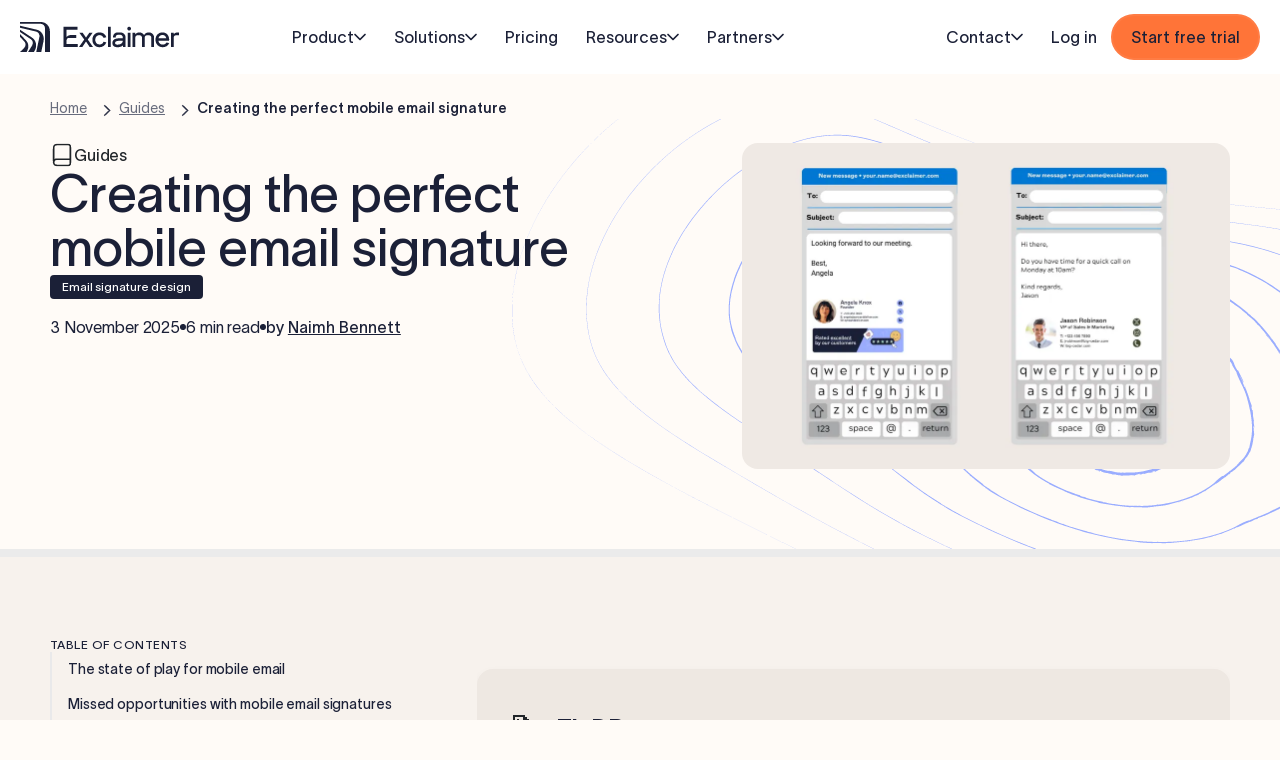

--- FILE ---
content_type: text/html; charset=utf-8
request_url: https://exclaimer.com/en/email-signature-handbook/create-mobile-email-signature/
body_size: 82678
content:
<!DOCTYPE html><html lang="en"><head><meta charSet="utf-8" data-next-head=""/><meta name="viewport" content="height=device-height,width=device-width, initial-scale=1.0, minimum-scale=1.0" data-next-head=""/><meta name="msapplication-TileColor" content="#da532c" data-next-head=""/><meta name="theme-color" content="#ffffff" data-next-head=""/><link rel="apple-touch-icon" sizes="180x180" href="/favicon/apple-touch-icon.png" data-next-head=""/><link rel="icon" type="image/png" sizes="32x32" href="/favicon/favicon-32x32.png" data-next-head=""/><link rel="icon" type="image/png" sizes="16x16" href="/favicon/favicon-16x16.png" data-next-head=""/><link rel="mask-icon" href="/favicon/safari-pinned-tab.svg" color="#000000" data-next-head=""/><link rel="preload" href="/fonts/TWKLausanne/TWKLausanne-400.woff2" as="font" type="font/woff2" crossorigin="anonymous" data-next-head=""/><meta name="title" content="Creating the Perfect Mobile Email Signature | Exclaimer " data-next-head=""/><title data-next-head="">Creating the Perfect Mobile Email Signature | Exclaimer </title><meta name="description" content="More people read emails on mobile devices than ever before. Find out how to create a mobile email signature with this guide. " data-next-head=""/><link rel="canonical" href="https://exclaimer.com/email-signature-handbook/create-mobile-email-signature/" data-next-head=""/><meta name="og:type" property="og:type" content="website" data-next-head=""/><meta name="og:title" property="og:title" content="Creating the Perfect Mobile Email Signature | Exclaimer " data-next-head=""/><meta name="og:description" property="og:description" content="More people read emails on mobile devices than ever before. Find out how to create a mobile email signature with this guide. " data-next-head=""/><meta name="og:site_name" property="og:site_name" content="Exclaimer | Office 365, Exchange &amp; G Suite Email Software" data-next-head=""/><meta name="og:url" property="og:url" content="https://exclaimer.com/email-signature-handbook/create-mobile-email-signature/" data-next-head=""/><meta name="og:image" property="og:image" content="https://a.storyblok.com/f/228452/1200x630/0bb402c6a2/1200x630-mobile-email-signature.png" data-next-head=""/><meta name="twitter:card" property="twitter:card" content="summary_large_image" data-next-head=""/><meta name="twitter:title" property="twitter:title" content="Creating the Perfect Mobile Email Signature | Exclaimer " data-next-head=""/><meta name="twitter:description" property="twitter:description" content="More people read emails on mobile devices than ever before. Find out how to create a mobile email signature with this guide. " data-next-head=""/><meta name="twitter:image" property="twitter:image" content="https://a.storyblok.com/f/228452/1200x630/0bb402c6a2/1200x630-mobile-email-signature.png" data-next-head=""/><meta name="twitter:site" property="twitter:site" content="https://twitter.com/exclaimer" data-next-head=""/><meta name="twitter:creator" property="twitter:creator" content="https://twitter.com/exclaimer" data-next-head=""/><link rel="preload" as="image" href="https://a.storyblok.com/f/228452/1562x1562/10778a31fe/naimh-bennett-headshot-2.jpg" imageSrcSet="https://a.storyblok.com/f/228452/1562x1562/10778a31fe/naimh-bennett-headshot-2.jpg/m/450x450/filters:quality(80):format(webp) 300w, https://a.storyblok.com/f/228452/1562x1562/10778a31fe/naimh-bennett-headshot-2.jpg/m/921x921/filters:quality(80):format(webp) 614w, https://a.storyblok.com/f/228452/1562x1562/10778a31fe/naimh-bennett-headshot-2.jpg/m/978x978/filters:quality(80):format(webp) 652w" imageSizes="(max-width:375px) 80vw, (max-width:767px) 80vw, (max-width:1024px) 60vw, 652px" fetchPriority="high" data-next-head=""/><link rel="shortcut icon" href="/favicon/favicon.ico" type="image/x-icon"/><link rel="preload" href="/_next/static/css/d69e4b026dab9483.css" as="style"/><script id="schema-0" type="application/ld+json" data-next-head="">{
  "@context": "https://schema.org/",
  "@type": "Article",
  "mainEntityOfPage": {
    "@type": "WebPage",
    "@id": "https://exclaimer.com/email-signature-handbook/create-mobile-email-signature/"
  },
  "url": "https://exclaimer.com/email-signature-handbook/create-mobile-email-signature/",
  "@id": "https://exclaimer.com/email-signature-handbook/create-mobile-email-signature/#article",
  "headline": "Creating the perfect mobile email signature",
  "description": "More people read emails on mobile devices than ever before. Find out how to create a mobile email signature with this guide.",
  "datePublished": "4 December 2024",
  "wordCount": 1755,
  "timeRequired": "PT7M",
  "image": {
    "@type": "ImageObject",
    "url": "https://a.storyblok.com/f/228452/2400x1260/56c9713818/create-mobile-email-signature_1200x630.jpg"
  },
  "author": {
    "@type": "Person",
    "name": "Naimh Bennett",
    "jobTitle": "Content Marketing Manager",
    "description": "Naimh is a seasoned marketer of 12 years, including in SaaS and tech. She’s an expert at simplifying complex technology concepts, bridging the gap between IT and marketing. Naimh specializes in turning tech speak into actionable insights, helping marketers get the most out of their tools and technology.",
    "url": "https://exclaimer.com/authors/naimh-bennett",
    "@id": "https://exclaimer.com/authors/naimh-bennett/#person",
    "sameAs": [
      "https://www.linkedin.com/in/naimhbennett/"
    ]
  },
  "publisher": {
    "@type": "Organization",
    "name": "Exclaimer",
    "logo": {
      "@type": "ImageObject",
      "url": "https://a.storyblok.com/f/228452/254x48/24be9fe9c6/exclaimer-logo.png"
    },
    "@id": "https://exclaimer.com/#organization"
  },
  "isPartOf": {
    "@type": "WebSite",
    "name": "Exclaimer",
    "@id": "https://exclaimer.com/#website",
    "url": "https://exclaimer.com/"
  }
}</script><script id="schema" type="application/ld+json" data-next-head="">{"@context":"https://schema.org","@type":"Article","headline":"Creating the perfect mobile email signature ","image":"https://a.storyblok.com/f/228452/1300x867/9aaae38e91/1300x867-mobile-email-signature.png","datePublished":"2025-11-03 00:00","dateModified":"2025-11-03 00:00","author":{"@type":"Person","name":"Exclaimer"},"publisher":{"@type":"Organization","name":"Exclaimer","logo":{"@type":"ImageObject","url":"/img/exclaimer-logo.svg"}},"description":"More people read emails on mobile devices than ever before. Find out how to create a mobile email signature with this guide. "}</script><script id="mutiny-script" data-nscript="beforeInteractive">
  function loadMutiny() {
    if (window.mutinyLoaded) return;
    window.mutinyLoaded = true;
    
    console.log('[Mutiny] Loading Mutiny script');
    
    (function(){
      var a=window.mutiny=window.mutiny||{};
      if(!window.mutiny.client){
        a.client={_queue:{}};
        var b=["identify","trackConversion"];
        var c=[].concat(b,["defaultOptOut","optOut","optIn"]);
        var d=function factory(c){
          return function(){
            for(var d=arguments.length,e=new Array(d),f=0;f<d;f++){e[f]=arguments[f]}
            a.client._queue[c]=a.client._queue[c]||[];
            if(b.includes(c)){
              return new Promise(function(b,d){
                a.client._queue[c].push({args:e,resolve:b,reject:d})
              });
            } else {
              a.client._queue[c].push({args:e});
            }
          };
        };
        c.forEach(function(b){a.client[b]=d(b)});
      }
    })();
    
    var s = document.createElement('script');
    s.src = 'https://client-registry.mutinycdn.com/personalize/client/22305cc92bf4dd1f.js';
    s.async = true;
    s.id = 'mutiny-client-src';
    document.head.appendChild(s);
  }
  
  function hasConsentFromCookie(category) {
    var cookie = document.cookie.split('; ').find(row => row.startsWith('OptanonConsent='));
    if (!cookie) return false;
    
    var value = cookie.substring('OptanonConsent='.length);
    var match = value.match(/groups=([^&]*)/);
    if (!match) return false;
    
    var groups = decodeURIComponent(match[1]);
    return groups.includes(category);
  }
  
  // Check consent from cookie (works before OneTrust loads)
  if (hasConsentFromCookie('C0003')) {
    console.log('[Mutiny] C0003 consent found');
    loadMutiny();
  } else {
    console.log('[Mutiny] C0003 consent not found');
    
    document.addEventListener('OptanonLoaded', function() {
      var groups = window.OnetrustActiveGroups || '';
      if (groups.includes('C0003')) {
        console.log('[Mutiny] C0003 consent found');
        loadMutiny();
      }
    });
    
    document.addEventListener('OptanonConsentChanged', function() {
      var groups = window.OnetrustActiveGroups || '';
      if (groups.includes('C0003')) {
        console.log('[Mutiny] C0003 consent found');
        loadMutiny();
      }
    });
  }
</script><link rel="stylesheet" href="/_next/static/css/d69e4b026dab9483.css" data-n-g=""/><noscript data-n-css=""></noscript><script defer="" noModule="" src="/_next/static/chunks/polyfills-42372ed130431b0a.js"></script><script src="/_next/static/chunks/webpack-209f2b0ea3d0d447.js" defer=""></script><script src="/_next/static/chunks/framework-739c26ee19af26e5.js" defer=""></script><script src="/_next/static/chunks/main-4a39dd8d87f9f5a4.js" defer=""></script><script src="/_next/static/chunks/pages/_app-4b19e0d10bd95d8f.js" defer=""></script><script src="/_next/static/chunks/pages/%5B...slug%5D-50b37a214af3fbc0.js" defer=""></script><script src="/_next/static/3v6JIKm6nxm1bNN6w16YW/_buildManifest.js" defer=""></script><script src="/_next/static/3v6JIKm6nxm1bNN6w16YW/_ssgManifest.js" defer=""></script></head><body id="root"><svg xmlns="http://www.w3.org/2000/svg" style="display:none"><symbol viewBox="0 0 25 24" xmlns="http://www.w3.org/2000/svg"><path d="M20.25 6.29l-11 11-5-5" stroke-width="2" stroke-linecap="round" stroke-linejoin="round"></path></symbol><symbol viewBox="0 0 24 25"><path d="M5 16.5L12 9.5L19 16.5" stroke-linecap="round" stroke-linejoin="round"></path></symbol><symbol id="icon-arrow-down" viewBox="0 0 12 7"><path d="M11 1L6 6L1 1" stroke-width="1.5" stroke-linecap="round" stroke-linejoin="round"></path></symbol><symbol id="icon-arrow-up" viewBox="0 0 12 7" xmlns="http://www.w3.org/2000/svg"><path d="M1 6L6 1L11 6" stroke-width="1.5" stroke-linecap="round" stroke-linejoin="round"></path></symbol><symbol id="icon-menu-burger" viewBox="0 0 24 24" xmlns="http://www.w3.org/2000/svg"><path d="M3 5H21" stroke="currentColor" stroke-width="1.5" stroke-linecap="round"></path><path d="M3 12H21" stroke="currentColor" stroke-width="1.5" stroke-linecap="round"></path><path d="M3 19H21" stroke="currentColor" stroke-width="1.5" stroke-linecap="round"></path></symbol><symbol id="icon-right-arrow" viewBox="0 0 16 16" xmlns="http://www.w3.org/2000/svg"><path d="M2 8H14" stroke-width="1.5" stroke-linecap="round" stroke-linejoin="round"></path><path d="M9 3L14 8L9 13" stroke-width="1.5" stroke-linecap="round" stroke-linejoin="round"></path></symbol><symbol id="icon-left-arrow" viewBox="0 0 24 24" fill="none" xmlns="http://www.w3.org/2000/svg"><path d="M12.0078 4.68652C12.0934 4.68658 12.1668 4.71285 12.249 4.79492C12.3313 4.88086 12.3574 4.95797 12.3574 5.04395C12.3573 5.13078 12.3308 5.20478 12.249 5.28711L5.8877 11.6484H19.2979C19.4194 11.6485 19.4945 11.6838 19.5586 11.7471C19.6207 11.8084 19.6553 11.8801 19.6553 12C19.6553 12.1199 19.6207 12.1916 19.5586 12.2529C19.4945 12.3162 19.4194 12.3515 19.2979 12.3516H5.8877L12.2432 18.707V18.7061C12.3254 18.7885 12.3537 18.8653 12.3545 18.957V18.958C12.355 19.0245 12.3404 19.0829 12.2988 19.1426L12.2471 19.2041C12.1671 19.2851 12.0939 19.3113 12.0049 19.3105C11.9104 19.3096 11.8321 19.2796 11.749 19.1973L4.80078 12.249C4.74762 12.1949 4.72192 12.1527 4.70996 12.124V12.123C4.69485 12.0867 4.68652 12.0466 4.68652 11.999C4.68655 11.9514 4.69516 11.9123 4.70996 11.877V11.876C4.72183 11.8475 4.74729 11.8051 4.80078 11.751L11.751 4.80078C11.8414 4.71356 11.9211 4.68652 12.0078 4.68652Z" fill="#1B2037" stroke="#1B2037"></path></symbol><symbol id="icon-arrow-right" viewBox="0 0 24 24" fill="none" xmlns="http://www.w3.org/2000/svg"><path d="M9.38708 6.67285C9.48791 6.67285 9.56488 6.70326 9.64294 6.78125L14.5873 11.7256C14.6412 11.7795 14.6663 11.8215 14.6781 11.8496V11.8506C14.6929 11.8861 14.7015 11.9259 14.7015 11.9746C14.7015 12.0233 14.6929 12.0631 14.6781 12.0986V12.0996C14.6663 12.1277 14.6412 12.1697 14.5873 12.2236L9.61853 17.1924C9.54076 17.2702 9.47362 17.292 9.39294 17.2891C9.29892 17.2856 9.21805 17.2537 9.1322 17.168C9.05408 17.0898 9.02283 17.013 9.02283 16.9121C9.02283 16.8112 9.05408 16.7344 9.1322 16.6562L13.8138 11.9746L9.10681 7.26758C9.02915 7.18988 9.0072 7.12357 9.01013 7.04297C9.01358 6.9487 9.04615 6.86731 9.1322 6.78125C9.21013 6.70344 9.28649 6.67293 9.38708 6.67285Z" fill="#1B2037" stroke="#1B2037"></path></symbol><symbol id="icon-chevron-down" viewBox="0 0 16 16" fill="none" xmlns="http://www.w3.org/2000/svg"><path d="M13 6L8 11L3 6" stroke="currentColor" stroke-width="1.5" stroke-linecap="round" stroke-linejoin="round"></path></symbol><symbol id="icon-envelop" viewBox="0 0 24 24" xmlns="http://www.w3.org/2000/svg"><path d="M2 7L10.1649 12.7154C10.8261 13.1783 11.1567 13.4097 11.5163 13.4993C11.8339 13.5785 12.1661 13.5785 12.4837 13.4993C12.8433 13.4097 13.1739 13.1783 13.8351 12.7154L22 7M6.8 20H17.2C18.8802 20 19.7202 20 20.362 19.673C20.9265 19.3854 21.3854 18.9265 21.673 18.362C22 17.7202 22 16.8802 22 15.2V8.8C22 7.11984 22 6.27976 21.673 5.63803C21.3854 5.07354 20.9265 4.6146 20.362 4.32698C19.7202 4 18.8802 4 17.2 4H6.8C5.11984 4 4.27976 4 3.63803 4.32698C3.07354 4.6146 2.6146 5.07354 2.32698 5.63803C2 6.27976 2 7.11984 2 8.8V15.2C2 16.8802 2 17.7202 2.32698 18.362C2.6146 18.9265 3.07354 19.3854 3.63803 19.673C4.27976 20 5.11984 20 6.8 20Z" stroke-width="1.5" stroke-linecap="round" stroke-linejoin="round"></path></symbol><symbol id="icon-features" width="24" height="24" viewBox="0 0 24 24" fill="none" xmlns="http://www.w3.org/2000/svg"><path d="M3.74976 5C3.74976 4.30964 4.3094 3.75 4.99976 3.75L18.9998 3.75C19.6901 3.75 20.2498 4.30964 20.2498 5V9.42881C20.2498 9.84302 20.5855 10.1788 20.9998 10.1788C21.414 10.1788 21.7498 9.84302 21.7498 9.42881L21.7498 5C21.7498 3.48122 20.5185 2.25 18.9998 2.25L4.99976 2.25C3.48097 2.25 2.24976 3.48122 2.24976 5V19C2.24976 20.5188 3.48097 21.75 4.99976 21.75H10.7178C11.132 21.75 11.4678 21.4142 11.4678 21C11.4678 20.5858 11.132 20.25 10.7178 20.25H4.99976C4.3094 20.25 3.74976 19.6904 3.74976 19V5Z" fill="currentColor"></path><path d="M14.0139 13.6566L16.1017 19.2939C16.2566 19.7123 16.8406 19.7336 17.0256 19.3275L17.6782 17.8945L19.7507 19.967C19.946 20.1623 20.2626 20.1623 20.4578 19.967L20.9672 19.4576C21.1625 19.2623 21.1625 18.9457 20.9672 18.7505L18.8949 16.6781L20.3273 16.0257C20.7334 15.8408 20.7121 15.2568 20.2937 15.1018L14.6564 13.014C14.2556 12.8656 13.8654 13.2558 14.0139 13.6566Z" fill="currentColor"></path></symbol><symbol id="icon-security" viewBox="0 0 24 24" xmlns="http://www.w3.org/2000/svg"><path d="M12.4008 2.17536L19.4008 5.23786C19.7648 5.3971 20 5.75453 20 6.15183V14.5C20 18.3905 14.0205 21.1598 12.4006 21.8386C12.1441 21.9461 11.8618 21.931 11.6165 21.8001C10.0219 20.9496 4 17.5366 4 14.5V6.15151C4 5.75421 4.23519 5.3971 4.59918 5.23786L11.5992 2.17536C11.8547 2.06357 12.1453 2.06357 12.4008 2.17536Z" stroke-width="1.5"></path><path d="M9 12.2222L10.8462 14L15 10" stroke-width="1.5" stroke-linecap="round" stroke-linejoin="round"></path></symbol><symbol id="icon-office365" width="24" height="24" viewBox="0 0 24 24" fill="none" xmlns="http://www.w3.org/2000/svg"><path d="M14.8744 0C14.8444 0 2.02414 4.8155 2.00666 4.83384C2 4.83967 1.99834 8.08668 2.00166 12.0488L2.00832 19.252L3.60659 18.6261C4.48564 18.2819 5.46624 17.8977 5.78423 17.7719L6.36361 17.5443V11.6804C6.36361 7.63579 6.37193 5.81144 6.39191 5.79977C6.44019 5.76977 14.8461 3.76456 14.8677 3.77706C14.8944 3.79373 14.8944 21.008 14.8677 21.0239C14.8569 21.0305 11.9892 20.6413 8.49463 20.1596C5.00092 19.677 2.13319 19.2853 2.1232 19.2887C2.11238 19.2928 4.95929 20.353 8.44968 21.6464C11.9392 22.9391 14.8244 23.9983 14.8611 24C14.8977 24.0008 16.5193 23.5616 18.4638 23.0232L22 22.044L21.9933 12.0454L21.9867 2.04688L18.4439 1.02344C16.496 0.460881 14.8894 0 14.8744 0Z" fill="currentColor"></path></symbol><symbol id="icon-googleWorkspace" width="24" height="24" viewBox="0 0 24 24" fill="none" xmlns="http://www.w3.org/2000/svg"><path d="M22 12.2C22 11.5 21.9 10.8 21.8 10.2H12.2V14.1H17.7C17.5 15.3 16.7 16.4 15.6 17.1C14.7 17.7 13.5 18.1 12.2 18.1C9.5 18.1 7.3 16.3 6.5 14C6.3 13.4 6.2 12.8 6.2 12.1C6.2 11.4 6.3 10.8 6.5 10.2C7.3 7.7 9.6 6 12.2 6C13.7 6 15 6.5 16.1 7.5L19 4.6C17.3 3 15 2 12.2 2C8.2 2 4.8 4.2 3.1 7.5C2.4 8.9 2 10.4 2 12C2 13.6 2.4 15.1 3.1 16.5C4.8 19.8 8.2 22 12.2 22C15 22 17.3 21.1 19 19.6C20.9 17.8 22 15.3 22 12.2Z" fill="currentColor"></path></symbol><symbol id="icon-microsoftExchange" width="24" height="24" viewBox="0 0 24 24" fill="none" xmlns="http://www.w3.org/2000/svg"><path d="M13.2524 2.5L2 4.55402V19.0607L13.2524 21.5V2.5ZM9.63019 7.38944V8.97184L7.01613 9.19896V10.5746H9.47435V12.157H7.01613V13.9261L9.71798 14.1984V15.781L5.47749 15.2707V7.87307L9.63019 7.38944Z" fill="currentColor"></path><path d="M14.2285 6.33596V7.84985C14.3577 7.85259 14.4834 7.85505 14.6252 7.85903C15.027 7.87032 15.5555 8.4127 15.8046 8.83503C15.9048 9.00489 15.5271 9.35704 15.5271 9.35704L14.8101 8.92588C14.6287 8.89644 14.4306 8.87453 14.2285 8.87053V11.3862L15.2958 12.4208C15.7179 13.0595 15.1658 12.8763 14.2285 12.2138V15.1473C14.4562 15.1234 14.6753 15.0484 14.8359 14.8889L16.7328 13.0051C17.7464 12.3604 16.7353 14.028 14.9978 15.842C14.8274 16.0199 14.5713 16.1082 14.2285 16.1486V17.7737H20.7974C21.4638 17.7737 22.0001 17.3049 22.0001 16.7222V7.38766C22.0001 6.80498 21.4638 6.33596 20.7974 6.33596H14.2285ZM19.0435 7.83769C19.4584 7.83937 19.9524 7.86419 20.528 7.87914C20.528 7.87914 20.5776 8.65146 20.528 10.3529C20.5165 10.7472 19.9637 11.2657 19.5333 11.5101C19.3602 11.6084 19.0013 11.2378 19.0013 11.2378L19.4407 10.5343C19.5198 10.0653 19.5454 9.48277 19.3251 9.01375C18.987 8.86132 18.1882 8.7174 17.7756 9.12719L15.8787 11.0109C14.8651 11.6557 15.8762 9.98804 17.6137 8.17403C17.8799 7.8961 18.352 7.83488 19.0435 7.83769ZM17.2714 11.1993C17.6264 11.2152 18.8781 12.0722 20.207 13.2975C20.6602 13.7154 20.5482 14.6509 20.5075 16.157C20.5075 16.157 19.7206 16.2057 17.9866 16.157C17.5847 16.1457 17.056 15.6034 16.8069 15.181C16.7067 15.0112 17.0844 14.6593 17.0844 14.6593L17.8014 15.0904C18.2794 15.168 18.8731 15.1929 19.3511 14.9767C19.5065 14.645 19.6532 13.8612 19.2355 13.4564L17.3157 11.5955C17.1308 11.3158 17.1325 11.1931 17.2714 11.1993Z" fill="currentColor"></path></symbol><symbol id="icon-services" width="24" height="24" viewBox="0 0 24 24" fill="none" xmlns="http://www.w3.org/2000/svg"><path fill-rule="evenodd" clip-rule="evenodd" d="M2.46969 1.46969C2.67056 1.26882 2.96769 1.19867 3.23719 1.28851L6.23719 2.28851C6.54345 2.39059 6.75002 2.6772 6.75002 3.00002V5.68936L10.4809 9.42029C10.482 9.41437 10.4837 9.40304 10.4857 9.3839C10.4852 9.37763 10.4833 9.34091 10.4693 9.25275C10.4499 9.1302 10.4174 8.96449 10.3683 8.71538C10.2906 8.32166 10.25 7.91521 10.25 7.50002C10.25 4.04824 13.0482 1.25002 16.5 1.25002C17.6414 1.25002 18.7134 1.55666 19.6358 2.09254C19.8371 2.20949 19.9727 2.4133 20.0027 2.64415C20.0328 2.87501 19.954 3.10674 19.7893 3.27136L17.1617 5.89898C16.955 6.10574 16.8322 6.22933 16.7484 6.32809C16.6972 6.38837 16.6798 6.4178 16.6754 6.42603C16.6605 6.47423 16.6605 6.52582 16.6754 6.57401C16.6798 6.58224 16.6972 6.61167 16.7484 6.67195C16.8322 6.77071 16.955 6.8943 17.1617 7.10106L17.399 7.33832C17.6057 7.54508 17.7293 7.66784 17.8281 7.75169C17.8884 7.80286 17.9178 7.82027 17.926 7.82461C17.9742 7.83954 18.0258 7.83954 18.074 7.82461C18.0822 7.82028 18.1117 7.80286 18.1719 7.75169C18.2707 7.66784 18.3943 7.54508 18.6011 7.33832L21.059 4.88041C21.2364 4.70303 21.4907 4.62607 21.7366 4.67535C21.9826 4.72463 22.1877 4.89362 22.283 5.12565C22.5843 5.8587 22.75 6.66094 22.75 7.50002C22.75 10.5427 20.5758 13.0775 17.6963 13.6356L21.0303 16.9696C22.1517 18.0909 22.1517 19.9089 21.0303 21.0302C19.909 22.1516 18.091 22.1516 16.9697 21.0302L12.0001 16.0606L7.03035 21.0303C5.90903 22.1517 4.09101 22.1517 2.96969 21.0303C1.84837 19.909 1.84837 18.091 2.96969 16.9697L9.43936 10.5L5.68936 6.75002H3.00002C2.6772 6.75002 2.39059 6.54345 2.28851 6.23719L1.28851 3.23719C1.19867 2.96769 1.26882 2.67056 1.46969 2.46969L2.46969 1.46969ZM5.25002 5.25002V3.54059L3.20259 2.85811L2.85811 3.20259L3.54059 5.25002H5.25002ZM11.0312 11.0295C11.0309 11.0298 11.0306 11.0301 11.0303 11.0303C11.0301 11.0306 11.0298 11.0309 11.0295 11.0312L4.03035 18.0303C3.49482 18.5659 3.49482 19.4341 4.03035 19.9697C4.56588 20.5052 5.43416 20.5052 5.96969 19.9697L13.1267 12.8127C13.1451 12.7943 13.1635 12.7758 13.1819 12.7573C13.219 12.7201 13.2562 12.6827 13.2938 12.6456L13.4094 12.53C13.5054 12.434 13.6088 12.3524 13.7176 12.2843C13.7534 12.2606 13.7897 12.2387 13.8267 12.2189C13.9173 12.1704 14.0197 12.1212 14.1419 12.084C14.2641 12.0468 14.3766 12.0307 14.4788 12.0205C14.4964 12.0188 14.514 12.0174 14.5316 12.0164C14.7731 11.9955 15.0149 12.0195 15.2393 12.0811C15.3492 12.1113 15.4607 12.1376 15.5736 12.1599C15.574 12.16 15.5745 12.16 15.5749 12.1601C15.5954 12.1642 15.6159 12.1681 15.6365 12.1719C15.771 12.1965 15.9076 12.2156 16.046 12.2287C16.1953 12.2428 16.3467 12.25 16.5 12.25C19.1234 12.25 21.25 10.1234 21.25 7.50002C21.25 7.28075 21.2352 7.06516 21.2066 6.85414L19.6432 8.41755C19.4611 8.59962 19.2939 8.76684 19.1427 8.8952C18.9797 9.03359 18.7866 9.17028 18.5408 9.25016C18.1893 9.36436 17.8107 9.36436 17.4592 9.25016C17.2134 9.17028 17.0203 9.03359 16.8573 8.8952C16.7061 8.76683 16.5389 8.5996 16.3568 8.41751L16.0825 8.1432C15.9004 7.96114 15.7332 7.79392 15.6048 7.64271C15.4664 7.47969 15.3298 7.28663 15.2499 7.0408C15.1357 6.68932 15.1357 6.31072 15.2499 5.95924C15.3298 5.71341 15.4664 5.52035 15.6048 5.35733C15.7332 5.20612 15.9004 5.03891 16.0825 4.85686L17.9607 2.97864C17.501 2.83023 17.0103 2.75002 16.5 2.75002C13.8767 2.75002 11.75 4.87667 11.75 7.50002C11.75 7.81725 11.781 8.1265 11.8399 8.42514L11.8428 8.43988C11.8883 8.67043 11.9265 8.86434 11.9509 9.01843C11.9741 9.16513 11.9971 9.34458 11.9795 9.52119C11.9693 9.62345 11.9532 9.73597 11.9161 9.85816C11.8789 9.98035 11.8296 10.0828 11.7811 10.1734C11.6565 10.4062 11.4466 10.6151 11.2427 10.8181C11.2242 10.8366 11.2057 10.855 11.1874 10.8733L11.0312 11.0295ZM13.0607 15L18.0303 19.9696C18.5659 20.5051 19.4341 20.5051 19.9697 19.9696C20.5052 19.434 20.5052 18.5658 19.9697 18.0302L15.6291 13.6897C15.5133 13.6736 15.3984 13.6542 15.2847 13.6318C15.0356 13.5827 14.8698 13.5501 14.7473 13.5307C14.6797 13.52 14.6423 13.5164 14.6258 13.5151C14.5851 13.5227 14.5501 13.536 14.5216 13.5522C14.5108 13.5609 14.4946 13.5745 14.472 13.595C14.4084 13.6528 14.3275 13.7333 14.1968 13.8639C14.1937 13.867 14.1906 13.8701 14.1874 13.8733L13.0607 15ZM18.0715 7.8258C18.0715 7.82578 18.0729 7.82505 18.074 7.82461L18.0715 7.8258Z" fill="currentColor"></path></symbol><symbol id="icon-partnerNetwork" viewBox="0 0 24 24" xmlns="http://www.w3.org/2000/svg"><circle cx="8" cy="8" r="4.25" stroke-width="1.5"></circle><circle cx="17.5" cy="10.5" r="2.75" stroke-width="1.5"></circle><path d="M1 21.5V21.5C1 18.1863 3.68629 15.5 7 15.5H8.5C11.8137 15.5 14.5 18.1863 14.5 21.5V21.5" stroke-width="1.5" stroke-linecap="round" stroke-linejoin="round"></path><path d="M16 16L19 16C21.2091 16 23 17.7909 23 20V20" stroke-width="1.5" stroke-linecap="round" stroke-linejoin="round"></path></symbol><symbol id="icon-caseStudies" width="24" height="24" viewBox="0 0 24 24" fill="none" xmlns="http://www.w3.org/2000/svg"><path fill-rule="evenodd" clip-rule="evenodd" d="M16 10C16 12.2091 14.2091 14 12 14C9.79086 14 8 12.2091 8 10C8 7.79086 9.79086 6 12 6C14.2091 6 16 7.79086 16 10ZM14.5 10C14.5 11.3807 13.3807 12.5 12 12.5C10.6193 12.5 9.5 11.3807 9.5 10C9.5 8.61929 10.6193 7.5 12 7.5C13.3807 7.5 14.5 8.61929 14.5 10Z" fill="currentColor"></path><path fill-rule="evenodd" clip-rule="evenodd" d="M23 12C23 15.4807 21.3833 18.5839 18.8599 20.5995C18.8371 20.6177 18.8142 20.6358 18.7913 20.6539C18.3774 20.9791 17.9396 21.2753 17.481 21.5394C15.8673 22.4685 13.9957 23 12 23C10.0043 23 8.13267 22.4685 6.51902 21.5394C6.48253 21.5184 6.44617 21.4971 6.40994 21.4757C5.96565 21.2131 5.54143 20.92 5.14014 20.5995C2.61669 18.5839 1 15.4807 1 12C1 5.92487 5.92487 1 12 1C18.0751 1 23 5.92487 23 12ZM12 21.5C13.8876 21.5 15.6466 20.9495 17.1252 20.0003C16.3252 17.9515 14.3321 16.5 12 16.5C9.66791 16.5 7.67482 17.9515 6.87483 20.0003C8.35345 20.9495 10.1124 21.5 12 21.5ZM12 15C14.8165 15 17.2445 16.6634 18.3552 19.0614C20.286 17.3225 21.5 14.803 21.5 12C21.5 6.75329 17.2467 2.5 12 2.5C6.75329 2.5 2.5 6.75329 2.5 12C2.5 14.803 3.71397 17.3225 5.64484 19.0614C6.75552 16.6634 9.18351 15 12 15Z" fill="currentColor"></path></symbol><symbol id="icon-allResources" viewBox="0 0 24 24" xmlns="http://www.w3.org/2000/svg"><path d="M14 2.26953V6.40007C14 6.96012 14 7.24015 14.109 7.45406C14.2049 7.64222 14.3578 7.7952 14.546 7.89108C14.7599 8.00007 15.0399 8.00007 15.6 8.00007H19.7305M14 17H8M16 13H8M20 9.98822V17.2C20 18.8802 20 19.7202 19.673 20.362C19.3854 20.9265 18.9265 21.3854 18.362 21.673C17.7202 22 16.8802 22 15.2 22H8.8C7.11984 22 6.27976 22 5.63803 21.673C5.07354 21.3854 4.6146 20.9265 4.32698 20.362C4 19.7202 4 18.8802 4 17.2V6.8C4 5.11984 4 4.27976 4.32698 3.63803C4.6146 3.07354 5.07354 2.6146 5.63803 2.32698C6.27976 2 7.11984 2 8.8 2H12.0118C12.7455 2 13.1124 2 13.4577 2.08289C13.7638 2.15638 14.0564 2.27759 14.3249 2.44208C14.6276 2.6276 14.887 2.88703 15.4059 3.40589L18.5941 6.59411C19.113 7.11297 19.3724 7.3724 19.5579 7.67515C19.7224 7.94356 19.8436 8.2362 19.9171 8.5423C20 8.88757 20 9.25445 20 9.98822Z" stroke-width="1.5" stroke-linecap="round" stroke-linejoin="round"></path></symbol><symbol id="icon-press-releases" viewBox="0 0 24 24" fill="none" xmlns="http://www.w3.org/2000/svg"><path d="M4 13.558L5.57465 19.8566C5.61893 20.0337 5.64107 20.1223 5.66727 20.1996C5.92317 20.9551 6.60352 21.4863 7.39852 21.5514C7.4799 21.558 7.5712 21.558 7.75379 21.558C7.98244 21.558 8.09677 21.558 8.19308 21.5487C9.145 21.4563 9.89834 20.703 9.99066 19.7511C10 19.6548 10 19.5405 10 19.3118V5.05802M18.5 13.058C20.433 13.058 22 11.491 22 9.55802C22 7.62502 20.433 6.05802 18.5 6.05802M10.25 5.05802H6.5C4.01472 5.05802 2 7.07274 2 9.55802C2 12.0433 4.01472 14.058 6.5 14.058H10.25C12.0164 14.058 14.1772 15.0049 15.8443 15.9137C16.8168 16.4438 17.3031 16.7089 17.6216 16.6699C17.9169 16.6337 18.1402 16.5011 18.3133 16.2591C18.5 15.9982 18.5 15.476 18.5 14.4317V4.6843C18.5 3.64001 18.5 3.11787 18.3133 2.85691C18.1402 2.61492 17.9169 2.48232 17.6216 2.44615C17.3031 2.40714 16.8168 2.67222 15.8443 3.20237C14.1772 4.11113 12.0164 5.05802 10.25 5.05802Z" stroke="currentColor" stroke-width="1.5" stroke-linecap="round" stroke-linejoin="round"></path></symbol><symbol id="icon-customer-stories" viewBox="0 0 24 24" fill="none" xmlns="http://www.w3.org/2000/svg"><circle cx="12" cy="12" r="10.25" stroke="currentColor" stroke-width="1.5"></circle><path fill-rule="evenodd" clip-rule="evenodd" d="M6.51902 21.5394C6.75302 18.7173 9.11757 16.5 12 16.5C14.8824 16.5 17.247 18.7173 17.481 21.5394C17.965 21.2607 18.4259 20.9462 18.8599 20.5995C18.2111 17.4046 15.3864 15 12 15C8.61365 15 5.78891 17.4046 5.14014 20.5995C5.57415 20.9462 6.03498 21.2607 6.51902 21.5394Z" stroke-width="1.5" stroke="none" fill="currentColor"></path><circle cx="12" cy="10" r="3.25" stroke="currentColor" stroke-width="1.5"></circle></symbol><symbol id="icon-customerStories" viewBox="0 0 24 24" fill="none" xmlns="http://www.w3.org/2000/svg"><circle cx="12" cy="12" r="10.25" stroke="currentColor" stroke-width="1.5"></circle><path fill-rule="evenodd" clip-rule="evenodd" d="M6.51902 21.5394C6.75302 18.7173 9.11757 16.5 12 16.5C14.8824 16.5 17.247 18.7173 17.481 21.5394C17.965 21.2607 18.4259 20.9462 18.8599 20.5995C18.2111 17.4046 15.3864 15 12 15C8.61365 15 5.78891 17.4046 5.14014 20.5995C5.57415 20.9462 6.03498 21.2607 6.51902 21.5394Z" stroke-width="1.5" stroke="none" fill="currentColor"></path><circle cx="12" cy="10" r="3.25" stroke="currentColor" stroke-width="1.5"></circle></symbol><symbol id="icon-partnerLocator" viewBox="0 0 25 24" xmlns="http://www.w3.org/2000/svg"><circle cx="12.3359" cy="11" r="2"></circle><path d="M20.5859 11C20.5859 14.1985 18.5116 17.2657 16.2915 19.6092C15.1967 20.7648 14.0994 21.7099 13.275 22.3664C12.8927 22.6708 12.5704 22.9122 12.3359 23.0825C12.1015 22.9122 11.7792 22.6708 11.3969 22.3664C10.5724 21.7099 9.47515 20.7648 8.3804 19.6092C6.16024 17.2657 4.08594 14.1985 4.08594 11C4.08594 6.44365 7.77959 2.75 12.3359 2.75C16.8923 2.75 20.5859 6.44365 20.5859 11Z" stroke-width="1.5"></path></symbol><symbol id="icon-events" viewBox="0 0 24 24" xmlns="http://www.w3.org/2000/svg"><rect x="3.75" y="4.75" width="16.5" height="16.5" rx="1.25" stroke-width="1.5"></rect><rect x="4" y="5" width="16" height="5"></rect><path d="M8 5L8 2" stroke-width="1.5" stroke-linecap="round"></path><path d="M16 5V2" stroke-width="1.5" stroke-linecap="round"></path></symbol><symbol id="icon-event" viewBox="0 0 24 24" fill="none" xmlns="http://www.w3.org/2000/svg"><rect x="3.75" y="4.75" width="16.5" height="16.5" rx="1.25" stroke="#1B2037" stroke-width="1.5"></rect><rect x="4" y="5" width="16" height="5" fill="#1B2037"></rect><path d="M8 5L8 2" stroke="#1B2037" stroke-width="1.5" stroke-linecap="round"></path><path d="M16 5V2" stroke="#1B2037" stroke-width="1.5" stroke-linecap="round"></path></symbol><symbol id="icon-blog" viewBox="0 0 24 24" fill="none" xmlns="http://www.w3.org/2000/svg"><path d="M7 8.5H17M7 12H12.5M9.68375 18H16.2C17.8802 18 18.7202 18 19.362 17.673C19.9265 17.3854 20.3854 16.9265 20.673 16.362C21 15.7202 21 14.8802 21 13.2V7.8C21 6.11984 21 5.27976 20.673 4.63803C20.3854 4.07354 19.9265 3.6146 19.362 3.32698C18.7202 3 17.8802 3 16.2 3H7.8C6.11984 3 5.27976 3 4.63803 3.32698C4.07354 3.6146 3.6146 4.07354 3.32698 4.63803C3 5.27976 3 6.11984 3 7.8V20.3355C3 20.8684 3 21.1348 3.10923 21.2716C3.20422 21.3906 3.34827 21.4599 3.50054 21.4597C3.67563 21.4595 3.88367 21.2931 4.29976 20.9602L6.68521 19.0518C7.17252 18.662 7.41617 18.4671 7.68749 18.3285C7.9282 18.2055 8.18443 18.1156 8.44921 18.0613C8.74767 18 9.0597 18 9.68375 18Z" stroke="currentColor" stroke-width="1.5" stroke-linecap="round" stroke-linejoin="round"></path></symbol><symbol id="icon-videos" width="24" height="24" viewBox="0 0 24 24" fill="none" xmlns="http://www.w3.org/2000/svg"><path d="M22.25 12C22.25 17.6609 17.6609 22.25 12 22.25C6.33908 22.25 1.75 17.6609 1.75 12C1.75 6.33908 6.33908 1.75 12 1.75C17.6609 1.75 22.25 6.33908 22.25 12Z" stroke="" stroke-width="1.5"></path><path d="M11.125 15.6806L15.625 13.0825C16.4583 12.6014 16.4583 11.3986 15.625 10.9175L11.125 8.31938C10.2917 7.83826 9.25 8.43966 9.25 9.40191L9.25 14.5981C9.25 15.5603 10.2917 16.1617 11.125 15.6806Z" stroke="" stroke-width="1.5"></path></symbol><symbol id="icon-video" viewBox="0 0 56 56" fill="none" xmlns="http://www.w3.org/2000/svg"><circle cx="28" cy="28" r="28" fill="#EEE8E2"></circle><path d="M36 27.134C36.6667 27.5189 36.6667 28.4811 36 28.866L24 35.7942C23.3333 36.1791 22.5 35.698 22.5 34.9282L22.5 21.0718C22.5 20.302 23.3333 19.8209 24 20.2058L36 27.134Z" fill="#1B2037"></path></symbol><symbol id="icon-guides" viewBox="0 0 18 22" fill="none" xmlns="http://www.w3.org/2000/svg"><path d="M17 18V15H4C2.34315 15 1 16.3431 1 18M5.8 21H13.8C14.9201 21 15.4802 21 15.908 20.782C16.2843 20.5903 16.5903 20.2843 16.782 19.908C17 19.4802 17 18.9201 17 17.8V4.2C17 3.07989 17 2.51984 16.782 2.09202C16.5903 1.71569 16.2843 1.40973 15.908 1.21799C15.4802 1 14.9201 1 13.8 1H5.8C4.11984 1 3.27976 1 2.63803 1.32698C2.07354 1.6146 1.6146 2.07354 1.32698 2.63803C1 3.27976 1 4.11984 1 5.8V16.2C1 17.8802 1 18.7202 1.32698 19.362C1.6146 19.9265 2.07354 20.3854 2.63803 20.673C3.27976 21 4.11984 21 5.8 21Z" stroke="currentColor" stroke-width="1.5" stroke-linecap="round" stroke-linejoin="round"></path></symbol><symbol id="icon-envelopDone" xmlns="http://www.w3.org/2000/svg" fill="none" viewBox="0 0 48 48"><path stroke-width="1.5" d="m6 13 14.86 9.46a3 3 0 0 0 3.26-.02L38.5 13"></path><path fill="#9AADFF" d="M33 8H11a5 5 0 0 0-5 5v17a5 5 0 0 0 5 5h12.94l.16.5H11A5.5 5.5 0 0 1 5.5 30V13A5.5 5.5 0 0 1 11 7.5h22a5.5 5.5 0 0 1 5.5 5.5v9.51l-.5-.22V13a5 5 0 0 0-5-5Z"></path><path stroke-linecap="round" stroke-linejoin="round" stroke-width="1.5" d="m30 32 3 3 5-6"></path><path stroke-width="1.5" d="M34 41.25a9.25 9.25 0 1 0 0-18.5 9.25 9.25 0 0 0 0 18.5Z"></path></symbol><symbol id="icon-banner" viewBox="0 0 48 48" xmlns="http://www.w3.org/2000/svg"><rect x="4.75" y="8.75" width="38.5" height="30.5" rx="3.25" stroke-width="1.5"></rect><rect x="8.75" y="26.75" width="30.5" height="8.5" rx="1.25" stroke-width="1.5"></rect><circle cx="12" cy="18" r="3.25" stroke-width="1.5"></circle><path d="M19 16.5L30 16.5" stroke-width="1.5" stroke-linecap="round" stroke-linejoin="round"></path><path d="M19 19.5L25 19.5" stroke-width="1.5" stroke-linecap="round" stroke-linejoin="round"></path></symbol><symbol id="icon-paper" viewBox="0 0 48 48" xmlns="http://www.w3.org/2000/svg"><path d="M18 27.4444L21.6923 31L30 23" stroke-width="1.5" stroke-linecap="round" stroke-linejoin="round"></path><path d="M27.5 6.48516V13.9201C27.5 14.9282 27.5 15.4323 27.6907 15.8173C27.8585 16.156 28.1262 16.4314 28.4555 16.6039C28.8299 16.8001 29.3199 16.8001 30.3 16.8001H37.5284M38 20.3788V33.36C38 36.3843 38 37.8964 37.4278 39.0515C36.9244 40.0676 36.1213 40.8937 35.1335 41.4114C34.0104 42 32.5403 42 29.6 42H18.4C15.4597 42 13.9896 42 12.8665 41.4114C11.8787 40.8937 11.0756 40.0676 10.5722 39.0515C10 37.8964 10 36.3843 10 33.36V14.64C10 11.6157 10 10.1036 10.5722 8.94845C11.0756 7.93238 11.8787 7.10628 12.8665 6.58856C13.9896 6 15.4597 6 18.4 6H24.0206C25.3047 6 25.9468 6 26.551 6.1492C27.0867 6.28148 27.5988 6.49967 28.0685 6.79574C28.5983 7.12969 29.0523 7.59666 29.9603 8.5306L35.5397 14.2694C36.4477 15.2033 36.9017 15.6703 37.2264 16.2153C37.5142 16.6984 37.7263 17.2252 37.8549 17.7761C38 18.3976 38 19.058 38 20.3788Z" stroke-width="1.5" stroke-linecap="round" stroke-linejoin="round"></path></symbol><symbol id="icon-peopleSync" viewBox="0 0 48 48" fill="none" xmlns="http://www.w3.org/2000/svg"><path d="M29.8 23C29.8 19.8 27.2 17.1 24 17.1C20.8 17.1 18.1 19.7 18.1 23C18.1 26.3 20.7 28.8 24 28.8C27.3 28.8 29.8 26.2 29.8 23ZM19.6 23C19.6 20.6 21.6 18.6 24 18.6C26.4 18.6 28.3 20.6 28.3 23C28.3 25.4 26.3 27.3 24 27.3C21.7 27.3 19.6 25.4 19.6 23Z" fill="currentColor"></path><path d="M42.1 30.7C41.7 30.5 41.3 30.7 41.1 31.1C39.6 34.6 37.2 37.5 34.2 39.4C33.8 34.1 29.5 30 24 30C18.6 30 14.2 34.1 13.8 39.4C10.4 37.2 7.89999 33.9 6.59999 30.1L10.9 31.9C11.3 32.1 11.7 31.9 11.9 31.5C12.1 31.1 11.9 30.7 11.5 30.5L5.69999 28.1H5.59999C5.59999 28.1 5.49999 28.1 5.39999 28.1C5.29999 28.1 5.29999 28.1 5.29999 28.1H5.19999C5.19999 28.1 5.09999 28.1 5.09999 28.2C5.09999 28.2 4.99999 28.2 4.99999 28.3L4.79999 28.5L2.39999 34.2C2.19999 34.6 2.39999 35 2.79999 35.2C2.89999 35.2 2.99999 35.3 3.09999 35.3C3.39999 35.3 3.69999 35.1 3.79999 34.8L5.39999 31C7.29999 36.1 11.3 40.3 16.4 42.4C18.9 43.4 21.5 43.9 24 43.9C31.9 43.9 39.3 39.3 42.5 31.6C42.7 31.3 42.5 30.9 42.1 30.7ZM16.9 41.1C16.3 40.9 15.8 40.6 15.3 40.3C15.3 35.5 19.2 31.5 24.1 31.5C29 31.5 32.8 35.3 32.8 40.2C28 42.8 22.2 43.3 16.9 41.1Z" fill="currentColor"></path><path d="M45.3 12.6C44.9 12.4 44.5 12.6 44.3 13L42.7 16.9C40.8 11.8 36.8 7.59999 31.7 5.49999C26.8 3.39999 21.3 3.39999 16.4 5.49999C11.5 7.49999 7.59999 11.4 5.49999 16.3C5.29999 16.7 5.49999 17.1 5.89999 17.3C6.29999 17.5 6.69999 17.3 6.89999 16.9C8.79999 12.3 12.4 8.79999 17 6.89999C21.6 4.99999 26.6 4.99999 31.2 6.89999C36.1 8.89999 39.8 12.9 41.5 17.8L37.1 16C36.7 15.8 36.3 16 36.1 16.4C35.9 16.8 36.1 17.2 36.5 17.4L42.3 19.8C42.4 19.8 42.5 19.9 42.6 19.9C42.7 19.9 42.7 19.9 42.8 19.9C42.9 19.9 43 19.8 43 19.8C43 19.8 43 19.8 43.1 19.8L43.2 19.7C43.2 19.7 43.2 19.7 43.2 19.6C43.2 19.6 43.2 19.6 43.2 19.5L45.6 13.7C45.9 13.2 45.7 12.8 45.3 12.6Z" fill="currentColor"></path></symbol><symbol id="icon-chart" viewBox="0 0 48 48" xmlns="http://www.w3.org/2000/svg"><circle cx="24" cy="18" r="2.25" stroke-width="1.5"></circle><circle cx="14" cy="28" r="2.25" stroke-width="1.5"></circle><circle cx="41" cy="14" r="2.25" stroke-width="1.5"></circle><path d="M4 3V41C4 42.1046 4.89543 43 6 43H44" stroke-width="1.5" stroke-linecap="round"></path><circle cx="32" cy="25" r="2.25" stroke-width="1.5"></circle><path d="M15 26L22 19.5M26 20L29.5 23M39.5 16L33.5 22.5" stroke-width="1.5" stroke-linecap="round"></path></symbol><symbol id="icon-check-mark" viewBox="0 0 24 24" fill="none" xmlns="http://www.w3.org/2000/svg"><circle cx="12" cy="12" r="10.25" stroke="" stroke-width="1.5"></circle><path d="M7 12L10.5 15.5L17 9" stroke="" stroke-width="1.5" stroke-linecap="round" stroke-linejoin="round"></path></symbol><symbol id="icon-check-mark-v2" viewBox="0 0 16 12" fill="none" xmlns="http://www.w3.org/2000/svg"><path d="M5.94075 8.51066C5.92858 8.52266 5.90423 8.52266 5.89205 8.51066L2.11801 5.24635C1.58234 4.7903 0.778839 4.83831 0.316215 5.36636C-0.146409 5.89441 -0.0977119 6.68649 0.437958 7.14253L6.05032 11.991C6.06249 12.003 6.09902 12.003 6.11119 11.991L15.6437 2.13805C16.1307 1.634 16.1185 0.829919 15.6072 0.349873C15.0958 -0.130174 14.2802 -0.118173 13.7932 0.397877L5.94075 8.51066Z" fill="#00C27A"></path></symbol><symbol id="icon-buttonArrowRight" viewBox="0 0 40 40" fill="none" xmlns="http://www.w3.org/2000/svg"><circle cx="20" cy="20" r="19.25" stroke="#1B2037" stroke-width="1.5"></circle><path d="M14 20H26" stroke="#1B2037" stroke-width="1.5" stroke-linecap="round" stroke-linejoin="round"></path><path d="M21 15L26 20L21 25" stroke="#1B2037" stroke-width="1.5" stroke-linecap="round" stroke-linejoin="round"></path></symbol><symbol id="icon-buttonArrowRightHover" xmlns="http://www.w3.org/2000/svg" viewBox="0 0 40 40" fill="none"><circle cx="20" cy="20" r="20" fill="#282F52"></circle><g opacity="0.6"><path d="M14 20H26" stroke="#EEE8E2" stroke-width="1.5" stroke-linecap="round" stroke-linejoin="round"></path><path d="M21 15L26 20L21 25" stroke="#EEE8E2" stroke-width="1.5" stroke-linecap="round" stroke-linejoin="round"></path></g></symbol><symbol id="icon-outLink" viewBox="0 0 16 16" fill="none" xmlns="http://www.w3.org/2000/svg"><path d="M3.24219 13L11.9995 4" stroke="#1B2037" stroke-width="1.5" stroke-linecap="round" stroke-linejoin="round"></path><path d="M5 4.00002L12 4L12.0001 10.9999" stroke="#1B2037" stroke-width="1.5" stroke-linecap="round" stroke-linejoin="round"></path></symbol><symbol id="icon-link" viewBox="0 0 16 16" fill="none" xmlns="http://www.w3.org/2000/svg"><path d="M5.5 3L10.5 8L5.5 13" stroke="#1B2037" stroke-width="1.5" stroke-linecap="round" stroke-linejoin="round"></path></symbol><symbol id="icon-linkedin" viewBox="0 0 24 24" fill="none" xmlns="http://www.w3.org/2000/svg"><path d="M19.6676 3H4.32891C3.59414 3 3 3.58008 3 4.29727V19.6992C3 20.4164 3.59414 21 4.32891 21H19.6676C20.4023 21 21 20.4164 21 19.7027V4.29727C21 3.58008 20.4023 3 19.6676 3ZM8.34023 18.3387H5.66836V9.74648H8.34023V18.3387ZM7.0043 8.57578C6.14648 8.57578 5.45391 7.8832 5.45391 7.02891C5.45391 6.17461 6.14648 5.48203 7.0043 5.48203C7.85859 5.48203 8.55117 6.17461 8.55117 7.02891C8.55117 7.87969 7.85859 8.57578 7.0043 8.57578ZM18.3387 18.3387H15.6703V14.1621C15.6703 13.1672 15.6527 11.884 14.2816 11.884C12.893 11.884 12.682 12.9703 12.682 14.0918V18.3387H10.0172V9.74648H12.5766V10.9207H12.6117C12.9668 10.2457 13.8387 9.53203 15.1359 9.53203C17.8395 9.53203 18.3387 11.3109 18.3387 13.6242V18.3387V18.3387Z" fill="#1B2037"></path></symbol><symbol id="icon-x" viewBox="-150 -150 1550 1577" fill="none" xmlns="http://www.w3.org/2000/svg"><path d="M714.163 519.284L1160.89 0H1055.03L667.137 450.887L357.328 0H0L468.492 681.821L0 1226.37H105.866L515.491 750.218L842.672 1226.37H1200L714.137 519.284H714.163ZM569.165 687.828L521.697 619.934L144.011 79.6944H306.615L611.412 515.685L658.88 583.579L1055.08 1150.3H892.476L569.165 687.854V687.828Z" fill="#1B2037"></path></symbol><symbol id="icon-facebook" viewBox="0 0 24 24" fill="none" xmlns="http://www.w3.org/2000/svg"><path d="M22 12.0611C22 6.50451 17.5229 2 12 2C6.47715 2 2 6.50451 2 12.0611C2 17.0828 5.65684 21.2452 10.4375 22V14.9694H7.89844V12.0611H10.4375V9.84452C10.4375 7.32296 11.9305 5.93012 14.2146 5.93012C15.3084 5.93012 16.4531 6.12663 16.4531 6.12663V8.60261H15.1922C13.95 8.60261 13.5625 9.37822 13.5625 10.1747V12.0611H16.3359L15.8926 14.9694H13.5625V22C18.3432 21.2452 22 17.0828 22 12.0611Z" fill="#1B2037"></path></symbol><symbol id="icon-facebook-circled" xmlns="http://www.w3.org/2000/svg" viewBox="0 0 21 21" fill="none"><path d="M20.1572 10.3038C20.1572 4.74719 15.6801 0.242676 10.1572 0.242676C4.63438 0.242676 0.157227 4.74719 0.157227 10.3038C0.157227 15.3255 3.81407 19.4879 8.59473 20.2427V13.2121H6.05567V10.3038H8.59473V8.0872C8.59473 5.56564 10.0877 4.1728 12.3718 4.1728C13.466 4.1728 14.6103 4.36931 14.6103 4.36931V6.84529H13.3494C12.1072 6.84529 11.7197 7.6209 11.7197 8.41658V10.3038H14.4931L14.0498 13.2121H11.7197V20.2427C16.5004 19.4879 20.1572 15.3257 20.1572 10.3038Z" fill="currentColor"></path></symbol><symbol id="icon-twitter" viewBox="0 0 24 24" fill="none" xmlns="http://www.w3.org/2000/svg"><path d="M14.1105 11.1992L20.4349 4H18.9368L13.443 10.2497L9.05839 4H4L10.6318 13.4515L4 21H5.49815L11.296 14.3987L15.9275 21H20.9858M6.03887 5.10634H8.34045L18.9357 19.948H16.6335" fill="black"></path></symbol><symbol id="icon-book" width="24" height="24" viewBox="0 0 24 24" fill="none" xmlns="http://www.w3.org/2000/svg"><path fill-rule="evenodd" clip-rule="evenodd" d="M5.16957 2.25L5.633 2.25C6.72515 2.24999 7.59065 2.24999 8.28827 2.30699C9.00166 2.36527 9.60528 2.48688 10.1565 2.76772C10.9109 3.15215 11.5463 3.72988 12 4.43826C12.4537 3.72988 13.0891 3.15215 13.8435 2.76772C14.3947 2.48688 14.9983 2.36527 15.7117 2.30699C16.4094 2.24999 17.2749 2.24999 18.367 2.25L18.8304 2.25C19.3646 2.24999 19.8104 2.24998 20.1747 2.27974C20.5546 2.31078 20.9112 2.37789 21.2485 2.54973C21.7659 2.81339 22.1866 3.23408 22.4503 3.75153C22.6221 4.08879 22.6892 4.44545 22.7203 4.82533C22.75 5.18956 22.75 5.6354 22.75 6.16955V14.8305C22.75 15.3646 22.75 15.8104 22.7203 16.1747C22.6892 16.5546 22.6221 16.9112 22.4503 17.2485C22.1866 17.7659 21.7659 18.1866 21.2485 18.4503C20.9112 18.6221 20.5546 18.6892 20.1747 18.7203C19.8104 18.75 19.3646 18.75 18.8305 18.75H17.4252C16.1262 18.75 15.633 18.7576 15.1963 18.8902C14.7875 19.0144 14.4072 19.2179 14.0771 19.4892C13.7246 19.779 13.4446 20.1851 12.7241 21.2659L12.624 21.416C12.4849 21.6247 12.2508 21.75 12 21.75C11.7492 21.75 11.5151 21.6247 11.376 21.416L11.2759 21.2659C10.5554 20.1851 10.2754 19.779 9.92288 19.4892C9.59281 19.2179 9.21248 19.0144 8.80367 18.8902C8.36704 18.7576 7.87381 18.75 6.57482 18.75H5.16955C4.6354 18.75 4.18956 18.75 3.82533 18.7203C3.44545 18.6892 3.08879 18.6221 2.75153 18.4503C2.23408 18.1866 1.81338 17.7659 1.54973 17.2485C1.37789 16.9112 1.31078 16.5546 1.27974 16.1747C1.24998 15.8104 1.24999 15.3646 1.25 14.8304V6.16957C1.24999 5.63541 1.24998 5.18956 1.27974 4.82533C1.31078 4.44545 1.37789 4.08879 1.54973 3.75153C1.81338 3.23408 2.23408 2.81338 2.75153 2.54973C3.08879 2.37789 3.44545 2.31078 3.82533 2.27974C4.18956 2.24998 4.63541 2.24999 5.16957 2.25ZM11.25 9.4C11.25 8.26752 11.2494 7.46327 11.198 6.83388C11.1473 6.21326 11.0509 5.829 10.8958 5.52453C10.5842 4.913 10.087 4.41582 9.47547 4.10423C9.171 3.94909 8.78675 3.85271 8.16612 3.80201C7.53674 3.75058 6.73248 3.75 5.6 3.75H5.2C4.62757 3.75 4.24336 3.75058 3.94748 3.77476C3.66036 3.79822 3.52307 3.8401 3.43251 3.88624C3.19731 4.00608 3.00608 4.19731 2.88624 4.43251C2.8401 4.52307 2.79822 4.66036 2.77476 4.94748C2.75058 5.24336 2.75 5.62757 2.75 6.2V14.8C2.75 15.3724 2.75058 15.7566 2.77476 16.0525C2.79822 16.3396 2.8401 16.4769 2.88624 16.5675C3.00608 16.8027 3.19731 16.9939 3.43251 17.1138C3.52307 17.1599 3.66036 17.2018 3.94748 17.2252C4.24336 17.2494 4.62757 17.25 5.2 17.25H6.57482C6.61574 17.25 6.65614 17.25 6.69605 17.25C7.83187 17.2497 8.56323 17.2496 9.23954 17.455C9.83705 17.6364 10.3929 17.9339 10.8753 18.3304C11.0066 18.4383 11.1299 18.5555 11.25 18.6844V9.4ZM12.75 18.6844C12.8702 18.5555 12.9934 18.4383 13.1247 18.3304C13.6071 17.9339 14.163 17.6364 14.7605 17.455C15.4368 17.2496 16.1681 17.2497 17.304 17.25C17.3439 17.25 17.3843 17.25 17.4252 17.25H18.8C19.3724 17.25 19.7566 17.2494 20.0525 17.2252C20.3396 17.2018 20.4769 17.1599 20.5675 17.1138C20.8027 16.9939 20.9939 16.8027 21.1138 16.5675C21.1599 16.4769 21.2018 16.3396 21.2252 16.0525C21.2494 15.7566 21.25 15.3724 21.25 14.8V6.2C21.25 5.62757 21.2494 5.24336 21.2252 4.94748C21.2018 4.66036 21.1599 4.52307 21.1138 4.43251C20.9939 4.19731 20.8027 4.00608 20.5675 3.88624C20.4769 3.8401 20.3396 3.79822 20.0525 3.77476C19.7566 3.75058 19.3724 3.75 18.8 3.75H18.4C17.2675 3.75 16.4633 3.75058 15.8339 3.80201C15.2133 3.85271 14.829 3.94909 14.5245 4.10423C13.913 4.41582 13.4158 4.913 13.1042 5.52453C12.9491 5.829 12.8527 6.21326 12.802 6.83388C12.7506 7.46327 12.75 8.26752 12.75 9.4V18.6844Z" fill="currentColor"></path></symbol><symbol id="icon-copy" viewBox="0 0 16 16" fill="none" xmlns="http://www.w3.org/2000/svg"><g clip-path="url(#clip0_661_36886)"><path d="M8.53553 12.8198L7.46447 13.8909C5.98563 15.3697 3.58796 15.3697 2.10913 13.8909C0.630291 12.412 0.630291 10.0144 2.10913 8.53553L3.18019 7.46447M12.8198 8.53553L13.8909 7.46447C15.3697 5.98563 15.3697 3.58796 13.8909 2.10913C12.412 0.630291 10.0144 0.630291 8.53553 2.10913L7.46447 3.18019M5.34924 10.6507L10.6508 5.34923" stroke="black" stroke-width="1.5" stroke-linecap="round" stroke-linejoin="round"></path></g><defs><clipPath id="clip0_661_36886"><rect width="16" height="16" fill="white"></rect></clipPath></defs></symbol><symbol id="icon-clock" viewBox="0 0 24 24" fill="none" xmlns="http://www.w3.org/2000/svg"><circle cx="12" cy="12" r="9.25" stroke="#1B2037" stroke-width="1.5"></circle><path d="M12 6V13H17" stroke="#1B2037" stroke-width="1.5" stroke-linecap="round" stroke-linejoin="round"></path></symbol><symbol id="icon-location-pin" viewBox="0 0 24 24" fill="none" xmlns="http://www.w3.org/2000/svg"><circle cx="12" cy="11" r="2" fill="#1B2037"></circle><path d="M20.25 11C20.25 14.1985 18.1757 17.2657 15.9555 19.6092C14.8608 20.7648 13.7635 21.7099 12.9391 22.3664C12.5568 22.6708 12.2344 22.9122 12 23.0825C11.7656 22.9122 11.4432 22.6708 11.0609 22.3664C10.2365 21.7099 9.13921 20.7648 8.04446 19.6092C5.8243 17.2657 3.75 14.1985 3.75 11C3.75 6.44365 7.44365 2.75 12 2.75C16.5563 2.75 20.25 6.44365 20.25 11Z" stroke="#1B2037" stroke-width="1.5"></path></symbol><symbol id="icon-mouseCursor" viewBox="0 0 48 48" fill="none" xmlns="http://www.w3.org/2000/svg"><path d="M44 2H42C40.9 2 40 2.9 40 4V4.2H8V4C8 2.9 7.1 2 6 2H4C2.9 2 2 2.9 2 4V6C2 7.1 2.9 8 4 8H4.2V38H4C2.9 38 2 38.9 2 40V42C2 43.1 2.9 44 4 44H6C7.1 44 8 43.1 8 42V41.8H21C21.4 41.8 21.8 41.5 21.8 41C21.8 40.5 21.5 40.2 21 40.2H8V40C8 38.9 7.1 38 6 38H5.8V8H6C7.1 8 8 7.1 8 6V5.8H40V6C40 7.1 40.9 8 42 8H42.2V21C42.2 21.4 42.5 21.8 43 21.8C43.5 21.8 43.8 21.5 43.8 21V8H44C45.1 8 46 7.1 46 6V4C46 2.9 45.1 2 44 2ZM6.5 40V42C6.5 42.3 6.3 42.5 6 42.5H4C3.7 42.5 3.5 42.3 3.5 42V40C3.5 39.7 3.7 39.5 4 39.5H6C6.3 39.5 6.5 39.7 6.5 40ZM6.5 6C6.5 6.3 6.3 6.5 6 6.5H4C3.7 6.5 3.5 6.3 3.5 6V4C3.5 3.7 3.7 3.5 4 3.5H6C6.3 3.5 6.5 3.7 6.5 4V6ZM44.5 6C44.5 6.3 44.3 6.5 44 6.5H42C41.7 6.5 41.5 6.3 41.5 6V4C41.5 3.7 41.7 3.5 42 3.5H44C44.3 3.5 44.5 3.7 44.5 4V6Z" fill="currentColor"></path><path d="M42.9 38.5L39.2 34.8L41.4 33.8C42.8 33.2 42.7 31.1 41.3 30.6L28.9 26C27.5 25.5 26.1 26.8 26.7 28.2L31.3 40.5C31.8 42 33.9 42 34.5 40.6L35.5 38.4L39.2 42.1C39.9 42.8 41 42.8 41.7 42.1L42.9 40.9C43.5 40.3 43.5 39.2 42.9 38.5ZM41.8 39.9L40.6 41.1C40.5 41.2 40.3 41.2 40.2 41.1L35 35.9L33.1 40.1C33 40.3 32.7 40.3 32.6 40.1L28 27.8C27.9 27.6 28.1 27.4 28.3 27.5L40.7 32C40.9 32.1 40.9 32.4 40.7 32.5L36.5 34.4L41.7 39.6C41.9 39.7 41.9 39.8 41.8 39.9Z" fill="currentColor"></path></symbol><symbol id="icon-rules" viewBox="0 0 48 48" fill="none" xmlns="http://www.w3.org/2000/svg"><rect x="12.75" y="11.75" width="32.5" height="4.5" rx="2.25" stroke-width="1.5"></rect><rect x="12.75" y="21.75" width="32.5" height="4.5" rx="2.25" stroke-width="1.5"></rect><rect x="2.75" y="21.75" width="4.5" height="4.5" rx="2.25" stroke-width="1.5"></rect><rect x="2.75" y="31.75" width="4.5" height="4.5" rx="2.25" stroke-width="1.5"></rect><rect x="2.75" y="11.75" width="4.5" height="4.5" rx="2.25" stroke-width="1.5"></rect><rect x="12.75" y="31.75" width="32.5" height="4.5" rx="2.25" stroke-width="1.5"></rect></symbol><symbol id="icon-userSettings" width="48" height="48" viewBox="0 0 48 48" fill="none" xmlns="http://www.w3.org/2000/svg"><path d="M24 27.25C26.8995 27.25 29.25 24.8995 29.25 22C29.25 19.1005 26.8995 16.75 24 16.75C21.1005 16.75 18.75 19.1005 18.75 22C18.75 24.8995 21.1005 27.25 24 27.25Z" stroke-width="1.5"></path><mask id="mask0_1_7" maskUnits="userSpaceOnUse" x="4" y="4" width="40" height="40"><path d="M24 44C35.0457 44 44 35.0457 44 24C44 12.9543 35.0457 4 24 4C12.9543 4 4 12.9543 4 24C4 35.0457 12.9543 44 24 44Z"></path></mask><g mask="url(#mask0_1_7)"><path fill-rule="evenodd" clip-rule="evenodd" d="M29.1769 31.4317C27.6921 30.4523 25.9134 29.8823 24.0016 29.8823C18.8036 29.8823 14.5898 34.0961 14.5898 39.2941C14.5898 44.4921 18.8036 48.7059 24.0016 48.7059C26.5368 48.7059 28.8379 47.7035 30.5301 46.0734C30.163 45.7335 29.819 45.3688 29.501 44.982C28.0774 46.3588 26.1384 47.2059 24.0016 47.2059C19.6321 47.2059 16.0898 43.6636 16.0898 39.2941C16.0898 34.9245 19.6321 31.3823 24.0016 31.3823C25.6139 31.3823 27.1135 31.8646 28.3642 32.6927C28.6068 32.2531 28.8785 31.8319 29.1769 31.4317Z"></path></g><path fill-rule="evenodd" clip-rule="evenodd" d="M27.7938 42.1106C26.5692 42.3659 25.3003 42.5 24 42.5C13.7827 42.5 5.5 34.2173 5.5 24C5.5 13.7827 13.7827 5.5 24 5.5C34.2173 5.5 42.5 13.7827 42.5 24C42.5 25.3003 42.3659 26.5692 42.1106 27.7938C42.591 27.9874 43.0545 28.214 43.4984 28.4707C43.8266 27.0333 44 25.5369 44 24C44 12.9543 35.0457 4 24 4C12.9543 4 4 12.9543 4 24C4 35.0457 12.9543 44 24 44C25.5369 44 27.0333 43.8266 28.4707 43.4984C28.214 43.0545 27.9874 42.591 27.7938 42.1106Z"></path><path d="M35.9628 43.8969L36.4196 44.9484C36.5554 45.2615 36.7769 45.5274 37.0575 45.7141C37.338 45.9007 37.6654 46.0001 38 46C38.3346 46.0001 38.662 45.9007 38.9425 45.7141C39.2231 45.5274 39.4446 45.2615 39.5804 44.9484L40.0372 43.8969C40.1998 43.5238 40.4733 43.2127 40.8187 43.008C41.1663 42.8027 41.5685 42.7153 41.9676 42.7582L43.0852 42.88C43.4178 42.916 43.7536 42.8525 44.0517 42.6971C44.3498 42.5417 44.5974 42.3011 44.7646 42.0044C44.932 41.708 45.0117 41.3682 44.9941 41.0263C44.9766 40.6844 44.8624 40.355 44.6656 40.0782L44.0039 39.1476C43.7683 38.8137 43.6424 38.4119 43.6444 38C43.6443 37.5893 43.7714 37.1891 44.0074 36.8569L44.6691 35.9262C44.8659 35.6494 44.98 35.3201 44.9976 34.9781C45.0152 34.6362 44.9354 34.2964 44.7681 34C44.6009 33.7034 44.3532 33.4628 44.0551 33.3074C43.757 33.152 43.4213 33.0884 43.0886 33.1244L41.971 33.2462C41.5719 33.2891 41.1698 33.2017 40.8222 32.9964C40.4761 32.7906 40.2025 32.4779 40.0407 32.1031L39.5804 31.0516C39.4446 30.7385 39.2231 30.4726 38.9425 30.2859C38.662 30.0993 38.3346 29.9999 38 30C37.6654 29.9999 37.338 30.0993 37.0575 30.2859C36.7769 30.4726 36.5554 30.7385 36.4196 31.0516L35.9628 32.1031C35.801 32.4779 35.5274 32.7906 35.1813 32.9964C34.8337 33.2017 34.4315 33.2891 34.0324 33.2462L32.9114 33.1244C32.5787 33.0884 32.243 33.152 31.9449 33.3074C31.6468 33.4628 31.3991 33.7034 31.2319 34C31.0646 34.2964 30.9848 34.6362 31.0024 34.9781C31.02 35.3201 31.1341 35.6494 31.3309 35.9262L31.9926 36.8569C32.2286 37.1891 32.3557 37.5893 32.3556 38C32.3557 38.4107 32.2286 38.8109 31.9926 39.1431L31.3309 40.0738C31.1341 40.3506 31.02 40.6799 31.0024 41.0219C30.9848 41.3638 31.0646 41.7036 31.2319 42C31.3993 42.2965 31.647 42.5369 31.945 42.6923C32.2431 42.8477 32.5787 42.9113 32.9114 42.8756L34.029 42.7538C34.4281 42.7109 34.8302 42.7983 35.1778 43.0036C35.5252 43.2088 35.8001 43.5216 35.9628 43.8969Z" stroke-width="1.5" stroke-linecap="round" stroke-linejoin="round"></path><path d="M37.9986 40.4C39.2935 40.4 40.3432 39.3255 40.3432 38C40.3432 36.6745 39.2935 35.6 37.9986 35.6C36.7037 35.6 35.654 36.6745 35.654 38C35.654 39.3255 36.7037 40.4 37.9986 40.4Z" stroke-width="1.5" stroke-linecap="round" stroke-linejoin="round"></path></symbol><symbol id="icon-troubleShooting" viewBox="0 0 48 48" fill="none" xmlns="http://www.w3.org/2000/svg"><path d="M24 44C13 44 4 35 4 24C4 13 13 4 24 4C35 4 44 13 44 24C44 35 35 44 24 44ZM24 5.5C13.8 5.5 5.5 13.8 5.5 24C5.5 34.2 13.8 42.5 24 42.5C34.2 42.5 42.5 34.2 42.5 24C42.5 13.8 34.2 5.5 24 5.5Z" fill="currentColor"></path><path d="M24.1 31.2C23.7 31.2 23.3 30.9 23.3 30.4V27.7C23.3 26.9 23.6 26.3 24.1 25.8L27.6 22.6C29.1 21.3 29.7 19.4 29.3 17.5C28.9 15.5 27.2 13.8 25.2 13.4C23.5 13.1 21.9 13.5 20.6 14.5C19.3 15.5 18.6 17 18.6 18.6C18.6 19 18.3 19.4 17.8 19.4C17.3 19.4 17 19.1 17 18.6C17 16.5 17.9 14.6 19.5 13.3C21.1 12 23.3 11.4 25.4 11.9C28 12.5 30.1 14.6 30.7 17.2C31.2 19.6 30.4 22.1 28.6 23.7L25.2 27C24.9 27.3 24.8 27.5 24.8 27.8V30.5C24.9 30.9 24.5 31.2 24.1 31.2Z" fill="currentColor"></path><path d="M24 36.2C23.6 36.2 23.2 35.9 23.2 35.4V34.5C23.2 34.1 23.5 33.7 24 33.7C24.5 33.7 24.8 34 24.8 34.5V35.4C24.8 35.9 24.4 36.2 24 36.2Z" fill="currentColor"></path></symbol><symbol id="icon-button" viewBox="0 0 40 40" xmlns="http://www.w3.org/2000/svg"><circle cx="20" cy="20" r="20" fill="#1B2037"></circle><path d="M15.2422 25L23.9995 16" stroke="#EEE8E2" stroke-width="1.5" stroke-linecap="round" stroke-linejoin="round"></path><path d="M17 16L24 16L24.0001 22.9999" stroke="#EEE8E2" stroke-width="1.5" stroke-linecap="round" stroke-linejoin="round"></path></symbol><symbol id="icon-team" viewBox="0 0 24 24" xmlns="http://www.w3.org/2000/svg"><circle cx="8" cy="8" r="4.25" stroke="black" stroke-width="1.5"></circle><circle cx="17.5" cy="10.5" r="2.75" stroke="black" stroke-width="1.5"></circle><path d="M1 21.5V21.5C1 18.1863 3.68629 15.5 7 15.5H8.5C11.8137 15.5 14.5 18.1863 14.5 21.5V21.5" stroke="black" stroke-width="1.5" stroke-linecap="round" stroke-linejoin="round"></path><path d="M16 16L19 16C21.2091 16 23 17.7909 23 20V20" stroke="black" stroke-width="1.5" stroke-linecap="round" stroke-linejoin="round"></path></symbol><symbol id="icon-partner-case-studies" viewBox="0 0 24 24" xmlns="http://www.w3.org/2000/svg"><circle cx="8" cy="8" r="4.25" stroke="black" stroke-width="1.5"></circle><circle cx="17.5" cy="10.5" r="2.75" stroke="black" stroke-width="1.5"></circle><path d="M1 21.5V21.5C1 18.1863 3.68629 15.5 7 15.5H8.5C11.8137 15.5 14.5 18.1863 14.5 21.5V21.5" stroke="black" stroke-width="1.5" stroke-linecap="round" stroke-linejoin="round"></path><path d="M16 16L19 16C21.2091 16 23 17.7909 23 20V20" stroke="black" stroke-width="1.5" stroke-linecap="round" stroke-linejoin="round"></path></symbol><symbol id="icon-design" viewBox="0 0 24 24" xmlns="http://www.w3.org/2000/svg"><g clip-path="url(#clip0_156_39090)"><path fill-rule="evenodd" clip-rule="evenodd" d="M3.74944 5C3.74944 4.30965 4.30908 3.75 4.99944 3.75L18.9994 3.75C19.6898 3.75 20.2494 4.30964 20.2494 5V9.42881C20.2494 9.84302 20.5852 10.1788 20.9994 10.1788C21.4137 10.1788 21.7494 9.84302 21.7494 9.42881L21.7494 5C21.7494 3.48122 20.5182 2.25 18.9994 2.25L4.99944 2.25C3.48065 2.25 2.24944 3.48122 2.24944 5L2.24944 19C2.24944 20.5188 3.48066 21.75 4.99944 21.75L10.7175 21.75C11.1317 21.75 11.4675 21.4142 11.4675 21C11.4675 20.5858 11.1317 20.25 10.7175 20.25L4.99944 20.25C4.30908 20.25 3.74944 19.6904 3.74944 19L3.74944 5ZM14.0135 13.6566L16.1013 19.2939C16.2563 19.7123 16.8403 19.7336 17.0252 19.3275L17.6779 17.8945L19.7504 19.967C19.9457 20.1623 20.2622 20.1623 20.4575 19.967L20.9669 19.4576C21.1622 19.2623 21.1622 18.9457 20.9669 18.7505L18.8946 16.6781L20.327 16.0257C20.7331 15.8408 20.7118 15.2568 20.2934 15.1018L14.6561 13.014C14.2553 12.8656 13.8651 13.2558 14.0135 13.6566Z" fill="#1B2037"></path></g><defs><clipPath id="clip0_156_39090"><rect width="24" height="24" fill="white"></rect></clipPath></defs></symbol><symbol id="icon-graph" viewBox="0 0 24 24" xmlns="http://www.w3.org/2000/svg"><path d="M2 2V20C2 21.1046 2.89543 22 4 22H22" stroke="#1B2037" stroke-width="1.5" stroke-linecap="round"></path><path d="M7 16L12.5 8.5L16.5 12L22 5" stroke="#1B2037" stroke-width="1.5" stroke-linecap="round" stroke-linejoin="round"></path></symbol><symbol id="icon-mailcheck" viewBox="0 0 24 24" xmlns="http://www.w3.org/2000/svg"><path fill-rule="evenodd" clip-rule="evenodd" d="M19 4.5H4C3.35219 4.5 2.8003 4.91066 2.59044 5.48585L10.8325 10.6914C11.2402 10.9489 11.7598 10.9489 12.1675 10.6914L20.4096 5.48585C20.1997 4.91066 19.6478 4.5 19 4.5ZM2.5 17V7.20285L10.0315 11.9596C10.9285 12.5261 12.0715 12.5261 12.9685 11.9596L20.5 7.20285V12.544C21.0498 12.7964 21.5548 13.1293 22 13.5278V6C22 4.34315 20.6569 3 19 3H4C2.34315 3 1 4.34315 1 6V17C1 18.6569 2.34315 20 4 20H12.3414C12.1734 19.5246 12.0636 19.0218 12.0205 18.5H4C3.17157 18.5 2.5 17.8284 2.5 17Z" fill="#1B2037"></path><path d="M16 18.1111L17.5 20L20 17" stroke="#1B2037" stroke-width="1.5" stroke-linecap="round" stroke-linejoin="round"></path><circle cx="18" cy="18" r="5.25" stroke="#1B2037" stroke-width="1.5"></circle></symbol><symbol id="icon-check-circle" viewBox="0 0 24 24" xmlns="http://www.w3.org/2000/svg"><circle cx="12" cy="12" r="10.25" stroke="#1B2037" stroke-width="1.5"></circle><path d="M7 12L10.5 15.5L17 9" stroke="#1B2037" stroke-width="1.5" stroke-linecap="round" stroke-linejoin="round"></path></symbol><symbol id="icon-arrow-up-circle" viewBox="0 0 24 24" xmlns="http://www.w3.org/2000/svg"><circle cx="12" cy="12" r="11" stroke="" stroke-width="1"></circle><path d="M9 14L12 11L15 14" stroke="" stroke-width="1" stroke-linecap="round" stroke-linejoin="round"></path></symbol><symbol id="icon-arrow-down-circle" viewBox="0 0 24 24" xmlns="http://www.w3.org/2000/svg"><circle cx="12" cy="12" r="11" stroke="" stroke-width="1"></circle><path d="M9 11L12 14L15 11" stroke="" stroke-width="1" stroke-linecap="round" stroke-linejoin="round"></path></symbol><symbol id="icon-bar" viewBox="0 0 24 24" xmlns="http://www.w3.org/2000/svg"><g opacity="0.5"><path d="M6 12H18" stroke="#1B2037" stroke-width="1.5" stroke-linecap="round"></path></g></symbol><symbol id="icon-question" width="16" height="16" viewBox="0 0 16 16" fill="none" xmlns="http://www.w3.org/2000/svg"><g clip-path="url(#clip0_1335_990)"><path d="M5.963 5.9C6.12757 5.43217 6.45241 5.03767 6.87997 4.78639C7.30753 4.53511 7.81023 4.44326 8.29902 4.5271C8.78782 4.61094 9.23117 4.86507 9.55055 5.24447C9.86994 5.62387 10.0447 6.10407 10.044 6.6C10.044 8 7.944 8.7 7.944 8.7M8 11.5H8.007M15 8C15 11.866 11.866 15 8 15C4.13401 15 1 11.866 1 8C1 4.13401 4.13401 1 8 1C11.866 1 15 4.13401 15 8Z" stroke="#1B2037" stroke-width="1.5" stroke-linecap="round" stroke-linejoin="round"></path></g><defs><clipPath id="clip0_1335_990"><rect width="16" height="16" fill="white"></rect></clipPath></defs></symbol><symbol id="icon-search" viewBox="0 0 24 24" xmlns="http://www.w3.org/2000/svg"><circle cx="10.5" cy="10.5" r="6.75" stroke="" stroke-width="1.5"></circle><path d="M15.5 15.5L21 21" stroke="" stroke-width="1.5" stroke-linecap="round"></path></symbol><symbol id="icon-velocity" viewBox="0 0 48 48" xmlns="http://www.w3.org/2000/svg"><path d="M44 24C44 35.0489 35.0489 44 24 44C12.9511 44 4 35.0489 4 24C4 12.9511 12.9511 4 24 4C35.0489 4 44 12.9511 44 24Z" stroke="" stroke-width="1.5" stroke-linecap="round" stroke-linejoin="round"></path><path d="M9.5918 24.0001C9.5918 16.0534 16.054 9.59119 24.0007 9.59119C26.0807 9.59119 28.0629 10.0356 29.8496 10.8356" stroke="" stroke-width="1.5" stroke-linecap="round" stroke-linejoin="round"></path><path d="M27.2207 24C27.2207 25.7778 25.7807 27.2178 24.0029 27.2178C22.2252 27.2178 20.7852 25.7778 20.7852 24C20.7852 22.2222 22.2252 20.7822 24.0029 20.7822C25.7807 20.7822 27.2207 22.2222 27.2207 24Z" stroke="" stroke-width="1.5" stroke-linecap="round" stroke-linejoin="round"></path><path d="M21.7239 26.2755L17.7861 30.2133" stroke="" stroke-width="1.5" stroke-linecap="round" stroke-linejoin="round"></path><path d="M34.1598 13.8401L26.2754 21.7245" stroke="" stroke-width="1.5" stroke-linecap="round" stroke-linejoin="round"></path><path d="M19.752 35.8668H28.2497" stroke="" stroke-width="1.5" stroke-linecap="round" stroke-linejoin="round"></path></symbol><symbol id="icon-learning" viewBox="0 0 48 48" xmlns="http://www.w3.org/2000/svg"><path d="M10.5311 13.9806C14.3864 12.6441 18.458 11.3749 22.7264 10.1731C23.5525 9.94231 24.4377 9.94231 25.2736 10.1731C31.9614 12.048 38.1475 14.096 43.8124 16.3266C45.3959 16.9516 45.3959 19.1342 43.8124 19.7592C38.1377 21.9802 31.9614 24.0282 25.2736 25.9031C24.4475 26.1339 23.5623 26.1339 22.7264 25.9031C16.0386 24.0282 9.85248 21.9802 4.18757 19.7592C2.60414 19.1342 2.60414 16.942 4.18757 16.3266C5.48577 15.817 6.80365 15.3171 8.15104 14.8363L10.5311 13.9902V13.9806Z" stroke="" stroke-width="1.5" stroke-linecap="round" stroke-linejoin="round"></path><path d="M36.3782 22.4706V29.8068C36.3782 30.2971 36.0733 30.749 35.611 30.9413C32.2573 32.3259 28.5299 33.5951 24.4386 34.7296C24.3304 34.7585 24.2124 34.7777 24.0944 34.7777C23.9763 34.7777 23.8583 34.7585 23.7501 34.7296C19.6588 33.5951 15.9314 32.3355 12.5777 30.9413C12.1154 30.749 11.8105 30.2971 11.8105 29.8068V22.5283" stroke="" stroke-width="1.5" stroke-linecap="round" stroke-linejoin="round"></path><path d="M24.0059 18.0381L34.1752 22.7783V34.9123" stroke="" stroke-width="1.5" stroke-linecap="round" stroke-linejoin="round"></path><path d="M34.1753 34.9124C33.2213 34.9124 32.4443 35.6719 32.4443 36.6046V39.864H35.9062V36.6046C35.9062 35.6719 35.1293 34.9124 34.1753 34.9124Z" stroke="" stroke-width="1.5" stroke-linecap="round" stroke-linejoin="round"></path></symbol><symbol id="icon-wellbeing" viewBox="0 0 48 48" xmlns="http://www.w3.org/2000/svg"><path d="M23.3116 34.5242C23.6806 34.9351 24.3184 34.9351 24.6874 34.5242C27.7401 31.1251 29.4404 26.7163 29.4404 22.125C29.4404 17.5337 27.7401 13.1249 24.6874 9.72579C24.3184 9.31489 23.6806 9.31489 23.3116 9.72579C20.2589 13.1249 18.5586 17.5337 18.5586 22.125C18.5586 26.7163 20.2589 31.1251 23.3116 34.5242Z" stroke="" stroke-width="1.5" stroke-linecap="round" stroke-linejoin="round"></path><path d="M24.6874 34.5242C24.3184 34.9351 23.6806 34.9351 23.3116 34.5242C20.2589 31.1251 18.5586 26.7163 18.5586 22.125C18.5586 17.5337 20.2589 13.1249 23.3116 9.72579C23.6806 9.31489 24.3184 9.31489 24.6874 9.72579C27.7401 13.1249 29.4404 17.5337 29.4404 22.125C29.4404 26.7163 27.7401 31.1251 24.6874 34.5242Z" stroke="" stroke-width="1.5" stroke-linecap="round" stroke-linejoin="round"></path><path d="M21.6426 32.3669C22.2074 33.2197 21.4341 34.3822 20.5219 33.9193C17.4431 32.357 14.8586 29.9256 13.1079 26.8882C10.8983 23.0546 10.1818 18.5528 11.0813 14.2495C11.1944 13.7087 11.7471 13.3899 12.2718 13.5627C14.659 14.3487 16.8443 15.6235 18.6821 17.2844C18.9463 17.5231 19.0483 17.8891 18.9739 18.2373C18.7032 19.5049 18.5583 20.8113 18.5583 22.125C18.5583 25.7967 19.6457 29.3517 21.6426 32.3669Z" stroke="" stroke-width="1.5" stroke-linecap="round" stroke-linejoin="round"></path><path d="M26.3567 32.3669C25.7918 33.2197 26.5652 34.3822 27.4774 33.9193C30.5562 32.357 33.1407 29.9256 34.8914 26.8882C37.101 23.0546 37.8174 18.5528 36.9179 14.2495C36.8049 13.7087 36.2522 13.3899 35.7274 13.5627C33.3403 14.3487 31.155 15.6235 29.3171 17.2844C29.053 17.5231 28.9509 17.8891 29.0253 18.2373C29.2961 19.5049 29.4409 20.8113 29.4409 22.125C29.4409 25.7967 28.3535 29.3517 26.3567 32.3669Z" stroke="" stroke-width="1.5" stroke-linecap="round" stroke-linejoin="round"></path><path d="M20.5221 33.917C21.4342 34.3804 21.3405 35.767 20.3183 35.806C17.1957 35.925 14.0733 35.1665 11.3235 33.5795C7.77523 31.5318 5.1166 28.2598 3.83061 24.3899C3.65654 23.8661 3.9755 23.3138 4.51619 23.2027C6.65554 22.7633 8.84017 22.7501 10.9602 23.1531C11.3104 23.2197 11.5874 23.4805 11.7045 23.8172C12.0721 24.8747 12.5382 25.9023 13.1085 26.8882C14.8584 29.9241 17.4464 32.3546 20.5221 33.917Z" stroke="" stroke-width="1.5" stroke-linecap="round" stroke-linejoin="round"></path><path d="M27.4777 33.917C26.5656 34.3804 26.6593 35.767 27.6816 35.806C30.8042 35.925 33.9265 35.1665 36.6764 33.5795C40.2246 31.5318 42.8833 28.2598 44.1693 24.3899C44.3433 23.8661 44.0244 23.3138 43.4837 23.2027C41.3443 22.7633 39.1597 22.7501 37.0397 23.1531C36.6895 23.2197 36.4124 23.4805 36.2954 23.8172C35.9277 24.8747 35.4617 25.9023 34.8914 26.8882C33.1415 29.9241 30.5535 32.3546 27.4777 33.917Z" stroke="" stroke-width="1.5" stroke-linecap="round" stroke-linejoin="round"></path><path d="M20.318 35.806C21.3403 35.7671 21.9412 37.0125 21.0608 37.5336C15.644 40.7401 8.62194 40.2069 3.73185 35.9338C3.31573 35.5702 3.31485 34.9302 3.7305 34.566C5.06965 33.3927 6.56552 32.5023 8.14845 31.8945C8.48077 31.767 8.85278 31.8447 9.12901 32.0692C9.81541 32.6272 10.547 33.1324 11.3236 33.5796C14.0733 35.1665 17.1956 35.925 20.318 35.806Z" stroke="" stroke-width="1.5" stroke-linecap="round" stroke-linejoin="round"></path><path d="M27.682 35.806C26.6597 35.7671 26.0588 37.0125 26.9392 37.5336C32.356 40.7401 39.3781 40.2069 44.2681 35.9338C44.6843 35.5702 44.6852 34.9302 44.2695 34.566C42.9303 33.3927 41.4345 32.5023 39.8516 31.8945C39.5192 31.767 39.1472 31.8447 38.871 32.0692C38.1846 32.6272 37.453 33.1324 36.6764 33.5796C33.9267 35.1665 30.8044 35.925 27.682 35.806Z" stroke="" stroke-width="1.5" stroke-linecap="round" stroke-linejoin="round"></path></symbol><symbol id="icon-financialSupport" viewBox="0 0 48 48" xmlns="http://www.w3.org/2000/svg"><path d="M26.4438 20.3018C26.4438 20.3018 24.7809 19.1023 23.2089 19.5748C21.7641 20.011 21.4097 21.9828 22.3911 22.7461C22.9544 23.1914 23.7995 23.5458 24.9354 23.9547C27.4887 24.8543 26.5437 28.4526 23.9449 28.4708C22.9363 28.4708 22.4547 28.4163 21.5732 27.8347" stroke="" stroke-width="1.5" stroke-linecap="round" stroke-linejoin="round"></path><path d="M23.9541 29.7799V28.4617" stroke="" stroke-width="1.5" stroke-linecap="round" stroke-linejoin="round"></path><path d="M23.9541 19.4391V18.2209" stroke="" stroke-width="1.5" stroke-linecap="round" stroke-linejoin="round"></path><path d="M44 26.9078V21.0922C44 20.1926 43.2731 19.4657 42.3735 19.4657H39.7463C39.3047 19.4657 38.9186 19.1748 38.7713 18.7585C38.5911 18.2493 38.3846 17.7516 38.153 17.2692C37.961 16.8693 38.0273 16.388 38.341 16.0743L40.1926 14.2226C40.8287 13.5866 40.8287 12.5597 40.1926 11.9237L36.0763 7.80736C35.4403 7.17129 34.4134 7.17129 33.7774 7.80736L31.9191 9.66559C31.6086 9.97614 31.1331 10.0449 30.7364 9.85647C30.2481 9.62453 29.7472 9.41572 29.2339 9.23134C28.8211 9.08311 28.5343 8.69867 28.5343 8.26014V5.62653C28.5343 4.72694 27.8074 4 26.9078 4H21.0922C20.1926 4 19.4657 4.72694 19.4657 5.62653V8.2537C19.4657 8.69531 19.1748 9.08144 18.7585 9.22872C18.2493 9.40887 17.7516 9.61539 17.2692 9.847C16.8693 10.039 16.388 9.97269 16.0743 9.65901L14.2226 7.80736C13.5866 7.17129 12.5597 7.17129 11.9237 7.80736L7.80736 11.9237C7.17129 12.5597 7.17129 13.5866 7.80736 14.2226L9.66559 16.0809C9.97614 16.3914 10.0449 16.8669 9.85647 17.2636C9.62453 17.7519 9.41572 18.2528 9.23134 18.7661C9.08311 19.1789 8.69867 19.4657 8.26014 19.4657H5.62653C4.72694 19.4657 4 20.1926 4 21.0922V26.9078C4 27.8074 4.72694 28.5343 5.62653 28.5343H8.2537C8.69531 28.5343 9.08144 28.8252 9.22872 29.2415C9.40887 29.7507 9.61539 30.2484 9.847 30.7308C10.039 31.1307 9.97269 31.612 9.65901 31.9257L7.80736 33.7774C7.17129 34.4134 7.17129 35.4403 7.80736 36.0763L11.9237 40.1926C12.5597 40.8287 13.5866 40.8287 14.2226 40.1926L16.0809 38.3344C16.3914 38.0239 16.8669 37.9551 17.2636 38.1435C17.752 38.3755 18.2528 38.5843 18.7661 38.7687C19.1789 38.9169 19.4657 39.3013 19.4657 39.7399V42.3735C19.4657 43.2731 20.1926 44 21.0922 44H26.9078C27.8074 44 28.5343 43.2731 28.5343 42.3735V39.7463C28.5343 39.3047 28.8252 38.9186 29.2415 38.7713C29.7507 38.5911 30.2484 38.3846 30.7308 38.153C31.1307 37.961 31.612 38.0273 31.9257 38.341L33.7774 40.1926C34.4134 40.8287 35.4403 40.8287 36.0763 40.1926L40.1926 36.0763C40.8287 35.4403 40.8287 34.4134 40.1926 33.7774L38.3344 31.9191C38.0239 31.6086 37.9551 31.1331 38.1435 30.7364C38.3755 30.248 38.5843 29.7472 38.7687 29.2339C38.9169 28.8211 39.3013 28.5343 39.7399 28.5343H42.3735C43.2731 28.5343 44 27.8074 44 26.9078Z" stroke="" stroke-width="1.5" stroke-linecap="round" stroke-linejoin="round"></path><path d="M24.0082 35.6674C30.452 35.6674 35.6757 30.4437 35.6757 23.9999C35.6757 17.5562 30.452 12.3325 24.0082 12.3325C17.5645 12.3325 12.3408 17.5562 12.3408 23.9999C12.3408 30.4437 17.5645 35.6674 24.0082 35.6674Z" stroke="" stroke-width="1.5" stroke-linecap="round" stroke-linejoin="round"></path></symbol><symbol id="icon-mapbox-arrow-right" width="16" height="16" viewBox="0 0 16 16" fill="none" xmlns="http://www.w3.org/2000/svg"><path d="M5.5 3L10.5 8L5.5 13" stroke="#1B2037" stroke-width="1.5" stroke-linecap="round" stroke-linejoin="round"></path></symbol><symbol id="icon-mapbox-modal-close" width="24" height="24" viewBox="0 0 24 24" fill="none" xmlns="http://www.w3.org/2000/svg"><path d="M6 18L18 6" stroke="" stroke-width="1.5" stroke-linecap="round"></path><path d="M6 6L18 18" stroke="" stroke-width="1.5" stroke-linecap="round"></path></symbol><symbol id="icon-mapbox-link" width="16" height="16" viewBox="0 0 16 16" fill="none" xmlns="http://www.w3.org/2000/svg"><path d="M3.24219 13L11.9995 4" stroke="#1B2037" stroke-width="1.5" stroke-linecap="round" stroke-linejoin="round"></path><path d="M5 4.00002L12 4L12.0001 10.9999" stroke="#1B2037" stroke-width="1.5" stroke-linecap="round" stroke-linejoin="round"></path></symbol><symbol id="icon-mapbox-contact" width="24" height="24" viewBox="0 0 24 24" fill="none" xmlns="http://www.w3.org/2000/svg"><circle cx="12" cy="12" r="10.25" stroke="#1B2037" stroke-width="1.5"></circle><mask id="mask0_189_133891" style="mask-type:alpha" maskUnits="userSpaceOnUse" x="1" y="1" width="22" height="22"><circle cx="12" cy="12" r="11" fill="#D9D9D9"></circle></mask><g mask="url(#mask0_189_133891)"><circle cx="12" cy="22" r="6.25" stroke="#1B2037" stroke-width="1.5"></circle></g><circle cx="12" cy="10" r="3.25" stroke="#1B2037" stroke-width="1.5"></circle></symbol><symbol id="icon-mapbox-address" width="24" height="24" viewBox="0 0 24 24" fill="none" xmlns="http://www.w3.org/2000/svg"><circle cx="12" cy="11" r="2" fill="#1B2037"></circle><path d="M20.25 11C20.25 14.1985 18.1757 17.2657 15.9555 19.6092C14.8608 20.7648 13.7635 21.7099 12.9391 22.3664C12.5568 22.6708 12.2344 22.9122 12 23.0825C11.7656 22.9122 11.4432 22.6708 11.0609 22.3664C10.2365 21.7099 9.13921 20.7648 8.04446 19.6092C5.8243 17.2657 3.75 14.1985 3.75 11C3.75 6.44365 7.44365 2.75 12 2.75C16.5563 2.75 20.25 6.44365 20.25 11Z" stroke="#1B2037" stroke-width="1.5"></path></symbol><svg id="icon-phone" width="21" height="21" viewBox="0 0 21 21" fill="none" xmlns="http://www.w3.org/2000/svg"><path d="M6.38028 7.85335C7.07627 9.30297 8.02506 10.6616 9.22664 11.8632C10.4282 13.0648 11.7869 14.0136 13.2365 14.7096C13.3612 14.7694 13.4235 14.7994 13.5024 14.8224C13.7828 14.9041 14.127 14.8454 14.3644 14.6754C14.4313 14.6275 14.4884 14.5704 14.6027 14.4561C14.9523 14.1064 15.1271 13.9316 15.3029 13.8174C15.9658 13.3864 16.8204 13.3864 17.4833 13.8174C17.6591 13.9316 17.8339 14.1064 18.1835 14.4561L18.3783 14.6509C18.9098 15.1824 19.1755 15.4481 19.3198 15.7335C19.6069 16.301 19.6069 16.9713 19.3198 17.5389C19.1755 17.8242 18.9098 18.09 18.3783 18.6214L18.2207 18.779C17.6911 19.3087 17.4263 19.5735 17.0662 19.7757C16.6667 20.0001 16.0462 20.1615 15.588 20.1601C15.1751 20.1589 14.8928 20.0788 14.3284 19.9186C11.295 19.0576 8.43264 17.4332 6.04466 15.0452C3.65668 12.6572 2.03221 9.79483 1.17124 6.76144C1.01103 6.19699 0.930924 5.91477 0.929696 5.50182C0.928332 5.0436 1.08969 4.42311 1.31411 4.0236C1.51636 3.66357 1.78117 3.39876 2.3108 2.86913L2.46843 2.7115C2.99987 2.18006 3.2656 1.91433 3.55098 1.76999C4.11854 1.48292 4.7888 1.48292 5.35636 1.76999C5.64174 1.91433 5.90747 2.18006 6.43891 2.7115L6.63378 2.90637C6.98338 3.25597 7.15819 3.43078 7.27247 3.60655C7.70347 4.26945 7.70347 5.12403 7.27247 5.78692C7.15819 5.96269 6.98338 6.1375 6.63378 6.4871C6.51947 6.60142 6.46231 6.65857 6.41447 6.72538C6.24446 6.96281 6.18576 7.30707 6.26748 7.58743C6.29048 7.66632 6.32041 7.72866 6.38028 7.85335Z" stroke="#1B2037" stroke-width="1.5" stroke-linecap="round" stroke-linejoin="round"></path></svg><symbol id="icon-mobile" width="24" height="24" viewBox="0 0 24 24" fill="none" xmlns="http://www.w3.org/2000/svg"><g clip-path="url(#clip0_1388_97363)"><path d="M12.2667 4H11C9.89543 4 9 4.89543 9 6V21C9 22.1046 9.89543 23 11 23H21C22.1046 23 23 22.1046 23 21V11.6V6C23 4.89543 22.1046 4 21 4H19.7333" stroke="#1B2037" stroke-width="1.5"></path><rect x="11.75" y="0.75" width="8.5" height="11.5" rx="1.25" stroke="#1B2037" stroke-width="1.5"></rect><rect x="1" y="4" width="5" height="19" rx="1" stroke="#1B2037" stroke-width="1.5"></rect><path d="M14 4H18" stroke="#1B2037" stroke-width="1.5" stroke-linecap="round" stroke-linejoin="round"></path><path d="M14 7H18" stroke="#1B2037" stroke-width="1.5" stroke-linecap="round" stroke-linejoin="round"></path></g><defs><clipPath><rect width="24" height="24" fill="white"></rect></clipPath></defs></symbol><symbol id="icon-phone-small" viewBox="0 0 16 16" fill="none" xmlns="http://www.w3.org/2000/svg"><path d="M5.58685 5.90223C6.05085 6.86865 6.68337 7.77441 7.48443 8.57546C8.28548 9.37651 9.19124 10.009 10.1577 10.473C10.2408 10.5129 10.2823 10.5329 10.3349 10.5482C10.5218 10.6027 10.7513 10.5636 10.9096 10.4502C10.9542 10.4183 10.9923 10.3802 11.0685 10.304C11.3016 10.071 11.4181 9.95443 11.5353 9.87824C11.9772 9.59091 12.5469 9.59091 12.9889 9.87824C13.106 9.95443 13.2226 10.071 13.4556 10.304L13.5856 10.4339C13.9398 10.7882 14.117 10.9654 14.2132 11.1556C14.4046 11.534 14.4046 11.9809 14.2132 12.3592C14.117 12.5495 13.9399 12.7266 13.5856 13.0809L13.4805 13.186C13.1274 13.5391 12.9508 13.7156 12.7108 13.8505C12.4445 14.0001 12.0308 14.1077 11.7253 14.1068C11.45 14.1059 11.2619 14.0525 10.8856 13.9457C8.86333 13.3718 6.95509 12.2888 5.36311 10.6968C3.77112 9.10479 2.68814 7.19655 2.11416 5.17429C2.00735 4.79799 1.95395 4.60984 1.95313 4.33455C1.95222 4.02906 2.0598 3.6154 2.20941 3.34907C2.34424 3.10904 2.52078 2.9325 2.87386 2.57942L2.97895 2.47433C3.33325 2.12004 3.5104 1.94289 3.70065 1.84666C4.07903 1.65528 4.52587 1.65528 4.90424 1.84666C5.0945 1.94289 5.27164 2.12004 5.62594 2.47433L5.75585 2.60424C5.98892 2.83732 6.10546 2.95385 6.18165 3.07104C6.46898 3.51296 6.46898 4.08268 6.18165 4.52461C6.10546 4.6418 5.98892 4.75833 5.75585 4.9914C5.67964 5.06761 5.64154 5.10571 5.60965 5.15026C5.4963 5.30854 5.45717 5.53805 5.51165 5.72495C5.52698 5.77754 5.54694 5.81911 5.58685 5.90223Z" stroke="#1B2037" stroke-linecap="round" stroke-linejoin="round"></path></symbol><symbol id="icon-mobile-small" viewBox="0 0 16 16" fill="none" xmlns="http://www.w3.org/2000/svg"><g clip-path="url(#clip0_507_327406)"><path d="M8.17778 2.66669H8C6.89543 2.66669 6 3.56212 6 4.66669V13.3334C6 14.4379 6.89543 15.3334 8 15.3334H13.3333C14.4379 15.3334 15.3333 14.4379 15.3333 13.3334V7.73335V4.66669C15.3333 3.56212 14.4379 2.66669 13.3333 2.66669H13.1556" stroke="#1B2037"></path><rect x="7.83594" y="0.5" width="5.66667" height="7.66667" rx="1.5" stroke="#1B2037"></rect><rect x="0.664062" y="2.66669" width="3.33333" height="12.6667" rx="1" stroke="#1B2037"></rect><path d="M9.33594 2.66669H12.0026" stroke="#1B2037" stroke-linecap="round" stroke-linejoin="round"></path><path d="M9.33594 4.66669H12.0026" stroke="#1B2037" stroke-linecap="round" stroke-linejoin="round"></path></g><defs><clipPath id="clip0_507_327406"><rect width="16" height="16" fill="white"></rect></clipPath></defs></symbol><symbol id="icon-clover" viewBox="0 0 24 24" fill="none" xmlns="http://www.w3.org/2000/svg"><path d="M6.47369 2C7.06118 2 7.64292 2.11572 8.18569 2.34054C8.72846 2.56536 9.22164 2.89489 9.63706 3.31031C10.0525 3.72573 10.382 4.21891 10.6068 4.76168C10.8317 5.30445 10.9474 5.88619 10.9474 6.47368V10.9474H6.47369C5.28719 10.9474 4.14929 10.476 3.31031 9.63706C2.47134 8.79808 2 7.66018 2 6.47368C2 5.28719 2.47134 4.14929 3.31031 3.31031C4.14929 2.47133 5.28719 2 6.47369 2ZM6.47369 13.0526H10.9474V17.5263C10.9474 18.4111 10.685 19.2761 10.1934 20.0118C9.70184 20.7475 9.00315 21.3209 8.18569 21.6595C7.36823 21.9981 6.46872 22.0867 5.60091 21.914C4.7331 21.7414 3.93597 21.3153 3.31031 20.6897C2.68466 20.064 2.25858 19.2669 2.08596 18.3991C1.91334 17.5313 2.00194 16.6318 2.34054 15.8143C2.67914 14.9969 3.25255 14.2982 3.98824 13.8066C4.72393 13.315 5.58887 13.0526 6.47369 13.0526ZM17.5263 2C18.7128 2 19.8507 2.47133 20.6897 3.31031C21.5287 4.14929 22 5.28719 22 6.47368C22 7.66018 21.5287 8.79808 20.6897 9.63706C19.8507 10.476 18.7128 10.9474 17.5263 10.9474H13.0526V6.47368C13.0526 5.28719 13.524 4.14929 14.3629 3.31031C15.2019 2.47133 16.3398 2 17.5263 2ZM13.0526 13.0526H17.5263C18.4111 13.0526 19.2761 13.315 20.0118 13.8066C20.7475 14.2982 21.3209 14.9969 21.6595 15.8143C21.9981 16.6318 22.0867 17.5313 21.914 18.3991C21.7414 19.2669 21.3153 20.064 20.6897 20.6897C20.064 21.3153 19.2669 21.7414 18.3991 21.914C17.5313 22.0867 16.6318 21.9981 15.8143 21.6595C14.9969 21.3209 14.2982 20.7475 13.8066 20.0118C13.315 19.2761 13.0526 18.4111 13.0526 17.5263V13.0526Z" fill="#1B2037"></path></symbol><symbol id="icon-stack" viewBox="0 0 48 48" fill="none" xmlns="http://www.w3.org/2000/svg"><path d="M6 16L24.5 8L43 16L24.5 24L6 16Z" stroke-width="1.5" stroke-linecap="round" stroke-linejoin="round"></path><path d="M6 16L24.5 8L43 16L24.5 24L6 16Z" stroke-width="1.5" stroke-linecap="round" stroke-linejoin="round"></path><path d="M14.5 20L6 24L24.5 32L43 24L34.5 20" stroke-width="1.5" stroke-linecap="square" stroke-linejoin="round"></path><path d="M14.5 28L6 32L24.5 40L43 32L34.5 28" stroke-width="1.5" stroke-linecap="square" stroke-linejoin="round"></path></symbol><symbol id="guides" width="24" height="24" viewBox="0 0 24 24" fill="none" xmlns="http://www.w3.org/2000/svg"><path d="M20 19V16H7C5.34315 16 4 17.3431 4 19M8.8 22H16.8C17.9201 22 18.4802 22 18.908 21.782C19.2843 21.5903 19.5903 21.2843 19.782 20.908C20 20.4802 20 19.9201 20 18.8V5.2C20 4.07989 20 3.51984 19.782 3.09202C19.5903 2.71569 19.2843 2.40973 18.908 2.21799C18.4802 2 17.9201 2 16.8 2H8.8C7.11984 2 6.27976 2 5.63803 2.32698C5.07354 2.6146 4.6146 3.07354 4.32698 3.63803C4 4.27976 4 5.11984 4 6.8V17.2C4 18.8802 4 19.7202 4.32698 20.362C4.6146 20.9265 5.07354 21.3854 5.63803 21.673C6.27976 22 7.11984 22 8.8 22Z" stroke="#1B2037" stroke-width="1.5" stroke-linecap="round" stroke-linejoin="round"></path></symbol><symbol id="icon-whitepapers" xmlns="http://www.w3.org/2000/svg" width="25" height="24" viewBox="0 0 25 24" fill="none"><path d="M14.5 2.26953V6.40007C14.5 6.96012 14.5 7.24015 14.609 7.45406C14.7049 7.64222 14.8578 7.7952 15.046 7.89108C15.2599 8.00007 15.5399 8.00007 16.1 8.00007H20.2305M14.5 17H8.5M16.5 13H8.5M20.5 9.98822V17.2C20.5 18.8802 20.5 19.7202 20.173 20.362C19.8854 20.9265 19.4265 21.3854 18.862 21.673C18.2202 22 17.3802 22 15.7 22H9.3C7.61984 22 6.77976 22 6.13803 21.673C5.57354 21.3854 5.1146 20.9265 4.82698 20.362C4.5 19.7202 4.5 18.8802 4.5 17.2V6.8C4.5 5.11984 4.5 4.27976 4.82698 3.63803C5.1146 3.07354 5.57354 2.6146 6.13803 2.32698C6.77976 2 7.61984 2 9.3 2H12.5118C13.2455 2 13.6124 2 13.9577 2.08289C14.2638 2.15638 14.5564 2.27759 14.8249 2.44208C15.1276 2.6276 15.387 2.88703 15.9059 3.40589L19.0941 6.59411C19.613 7.11297 19.8724 7.3724 20.0579 7.67515C20.2224 7.94356 20.3436 8.2362 20.4171 8.5423C20.5 8.88757 20.5 9.25445 20.5 9.98822Z" stroke="" stroke-width="1.5" stroke-linecap="round" stroke-linejoin="round"></path></symbol><symbol id="icon-white-papers-ebooks" width="24" height="24" viewBox="0 0 24 24" fill="none" xmlns="http://www.w3.org/2000/svg"><path d="M12 21L11.8999 20.8499C11.2053 19.808 10.858 19.287 10.3991 18.9098C9.99286 18.5759 9.52476 18.3254 9.02161 18.1726C8.45325 18 7.82711 18 6.57482 18H5.2C4.07989 18 3.51984 18 3.09202 17.782C2.71569 17.5903 2.40973 17.2843 2.21799 16.908C2 16.4802 2 15.9201 2 14.8V6.2C2 5.07989 2 4.51984 2.21799 4.09202C2.40973 3.71569 2.71569 3.40973 3.09202 3.21799C3.51984 3 4.07989 3 5.2 3H5.6C7.84021 3 8.96031 3 9.81596 3.43597C10.5686 3.81947 11.1805 4.43139 11.564 5.18404C12 6.03968 12 7.15979 12 9.4M12 21V9.4M12 21L12.1001 20.8499C12.7947 19.808 13.142 19.287 13.6009 18.9098C14.0071 18.5759 14.4752 18.3254 14.9784 18.1726C15.5467 18 16.1729 18 17.4252 18H18.8C19.9201 18 20.4802 18 20.908 17.782C21.2843 17.5903 21.5903 17.2843 21.782 16.908C22 16.4802 22 15.9201 22 14.8V6.2C22 5.07989 22 4.51984 21.782 4.09202C21.5903 3.71569 21.2843 3.40973 20.908 3.21799C20.4802 3 19.9201 3 18.8 3H18.4C16.1598 3 15.0397 3 14.184 3.43597C13.4314 3.81947 12.8195 4.43139 12.436 5.18404C12 6.03968 12 7.15979 12 9.4" stroke="#1B2037" stroke-width="1.5" stroke-linecap="round" stroke-linejoin="round"></path></symbol><symbol id="icon-minus-circle" width="24" height="24" viewBox="0 0 24 24" fill="none" xmlns="http://www.w3.org/2000/svg"><circle cx="12.5" cy="12" r="10.25" stroke="#1B2037" stroke-width="1.5"></circle><path d="M8.5 12H16.5" stroke="#1B2037" stroke-width="1.5" stroke-linecap="round"></path></symbol><symbol id="icon-circle-cross" width="24" height="24" viewBox="0 0 24 24" fill="none" xmlns="http://www.w3.org/2000/symbol"><path d="M12 22C17.5228 22 22 17.5228 22 12C22 6.47715 17.5228 2 12 2C6.47715 2 2 6.47715 2 12C2 17.5228 6.47715 22 12 22Z" stroke="#1B2037" stroke-width="1.5" stroke-linecap="round" stroke-linejoin="round"></path><path d="M8 16L16 8" stroke="#1B2037" stroke-width="1.5" stroke-linecap="round"></path><path d="M8 8L16 16" stroke="#1B2037" stroke-width="1.5" stroke-linecap="round"></path></symbol><symbol id="icon-templates" width="24" height="24" viewBox="0 0 24 24" fill="none" xmlns="http://www.w3.org/2000/svg"><rect x="3.75" y="3.75" width="6.5" height="6.5" rx="1.25" fill="#1B2037" stroke="#1B2037" stroke-width="1.5"></rect><rect x="3.75" y="13.75" width="6.5" height="6.5" rx="1.25" stroke="#1B2037" stroke-width="1.5"></rect><rect x="13.75" y="3.75" width="6.5" height="6.5" rx="1.25" stroke="#1B2037" stroke-width="1.5"></rect><rect x="13.75" y="13.75" width="6.5" height="6.5" rx="1.25" stroke="#1B2037" stroke-width="1.5"></rect></symbol><symbol id="icon-sync" width="24" height="24" viewBox="0 0 24 24" fill="none" xmlns="http://www.w3.org/2000/svg"><path d="M20.9434 12.9454C20.6495 15.7083 19.0849 18.2974 16.496 19.793C12.1948 22.2778 6.69476 20.8032 4.21142 16.4994L3.94692 16.041M3.05604 11.0546C3.34995 8.29173 4.9145 5.70263 7.5034 4.20704C11.8047 1.72224 17.3047 3.19683 19.788 7.50065L20.0525 7.95905M3 18.4216L3.77451 15.5294L6.665 16.3044M17.335 7.69562L20.2255 8.47059L21 5.57838" stroke="currentColor" stroke-width="1.5" stroke-linecap="round" stroke-linejoin="round"></path></symbol><symbol id="icon-target" width="24" height="24" viewBox="0 0 24 24" fill="none" xmlns="http://www.w3.org/2000/svg"><circle cx="12" cy="12" r="3" fill="#1B2037"></circle><circle cx="12" cy="12" r="6.25" stroke="#1B2037" stroke-width="1.5"></circle><circle cx="12" cy="12" r="10.25" stroke="#1B2037" stroke-width="1.5"></circle></symbol><symbol id="icon-close" width="24" height="24" viewBox="0 0 24 24" fill="none" xmlns="http://www.w3.org/2000/svg"><path d="M6 18L18 6" stroke="currentColor" stroke-width="1.5" stroke-linecap="round"></path><path d="M6 6L18 18" stroke="currentColor" stroke-width="1.5" stroke-linecap="round"></path></symbol><symbol id="icon-calculator" width="24" height="24" viewBox="0 0 24 24" fill="none" xmlns="http://www.w3.org/2000/svg"><g clip-path="url(#clip0_29_13250)"><path d="M3.5 4.75C3.08579 4.75 2.75 5.08579 2.75 5.5C2.75 5.91421 3.08579 6.25 3.5 6.25H4.75V7.5C4.75 7.91421 5.08579 8.25 5.5 8.25C5.91421 8.25 6.25 7.91421 6.25 7.5V6.25H7.5C7.91421 6.25 8.25 5.91421 8.25 5.5C8.25 5.08579 7.91421 4.75 7.5 4.75H6.25V3.5C6.25 3.08579 5.91421 2.75 5.5 2.75C5.08579 2.75 4.75 3.08579 4.75 3.5V4.75H3.5Z" fill="currentColor"></path><path fill-rule="evenodd" clip-rule="evenodd" d="M2 0C0.895431 0 0 0.895431 0 2V9C0 10.1046 0.895431 11 2 11H9C10.1046 11 11 10.1046 11 9V2C11 0.895431 10.1046 0 9 0H2ZM9 1.5H2C1.72386 1.5 1.5 1.72386 1.5 2V9C1.5 9.27614 1.72386 9.5 2 9.5H9C9.27614 9.5 9.5 9.27614 9.5 9V2C9.5 1.72386 9.27614 1.5 9 1.5Z" fill="currentColor"></path><path d="M4.53033 16.4697C4.23744 16.1768 3.76256 16.1768 3.46967 16.4697C3.17678 16.7626 3.17678 17.2374 3.46967 17.5303L4.35353 18.4142L3.46962 19.2981C3.17673 19.591 3.17673 20.0659 3.46962 20.3588C3.76251 20.6516 4.23739 20.6517 4.53028 20.3588L5.41419 19.4748L6.2981 20.3587C6.59099 20.6516 7.06586 20.6516 7.35876 20.3587C7.65165 20.0659 7.65165 19.591 7.35876 19.2981L6.47485 18.4142L7.35871 17.5303C7.6516 17.2374 7.6516 16.7626 7.35871 16.4697C7.06581 16.1768 6.59094 16.1768 6.29805 16.4697L5.41419 17.3535L4.53033 16.4697Z" fill="currentColor"></path><path fill-rule="evenodd" clip-rule="evenodd" d="M2 13C0.895431 13 0 13.8954 0 15V22C0 23.1046 0.895431 24 2 24H9C10.1046 24 11 23.1046 11 22V15C11 13.8954 10.1046 13 9 13H2ZM2 14.5C1.72386 14.5 1.5 14.7239 1.5 15V22C1.5 22.2761 1.72386 22.5 2 22.5H9C9.27614 22.5 9.5 22.2761 9.5 22V15C9.5 14.7239 9.27614 14.5 9 14.5H2Z" fill="currentColor"></path><path d="M15.75 5.5C15.75 5.08579 16.0858 4.75 16.5 4.75H20.5C20.9142 4.75 21.25 5.08579 21.25 5.5C21.25 5.91421 20.9142 6.25 20.5 6.25H16.5C16.0858 6.25 15.75 5.91421 15.75 5.5Z" fill="currentColor"></path><path fill-rule="evenodd" clip-rule="evenodd" d="M13 2C13 0.895431 13.8954 0 15 0H22C23.1046 0 24 0.895431 24 2V9C24 10.1046 23.1046 11 22 11H15C13.8954 11 13 10.1046 13 9V2ZM15 1.5H22C22.2761 1.5 22.5 1.72386 22.5 2V9C22.5 9.27614 22.2761 9.5 22 9.5H15C14.7239 9.5 14.5 9.27614 14.5 9V2C14.5 1.72386 14.7239 1.5 15 1.5Z" fill="currentColor"></path><path d="M16.5 16.25C16.0858 16.25 15.75 16.5858 15.75 17C15.75 17.4142 16.0858 17.75 16.5 17.75H20.5C20.9142 17.75 21.25 17.4142 21.25 17C21.25 16.5858 20.9142 16.25 20.5 16.25H16.5Z" fill="currentColor"></path><path d="M16.5 19.25C16.0858 19.25 15.75 19.5858 15.75 20C15.75 20.4142 16.0858 20.75 16.5 20.75H20.5C20.9142 20.75 21.25 20.4142 21.25 20C21.25 19.5858 20.9142 19.25 20.5 19.25H16.5Z" fill="currentColor"></path><path fill-rule="evenodd" clip-rule="evenodd" d="M15 13C13.8954 13 13 13.8954 13 15V22C13 23.1046 13.8954 24 15 24H22C23.1046 24 24 23.1046 24 22V15C24 13.8954 23.1046 13 22 13H15ZM22 14.5H15C14.7239 14.5 14.5 14.7239 14.5 15V22C14.5 22.2761 14.7239 22.5 15 22.5H22C22.2761 22.5 22.5 22.2761 22.5 22V15C22.5 14.7239 22.2761 14.5 22 14.5Z" fill="currentColor"></path></g><defs><clipPath id="clip0_29_13250"><rect width="24" height="24" fill="white"></rect></clipPath></defs></symbol><symbol id="icon-calculator-alt" width="24" height="24" viewBox="0 0 24 24" fill="none" xmlns="http://www.w3.org/2000/svg"><g clip-path="url(#clip0_477_336073)"><rect x="0.75" y="0.75" width="9.5" height="9.5" rx="1.25" stroke="#1B2037" stroke-width="1.5"></rect><rect x="0.75" y="13.75" width="9.5" height="9.5" rx="1.25" stroke="#1B2037" stroke-width="1.5"></rect><rect x="13.75" y="0.75" width="9.5" height="9.5" rx="1.25" stroke="#1B2037" stroke-width="1.5"></rect><rect x="13.75" y="13.75" width="9.5" height="9.5" rx="1.25" stroke="#1B2037" stroke-width="1.5"></rect><path d="M16.5 17H20.5" stroke="#1B2037" stroke-width="1.5" stroke-linecap="round"></path><path d="M16.5 5.5H20.5" stroke="#1B2037" stroke-width="1.5" stroke-linecap="round"></path><path d="M3.5 5.5H7.5" stroke="#1B2037" stroke-width="1.5" stroke-linecap="round"></path><path d="M5.5 3.5L5.5 7.5" stroke="#1B2037" stroke-width="1.5" stroke-linecap="round"></path><path d="M4 17.0001L6.82843 19.8285" stroke="#1B2037" stroke-width="1.5" stroke-linecap="round"></path><path d="M6.82812 17L3.9997 19.8284" stroke="#1B2037" stroke-width="1.5" stroke-linecap="round"></path><path d="M16.5 20H20.5" stroke="#1B2037" stroke-width="1.5" stroke-linecap="round"></path></g><defs><clipPath id="clip0_477_336073"><rect width="24" height="24" fill="white"></rect></clipPath></defs></symbol><symbol id="icon-filter" viewBox="0 0 16 16" fill="none" xmlns="http://www.w3.org/2000/svg"><path d="M14 3L2 3" stroke="#1B2037" stroke-width="1.5" stroke-linecap="round" stroke-linejoin="round"></path><path d="M12 8L4 8" stroke="#1B2037" stroke-width="1.5" stroke-linecap="round" stroke-linejoin="round"></path><path d="M10 13L6 13" stroke="#1B2037" stroke-width="1.5" stroke-linecap="round" stroke-linejoin="round"></path></symbol><symbol id="icon-filter-new" viewBox="0 0 16 16" fill="none" xmlns="http://www.w3.org/2000/svg"><path d="M14.5 3L2.5 3" stroke-width="1.5" stroke-linecap="round" stroke-linejoin="round"></path><path d="M12.5 8L4.5 8" stroke-width="1.5" stroke-linecap="round" stroke-linejoin="round"></path><path d="M10.5 13L6.5 13" stroke-width="1.5" stroke-linecap="round" stroke-linejoin="round"></path></symbol><symbol id="icon-podcasts" width="24" height="24" viewBox="0 0 24 24" fill="none" xmlns="http://www.w3.org/2000/svg"><path d="M19 10V12C19 15.866 15.866 19 12 19M5 10V12C5 15.866 8.13401 19 12 19M12 19V22M8 22H16M12 15C10.3431 15 9 13.6569 9 12V5C9 3.34315 10.3431 2 12 2C13.6569 2 15 3.34315 15 5V12C15 13.6569 13.6569 15 12 15Z" stroke="" stroke-width="1.5" stroke-linecap="round" stroke-linejoin="round"></path></symbol><symbol id="icon-webinars" width="24" height="24" viewBox="0 0 24 24" fill="none" xmlns="http://www.w3.org/2000/svg"><svg xmlns="http://www.w3.org/2000/svg" width="24" height="24" viewBox="0 0 24 24" fill="none"><path d="M22 8.93137C22 8.32555 22 8.02265 21.8802 7.88238C21.7763 7.76068 21.6203 7.69609 21.4608 7.70865C21.2769 7.72312 21.0627 7.93731 20.6343 8.36569L17 12L20.6343 15.6343C21.0627 16.0627 21.2769 16.2769 21.4608 16.2914C21.6203 16.3039 21.7763 16.2393 21.8802 16.1176C22 15.9774 22 15.6744 22 15.0686V8.93137Z" stroke="" stroke-width="1.5" stroke-linecap="round" stroke-linejoin="round"></path><path d="M2 9.8C2 8.11984 2 7.27976 2.32698 6.63803C2.6146 6.07354 3.07354 5.6146 3.63803 5.32698C4.27976 5 5.11984 5 6.8 5H12.2C13.8802 5 14.7202 5 15.362 5.32698C15.9265 5.6146 16.3854 6.07354 16.673 6.63803C17 7.27976 17 8.11984 17 9.8V14.2C17 15.8802 17 16.7202 16.673 17.362C16.3854 17.9265 15.9265 18.3854 15.362 18.673C14.7202 19 13.8802 19 12.2 19H6.8C5.11984 19 4.27976 19 3.63803 18.673C3.07354 18.3854 2.6146 17.9265 2.32698 17.362C2 16.7202 2 15.8802 2 14.2V9.8Z" stroke="" stroke-width="1.5" stroke-linecap="round" stroke-linejoin="round"></path></svg></symbol><symbol id="icon-manufacturing" width="28" height="28" viewBox="0 0 28 28" fill="none" xmlns="http://www.w3.org/2000/svg"><g clip-path="url(#clip0_10364_69496)"><path d="M17.7094 13.7484C17.6481 13.5704 17.46 13.505 17.2744 13.5362L16.2541 13.7076C15.7626 12.8532 15.1103 12.1271 14.3502 11.5558L14.6447 10.5639C14.6983 10.3835 14.6563 10.1888 14.4872 10.1063L12.9491 9.35617C12.7799 9.27365 12.6007 9.36045 12.4915 9.51373L11.8912 10.3565C10.9732 10.1091 9.99935 10.0422 9.02339 10.1809L8.53037 9.27144C8.44063 9.10597 8.27333 8.99801 8.09535 9.05929L6.47733 9.61642C6.29935 9.67771 6.23398 9.86578 6.26517 10.0514L6.43658 11.0717C5.58212 11.5632 4.85586 12.2155 4.28478 12.9756L3.2929 12.6811C3.11248 12.6275 2.91778 12.6695 2.8353 12.8386L2.08512 14.3767C2.00262 14.5459 2.08938 14.7251 2.2427 14.8343L3.08545 15.4346C2.83817 16.3527 2.77122 17.3265 2.90991 18.3024L2.00041 18.7955C1.83496 18.8851 1.72699 19.0525 1.78826 19.2304L2.34539 20.8485C2.40667 21.0264 2.59479 21.0918 2.78037 21.0606L3.80062 20.8892C4.29217 21.7436 4.94446 22.4698 5.70454 23.041L5.41003 24.0329C5.35644 24.2134 5.39842 24.408 5.56759 24.4905L7.10566 25.2407C7.27482 25.3232 7.45407 25.2364 7.56326 25.0831L8.16356 24.2404C9.08154 24.4877 10.0554 24.5546 11.0314 24.4159L11.5244 25.3254C11.6141 25.4909 11.7814 25.5988 11.9594 25.5375L13.5774 24.9804C13.7554 24.9191 13.8208 24.731 13.7896 24.5454L13.6182 23.5252C14.4726 23.0336 15.1989 22.3814 15.77 21.6213L16.7619 21.9158C16.9423 21.9694 17.137 21.9274 17.2195 21.7582L17.9696 20.2201C18.0521 20.051 17.9654 19.8717 17.8121 19.7625L16.9693 19.1622C17.2166 18.2442 17.2835 17.2703 17.1448 16.2944L18.0543 15.8014C18.2198 15.7117 18.3278 15.5444 18.2665 15.3664L17.7094 13.7484Z" stroke="" stroke-width="1.5" stroke-miterlimit="22.926" stroke-linecap="round" stroke-linejoin="round"></path><path d="M10.027 22.0897C12.666 22.0897 14.8185 19.9373 14.8185 17.2983C14.8185 14.6592 12.666 12.5068 10.027 12.5068C7.38801 12.5068 5.2356 14.6592 5.2356 17.2983C5.2356 19.9373 7.38801 22.0897 10.027 22.0897Z" stroke="" stroke-width="1.5" stroke-miterlimit="22.926" stroke-linecap="round" stroke-linejoin="round"></path><path d="M25.8583 8.12621L24.8907 7.63139C24.913 7.37942 24.9107 7.12163 24.8786 6.86039C24.8466 6.5992 24.7864 6.34852 24.7038 6.10939L25.523 5.39518C25.6901 5.2494 25.7252 5.00674 25.6151 4.81424C25.5108 4.632 25.3941 4.4543 25.2644 4.28229C25.1348 4.11023 24.9961 3.94903 24.8497 3.79857C24.695 3.63964 24.4521 3.6065 24.2659 3.72702L23.3505 4.3196C22.9329 4.02595 22.4552 3.81705 21.9421 3.71844L21.7331 2.65191C21.6905 2.43423 21.4979 2.2825 21.2761 2.28164C21.0662 2.28081 20.8538 2.29311 20.6401 2.31936C20.4263 2.34561 20.2173 2.38504 20.0138 2.43662C19.7988 2.49112 19.6486 2.68494 19.6599 2.90647L19.7152 3.99186C19.2411 4.21169 18.8283 4.52993 18.4941 4.91589L17.4624 4.56238C17.2526 4.49048 17.0249 4.58141 16.9133 4.77304C16.8076 4.95446 16.7121 5.1444 16.6279 5.34272C16.5438 5.54098 16.4734 5.74165 16.4164 5.9437C16.3561 6.15713 16.4488 6.3841 16.6463 6.48509L17.6139 6.97991C17.5916 7.23188 17.5939 7.48967 17.6259 7.75091C17.658 8.01209 17.7182 8.26278 17.8008 8.50191L16.9816 9.21612C16.8144 9.3619 16.7794 9.60456 16.8895 9.79706C16.9937 9.97924 17.1105 10.1569 17.2402 10.329C17.3698 10.501 17.5085 10.6623 17.6548 10.8127C17.8095 10.9716 18.0525 11.0047 18.2387 10.8842L19.1541 10.2916C19.5717 10.5853 20.0494 10.7942 20.5625 10.8928L20.7715 11.9593C20.8141 12.177 21.0067 12.3287 21.2285 12.3296C21.4384 12.3304 21.6507 12.3181 21.8645 12.2919C22.0783 12.2656 22.2873 12.2262 22.4908 12.1746C22.7058 12.1201 22.856 11.9263 22.8447 11.7048L22.7894 10.6194C23.2634 10.3996 23.6764 10.0813 24.0105 9.69536L25.0421 10.0489C25.252 10.1208 25.4797 10.0298 25.5913 9.8382C25.697 9.65684 25.7925 9.46684 25.8767 9.26858C25.9608 9.07026 26.0311 8.86959 26.0882 8.6676C26.1485 8.45417 26.0557 8.22721 25.8583 8.12621Z" stroke="" stroke-width="1.5" stroke-miterlimit="10" stroke-linecap="round" stroke-linejoin="round"></path><path d="M21.4753 9.11887C22.4767 8.99591 23.1888 8.08443 23.0658 7.08303C22.9429 6.08162 22.0314 5.3695 21.03 5.49246C20.0286 5.61541 19.3165 6.52689 19.4394 7.52829C19.5624 8.5297 20.4739 9.24182 21.4753 9.11887Z" stroke="" stroke-width="1.5" stroke-miterlimit="10" stroke-linecap="round" stroke-linejoin="round"></path></g></symbol><symbol id="icon-healthcare" xmlns="http://www.w3.org/2000/svg" width="28" height="28" viewBox="0 0 28 28" fill="none"><path d="M13.3261 19.8238C13.6791 20.2486 14.3205 20.2486 14.6735 19.8238C16.2827 17.8875 17.1737 15.4447 17.1737 12.9063C17.1737 10.3678 16.2827 7.92498 14.6735 5.98866C14.3205 5.5639 13.6791 5.5639 13.3261 5.98866C11.7169 7.92499 10.8259 10.3678 10.8259 12.9063C10.8259 15.4447 11.7169 17.8875 13.3261 19.8238Z" stroke="" stroke-width="1.5" stroke-linecap="round" stroke-linejoin="round"></path><path d="M14.6735 19.8238C14.3205 20.2486 13.6791 20.2486 13.3261 19.8238C11.7169 17.8875 10.8259 15.4447 10.8259 12.9063C10.8259 10.3678 11.7169 7.92498 13.3261 5.98866C13.6791 5.5639 14.3205 5.5639 14.6735 5.98866C16.2827 7.92499 17.1737 10.3678 17.1737 12.9063C17.1737 15.4447 16.2827 17.8875 14.6735 19.8238Z" stroke="" stroke-width="1.5" stroke-linecap="round" stroke-linejoin="round"></path><path d="M11.8626 17.5279C12.2997 18.4528 11.4762 19.5757 10.6427 18.9826C9.43004 18.1198 8.4043 16.9996 7.64643 15.6847C6.42743 13.5698 5.98749 11.1063 6.38718 8.72174C6.4785 8.17691 7.03448 7.85621 7.55192 8.04971C8.71568 8.48492 9.78857 9.12189 10.7185 9.92395C10.9881 10.1565 11.0876 10.5235 11.0208 10.8732C10.8935 11.5387 10.8259 12.2208 10.8259 12.9062C10.8259 14.5207 11.1863 16.0965 11.8626 17.5279Z" stroke="" stroke-width="1.5" stroke-linecap="round" stroke-linejoin="round"></path><path d="M16.1371 17.5279C15.7001 18.4528 16.5235 19.5757 17.357 18.9826C18.5697 18.1198 19.5954 16.9996 20.3533 15.6847C21.5723 13.5698 22.0122 11.1063 21.6125 8.72174C21.5212 8.17691 20.9652 7.85621 20.4478 8.04971C19.284 8.48492 18.2112 9.12189 17.2813 9.92395C17.0117 10.1565 16.9121 10.5235 16.979 10.8732C17.1063 11.5387 17.1739 12.2208 17.1739 12.9062C17.1739 14.5207 16.8135 16.0965 16.1371 17.5279Z" stroke="" stroke-width="1.5" stroke-linecap="round" stroke-linejoin="round"></path><path d="M10.6428 18.9808C11.4763 19.5739 11.3165 20.946 10.301 20.8222C9.01106 20.665 7.75281 20.2501 6.6057 19.5881C4.65684 18.4634 3.16806 16.7055 2.37452 14.6196C2.17826 14.1037 2.49934 13.5478 3.04426 13.4599C4.08083 13.2927 5.13068 13.2952 6.15752 13.4641C6.50926 13.522 6.78466 13.7852 6.90928 14.1191C7.10986 14.6566 7.35497 15.1801 7.64695 15.6848C8.40426 16.9987 9.43071 18.1182 10.6428 18.9808Z" stroke="" stroke-width="1.5" stroke-linecap="round" stroke-linejoin="round"></path><path d="M17.3574 18.9808C16.5239 19.5739 16.6837 20.946 17.6992 20.8222C18.9892 20.665 20.2474 20.2501 21.3945 19.5881C23.3434 18.4634 24.8322 16.7055 25.6257 14.6196C25.822 14.1037 25.5009 13.5478 24.956 13.4599C23.9194 13.2927 22.8696 13.2952 21.8427 13.4641C21.491 13.522 21.2156 13.7852 21.091 14.1191C20.8904 14.6566 20.6453 15.1801 20.3533 15.6848C19.596 16.9987 18.5695 18.1182 17.3574 18.9808Z" stroke="" stroke-width="1.5" stroke-linecap="round" stroke-linejoin="round"></path><path d="M10.3004 20.8222C11.3159 20.9461 11.8429 22.2075 10.8831 22.5617C8.10753 23.5861 4.9108 23.1416 2.49732 21.2282C2.06429 20.8849 2.06363 20.2403 2.49619 19.8964C3.12801 19.394 3.81279 18.9933 4.53086 18.6942C4.85946 18.5573 5.23135 18.6382 5.51297 18.8559C5.85832 19.123 6.22248 19.3676 6.60545 19.5881C7.75245 20.2501 9.01056 20.665 10.3004 20.8222Z" stroke="" stroke-width="1.5" stroke-linecap="round" stroke-linejoin="round"></path><path d="M17.6996 20.8222C16.6841 20.9461 16.1571 22.2075 17.1169 22.5617C19.8925 23.5861 23.0892 23.1416 25.5027 21.2282C25.9357 20.8849 25.9364 20.2403 25.5038 19.8964C24.872 19.394 24.1872 18.9933 23.4691 18.6942C23.1405 18.5573 22.7687 18.6382 22.487 18.8559C22.1417 19.123 21.7775 19.3676 21.3945 19.5881C20.2475 20.2501 18.9894 20.665 17.6996 20.8222Z" stroke="" stroke-width="1.5" stroke-linecap="round" stroke-linejoin="round"></path></symbol><symbol id="icon-financial" xmlns="http://www.w3.org/2000/svg" width="28" height="28" viewBox="0 0 28 28" fill="none"><circle cx="14" cy="10.5" r="1" stroke="" stroke-width="1.5"></circle><path d="M9.16675 16.3334C9.16675 16.8857 8.71903 17.3334 8.16675 17.3334C7.61446 17.3334 7.16675 16.8857 7.16675 16.3334C7.16675 15.7811 7.61446 15.3334 8.16675 15.3334C8.71903 15.3334 9.16675 15.7811 9.16675 16.3334Z" stroke="" stroke-width="1.5"></path><path d="M24.9167 8.16663C24.9167 8.71891 24.469 9.16663 23.9167 9.16663C23.3645 9.16663 22.9167 8.71891 22.9167 8.16663C22.9167 7.61434 23.3645 7.16663 23.9167 7.16663C24.469 7.16663 24.9167 7.61434 24.9167 8.16663Z" stroke="" stroke-width="1.5"></path><path d="M2.33325 1.75V23.0833C2.33325 24.1879 3.22868 25.0833 4.33325 25.0833H25.6666" stroke="" stroke-width="1.5" stroke-linecap="round"></path><path d="M19.6667 14.5834C19.6667 15.1357 19.219 15.5834 18.6667 15.5834C18.1145 15.5834 17.6667 15.1357 17.6667 14.5834C17.6667 14.0311 18.1145 13.5834 18.6667 13.5834C19.219 13.5834 19.6667 14.0311 19.6667 14.5834Z" stroke="" stroke-width="1.5"></path><path d="M8.75 15.1667L12.8333 11.375M15.1667 11.6667L17.2083 13.4167M23.0417 9.33337L19.5417 13.125" stroke="" stroke-width="1.5" stroke-linecap="round"></path></symbol><symbol id="icon-arrow-light" width="16" height="16" viewBox="0 0 16 16" fill="none" xmlns="http://www.w3.org/2000/svg"><path d="M5.5 3L10.5 8L5.5 13" stroke="" stroke-width="1.5" stroke-linecap="round" stroke-linejoin="round"></path></symbol><symbol id="icon-why-exclaimer" width="28" height="28" viewBox="0 0 28 28" fill="none" xmlns="http://www.w3.org/2000/svg"><path d="M10.605 10.5C10.8793 9.72032 11.4207 9.06283 12.1333 8.64403C12.8459 8.22523 13.6838 8.07214 14.4984 8.21187C15.3131 8.35161 16.052 8.77515 16.5843 9.40749C17.1166 10.0398 17.4079 10.8401 17.4067 11.6667C17.4067 14 13.9067 15.1667 13.9067 15.1667M25.6667 14C25.6667 20.4434 20.4434 25.6667 14 25.6667C7.55672 25.6667 2.33337 20.4434 2.33337 14C2.33337 7.55672 7.55672 2.33337 14 2.33337C20.4434 2.33337 25.6667 7.55672 25.6667 14Z" stroke="" stroke-width="1.5" stroke-linecap="round" stroke-linejoin="round"></path><circle cx="14" cy="19.8333" r="1.16667" fill=""></circle></symbol><symbol id="icon-outlook" xmlns="http://www.w3.org/2000/svg" width="28" height="28" viewBox="0 0 28 28" fill="none"><path d="M20.4166 10.5H25.8333C26.3856 10.5 26.8333 10.9477 26.8333 11.5V17.6667C26.8333 18.219 26.3856 18.6667 25.8333 18.6667H20.4166" stroke="" stroke-width="1.5" stroke-linecap="round"></path><path d="M21 14.5833L25.6667 11.6666" stroke="" stroke-width="1.5" stroke-linecap="round" stroke-linejoin="round"></path><path d="M8.74572 17.8385C9.91866 17.8385 10.671 16.2928 10.671 13.9863C10.671 12.073 10.1153 10.134 8.74572 10.134C7.2975 10.134 6.76233 12.0986 6.76233 13.9863C6.76233 16.1868 7.45652 17.8385 8.74572 17.8385Z" fill=""></path><path d="M0 24.7042C0 25.2281 0.404336 25.6632 0.926827 25.7016L16.3584 26.8338C16.938 26.8763 17.4316 26.4176 17.4316 25.8365V2.18096C17.4316 1.59408 16.9286 1.13337 16.344 1.18481L0.912353 2.54255C0.396032 2.58797 0 3.02038 0 3.5387V24.7042ZM8.82609 7.3043C11.8029 7.3043 13.788 10.0024 13.788 13.8546C13.788 18.5447 11.266 20.6939 8.66707 20.6939C5.82877 20.6939 3.64533 18.2318 3.64533 14.0923C3.64704 9.94939 5.7108 7.3043 8.82609 7.3043Z" fill=""></path></symbol><symbol id="icon-mail-2" xmlns="http://www.w3.org/2000/svg" width="26" height="22" viewBox="0 0 26 22" fill="none"><rect x="0.916626" y="1.25" width="24.1667" height="19.5" rx="2.25" stroke="" stroke-width="1.5"></rect><path d="M1.33325 5.16663L11.853 12.5304C12.5416 13.0125 13.4582 13.0125 14.1468 12.5304L24.6666 5.16663" stroke="" stroke-width="1.5" stroke-linecap="round" stroke-linejoin="round"></path></symbol><symbol id="icon-ebooks" xmlns="http://www.w3.org/2000/svg" width="28" height="28" viewBox="0 0 28 28" fill="none"><path d="M13.9999 24.5L13.8832 24.3249C13.0728 23.1093 12.6676 22.5015 12.1322 22.0615C11.6583 21.6719 11.1121 21.3796 10.5251 21.2014C9.86204 21 9.13154 21 7.67055 21H6.06658C4.7598 21 4.1064 21 3.60727 20.7457C3.16823 20.522 2.81127 20.165 2.58757 19.726C2.33325 19.2268 2.33325 18.5735 2.33325 17.2667V7.23333C2.33325 5.92654 2.33325 5.27315 2.58757 4.77402C2.81127 4.33498 3.16823 3.97802 3.60727 3.75432C4.1064 3.5 4.7598 3.5 6.06658 3.5H6.53325C9.14683 3.5 10.4536 3.5 11.4519 4.00864C12.33 4.45605 13.0439 5.16995 13.4913 6.04804C13.9999 7.0463 13.9999 8.35309 13.9999 10.9667M13.9999 24.5V10.9667M13.9999 24.5L14.1166 24.3249C14.9271 23.1093 15.3323 22.5015 15.8676 22.0615C16.3416 21.6719 16.8877 21.3796 17.4747 21.2014C18.1378 21 18.8683 21 20.3293 21H21.9333C23.24 21 23.8934 21 24.3926 20.7457C24.8316 20.522 25.1886 20.165 25.4123 19.726C25.6666 19.2268 25.6666 18.5735 25.6666 17.2667V7.23333C25.6666 5.92654 25.6666 5.27315 25.4123 4.77402C25.1886 4.33498 24.8316 3.97802 24.3926 3.75432C23.8934 3.5 23.24 3.5 21.9333 3.5H21.4666C18.853 3.5 17.5462 3.5 16.548 4.00864C15.6699 4.45605 14.956 5.16995 14.5086 6.04804C13.9999 7.0463 13.9999 8.35309 13.9999 10.9667" stroke="" stroke-width="1.5" stroke-linecap="round" stroke-linejoin="round"></path></symbol><symbol id="icon-research" xmlns="http://www.w3.org/2000/svg" viewBox="0 0 28 28" fill="none"><circle cx="14" cy="14" r="1" stroke="" stroke-width="5"></circle><circle cx="13.9999" cy="14" r="7.41667" stroke="" stroke-width="1.5"></circle><circle cx="14.0001" cy="14" r="12.0833" stroke="" stroke-width="1.5"></circle></symbol><symbol id="icon-x-2" xmlns="http://www.w3.org/2000/svg" width="24" height="24" viewBox="0 0 24 24" fill="none"><path d="M14.1105 11.1992L20.4349 4H18.9368L13.443 10.2497L9.05839 4H4L10.6318 13.4515L4 21H5.49815L11.296 14.3987L15.9275 21H20.9858M6.03887 5.10634H8.34045L18.9357 19.948H16.6335" fill="currentColor"></path></symbol><symbol id="icon-enhance" xmlns="http://www.w3.org/2000/svg" width="28" height="28" viewBox="0 0 28 28" fill="none"><rect x="5.5" y="5.5" width="4.75" height="4.75" rx="0.15" fill="" stroke="" stroke-width="4.75"></rect><rect x="4.25" y="15.9166" width="7.83333" height="7.83333" rx="1.25" stroke="" stroke-width="1.5"></rect><rect x="15.9166" y="4.25" width="7.83333" height="7.83333" rx="1.25" stroke="" stroke-width="1.5"></rect><rect x="15.9166" y="15.9166" width="7.83333" height="7.83333" rx="1.25" stroke="" stroke-width="1.5"></rect></symbol><symbol id="icon-industries" xmlns="http://www.w3.org/2000/svg" width="28" height="28" viewBox="0 0 28 28" fill="none"><path d="M6.99992 7.00004L12.2499 12.25M6.99992 7.00004H3.49992L2.33325 3.50004L3.49992 2.33337L6.99992 3.50004V7.00004ZM22.4687 3.19789L19.4032 6.26344C18.9412 6.72546 18.7102 6.95647 18.6236 7.22285C18.5475 7.45717 18.5475 7.70958 18.6236 7.94389C18.7102 8.21028 18.9412 8.44129 19.4032 8.9033L19.68 9.18011C20.142 9.64213 20.373 9.87314 20.6394 9.95969C20.8737 10.0358 21.1261 10.0358 21.3604 9.95969C21.6268 9.87314 21.8578 9.64213 22.3199 9.18011L25.1874 6.31254C25.4963 7.06407 25.6666 7.88717 25.6666 8.75004C25.6666 12.2939 22.7937 15.1667 19.2499 15.1667C18.8227 15.1667 18.4052 15.125 18.0013 15.0453C17.4341 14.9334 17.1506 14.8775 16.9786 14.8946C16.7959 14.9129 16.7058 14.9403 16.5438 15.0269C16.3915 15.1084 16.2387 15.2612 15.9331 15.5668L7.58325 23.9167C6.61675 24.8832 5.04975 24.8832 4.08325 23.9167C3.11676 22.9502 3.11676 21.3832 4.08325 20.4167L12.4331 12.0668C12.7387 11.7612 12.8915 11.6084 12.973 11.4561C13.0597 11.2942 13.0871 11.2041 13.1053 11.0213C13.1224 10.8494 13.0665 10.5658 12.9547 9.99865C12.875 9.59477 12.8333 9.17728 12.8333 8.75004C12.8333 5.20621 15.7061 2.33337 19.2499 2.33337C20.423 2.33337 21.5226 2.64817 22.4687 3.19789ZM14 17.5L20.4166 23.9166C21.3831 24.8831 22.9501 24.8831 23.9166 23.9166C24.8831 22.9501 24.8831 21.3831 23.9166 20.4166L18.6378 15.1379C18.2641 15.1025 17.8997 15.0351 17.5475 14.9384C17.0936 14.8138 16.5957 14.9043 16.2629 15.2371L14 17.5Z" stroke="" stroke-width="1.5" stroke-linecap="round" stroke-linejoin="round"></path></symbol><symbol id="icon-generate" xmlns="http://www.w3.org/2000/svg" width="28" height="28" viewBox="0 0 28 28" fill="none"><path d="M2.33337 2.33337V23.6667C2.33337 24.7713 3.2288 25.6667 4.33337 25.6667H25.6667" stroke="" stroke-width="1.5" stroke-linecap="round"></path><path d="M8.16663 18.6667L14.5833 9.91671L19.25 14L25.6666 5.83337" stroke="" stroke-width="1.5" stroke-linecap="round" stroke-linejoin="round"></path></symbol><symbol id="icon-achieve" xmlns="http://www.w3.org/2000/svg" width="28" height="28" viewBox="0 0 28 28" fill="none"><path class="fill" fill-rule="evenodd" clip-rule="evenodd" d="M22.6666 5H4.16663C3.39474 5 2.75902 5.58304 2.67585 6.33275C2.69545 6.34284 2.71479 6.35388 2.73379 6.36588L12.7491 12.6914C13.1569 12.9489 13.6764 12.9489 14.0841 12.6914L24.0995 6.36588C24.1185 6.35388 24.1378 6.34284 24.1574 6.33275C24.0742 5.58304 23.4385 5 22.6666 5ZM2.66663 20.3333V8.09759L11.9481 13.9596C12.8452 14.5261 13.9881 14.5261 14.8851 13.9596L24.1666 8.09759V14.7555C24.7116 15.0325 25.2155 15.3786 25.6666 15.7824V6.5C25.6666 4.84315 24.3235 3.5 22.6666 3.5H4.16663C2.50977 3.5 1.16663 4.84315 1.16663 6.5V20.3333C1.16663 21.9902 2.50977 23.3333 4.16663 23.3333H14.3983C14.2292 22.8551 14.1107 22.3529 14.049 21.8333H4.16663C3.3382 21.8333 2.66663 21.1618 2.66663 20.3333Z" fill="white"></path><path d="M18.6666 21.1297L20.4166 23.3334L23.3333 19.8334" stroke="" stroke-width="1.5" stroke-linecap="round" stroke-linejoin="round"></path><circle cx="21" cy="21" r="6.25" stroke="" stroke-width="1.5"></circle></symbol><symbol id="icon-amplify" xmlns="http://www.w3.org/2000/svg" width="28" height="28" viewBox="0 0 28 28" fill="none"><circle cx="9.33333" cy="9.33333" r="5.08333" stroke="" stroke-width="1.5"></circle><path d="M23.75 12.25C23.75 14.0909 22.2577 15.5833 20.4167 15.5833C18.5758 15.5833 17.0834 14.0909 17.0834 12.25C17.0834 10.409 18.5758 8.91663 20.4167 8.91663C22.2577 8.91663 23.75 10.409 23.75 12.25Z" stroke="" stroke-width="1.5"></path><path d="M1.16663 25.0834V25.0834C1.16663 21.2174 4.30063 18.0834 8.16663 18.0834H9.91663C13.7826 18.0834 16.9166 21.2174 16.9166 25.0834V25.0834" stroke="" stroke-width="1.5" stroke-linecap="round" stroke-linejoin="round"></path><path d="M18.6666 18.6666L22.1666 18.6666C24.744 18.6666 26.8333 20.756 26.8333 23.3333V23.3333" stroke="" stroke-width="1.5" stroke-linecap="round" stroke-linejoin="round"></path></symbol><symbol id="icon-distributor" xmlns="http://www.w3.org/2000/svg" width="28" height="28" viewBox="0 0 28 28" fill="none"><path d="M17 11L23 5M23 5H17M23 5V11M11 11L5 5M5 5L5 11M5 5L11 5M11 17L5 23M5 23H11M5 23L5 17M17 17L23 23M23 23V17M23 23H17" stroke="" stroke-width="1.5" stroke-linecap="round" stroke-linejoin="round"></path></symbol><symbol id="icon-reseller" xmlns="http://www.w3.org/2000/svg" width="28" height="28" viewBox="0 0 28 28" fill="none"><path d="M22.0082 15.5L25.0082 12.5M25.0082 12.5L22.0082 9.5M25.0082 12.5H19.9924M21.0419 22.5V21.3C21.0419 19.6198 21.0419 18.7798 20.715 18.138C20.4273 17.5735 19.9684 17.1146 19.4039 16.827C18.7622 16.5 17.9221 16.5 16.2419 16.5H11.8419C10.1618 16.5 9.3217 16.5 8.67996 16.827C8.11548 17.1146 7.65654 17.5735 7.36892 18.138C7.04194 18.7798 7.04194 19.6198 7.04194 21.3V22.5M5.99158 15.5L2.99158 12.5M2.99158 12.5L5.99158 9.5M2.99158 12.5H7.98761M17.5419 9C17.5419 10.933 15.9749 12.5 14.0419 12.5C12.1089 12.5 10.5419 10.933 10.5419 9C10.5419 7.067 12.1089 5.5 14.0419 5.5C15.9749 5.5 17.5419 7.067 17.5419 9Z" stroke="" stroke-width="1.5" stroke-linecap="round" stroke-linejoin="round"></path></symbol><symbol id="icon-cross" viewBox="0 0 16 17" fill="none" xmlns="http://www.w3.org/2000/svg"><path d="M4 12.9395L12 4.93945" stroke="" stroke-width="1.5" stroke-linecap="round"></path><path d="M4 4.93945L12 12.9395" stroke="" stroke-width="1.5" stroke-linecap="round"></path></symbol><symbol id="icon-cross-v2" viewBox="0 0 16 16" fill="none" xmlns="http://www.w3.org/2000/svg"><path d="M1.5 1.5L8 8M8 8L14.5 1.5M8 8L1.5 14.5M8 8L14.5 14.5" stroke="#FF4B4B" stroke-width="3" stroke-linecap="round" stroke-linejoin="round"></path></symbol><symbol id="icon-chevron-up" xmlns="http://www.w3.org/2000/svg" viewBox="0 0 36 36"><path d="M18.0003 24.9807C17.8029 24.9819 17.6072 24.944 17.4244 24.8694C17.2417 24.7948 17.0754 24.6848 16.9353 24.5457L7.93528 15.5457C7.65282 15.2633 7.49414 14.8802 7.49414 14.4807C7.49414 14.0813 7.65282 13.6982 7.93528 13.4157C8.21773 13.1333 8.60083 12.9746 9.00028 12.9746C9.39973 12.9746 9.78282 13.1333 10.0653 13.4157L18.0003 21.3657L25.9353 13.4307C26.2222 13.185 26.5913 13.0566 26.9689 13.0712C27.3464 13.0858 27.7045 13.2423 27.9716 13.5094C28.2388 13.7765 28.3953 14.1347 28.4098 14.5122C28.4244 14.8897 28.296 15.2588 28.0503 15.5457L19.0503 24.5457C18.7709 24.8229 18.3938 24.9791 18.0003 24.9807Z" fill=""></path></symbol><symbol id="icon-circle-arrow-left" xmlns="http://www.w3.org/2000/svg" viewBox="0 0 40 41" fill="none"><circle cx="20" cy="20.1953" r="19.4643" stroke="#1B2037" stroke-width="1.07143"></circle><path d="M27.1431 20.1953L12.8574 20.1953" stroke="" stroke-width="1.07143" stroke-linecap="round" stroke-linejoin="round"></path><path d="M18.5718 25.9102L12.8575 20.1959L18.5718 14.4816" stroke="" stroke-width="1.07143" stroke-linecap="round" stroke-linejoin="round"></path></symbol><symbol id="icon-circle-arrow-right" xmlns="http://www.w3.org/2000/svg" viewBox="0 0 40 41" fill="none"><circle cx="20" cy="20.1953" r="19.4643" stroke="#1B2037" stroke-width="1.07143"></circle><path d="M12.8574 20.1953H27.1431" stroke="" stroke-width="1.07143" stroke-linecap="round" stroke-linejoin="round"></path><path d="M21.4287 14.4805L27.143 20.1948L21.4287 25.909" stroke="" stroke-width="1.07143" stroke-linecap="round" stroke-linejoin="round"></path></symbol><symbol id="icon-arrow-up-v2" xmlns="http://www.w3.org/2000/svg" viewBox="0 0 33 33" fill="none"><g transform="translate(9.25, 12)"><path d="M1.1244 7.3223C0.954845 7.3223 0.817178 7.26407 0.7114 7.14763C0.605623 7.03141 0.552734 6.89396 0.552734 6.73529C0.552734 6.69552 0.616179 6.56241 0.743067 6.33596L6.14707 0.965627C6.22329 0.889183 6.3134 0.827516 6.4174 0.780627C6.5214 0.733516 6.63262 0.709961 6.75107 0.709961C6.86951 0.709961 6.98051 0.733516 7.08407 0.780627C7.18762 0.827516 7.27762 0.889183 7.35407 0.965627L12.7587 6.33696C12.8132 6.39141 12.8584 6.45296 12.8944 6.52163C12.9302 6.59029 12.9481 6.66307 12.9481 6.73996C12.9481 6.90152 12.8952 7.03896 12.7894 7.15229C12.6836 7.26563 12.546 7.3223 12.3764 7.3223H1.1244Z" fill="currentColor"></path></g></symbol><symbol id="icon-arrow-down-v2" xmlns="http://www.w3.org/2000/svg" viewBox="0 0 33 33" fill="none"><g transform="translate(9.25, 12)"><path d="M1.1244 0.717744C0.954845 0.717744 0.817178 0.775967 0.7114 0.892411C0.605623 1.00863 0.552734 1.14608 0.552734 1.30474C0.552734 1.34452 0.616179 1.47763 0.743067 1.70408L6.14707 7.07441C6.22329 7.15086 6.3134 7.21252 6.4174 7.25941C6.5214 7.30652 6.63262 7.33008 6.75107 7.33008C6.86951 7.33008 6.98051 7.30652 7.08407 7.25941C7.18762 7.21252 7.27762 7.15086 7.35407 7.07441L12.7587 1.70308C12.8132 1.64863 12.8584 1.58708 12.8944 1.51841C12.9302 1.44974 12.9481 1.37697 12.9481 1.30008C12.9481 1.13852 12.8952 1.00108 12.7894 0.887744C12.6836 0.774411 12.546 0.717744 12.3764 0.717744H1.1244Z" fill="currentColor"></path></g></symbol><symbol id="icon-false" xmlns="http://www.w3.org/2000/svg" width="18" height="18" viewBox="0 0 18 18" fill="none"><path d="M1.75 2.02002L8.75 9.02002M8.75 9.02002L15.75 2.02002M8.75 9.02002L1.75 16.02M8.75 9.02002L15.75 16.02" stroke="#FF4B4B" stroke-width="3" stroke-linecap="round" stroke-linejoin="round"></path></symbol><symbol id="icon-checked-v2" xmlns="http://www.w3.org/2000/svg" width="23" height="25" viewBox="0 0 23 25" fill="none"><g clip-path="url(#clip0_429_22342)"><path d="M9.04586 15.7C9.02986 15.716 8.99786 15.716 8.98186 15.7L4.02186 11.348C3.31786 10.74 2.26186 10.804 1.65386 11.508C1.04586 12.212 1.10986 13.268 1.81386 13.876L9.18986 20.34C9.20586 20.356 9.25386 20.356 9.26986 20.34L21.7979 7.20397C22.4379 6.53197 22.4219 5.45997 21.7499 4.81997C21.0779 4.17997 20.0059 4.19597 19.3659 4.88397L9.04586 15.7Z" fill="#00C27A"></path></g><defs><clipPath id="clip0_429_22342"><rect width="22.4" height="24" fill="white" transform="translate(0.550781 0.0200195)"></rect></clipPath></defs></symbol><symbol id="icon-globe" xmlns="http://www.w3.org/2000/svg" viewBox="0 0 21 22" fill="none"><path d="M10.1648 21.1495C8.76148 21.1495 7.44448 20.8838 6.21381 20.3525C4.98315 19.8211 3.90681 19.0945 2.98481 18.1725C2.06281 17.2505 1.33615 16.1738 0.804813 14.9425C0.273479 13.7111 0.0078125 12.3931 0.0078125 10.9882C0.0078125 9.58356 0.273479 8.26523 0.804813 7.03323C1.33615 5.8014 2.06248 4.72857 2.98381 3.81473C3.90515 2.90073 4.98165 2.17723 6.21331 1.64423C7.44498 1.11107 8.7634 0.844482 10.1686 0.844482C11.5736 0.844482 12.8923 1.1109 14.1248 1.64373C15.3571 2.17657 16.4301 2.89965 17.3436 3.81298C18.2572 4.72632 18.9805 5.80032 19.5133 7.03498C20.0463 8.26965 20.3128 9.58907 20.3128 10.9932C20.3128 12.3972 20.0462 13.7145 19.5131 14.945C18.9801 16.1756 18.2566 17.2502 17.3426 18.1687C16.4287 19.0871 15.3548 19.8135 14.1208 20.348C12.8868 20.8823 11.5681 21.1495 10.1648 21.1495ZM10.1573 19.4462C12.4625 19.4462 14.4226 18.6559 16.0376 17.0752C17.6526 15.4946 18.4959 13.5751 18.5676 11.3167C18.5676 11.2741 18.5686 11.2381 18.5706 11.209C18.5726 11.18 18.5736 11.1475 18.5736 11.1115C18.4497 11.497 18.2184 11.8166 17.8796 12.0705C17.5409 12.3241 17.1461 12.451 16.6953 12.451H14.7253C14.1605 12.451 13.677 12.2497 13.2748 11.8472C12.8726 11.4446 12.6716 10.9606 12.6716 10.3952V9.36748H8.56381V7.35198C8.56381 6.78298 8.76515 6.29798 9.16781 5.89698C9.57031 5.49615 10.0542 5.29573 10.6196 5.29573H11.6476V4.74573C11.6476 4.45773 11.7631 4.10706 11.9941 3.69373C12.2251 3.28057 12.4881 3.04023 12.7833 2.97273C12.3706 2.84523 11.9462 2.74357 11.5101 2.66773C11.0741 2.59173 10.6239 2.55373 10.1596 2.55373C7.82006 2.55373 5.82706 3.37223 4.18056 5.00923C2.53423 6.64607 1.71106 8.64298 1.71106 11C1.71106 11.016 1.71206 11.0309 1.71406 11.0447C1.71606 11.0587 1.71706 11.0737 1.71706 11.0897H5.19206C6.3239 11.0897 7.29148 11.4913 8.09481 12.2945C8.89815 13.0978 9.29981 14.0644 9.29981 15.1942V16.2212H6.22206V18.5055C6.81256 18.8046 7.43815 19.0362 8.09881 19.2002C8.75965 19.3642 9.44581 19.4462 10.1573 19.4462Z" fill="currentColor"></path></symbol><symbol id="icon-tldr" xmlns="http://www.w3.org/2000/svg" width="48" height="48" viewBox="0 0 48 48" fill="none"><path d="M38.5793 14.961C39.1108 14.9132 39.6843 15.0546 40.0907 15.4275C41.1789 16.4258 42.3197 17.3128 41.6538 18.9656C41.5622 19.1929 41.4345 19.372 41.27 19.5501C40.0237 20.8286 38.775 22.1081 37.5257 23.3833L26.9303 34.2685C26.4635 34.7516 25.9939 35.2319 25.5217 35.7093C24.5241 36.7176 24.5595 36.6294 23.2743 37.1585L20.8527 38.1527C20.5329 38.2784 20.1978 38.4415 19.8794 38.5578C19.4802 38.7035 18.9309 39.0499 18.5148 38.9236C18.2879 38.8547 18.2393 38.4765 18.3215 38.2845C18.6212 37.447 18.984 36.6268 19.3153 35.8036L20.1295 33.7717C20.2034 33.5904 20.5333 32.7806 20.6241 32.671C21.2273 31.9423 22.0486 31.1618 22.7133 30.487L27.1138 25.9902L34.2929 18.628L36.2854 16.6045C36.7026 16.1802 37.1243 15.73 37.5706 15.3407C37.8392 15.1066 38.2404 15.0266 38.5793 14.961ZM21.9776 32.9916C22.2718 33.2717 24.0999 35.1794 24.2578 35.2606L32.5328 26.7934C34.4932 24.7895 36.4451 22.7405 38.4279 20.7621C37.8911 20.2296 37.3605 19.6908 36.8363 19.1455C36.7004 19.0037 36.2765 18.5142 36.1484 18.4254C35.745 18.897 35.1614 19.4626 34.7177 19.919L21.9776 32.9916ZM36.9884 17.5972C37.6609 18.2838 38.5273 19.1146 39.1658 19.8138L39.2499 19.8891C39.4051 19.8483 39.7337 19.4237 39.8746 19.2965C40.7552 18.5016 40.9645 17.8642 39.9882 17.0042C39.5415 16.6107 39.3817 16.1605 38.6862 16.154C38.1152 16.2914 37.5076 17.1577 36.9884 17.5972ZM20.0155 37.2249L21.4159 36.6482C21.9103 36.4499 22.7563 36.1382 23.2106 35.9093C22.7781 35.5596 21.7206 34.4106 21.3395 33.9708C20.9323 34.9674 20.4488 36.278 20.0155 37.2249Z" fill="currentColor"></path><path d="M7.78305 5.09195C9.05837 5.03872 10.6526 5.09038 11.9632 5.09024L25.7046 5.08723C26.4685 5.08669 27.842 5.0448 28.5446 5.1186C28.9514 5.36644 30.1434 6.69005 30.5237 7.08071L34.9923 11.6665C35.2242 11.9037 35.6524 12.3073 35.8174 12.5629C35.86 13.3035 35.8486 14.1346 35.8549 14.8856C34.3616 17.0217 34.6402 14.3995 34.6502 13.4512C33.4726 13.4382 32.3284 13.4588 31.1128 13.4497C29.8213 13.4175 28.118 13.7785 27.7903 12.0111C27.7376 11.5576 27.7273 11.0481 27.746 10.5922C27.8022 9.22015 27.6617 7.70685 27.7581 6.35051C26.1384 6.39506 24.345 6.3542 22.7076 6.35488L12.3775 6.36042L9.47114 6.35686C8.91324 6.35461 8.002 6.29584 7.49425 6.43695C7.23557 6.50877 7.31364 8.27026 7.31344 8.56245L7.32239 33.9106C7.32159 36.2126 7.31358 38.521 7.31985 40.8234C7.32026 40.9918 7.3443 41.4529 7.45691 41.5763C7.53552 41.6624 7.68561 41.7229 7.80249 41.7279C8.47635 41.7566 9.18307 41.7348 9.8582 41.7343L32.411 41.739C32.9818 41.7398 33.6387 41.7584 34.209 41.7145C34.3723 41.7019 34.487 41.5207 34.5746 41.3943C34.6353 40.9663 34.6145 40.2313 34.6142 39.7723L34.612 37.0831C34.612 34.3276 34.659 31.4309 34.5999 28.6853C34.7554 28.4474 35.3794 27.7596 35.6498 27.7354C35.8393 27.8888 35.7683 29.2044 35.7676 29.5201L35.7624 32.8185L35.7657 38.5421C35.7662 39.3006 35.7686 40.06 35.7678 40.818C35.7672 41.3507 35.7973 41.8107 35.4736 42.2591C34.9032 43.0493 34.0403 42.926 33.1997 42.9243L9.67432 42.9207C9.01162 42.9213 8.35599 42.9265 7.68975 42.9139C6.91443 42.8992 6.25473 42.3232 6.18113 41.519C6.13785 41.0471 6.16396 40.5271 6.16503 40.0486L6.16523 9.12381C6.16503 8.32035 6.15862 7.5173 6.17171 6.7139C6.18787 5.72061 6.84764 5.16568 7.78305 5.09195ZM33.9074 12.2172C33.4179 11.7672 32.8829 11.1907 32.4132 10.7077L30.2036 8.44963C29.8041 8.04066 29.3301 7.52857 28.91 7.15335L28.9036 10.0779C28.9034 10.6007 28.8116 11.7724 29.1377 12.1388C29.5186 12.3046 33.23 12.2166 33.9074 12.2172Z" fill="currentColor"></path><path d="M11.2321 16.0239C11.906 15.9766 12.9214 16.0108 13.6225 16.0107L25.3704 16.0099C26.6357 16.0098 27.9012 16.0079 29.1663 16.0141C29.5127 16.0158 29.8363 16.0363 29.9602 16.4362C30.0125 16.6023 29.9925 16.7834 29.9054 16.9334C29.7969 17.1191 29.6746 17.1669 29.4811 17.2133C25.7876 17.2832 21.9376 17.2273 18.2333 17.2289L13.7084 17.2284C12.9187 17.227 11.9183 17.2517 11.1456 17.1997C10.6312 16.8784 10.6012 16.1987 11.2321 16.0239Z" fill="currentColor"></path><path d="M14.6346 20.573C16.7815 20.5472 18.9855 20.5731 21.1392 20.5715L23.4942 20.5703C23.9369 20.5706 24.3586 20.5721 24.8227 20.5871C25.3474 20.6042 25.5356 21.2732 25.2302 21.5802C24.9783 21.8334 24.0652 21.7703 23.671 21.7699L21.6108 21.7671L14.5601 21.7703C13.5363 21.7705 12.5157 21.7772 11.4888 21.7655C11.0882 21.7608 10.7054 21.6188 10.7719 21.1125C10.8062 20.8506 10.9068 20.7524 11.1075 20.5964C11.4697 20.5587 12.0316 20.5744 12.4058 20.5751C13.1487 20.5783 13.8917 20.5776 14.6346 20.573Z" fill="currentColor"></path><path d="M11.2809 25.0779C11.7687 25.0531 12.3999 25.0696 12.8956 25.0691L15.8996 25.0686C17.9259 25.0687 19.9452 25.0677 21.9784 25.0714C22.4532 25.0723 22.9782 25.2222 22.7994 25.9326C22.7594 26.0919 22.5257 26.2111 22.3736 26.2622C18.7511 26.3252 15.0966 26.2177 11.4717 26.2616C10.534 26.273 10.5542 25.2087 11.2809 25.0779Z" fill="currentColor"></path></symbol></svg><link rel="preload" as="image" imageSrcSet="https://a.storyblok.com/f/228452/1562x1562/10778a31fe/naimh-bennett-headshot-2.jpg/m/450x450/filters:quality(80):format(webp) 300w, https://a.storyblok.com/f/228452/1562x1562/10778a31fe/naimh-bennett-headshot-2.jpg/m/921x921/filters:quality(80):format(webp) 614w, https://a.storyblok.com/f/228452/1562x1562/10778a31fe/naimh-bennett-headshot-2.jpg/m/978x978/filters:quality(80):format(webp) 652w" imageSizes="(max-width:375px) 80vw, (max-width:767px) 80vw, (max-width:1024px) 60vw, 652px" fetchPriority="high"/><div id="__next"><header id="main_header" class="HeaderV2_header__utujv  false false u-white"><nav role="navigation" aria-label="header-navbar"><div class="HeaderV2_header__container__2Evan"><div class="HeaderV2_header__left___OiJO"><div class="Logo_logo__5xyYV Logo_logo-v2__8cloh u-white"><a aria-label="Home" href="/"><svg viewBox="0 0 127 24" fill="none" xmlns="http://www.w3.org/2000/svg"><path d="M0.00381 0V1.48085H16.604C18.4582 1.48085 19.9657 3.04468 19.9657 4.96851V24H23.8773V7.35192C23.8773 3.16085 20.4978 0 16.7881 0H0.00381ZM9.72947 12.5936L0.00381 6.11745V8.00043L8.75284 13.8255C10.3099 14.8647 10.7125 17.1089 9.64819 18.8272L6.44525 23.9974H11.0998L11.6116 23.1626C14.0881 19.1196 12.6555 14.5417 9.7282 12.5936M5.24891 23.9974L4.76377 14.6974L0 9.5834V11.8621L3.54203 15.6626C4.82854 17.0464 4.73075 19.3315 3.30835 20.7447C2.48539 21.5617 0 23.9974 0 23.9974H5.24891C7.77875 19.8319 6.56336 16.6302 4.76377 14.6974L5.24891 23.9974ZM18.7833 15.3868C19.619 11.4026 17.5895 7.15532 13.4506 6.17362L0.00508 2.9834V4.60979L12.9527 7.68511C14.7612 8.09234 15.8979 10.0468 15.48 12.0447L12.9769 23.9974H16.9786L18.7846 15.3855L18.7833 15.3868ZM37.1919 14.5596V17.6566H46.12V19.9519H34.7624V3.80553H45.9029V6.10085H37.1932V11.9438C37.9489 11.0413 39.1008 10.4643 40.3708 10.4643H44.9999V12.7557H39.0614C38.0428 12.7557 37.2021 13.5702 37.1932 14.5596H37.1919ZM88.2231 8.51362H86.0438V19.9494H88.2231V8.51362ZM72.5056 3.80426H70.3262V19.9494H72.5056V3.80553V3.80426ZM125.971 8.3017C124.708 8.3017 123.561 8.87489 122.805 9.77745V8.51362H120.575V19.9494H122.805C122.805 19.9494 122.815 12.7085 122.815 12.2349C122.815 11.317 123.706 10.6098 124.661 10.6098H126.999V8.30298H125.971V8.3017ZM58.0746 8.51362H55.433L52.7253 12.4826L49.9986 8.51362H47.357L51.3042 14.0298L47.1526 19.9494H49.8119L52.7266 15.6243L55.6006 19.9494H58.2816L54.1312 14.0298L58.0771 8.51362H58.0746ZM68.961 12.1838C68.3412 9.90638 66.1518 8.30298 63.5546 8.30298C60.4685 8.30298 57.8066 10.4655 57.8066 14.2532C57.8066 17.6694 60.1193 20.1804 63.5546 20.1804C66.1454 20.1804 68.3323 18.5834 68.9572 16.3136L66.7576 15.7506C66.3562 17.1026 65.0938 18.014 63.5495 18.014C61.2508 18.014 60.0748 16.1949 60.0748 14.2506C60.0748 12.074 61.4401 10.4706 63.547 10.4706C65.0913 10.4706 66.355 11.3834 66.755 12.7366L68.9597 12.1826L68.961 12.1838ZM84.3216 12.4021V19.9494H82.3366L82.3557 18.6204C81.4502 19.6736 79.4995 20.1804 78.0466 20.1804C75.5599 20.1804 73.7667 19.2255 73.7667 16.8281C73.7667 12.6843 78.6905 13.0034 82.1322 13.0034V12.4021C82.1322 11.257 81.2978 10.1987 79.9922 10.1987H78.3044C77.0903 10.1987 76.4413 11.1447 76.4413 12.4021H74.2505C74.2505 9.01787 76.7791 8.3017 78.3653 8.3017H79.9325C82.6084 8.3017 84.3229 10.0609 84.3229 12.4021H84.3216ZM82.1322 15.0115C79.2213 15.0115 75.9371 14.7996 75.9371 16.8089C75.9371 17.6821 76.4946 18.1532 77.9666 18.1532C79.8957 18.1532 81.9671 17.0757 82.1182 15.3677C82.1271 15.2617 82.1322 15.1647 82.1322 15.0664V15.0115ZM87.1893 3.80553C86.3651 3.80553 85.6983 4.47702 85.6983 5.30426C85.6983 6.13149 86.3663 6.80298 87.1893 6.80298C88.0123 6.80298 88.6803 6.13149 88.6803 5.30426C88.6803 4.47702 88.0123 3.80553 87.1893 3.80553ZM117.062 16.3621L119.141 16.8587C118.341 19.1272 116.232 20.1804 114.017 20.1804C110.609 20.1804 108.228 17.6911 108.228 14.1268C108.228 10.7515 110.649 8.3017 113.803 8.3017C117.279 8.3017 119.492 11.1472 119.106 15.0651H110.529C110.924 17.2392 112.466 18.0804 114.037 18.0804C115.928 18.0804 116.737 16.9915 117.062 16.3609V16.3621ZM110.573 13.0838H116.804C116.804 13.0838 116.512 10.3979 113.779 10.3979C111.046 10.3979 110.573 13.0838 110.573 13.0838ZM107.037 12.023V19.9494H104.865V12.4315C104.865 11.4294 104.043 10.6136 103.033 10.6098H101.45C100.437 10.6098 99.6124 11.4281 99.6124 12.4315V19.9494H97.4344V12.4315C97.4344 11.4294 96.6025 10.6136 95.5789 10.6098H93.9775C92.9513 10.6098 92.1169 11.4281 92.1169 12.4315L92.1118 19.9494H89.9401V8.51234H92.1118V9.77617C92.1118 9.77617 93.1799 8.3017 95.33 8.3017C97.4801 8.3017 98.7361 9.74298 99.1044 10.5294C99.5794 9.56809 100.782 8.3017 102.926 8.3017C105.264 8.3017 107.034 10.2115 107.034 12.023H107.037Z" fill="#1B2037"></path></svg></a></div><ul class="MenuV2_menu__YkbO2  u-white" role="menu"><li class="MenuV2_topMenu__kddVW " tabindex="0" role="menuitem" aria-haspopup="true" aria-expanded="false"><span id="toplevel-navlink-01f904d5-fbca-4da3-8034-313390fe1061" title="Product" class="MenuV2_topMenu__link__kewCh">Product<span class="MenuV2_arrow__h_sGe"><svg width="16" height="16" viewBox="0 0 16 16" xmlns="http://www.w3.org/2000/svg" stroke="" fill="none"><use href="#icon-arrow-down"></use></svg></span></span><ul class="SubMenuV2_subMenu__erJrq u-white submenu submenu--columns" role="menu" aria-label="Submenu"><li class="SubMenuV2_subMenu__container__OJsve" role="none"><div class="SubMenuV2_subMenu__links___wKny" role="presentation"><div class="SubMenuV2_subMenu__group__I6Roa" role="presentation"><p class="SubMenuV2_subMenu__header__xKAq2" role="presentation">Product</p><ul class="SubMenuV2_subMenu__link__wrapper__jCECG" role="group" aria-label="Product links"><li role="none"><a class="MenuSubLinkV2_menuSubLink__link__psAYC" title="Product overview" role="menuitem" href="/product/email-signature-management/"><p class="MenuSubLinkV2_menuSubLink__link__title__IT8sG">Product overview<svg width="16" height="16" viewBox="0 0 16 16" xmlns="http://www.w3.org/2000/svg" stroke="" fill="none"><use href="#icon-right-arrow"></use></svg></p><p class="MenuSubLinkV2_menuSubLink__link__description__Au6Er"></p></a></li><li role="none"><a class="MenuSubLinkV2_menuSubLink__link__psAYC" title="Features" role="menuitem" href="/product/features/"><p class="MenuSubLinkV2_menuSubLink__link__title__IT8sG">Features<svg width="16" height="16" viewBox="0 0 16 16" xmlns="http://www.w3.org/2000/svg" stroke="" fill="none"><use href="#icon-right-arrow"></use></svg></p><p class="MenuSubLinkV2_menuSubLink__link__description__Au6Er"></p></a></li><li role="none"><a class="MenuSubLinkV2_menuSubLink__link__psAYC" title="Integrations" role="menuitem" href="/product/integrations/"><p class="MenuSubLinkV2_menuSubLink__link__title__IT8sG">Integrations<svg width="16" height="16" viewBox="0 0 16 16" xmlns="http://www.w3.org/2000/svg" stroke="" fill="none"><use href="#icon-right-arrow"></use></svg></p><p class="MenuSubLinkV2_menuSubLink__link__description__Au6Er"></p></a></li><li role="none"><a class="MenuSubLinkV2_menuSubLink__link__psAYC" title="Security" role="menuitem" href="/product/security/"><p class="MenuSubLinkV2_menuSubLink__link__title__IT8sG">Security<svg width="16" height="16" viewBox="0 0 16 16" xmlns="http://www.w3.org/2000/svg" stroke="" fill="none"><use href="#icon-right-arrow"></use></svg></p><p class="MenuSubLinkV2_menuSubLink__link__description__Au6Er"></p></a></li><li role="none"><a class="MenuSubLinkV2_menuSubLink__seeAll__Ya6i9" title="Product tour" role="menuitem" href="/product/interactive-tour/"><p>Product tour</p><svg width="16" height="16" viewBox="0 0 16 16" xmlns="http://www.w3.org/2000/svg" stroke="" fill="none"><use href="#icon-right-arrow"></use></svg></a></li></ul></div><div class="SubMenuV2_subMenu__group__I6Roa" role="presentation"><p class="SubMenuV2_subMenu__header__xKAq2" role="presentation">Features</p><ul class="SubMenuV2_subMenu__link__wrapper__jCECG" role="group" aria-label="Features links"><li role="none"><a class="MenuSubLinkV2_menuSubLink__link__psAYC" title="Cloud deployment" role="menuitem" href="/product/cloud-deployment/"><p class="MenuSubLinkV2_menuSubLink__link__title__IT8sG">Cloud deployment<svg width="16" height="16" viewBox="0 0 16 16" xmlns="http://www.w3.org/2000/svg" stroke="" fill="none"><use href="#icon-right-arrow"></use></svg></p><p class="MenuSubLinkV2_menuSubLink__link__description__Au6Er"></p></a></li><li role="none"><a class="MenuSubLinkV2_menuSubLink__link__psAYC" title="Device deployment" role="menuitem" href="/product/device-deployment/"><p class="MenuSubLinkV2_menuSubLink__link__title__IT8sG">Device deployment<svg width="16" height="16" viewBox="0 0 16 16" xmlns="http://www.w3.org/2000/svg" stroke="" fill="none"><use href="#icon-right-arrow"></use></svg></p><p class="MenuSubLinkV2_menuSubLink__link__description__Au6Er"></p></a></li><li role="none"><a class="MenuSubLinkV2_menuSubLink__link__psAYC" title="Directory sync" role="menuitem" href="/product/directory-synchronization/"><p class="MenuSubLinkV2_menuSubLink__link__title__IT8sG">Directory sync<svg width="16" height="16" viewBox="0 0 16 16" xmlns="http://www.w3.org/2000/svg" stroke="" fill="none"><use href="#icon-right-arrow"></use></svg></p><p class="MenuSubLinkV2_menuSubLink__link__description__Au6Er"></p></a></li><li role="none"><a class="MenuSubLinkV2_menuSubLink__link__psAYC" title="Campaigns" role="menuitem" href="/product/campaigns/"><p class="MenuSubLinkV2_menuSubLink__link__title__IT8sG">Campaigns<svg width="16" height="16" viewBox="0 0 16 16" xmlns="http://www.w3.org/2000/svg" stroke="" fill="none"><use href="#icon-right-arrow"></use></svg></p><p class="MenuSubLinkV2_menuSubLink__link__description__Au6Er"></p></a></li><li role="none"><a class="MenuSubLinkV2_menuSubLink__link__psAYC" title="Video backgrounds" role="menuitem" href="/product/meeting-branding/"><p class="MenuSubLinkV2_menuSubLink__link__title__IT8sG">Video backgrounds<svg width="16" height="16" viewBox="0 0 16 16" xmlns="http://www.w3.org/2000/svg" stroke="" fill="none"><use href="#icon-right-arrow"></use></svg></p><p class="MenuSubLinkV2_menuSubLink__link__description__Au6Er"></p></a></li><li role="none"><a class="MenuSubLinkV2_menuSubLink__seeAll__Ya6i9" title="View all" role="menuitem" href="/product/features/"><p>View all</p><svg width="16" height="16" viewBox="0 0 16 16" xmlns="http://www.w3.org/2000/svg" stroke="" fill="none"><use href="#icon-right-arrow"></use></svg></a></li></ul></div><div class="SubMenuV2_subMenu__group__I6Roa" role="presentation"><p class="SubMenuV2_subMenu__header__xKAq2" role="presentation">Compatible platforms</p><ul class="SubMenuV2_subMenu__link__wrapper__jCECG" role="group" aria-label="Compatible platforms links"><li role="none"><a class="MenuSubLinkV2_menuSubLink__link__psAYC" title="Office 365" role="menuitem" href="/product/signatures-for-office-365/"><p class="MenuSubLinkV2_menuSubLink__link__title__IT8sG">Office 365<svg width="16" height="16" viewBox="0 0 16 16" xmlns="http://www.w3.org/2000/svg" stroke="" fill="none"><use href="#icon-right-arrow"></use></svg></p><p class="MenuSubLinkV2_menuSubLink__link__description__Au6Er"></p></a></li><li role="none"><a class="MenuSubLinkV2_menuSubLink__link__psAYC" title="Google Workspace" role="menuitem" href="/product/signatures-for-google-workspace/"><p class="MenuSubLinkV2_menuSubLink__link__title__IT8sG">Google Workspace<svg width="16" height="16" viewBox="0 0 16 16" xmlns="http://www.w3.org/2000/svg" stroke="" fill="none"><use href="#icon-right-arrow"></use></svg></p><p class="MenuSubLinkV2_menuSubLink__link__description__Au6Er"></p></a></li><li role="none"><a class="MenuSubLinkV2_menuSubLink__link__psAYC" title="Microsoft Exchange" role="menuitem" href="/product/signatures-for-exchange/"><p class="MenuSubLinkV2_menuSubLink__link__title__IT8sG">Microsoft Exchange<svg width="16" height="16" viewBox="0 0 16 16" xmlns="http://www.w3.org/2000/svg" stroke="" fill="none"><use href="#icon-right-arrow"></use></svg></p><p class="MenuSubLinkV2_menuSubLink__link__description__Au6Er"></p></a></li></ul></div></div><div class="SubMenuV2_subMenu__feature__LF5Uu"><div class="MenuBanner_menuBanner__V3WQb"><div class="MenuBanner_menuBanner__banner__IqDkt"><img class="" alt="" src="https://a.storyblok.com/f/228452/852x582/a64f8be5b8/product-feature.png" srcSet="https://a.storyblok.com/f/228452/852x582/a64f8be5b8/product-feature.png/m/282x193/filters:quality(80):format(webp) 188w, https://a.storyblok.com/f/228452/852x582/a64f8be5b8/product-feature.png/m/428x293/filters:quality(80):format(webp) 285w" sizes="(max-width:375px) 50vw, (max-width:767px) 285px, (max-width:1024px) 285px, 285px" width="285" height="195" loading="lazy" fetchPriority="auto"/><div class="MenuBanner_menuBanner__banner__content__fWzkS"><p class="MenuBanner_menuBanner__banner__title__FX_AH">See it in action</p><div style="text-align:left;max-width:unset;vertical-align:center;margin:0" class="RichText_richText__a2PZC MenuBanner_menuBanner__banner__description__nY7qy"><p>Get a personalized demo to see how Exclaimer works.</p></div><a id="" target="_self" title="Book a demo" class="Button_buttonText__B_dvn  Button_isTertiaryLink__x7iQz   " href="/product/online-demonstrations/">Book a demo</a></div></div></div></div></li></ul></li><li class="MenuV2_topMenu__kddVW " tabindex="0" role="menuitem" aria-haspopup="true" aria-expanded="false"><span id="toplevel-navlink-311806d9-1f0e-46be-b0bf-b958cb245c40" title="Solutions" class="MenuV2_topMenu__link__kewCh">Solutions<span class="MenuV2_arrow__h_sGe"><svg width="16" height="16" viewBox="0 0 16 16" xmlns="http://www.w3.org/2000/svg" stroke="" fill="none"><use href="#icon-arrow-down"></use></svg></span></span><ul class="SubMenuV2_subMenu__erJrq u-white submenu submenu--columns" role="menu" aria-label="Submenu"><li class="SubMenuV2_subMenu__container__OJsve" role="none"><div class="SubMenuV2_subMenu__links___wKny" role="presentation"><div class="SubMenuV2_subMenu__group__I6Roa" role="presentation"><p class="SubMenuV2_subMenu__header__xKAq2" role="presentation">Teams</p><ul class="SubMenuV2_subMenu__link__wrapper__jCECG" role="group" aria-label="Teams links"><li role="none"><a class="MenuSubLinkV2_menuSubLink__link__psAYC" title="IT" role="menuitem" href="/solutions/exclaimer-for-it/"><p class="MenuSubLinkV2_menuSubLink__link__title__IT8sG">IT<svg width="16" height="16" viewBox="0 0 16 16" xmlns="http://www.w3.org/2000/svg" stroke="" fill="none"><use href="#icon-right-arrow"></use></svg></p><p class="MenuSubLinkV2_menuSubLink__link__description__Au6Er"></p></a></li><li role="none"><a class="MenuSubLinkV2_menuSubLink__link__psAYC" title="Marketing" role="menuitem" href="/solutions/team/marketing/"><p class="MenuSubLinkV2_menuSubLink__link__title__IT8sG">Marketing<svg width="16" height="16" viewBox="0 0 16 16" xmlns="http://www.w3.org/2000/svg" stroke="" fill="none"><use href="#icon-right-arrow"></use></svg></p><p class="MenuSubLinkV2_menuSubLink__link__description__Au6Er"></p></a></li><li role="none"><a class="MenuSubLinkV2_menuSubLink__link__psAYC" title="HR" role="menuitem" href="/solutions/team/hr/"><p class="MenuSubLinkV2_menuSubLink__link__title__IT8sG">HR<svg width="16" height="16" viewBox="0 0 16 16" xmlns="http://www.w3.org/2000/svg" stroke="" fill="none"><use href="#icon-right-arrow"></use></svg></p><p class="MenuSubLinkV2_menuSubLink__link__description__Au6Er"></p></a></li><li role="none"><a class="MenuSubLinkV2_menuSubLink__link__psAYC" title="Sales" role="menuitem" href="https://exclaimer.com/solutions/team/sales"><p class="MenuSubLinkV2_menuSubLink__link__title__IT8sG">Sales<svg width="16" height="16" viewBox="0 0 16 16" xmlns="http://www.w3.org/2000/svg" stroke="" fill="none"><use href="#icon-right-arrow"></use></svg></p><p class="MenuSubLinkV2_menuSubLink__link__description__Au6Er"></p></a></li><li role="none"><a class="MenuSubLinkV2_menuSubLink__link__psAYC" title="Customer success" role="menuitem" href="https://exclaimer.com/solutions/team/customer-success"><p class="MenuSubLinkV2_menuSubLink__link__title__IT8sG">Customer success<svg width="16" height="16" viewBox="0 0 16 16" xmlns="http://www.w3.org/2000/svg" stroke="" fill="none"><use href="#icon-right-arrow"></use></svg></p><p class="MenuSubLinkV2_menuSubLink__link__description__Au6Er"></p></a></li><li role="none"><a class="MenuSubLinkV2_menuSubLink__link__psAYC" title="Executives" role="menuitem" href="https://exclaimer.com/solutions/team/executives"><p class="MenuSubLinkV2_menuSubLink__link__title__IT8sG">Executives<svg width="16" height="16" viewBox="0 0 16 16" xmlns="http://www.w3.org/2000/svg" stroke="" fill="none"><use href="#icon-right-arrow"></use></svg></p><p class="MenuSubLinkV2_menuSubLink__link__description__Au6Er"></p></a></li></ul></div><div class="SubMenuV2_subMenu__group__I6Roa" role="presentation"><p class="SubMenuV2_subMenu__header__xKAq2" role="presentation">Industries</p><ul class="SubMenuV2_subMenu__link__wrapper__jCECG" role="group" aria-label="Industries links"><li role="none"><a class="MenuSubLinkV2_menuSubLink__link__psAYC" title="Construction" role="menuitem" href="/industries/construction/"><p class="MenuSubLinkV2_menuSubLink__link__title__IT8sG">Construction<svg width="16" height="16" viewBox="0 0 16 16" xmlns="http://www.w3.org/2000/svg" stroke="" fill="none"><use href="#icon-right-arrow"></use></svg></p><p class="MenuSubLinkV2_menuSubLink__link__description__Au6Er"></p></a></li><li role="none"><a class="MenuSubLinkV2_menuSubLink__link__psAYC" title="Financial services" role="menuitem" href="/industries/financial-services/"><p class="MenuSubLinkV2_menuSubLink__link__title__IT8sG">Financial services<svg width="16" height="16" viewBox="0 0 16 16" xmlns="http://www.w3.org/2000/svg" stroke="" fill="none"><use href="#icon-right-arrow"></use></svg></p><p class="MenuSubLinkV2_menuSubLink__link__description__Au6Er"></p></a></li><li role="none"><a class="MenuSubLinkV2_menuSubLink__link__psAYC" title="Healthcare" role="menuitem" href="/industries/healthcare/"><p class="MenuSubLinkV2_menuSubLink__link__title__IT8sG">Healthcare<svg width="16" height="16" viewBox="0 0 16 16" xmlns="http://www.w3.org/2000/svg" stroke="" fill="none"><use href="#icon-right-arrow"></use></svg></p><p class="MenuSubLinkV2_menuSubLink__link__description__Au6Er"></p></a></li><li role="none"><a class="MenuSubLinkV2_menuSubLink__link__psAYC" title="Legal" role="menuitem" href="/industries/legal/"><p class="MenuSubLinkV2_menuSubLink__link__title__IT8sG">Legal<svg width="16" height="16" viewBox="0 0 16 16" xmlns="http://www.w3.org/2000/svg" stroke="" fill="none"><use href="#icon-right-arrow"></use></svg></p><p class="MenuSubLinkV2_menuSubLink__link__description__Au6Er"></p></a></li><li role="none"><a class="MenuSubLinkV2_menuSubLink__link__psAYC" title="Manufacturing" role="menuitem" href="/industries/manufacturing/"><p class="MenuSubLinkV2_menuSubLink__link__title__IT8sG">Manufacturing<svg width="16" height="16" viewBox="0 0 16 16" xmlns="http://www.w3.org/2000/svg" stroke="" fill="none"><use href="#icon-right-arrow"></use></svg></p><p class="MenuSubLinkV2_menuSubLink__link__description__Au6Er"></p></a></li><li role="none"><a class="MenuSubLinkV2_menuSubLink__seeAll__Ya6i9" title="View all" role="menuitem" href="/industries/"><p>View all</p><svg width="16" height="16" viewBox="0 0 16 16" xmlns="http://www.w3.org/2000/svg" stroke="" fill="none"><use href="#icon-right-arrow"></use></svg></a></li></ul></div><div class="SubMenuV2_subMenu__group__I6Roa" role="presentation"><p class="SubMenuV2_subMenu__header__xKAq2" role="presentation">Use cases</p><ul class="SubMenuV2_subMenu__link__wrapper__jCECG" role="group" aria-label="Use cases links"><li role="none"><a class="MenuSubLinkV2_menuSubLink__link__psAYC" title="Manage email signatures" role="menuitem" href="/solutions/automate-email-signatures/"><p class="MenuSubLinkV2_menuSubLink__link__title__IT8sG">Manage email signatures<svg width="16" height="16" viewBox="0 0 16 16" xmlns="http://www.w3.org/2000/svg" stroke="" fill="none"><use href="#icon-right-arrow"></use></svg></p><p class="MenuSubLinkV2_menuSubLink__link__description__Au6Er"></p></a></li><li role="none"><a class="MenuSubLinkV2_menuSubLink__link__psAYC" title="Guarantee email compliance" role="menuitem" href="/solutions/achieve-email-compliance/"><p class="MenuSubLinkV2_menuSubLink__link__title__IT8sG">Guarantee email compliance<svg width="16" height="16" viewBox="0 0 16 16" xmlns="http://www.w3.org/2000/svg" stroke="" fill="none"><use href="#icon-right-arrow"></use></svg></p><p class="MenuSubLinkV2_menuSubLink__link__description__Au6Er"></p></a></li><li role="none"><a class="MenuSubLinkV2_menuSubLink__link__psAYC" title="Brand consistency" role="menuitem" href="/solutions/enhance-brand-consistency/"><p class="MenuSubLinkV2_menuSubLink__link__title__IT8sG">Brand consistency<svg width="16" height="16" viewBox="0 0 16 16" xmlns="http://www.w3.org/2000/svg" stroke="" fill="none"><use href="#icon-right-arrow"></use></svg></p><p class="MenuSubLinkV2_menuSubLink__link__description__Au6Er"></p></a></li><li role="none"><a class="MenuSubLinkV2_menuSubLink__link__psAYC" title="Marketing campaigns" role="menuitem" href="/solutions/generate-demand/"><p class="MenuSubLinkV2_menuSubLink__link__title__IT8sG">Marketing campaigns<svg width="16" height="16" viewBox="0 0 16 16" xmlns="http://www.w3.org/2000/svg" stroke="" fill="none"><use href="#icon-right-arrow"></use></svg></p><p class="MenuSubLinkV2_menuSubLink__link__description__Au6Er"></p></a></li><li role="none"><a class="MenuSubLinkV2_menuSubLink__link__psAYC" title="Internal comms" role="menuitem" href="https://exclaimer.com/solutions/internal-email-communications/"><p class="MenuSubLinkV2_menuSubLink__link__title__IT8sG">Internal comms<svg width="16" height="16" viewBox="0 0 16 16" xmlns="http://www.w3.org/2000/svg" stroke="" fill="none"><use href="#icon-right-arrow"></use></svg></p><p class="MenuSubLinkV2_menuSubLink__link__description__Au6Er"></p></a></li><li role="none"><a class="MenuSubLinkV2_menuSubLink__seeAll__Ya6i9" title="View all" role="menuitem" href="/solutions/"><p>View all</p><svg width="16" height="16" viewBox="0 0 16 16" xmlns="http://www.w3.org/2000/svg" stroke="" fill="none"><use href="#icon-right-arrow"></use></svg></a></li></ul></div><div class="SubMenuV2_subMenu__group__I6Roa" role="presentation"><p class="SubMenuV2_subMenu__header__xKAq2" role="presentation">Company type</p><ul class="SubMenuV2_subMenu__link__wrapper__jCECG" role="group" aria-label="Company type links"><li role="none"><a class="MenuSubLinkV2_menuSubLink__link__psAYC" title="Small" role="menuitem" href="https://exclaimer.com/solutions/smb/"><p class="MenuSubLinkV2_menuSubLink__link__title__IT8sG">Small<svg width="16" height="16" viewBox="0 0 16 16" xmlns="http://www.w3.org/2000/svg" stroke="" fill="none"><use href="#icon-right-arrow"></use></svg></p><p class="MenuSubLinkV2_menuSubLink__link__description__Au6Er"></p></a></li><li role="none"><a class="MenuSubLinkV2_menuSubLink__link__psAYC" title="Enterprise" role="menuitem" href="https://exclaimer.com/solutions/enterprise"><p class="MenuSubLinkV2_menuSubLink__link__title__IT8sG">Enterprise<svg width="16" height="16" viewBox="0 0 16 16" xmlns="http://www.w3.org/2000/svg" stroke="" fill="none"><use href="#icon-right-arrow"></use></svg></p><p class="MenuSubLinkV2_menuSubLink__link__description__Au6Er"></p></a></li></ul></div></div><div class="SubMenuV2_subMenu__feature__LF5Uu"><div class="MenuBanner_menuBanner__V3WQb"><div class="MenuBanner_menuBanner__banner__IqDkt"><img class="" alt="" src="https://a.storyblok.com/f/228452/480x320/1d555d1d29/product-tour.png" srcSet="https://a.storyblok.com/f/228452/480x320/1d555d1d29/product-tour.png/m/282x188/filters:quality(80):format(webp) 188w, https://a.storyblok.com/f/228452/480x320/1d555d1d29/product-tour.png/m/428x285/filters:quality(80):format(webp) 285w" sizes="(max-width:375px) 50vw, (max-width:767px) 285px, (max-width:1024px) 285px, 285px" width="285" height="190" loading="lazy" fetchPriority="auto"/><div class="MenuBanner_menuBanner__banner__content__fWzkS"><p class="MenuBanner_menuBanner__banner__title__FX_AH">Tour the product</p><div style="text-align:left;max-width:unset;vertical-align:center;margin:0" class="RichText_richText__a2PZC MenuBanner_menuBanner__banner__description__nY7qy"><p>See for yourself why top company’s choose Exclaimer.</p></div><a id="" target="_self" title="Check it out" class="Button_buttonText__B_dvn  Button_isTertiaryLink__x7iQz   " href="/product/interactive-tour/">Check it out</a></div></div></div></div></li></ul></li><li class="MenuV2_topMenu__kddVW " tabindex="0" role="menuitem" aria-haspopup="false" aria-expanded="false"><a id="toplevel-navlink-eeb7ccfc-8607-49f1-85d0-f61a730192f5" title="Pricing" class="MenuV2_topMenu__link__kewCh" href="/pricing/">Pricing</a></li><li class="MenuV2_topMenu__kddVW " tabindex="0" role="menuitem" aria-haspopup="true" aria-expanded="false"><span id="toplevel-navlink-5b7160e3-a7a9-4f7e-b35e-98821af4f556" title="Resources" class="MenuV2_topMenu__link__kewCh">Resources<span class="MenuV2_arrow__h_sGe"><svg width="16" height="16" viewBox="0 0 16 16" xmlns="http://www.w3.org/2000/svg" stroke="" fill="none"><use href="#icon-arrow-down"></use></svg></span></span><ul class="SubMenuV2_subMenu__erJrq u-white submenu submenu--columns" role="menu" aria-label="Submenu"><li class="SubMenuV2_subMenu__container__OJsve" role="none"><div class="SubMenuV2_subMenu__links___wKny" role="presentation"><div class="SubMenuV2_subMenu__group__I6Roa" role="presentation"><p class="SubMenuV2_subMenu__header__xKAq2" role="presentation">Learn</p><ul class="SubMenuV2_subMenu__link__wrapper__jCECG" role="group" aria-label="Learn links"><li role="none"><a class="MenuSubLinkV2_menuSubLink__link__psAYC" title="Email best practices" role="menuitem" href="/email-signature-handbook/"><p class="MenuSubLinkV2_menuSubLink__link__title__IT8sG">Email best practices<svg width="16" height="16" viewBox="0 0 16 16" xmlns="http://www.w3.org/2000/svg" stroke="" fill="none"><use href="#icon-right-arrow"></use></svg></p><p class="MenuSubLinkV2_menuSubLink__link__description__Au6Er"></p></a></li><li role="none"><a class="MenuSubLinkV2_menuSubLink__link__psAYC" title="eBooks" role="menuitem" href="/white-papers-ebooks/"><p class="MenuSubLinkV2_menuSubLink__link__title__IT8sG">eBooks<svg width="16" height="16" viewBox="0 0 16 16" xmlns="http://www.w3.org/2000/svg" stroke="" fill="none"><use href="#icon-right-arrow"></use></svg></p><p class="MenuSubLinkV2_menuSubLink__link__description__Au6Er"></p></a></li><li role="none"><a class="MenuSubLinkV2_menuSubLink__link__psAYC" title="Industry insights" role="menuitem" href="/research/"><p class="MenuSubLinkV2_menuSubLink__link__title__IT8sG">Industry insights<svg width="16" height="16" viewBox="0 0 16 16" xmlns="http://www.w3.org/2000/svg" stroke="" fill="none"><use href="#icon-right-arrow"></use></svg></p><p class="MenuSubLinkV2_menuSubLink__link__description__Au6Er"></p></a></li><li role="none"><a class="MenuSubLinkV2_menuSubLink__link__psAYC" title="Videos" role="menuitem" href="/resources/videos/"><p class="MenuSubLinkV2_menuSubLink__link__title__IT8sG">Videos<svg width="16" height="16" viewBox="0 0 16 16" xmlns="http://www.w3.org/2000/svg" stroke="" fill="none"><use href="#icon-right-arrow"></use></svg></p><p class="MenuSubLinkV2_menuSubLink__link__description__Au6Er"></p></a></li><li role="none"><a class="MenuSubLinkV2_menuSubLink__link__psAYC" title="Help center" role="menuitem" href="https://support.exclaimer.com/hc/en-gb"><p class="MenuSubLinkV2_menuSubLink__link__title__IT8sG">Help center<svg width="16" height="16" viewBox="0 0 16 16" xmlns="http://www.w3.org/2000/svg" stroke="" fill="none"><use href="#icon-right-arrow"></use></svg></p><p class="MenuSubLinkV2_menuSubLink__link__description__Au6Er"></p></a></li><li role="none"><a class="MenuSubLinkV2_menuSubLink__seeAll__Ya6i9" title="View all" role="menuitem" href="/resources/"><p>View all</p><svg width="16" height="16" viewBox="0 0 16 16" xmlns="http://www.w3.org/2000/svg" stroke="" fill="none"><use href="#icon-right-arrow"></use></svg></a></li></ul></div><div class="SubMenuV2_subMenu__group__I6Roa" role="presentation"><p class="SubMenuV2_subMenu__header__xKAq2" role="presentation">What’s new</p><ul class="SubMenuV2_subMenu__link__wrapper__jCECG" role="group" aria-label="What’s new links"><li role="none"><a class="MenuSubLinkV2_menuSubLink__link__psAYC" title="Customer stories" role="menuitem" href="/resources/customer-stories/"><p class="MenuSubLinkV2_menuSubLink__link__title__IT8sG">Customer stories<svg width="16" height="16" viewBox="0 0 16 16" xmlns="http://www.w3.org/2000/svg" stroke="" fill="none"><use href="#icon-right-arrow"></use></svg></p><p class="MenuSubLinkV2_menuSubLink__link__description__Au6Er"></p></a></li><li role="none"><a class="MenuSubLinkV2_menuSubLink__link__psAYC" title="Blog" role="menuitem" href="https://exclaimer.com/blog/"><p class="MenuSubLinkV2_menuSubLink__link__title__IT8sG">Blog<svg width="16" height="16" viewBox="0 0 16 16" xmlns="http://www.w3.org/2000/svg" stroke="" fill="none"><use href="#icon-right-arrow"></use></svg></p><p class="MenuSubLinkV2_menuSubLink__link__description__Au6Er"></p></a></li><li role="none"><a class="MenuSubLinkV2_menuSubLink__link__psAYC" title="Events" role="menuitem" href="/events/"><p class="MenuSubLinkV2_menuSubLink__link__title__IT8sG">Events<svg width="16" height="16" viewBox="0 0 16 16" xmlns="http://www.w3.org/2000/svg" stroke="" fill="none"><use href="#icon-right-arrow"></use></svg></p><p class="MenuSubLinkV2_menuSubLink__link__description__Au6Er"></p></a></li><li role="none"><a class="MenuSubLinkV2_menuSubLink__link__psAYC" title="Newsletter" role="menuitem" href="/newsletter-signup/"><p class="MenuSubLinkV2_menuSubLink__link__title__IT8sG">Newsletter<svg width="16" height="16" viewBox="0 0 16 16" xmlns="http://www.w3.org/2000/svg" stroke="" fill="none"><use href="#icon-right-arrow"></use></svg></p><p class="MenuSubLinkV2_menuSubLink__link__description__Au6Er"></p></a></li></ul></div></div><div class="SubMenuV2_subMenu__feature__LF5Uu"><div class="MenuBanner_menuBanner__V3WQb"><div class="MenuBanner_menuBanner__banner__IqDkt"><img class="" alt="" src="https://a.storyblok.com/f/228452/480x320/9d9a3118c6/customer-stories.png" srcSet="https://a.storyblok.com/f/228452/480x320/9d9a3118c6/customer-stories.png/m/282x188/filters:quality(80):format(webp) 188w, https://a.storyblok.com/f/228452/480x320/9d9a3118c6/customer-stories.png/m/428x285/filters:quality(80):format(webp) 285w" sizes="(max-width:375px) 50vw, (max-width:767px) 285px, (max-width:1024px) 285px, 285px" width="285" height="190" loading="lazy" fetchPriority="auto"/><div class="MenuBanner_menuBanner__banner__content__fWzkS"><p class="MenuBanner_menuBanner__banner__title__FX_AH">Customer stories</p><div style="text-align:left;max-width:unset;vertical-align:center;margin:0" class="RichText_richText__a2PZC MenuBanner_menuBanner__banner__description__nY7qy"><p>Learn how Exclaimer has helped 70,000+ customers.</p></div><a id="" target="_self" title="View all" class="Button_buttonText__B_dvn  Button_isTertiaryLink__x7iQz   " href="/resources/customer-stories/">View all</a></div></div></div></div></li></ul></li><li class="MenuV2_topMenu__kddVW " tabindex="0" role="menuitem" aria-haspopup="true" aria-expanded="false"><span id="toplevel-navlink-51d9687b-ee48-4f22-93b6-3ae9419715d1" title="Partners" class="MenuV2_topMenu__link__kewCh">Partners<span class="MenuV2_arrow__h_sGe"><svg width="16" height="16" viewBox="0 0 16 16" xmlns="http://www.w3.org/2000/svg" stroke="" fill="none"><use href="#icon-arrow-down"></use></svg></span></span><ul class="SubMenuV2_subMenu__erJrq u-white submenu submenu--columns" role="menu" aria-label="Submenu"><li class="SubMenuV2_subMenu__container__OJsve" role="none"><div class="SubMenuV2_subMenu__links___wKny" role="presentation"><div class="SubMenuV2_subMenu__group__I6Roa" role="presentation"><p class="SubMenuV2_subMenu__header__xKAq2" role="presentation">Why partner</p><ul class="SubMenuV2_subMenu__link__wrapper__jCECG" role="group" aria-label="Why partner links"><li role="none"><a class="MenuSubLinkV2_menuSubLink__link__psAYC" title="Program overview" role="menuitem" href="/partners/"><p class="MenuSubLinkV2_menuSubLink__link__title__IT8sG">Program overview<svg width="16" height="16" viewBox="0 0 16 16" xmlns="http://www.w3.org/2000/svg" stroke="" fill="none"><use href="#icon-right-arrow"></use></svg></p><p class="MenuSubLinkV2_menuSubLink__link__description__Au6Er"></p></a></li><li role="none"><a class="MenuSubLinkV2_menuSubLink__link__psAYC" title="Partner stories" role="menuitem" href="/partners/partner-case-studies/"><p class="MenuSubLinkV2_menuSubLink__link__title__IT8sG">Partner stories<svg width="16" height="16" viewBox="0 0 16 16" xmlns="http://www.w3.org/2000/svg" stroke="" fill="none"><use href="#icon-right-arrow"></use></svg></p><p class="MenuSubLinkV2_menuSubLink__link__description__Au6Er"></p></a></li></ul></div><div class="SubMenuV2_subMenu__group__I6Roa" role="presentation"><p class="SubMenuV2_subMenu__header__xKAq2" role="presentation">Partner types</p><ul class="SubMenuV2_subMenu__link__wrapper__jCECG" role="group" aria-label="Partner types links"><li role="none"><a class="MenuSubLinkV2_menuSubLink__link__psAYC" title="Distributors" role="menuitem" href="/partners/distributors/"><p class="MenuSubLinkV2_menuSubLink__link__title__IT8sG">Distributors<svg width="16" height="16" viewBox="0 0 16 16" xmlns="http://www.w3.org/2000/svg" stroke="" fill="none"><use href="#icon-right-arrow"></use></svg></p><p class="MenuSubLinkV2_menuSubLink__link__description__Au6Er"></p></a></li><li role="none"><a class="MenuSubLinkV2_menuSubLink__link__psAYC" title="Microsoft partners" role="menuitem" href="/partners/microsoft-marketplace/"><p class="MenuSubLinkV2_menuSubLink__link__title__IT8sG">Microsoft partners<svg width="16" height="16" viewBox="0 0 16 16" xmlns="http://www.w3.org/2000/svg" stroke="" fill="none"><use href="#icon-right-arrow"></use></svg></p><p class="MenuSubLinkV2_menuSubLink__link__description__Au6Er"></p></a></li><li role="none"><a class="MenuSubLinkV2_menuSubLink__link__psAYC" title="MSPs &amp; Resellers" role="menuitem" href="/partners/msp-reseller/"><p class="MenuSubLinkV2_menuSubLink__link__title__IT8sG">MSPs &amp; Resellers<svg width="16" height="16" viewBox="0 0 16 16" xmlns="http://www.w3.org/2000/svg" stroke="" fill="none"><use href="#icon-right-arrow"></use></svg></p><p class="MenuSubLinkV2_menuSubLink__link__description__Au6Er"></p></a></li></ul></div><div class="SubMenuV2_subMenu__group__I6Roa" role="presentation"><p class="SubMenuV2_subMenu__header__xKAq2" role="presentation">Resources</p><ul class="SubMenuV2_subMenu__link__wrapper__jCECG" role="group" aria-label="Resources links"><li role="none"><a class="MenuSubLinkV2_menuSubLink__link__psAYC" title="Partner portal login" role="menuitem" href="https://partners.exclaimer.com/login"><p class="MenuSubLinkV2_menuSubLink__link__title__IT8sG">Partner portal login<svg width="16" height="16" viewBox="0 0 16 16" xmlns="http://www.w3.org/2000/svg" stroke="" fill="none"><use href="#icon-right-arrow"></use></svg></p><p class="MenuSubLinkV2_menuSubLink__link__description__Au6Er"></p></a></li><li role="none"><a class="MenuSubLinkV2_menuSubLink__link__psAYC" title="Partner playbook" role="menuitem" href="/white-papers-ebooks/partner-playbook/"><p class="MenuSubLinkV2_menuSubLink__link__title__IT8sG">Partner playbook<svg width="16" height="16" viewBox="0 0 16 16" xmlns="http://www.w3.org/2000/svg" stroke="" fill="none"><use href="#icon-right-arrow"></use></svg></p><p class="MenuSubLinkV2_menuSubLink__link__description__Au6Er"></p></a></li></ul></div></div><div class="SubMenuV2_subMenu__feature__LF5Uu"><div class="MenuBanner_menuBanner__V3WQb"><div class="MenuBanner_menuBanner__banner__IqDkt"><img class="" alt="" src="https://a.storyblok.com/f/228452/480x320/5b6c9e852f/exr-impact.png" srcSet="https://a.storyblok.com/f/228452/480x320/5b6c9e852f/exr-impact.png/m/282x188/filters:quality(80):format(webp) 188w, https://a.storyblok.com/f/228452/480x320/5b6c9e852f/exr-impact.png/m/428x285/filters:quality(80):format(webp) 285w" sizes="(max-width:375px) 50vw, (max-width:767px) 285px, (max-width:1024px) 285px, 285px" width="285" height="190" loading="lazy" fetchPriority="auto"/><div class="MenuBanner_menuBanner__banner__content__fWzkS"><p class="MenuBanner_menuBanner__banner__title__FX_AH">Become a partner</p><div style="text-align:left;max-width:unset;vertical-align:center;margin:0" class="RichText_richText__a2PZC MenuBanner_menuBanner__banner__description__nY7qy"><p>Grow your business as an Exclaimer partner</p></div><a id="" target="_self" title="Join our partner network" class="Button_buttonText__B_dvn  Button_isTertiaryLink__x7iQz   " href="/partners/portal/">Join our partner network</a></div></div></div></div></li></ul></li></ul></div><div class="HeaderV2_header__right__L_Kc3"><ul class="MenuV2_menu__YkbO2  u-white" role="menu"><li class="MenuV2_topMenu__kddVW " tabindex="0" role="menuitem" aria-haspopup="true" aria-expanded="false"><a id="toplevel-navlink-41ab2e9b-1751-4f3b-8489-6eca0153abe0" title="Contact" class="MenuV2_topMenu__link__kewCh" href="/#">Contact<span class="MenuV2_arrow__h_sGe"><svg width="16" height="16" viewBox="0 0 16 16" xmlns="http://www.w3.org/2000/svg" stroke="" fill="none"><use href="#icon-arrow-down"></use></svg></span></a><ul class="SubMenuV2_subMenu__erJrq u-white submenu submenu--columns" role="menu" aria-label="Submenu"><li class="SubMenuV2_subMenu__container__OJsve" role="none"><div class="SubMenuV2_subMenu__links___wKny" role="presentation"><div class="SubMenuV2_subMenu__group__I6Roa" role="presentation"><p class="SubMenuV2_subMenu__header__xKAq2" role="presentation">Contact us</p><ul class="SubMenuV2_subMenu__link__wrapper__jCECG" role="group" aria-label="Contact us links"><li role="none"><a class="MenuSubLinkV2_menuSubLink__link__psAYC" title="Support" role="menuitem" href="/support/"><p class="MenuSubLinkV2_menuSubLink__link__title__IT8sG">Support<svg width="16" height="16" viewBox="0 0 16 16" xmlns="http://www.w3.org/2000/svg" stroke="" fill="none"><use href="#icon-right-arrow"></use></svg></p><p class="MenuSubLinkV2_menuSubLink__link__description__Au6Er"></p></a></li><li role="none"><a class="MenuSubLinkV2_menuSubLink__link__psAYC" title="Contact us" role="menuitem" href="/company/contact-us/"><p class="MenuSubLinkV2_menuSubLink__link__title__IT8sG">Contact us<svg width="16" height="16" viewBox="0 0 16 16" xmlns="http://www.w3.org/2000/svg" stroke="" fill="none"><use href="#icon-right-arrow"></use></svg></p><p class="MenuSubLinkV2_menuSubLink__link__description__Au6Er"></p></a></li></ul></div></div><div class="SubMenuV2_subMenu__feature__LF5Uu"><div class="MenuBanner_menuBanner__V3WQb"><div class="MenuBanner_menuBanner__banner__IqDkt"><img class="" alt="" src="https://a.storyblok.com/f/228452/480x320/3aaeb31e61/try-exclaimer-banner.png" srcSet="https://a.storyblok.com/f/228452/480x320/3aaeb31e61/try-exclaimer-banner.png/m/282x188/filters:quality(80):format(webp) 188w, https://a.storyblok.com/f/228452/480x320/3aaeb31e61/try-exclaimer-banner.png/m/428x285/filters:quality(80):format(webp) 285w" sizes="(max-width:375px) 50vw, (max-width:767px) 285px, (max-width:1024px) 285px, 285px" width="285" height="190" loading="lazy" fetchPriority="auto"/><div class="MenuBanner_menuBanner__banner__content__fWzkS"><p class="MenuBanner_menuBanner__banner__title__FX_AH">Try Exclaimer</p><div style="text-align:left;max-width:unset;vertical-align:center;margin:0" class="RichText_richText__a2PZC MenuBanner_menuBanner__banner__description__nY7qy"><p><span>Curious about Exclaimer? Try it free for 14 days.</span></p></div><a id="" target="_self" title="Start free trial" class="Button_buttonText__B_dvn  Button_isTertiaryLink__x7iQz   " href="https://go.exclaimer.com/trial">Start free trial</a></div></div></div></div><div class="SubMenuV2_subMenu__feature__LF5Uu"><div class="MenuBanner_menuBanner__V3WQb"><div class="MenuBanner_menuBanner__banner__IqDkt"><img class="" alt="" src="https://a.storyblok.com/f/228452/480x320/154623b2c5/need-help-banner.png" srcSet="https://a.storyblok.com/f/228452/480x320/154623b2c5/need-help-banner.png/m/282x188/filters:quality(80):format(webp) 188w, https://a.storyblok.com/f/228452/480x320/154623b2c5/need-help-banner.png/m/428x285/filters:quality(80):format(webp) 285w" sizes="(max-width:375px) 50vw, (max-width:767px) 285px, (max-width:1024px) 285px, 285px" width="285" height="190" loading="lazy" fetchPriority="auto"/><div class="MenuBanner_menuBanner__banner__content__fWzkS"><p class="MenuBanner_menuBanner__banner__title__FX_AH">Need help?</p><div style="text-align:left;max-width:unset;vertical-align:center;margin:0" class="RichText_richText__a2PZC MenuBanner_menuBanner__banner__description__nY7qy"><p><span>Get tutorials, new user guides, videos, and more.</span></p></div><a id="" target="_self" title="Visit help center" class="Button_buttonText__B_dvn  Button_isTertiaryLink__x7iQz   " href="https://support.exclaimer.com/hc/en-gb">Visit help center</a></div></div></div></div></li></ul></li><li class="MenuV2_topMenu__kddVW " tabindex="0" role="menuitem" aria-haspopup="false" aria-expanded="false"><a id="toplevel-navlink-3f0ecf45-cd68-4f3b-860d-4a9b484e1e74" title="Log in" class="MenuV2_topMenu__link__kewCh" href="https://portal.exclaimer.com/sign-in/">Log in</a></li><li class="MenuV2_topMenu__kddVW MenuV2_topMenu__withButton__kfi8o" role="menuitem"><a id="" target="_self" title="Start free trial" class="Button_buttonText__B_dvn  Button_isTertiary__TyOO2   MenuV2_topMenu__button__kcPxX" href="https://go.exclaimer.com/trial">Start free trial</a></li></ul><button class="HeaderV2_mobileMenuTrigger__PRNAi" title="Open Menu"><svg width="23" height="23" viewBox="0 0 25 24" xmlns="http://www.w3.org/2000/svg" stroke="" fill="none"><use href="#icon-menu-burger"></use></svg></button></div></div></nav><div class="HeaderV2_mobileMenu__65aXp "><div class="MenuMobileV2_menuMobile__JRWSW u-white"><ul class="MenuMobileV2_menuMobile__list__5tdQ9"><li class="MenuMobileV2_menuMobile__list__item__UUFCk"><div id="toplevel-navlink-01f904d5-fbca-4da3-8034-313390fe1061" title="Product" class="MenuMobileV2_menuMobile__list__item__link___3wDq">Product<span class="MenuMobileV2_arrowDown__8As1g"><svg width="24" height="24" viewBox="0 0 25 24" xmlns="http://www.w3.org/2000/svg" stroke="" fill="none"><use href="#icon-arrow-right"></use></svg></span></div><div class="MenuMobileV2_subMenu__H_fTI false"><div class="MenuMobileV2_subMenu__controls__CppiB"><button title="Back"><svg width="23" height="23" viewBox="0 0 25 24" xmlns="http://www.w3.org/2000/svg" stroke="" fill="none"><use href="#icon-left-arrow"></use></svg></button><span>Product</span><button title="Close Menu"><svg width="23" height="23" viewBox="0 0 25 24" xmlns="http://www.w3.org/2000/svg" stroke="" fill="none"><use href="#icon-close"></use></svg></button></div><div class="MenuMobileV2_subMenu__innerContent__sn3v5"><div class="MenuMobileV2_subMenu__group__G5UmQ"><div class="MenuMobileV2_subMenu__group__header__lXjR4">Product</div><div class="MenuMobileV2_subMenu__group__links__LSgRL"><a class="MenuSubLinkV2_menuSubLink__link__psAYC" title="Product overview" role="menuitem" href="/product/email-signature-management/"><p class="MenuSubLinkV2_menuSubLink__link__title__IT8sG">Product overview<svg width="16" height="16" viewBox="0 0 16 16" xmlns="http://www.w3.org/2000/svg" stroke="" fill="none"><use href="#icon-right-arrow"></use></svg></p><p class="MenuSubLinkV2_menuSubLink__link__description__Au6Er"></p></a><a class="MenuSubLinkV2_menuSubLink__link__psAYC" title="Features" role="menuitem" href="/product/features/"><p class="MenuSubLinkV2_menuSubLink__link__title__IT8sG">Features<svg width="16" height="16" viewBox="0 0 16 16" xmlns="http://www.w3.org/2000/svg" stroke="" fill="none"><use href="#icon-right-arrow"></use></svg></p><p class="MenuSubLinkV2_menuSubLink__link__description__Au6Er"></p></a><a class="MenuSubLinkV2_menuSubLink__link__psAYC" title="Integrations" role="menuitem" href="/product/integrations/"><p class="MenuSubLinkV2_menuSubLink__link__title__IT8sG">Integrations<svg width="16" height="16" viewBox="0 0 16 16" xmlns="http://www.w3.org/2000/svg" stroke="" fill="none"><use href="#icon-right-arrow"></use></svg></p><p class="MenuSubLinkV2_menuSubLink__link__description__Au6Er"></p></a><a class="MenuSubLinkV2_menuSubLink__link__psAYC" title="Security" role="menuitem" href="/product/security/"><p class="MenuSubLinkV2_menuSubLink__link__title__IT8sG">Security<svg width="16" height="16" viewBox="0 0 16 16" xmlns="http://www.w3.org/2000/svg" stroke="" fill="none"><use href="#icon-right-arrow"></use></svg></p><p class="MenuSubLinkV2_menuSubLink__link__description__Au6Er"></p></a><a class="MenuSubLinkV2_menuSubLink__seeAll__Ya6i9" title="Product tour" role="menuitem" href="/product/interactive-tour/"><p>Product tour</p><svg width="16" height="16" viewBox="0 0 16 16" xmlns="http://www.w3.org/2000/svg" stroke="" fill="none"><use href="#icon-right-arrow"></use></svg></a></div></div><div class="MenuMobileV2_subMenu__group__G5UmQ"><div class="MenuMobileV2_subMenu__group__header__lXjR4">Features</div><div class="MenuMobileV2_subMenu__group__links__LSgRL"><a class="MenuSubLinkV2_menuSubLink__link__psAYC" title="Cloud deployment" role="menuitem" href="/product/cloud-deployment/"><p class="MenuSubLinkV2_menuSubLink__link__title__IT8sG">Cloud deployment<svg width="16" height="16" viewBox="0 0 16 16" xmlns="http://www.w3.org/2000/svg" stroke="" fill="none"><use href="#icon-right-arrow"></use></svg></p><p class="MenuSubLinkV2_menuSubLink__link__description__Au6Er"></p></a><a class="MenuSubLinkV2_menuSubLink__link__psAYC" title="Device deployment" role="menuitem" href="/product/device-deployment/"><p class="MenuSubLinkV2_menuSubLink__link__title__IT8sG">Device deployment<svg width="16" height="16" viewBox="0 0 16 16" xmlns="http://www.w3.org/2000/svg" stroke="" fill="none"><use href="#icon-right-arrow"></use></svg></p><p class="MenuSubLinkV2_menuSubLink__link__description__Au6Er"></p></a><a class="MenuSubLinkV2_menuSubLink__link__psAYC" title="Directory sync" role="menuitem" href="/product/directory-synchronization/"><p class="MenuSubLinkV2_menuSubLink__link__title__IT8sG">Directory sync<svg width="16" height="16" viewBox="0 0 16 16" xmlns="http://www.w3.org/2000/svg" stroke="" fill="none"><use href="#icon-right-arrow"></use></svg></p><p class="MenuSubLinkV2_menuSubLink__link__description__Au6Er"></p></a><a class="MenuSubLinkV2_menuSubLink__link__psAYC" title="Campaigns" role="menuitem" href="/product/campaigns/"><p class="MenuSubLinkV2_menuSubLink__link__title__IT8sG">Campaigns<svg width="16" height="16" viewBox="0 0 16 16" xmlns="http://www.w3.org/2000/svg" stroke="" fill="none"><use href="#icon-right-arrow"></use></svg></p><p class="MenuSubLinkV2_menuSubLink__link__description__Au6Er"></p></a><a class="MenuSubLinkV2_menuSubLink__link__psAYC" title="Video backgrounds" role="menuitem" href="/product/meeting-branding/"><p class="MenuSubLinkV2_menuSubLink__link__title__IT8sG">Video backgrounds<svg width="16" height="16" viewBox="0 0 16 16" xmlns="http://www.w3.org/2000/svg" stroke="" fill="none"><use href="#icon-right-arrow"></use></svg></p><p class="MenuSubLinkV2_menuSubLink__link__description__Au6Er"></p></a><a class="MenuSubLinkV2_menuSubLink__seeAll__Ya6i9" title="View all" role="menuitem" href="/product/features/"><p>View all</p><svg width="16" height="16" viewBox="0 0 16 16" xmlns="http://www.w3.org/2000/svg" stroke="" fill="none"><use href="#icon-right-arrow"></use></svg></a></div></div><div class="MenuMobileV2_subMenu__group__G5UmQ"><div class="MenuMobileV2_subMenu__group__header__lXjR4">Compatible platforms</div><div class="MenuMobileV2_subMenu__group__links__LSgRL"><a class="MenuSubLinkV2_menuSubLink__link__psAYC" title="Office 365" role="menuitem" href="/product/signatures-for-office-365/"><p class="MenuSubLinkV2_menuSubLink__link__title__IT8sG">Office 365<svg width="16" height="16" viewBox="0 0 16 16" xmlns="http://www.w3.org/2000/svg" stroke="" fill="none"><use href="#icon-right-arrow"></use></svg></p><p class="MenuSubLinkV2_menuSubLink__link__description__Au6Er"></p></a><a class="MenuSubLinkV2_menuSubLink__link__psAYC" title="Google Workspace" role="menuitem" href="/product/signatures-for-google-workspace/"><p class="MenuSubLinkV2_menuSubLink__link__title__IT8sG">Google Workspace<svg width="16" height="16" viewBox="0 0 16 16" xmlns="http://www.w3.org/2000/svg" stroke="" fill="none"><use href="#icon-right-arrow"></use></svg></p><p class="MenuSubLinkV2_menuSubLink__link__description__Au6Er"></p></a><a class="MenuSubLinkV2_menuSubLink__link__psAYC" title="Microsoft Exchange" role="menuitem" href="/product/signatures-for-exchange/"><p class="MenuSubLinkV2_menuSubLink__link__title__IT8sG">Microsoft Exchange<svg width="16" height="16" viewBox="0 0 16 16" xmlns="http://www.w3.org/2000/svg" stroke="" fill="none"><use href="#icon-right-arrow"></use></svg></p><p class="MenuSubLinkV2_menuSubLink__link__description__Au6Er"></p></a></div></div><div class="MenuMobileV2_subMenu__banners__uxk5k"><div class="MenuBanner_menuBanner__V3WQb"><div class="MenuBanner_menuBanner__banner__IqDkt"><img class="" alt="" src="https://a.storyblok.com/f/228452/852x582/a64f8be5b8/product-feature.png" srcSet="https://a.storyblok.com/f/228452/852x582/a64f8be5b8/product-feature.png/m/282x193/filters:quality(80):format(webp) 188w, https://a.storyblok.com/f/228452/852x582/a64f8be5b8/product-feature.png/m/428x293/filters:quality(80):format(webp) 285w" sizes="(max-width:375px) 50vw, (max-width:767px) 285px, (max-width:1024px) 285px, 285px" width="285" height="195" loading="lazy" fetchPriority="auto"/><div class="MenuBanner_menuBanner__banner__content__fWzkS"><p class="MenuBanner_menuBanner__banner__title__FX_AH">See it in action</p><div style="text-align:left;max-width:unset;vertical-align:center;margin:0" class="RichText_richText__a2PZC MenuBanner_menuBanner__banner__description__nY7qy"><p>Get a personalized demo to see how Exclaimer works.</p></div><a id="" target="_self" title="Book a demo" class="Button_buttonText__B_dvn  Button_isTertiaryLink__x7iQz   " href="/product/online-demonstrations/">Book a demo</a></div></div></div></div><div class="MenuMobileV2_subMenu__actions___ZbbY"><a id="" target="_self" title="Start free trial" class="Button_buttonText__B_dvn  Button_isTertiary__TyOO2   " href="https://go.exclaimer.com/trial">Start free trial</a></div></div></div></li><li class="MenuMobileV2_menuMobile__list__item__UUFCk"><div id="toplevel-navlink-311806d9-1f0e-46be-b0bf-b958cb245c40" title="Solutions" class="MenuMobileV2_menuMobile__list__item__link___3wDq">Solutions<span class="MenuMobileV2_arrowDown__8As1g"><svg width="24" height="24" viewBox="0 0 25 24" xmlns="http://www.w3.org/2000/svg" stroke="" fill="none"><use href="#icon-arrow-right"></use></svg></span></div><div class="MenuMobileV2_subMenu__H_fTI false"><div class="MenuMobileV2_subMenu__controls__CppiB"><button title="Back"><svg width="23" height="23" viewBox="0 0 25 24" xmlns="http://www.w3.org/2000/svg" stroke="" fill="none"><use href="#icon-left-arrow"></use></svg></button><span>Solutions</span><button title="Close Menu"><svg width="23" height="23" viewBox="0 0 25 24" xmlns="http://www.w3.org/2000/svg" stroke="" fill="none"><use href="#icon-close"></use></svg></button></div><div class="MenuMobileV2_subMenu__innerContent__sn3v5"><div class="MenuMobileV2_subMenu__group__G5UmQ"><div class="MenuMobileV2_subMenu__group__header__lXjR4">Teams</div><div class="MenuMobileV2_subMenu__group__links__LSgRL"><a class="MenuSubLinkV2_menuSubLink__link__psAYC" title="IT" role="menuitem" href="/solutions/exclaimer-for-it/"><p class="MenuSubLinkV2_menuSubLink__link__title__IT8sG">IT<svg width="16" height="16" viewBox="0 0 16 16" xmlns="http://www.w3.org/2000/svg" stroke="" fill="none"><use href="#icon-right-arrow"></use></svg></p><p class="MenuSubLinkV2_menuSubLink__link__description__Au6Er"></p></a><a class="MenuSubLinkV2_menuSubLink__link__psAYC" title="Marketing" role="menuitem" href="/solutions/team/marketing/"><p class="MenuSubLinkV2_menuSubLink__link__title__IT8sG">Marketing<svg width="16" height="16" viewBox="0 0 16 16" xmlns="http://www.w3.org/2000/svg" stroke="" fill="none"><use href="#icon-right-arrow"></use></svg></p><p class="MenuSubLinkV2_menuSubLink__link__description__Au6Er"></p></a><a class="MenuSubLinkV2_menuSubLink__link__psAYC" title="HR" role="menuitem" href="/solutions/team/hr/"><p class="MenuSubLinkV2_menuSubLink__link__title__IT8sG">HR<svg width="16" height="16" viewBox="0 0 16 16" xmlns="http://www.w3.org/2000/svg" stroke="" fill="none"><use href="#icon-right-arrow"></use></svg></p><p class="MenuSubLinkV2_menuSubLink__link__description__Au6Er"></p></a><a class="MenuSubLinkV2_menuSubLink__link__psAYC" title="Sales" role="menuitem" href="https://exclaimer.com/solutions/team/sales"><p class="MenuSubLinkV2_menuSubLink__link__title__IT8sG">Sales<svg width="16" height="16" viewBox="0 0 16 16" xmlns="http://www.w3.org/2000/svg" stroke="" fill="none"><use href="#icon-right-arrow"></use></svg></p><p class="MenuSubLinkV2_menuSubLink__link__description__Au6Er"></p></a><a class="MenuSubLinkV2_menuSubLink__link__psAYC" title="Customer success" role="menuitem" href="https://exclaimer.com/solutions/team/customer-success"><p class="MenuSubLinkV2_menuSubLink__link__title__IT8sG">Customer success<svg width="16" height="16" viewBox="0 0 16 16" xmlns="http://www.w3.org/2000/svg" stroke="" fill="none"><use href="#icon-right-arrow"></use></svg></p><p class="MenuSubLinkV2_menuSubLink__link__description__Au6Er"></p></a><a class="MenuSubLinkV2_menuSubLink__link__psAYC" title="Executives" role="menuitem" href="https://exclaimer.com/solutions/team/executives"><p class="MenuSubLinkV2_menuSubLink__link__title__IT8sG">Executives<svg width="16" height="16" viewBox="0 0 16 16" xmlns="http://www.w3.org/2000/svg" stroke="" fill="none"><use href="#icon-right-arrow"></use></svg></p><p class="MenuSubLinkV2_menuSubLink__link__description__Au6Er"></p></a></div></div><div class="MenuMobileV2_subMenu__group__G5UmQ"><div class="MenuMobileV2_subMenu__group__header__lXjR4">Industries</div><div class="MenuMobileV2_subMenu__group__links__LSgRL"><a class="MenuSubLinkV2_menuSubLink__link__psAYC" title="Construction" role="menuitem" href="/industries/construction/"><p class="MenuSubLinkV2_menuSubLink__link__title__IT8sG">Construction<svg width="16" height="16" viewBox="0 0 16 16" xmlns="http://www.w3.org/2000/svg" stroke="" fill="none"><use href="#icon-right-arrow"></use></svg></p><p class="MenuSubLinkV2_menuSubLink__link__description__Au6Er"></p></a><a class="MenuSubLinkV2_menuSubLink__link__psAYC" title="Financial services" role="menuitem" href="/industries/financial-services/"><p class="MenuSubLinkV2_menuSubLink__link__title__IT8sG">Financial services<svg width="16" height="16" viewBox="0 0 16 16" xmlns="http://www.w3.org/2000/svg" stroke="" fill="none"><use href="#icon-right-arrow"></use></svg></p><p class="MenuSubLinkV2_menuSubLink__link__description__Au6Er"></p></a><a class="MenuSubLinkV2_menuSubLink__link__psAYC" title="Healthcare" role="menuitem" href="/industries/healthcare/"><p class="MenuSubLinkV2_menuSubLink__link__title__IT8sG">Healthcare<svg width="16" height="16" viewBox="0 0 16 16" xmlns="http://www.w3.org/2000/svg" stroke="" fill="none"><use href="#icon-right-arrow"></use></svg></p><p class="MenuSubLinkV2_menuSubLink__link__description__Au6Er"></p></a><a class="MenuSubLinkV2_menuSubLink__link__psAYC" title="Legal" role="menuitem" href="/industries/legal/"><p class="MenuSubLinkV2_menuSubLink__link__title__IT8sG">Legal<svg width="16" height="16" viewBox="0 0 16 16" xmlns="http://www.w3.org/2000/svg" stroke="" fill="none"><use href="#icon-right-arrow"></use></svg></p><p class="MenuSubLinkV2_menuSubLink__link__description__Au6Er"></p></a><a class="MenuSubLinkV2_menuSubLink__link__psAYC" title="Manufacturing" role="menuitem" href="/industries/manufacturing/"><p class="MenuSubLinkV2_menuSubLink__link__title__IT8sG">Manufacturing<svg width="16" height="16" viewBox="0 0 16 16" xmlns="http://www.w3.org/2000/svg" stroke="" fill="none"><use href="#icon-right-arrow"></use></svg></p><p class="MenuSubLinkV2_menuSubLink__link__description__Au6Er"></p></a><a class="MenuSubLinkV2_menuSubLink__seeAll__Ya6i9" title="View all" role="menuitem" href="/industries/"><p>View all</p><svg width="16" height="16" viewBox="0 0 16 16" xmlns="http://www.w3.org/2000/svg" stroke="" fill="none"><use href="#icon-right-arrow"></use></svg></a></div></div><div class="MenuMobileV2_subMenu__group__G5UmQ"><div class="MenuMobileV2_subMenu__group__header__lXjR4">Use cases</div><div class="MenuMobileV2_subMenu__group__links__LSgRL"><a class="MenuSubLinkV2_menuSubLink__link__psAYC" title="Manage email signatures" role="menuitem" href="/solutions/automate-email-signatures/"><p class="MenuSubLinkV2_menuSubLink__link__title__IT8sG">Manage email signatures<svg width="16" height="16" viewBox="0 0 16 16" xmlns="http://www.w3.org/2000/svg" stroke="" fill="none"><use href="#icon-right-arrow"></use></svg></p><p class="MenuSubLinkV2_menuSubLink__link__description__Au6Er"></p></a><a class="MenuSubLinkV2_menuSubLink__link__psAYC" title="Guarantee email compliance" role="menuitem" href="/solutions/achieve-email-compliance/"><p class="MenuSubLinkV2_menuSubLink__link__title__IT8sG">Guarantee email compliance<svg width="16" height="16" viewBox="0 0 16 16" xmlns="http://www.w3.org/2000/svg" stroke="" fill="none"><use href="#icon-right-arrow"></use></svg></p><p class="MenuSubLinkV2_menuSubLink__link__description__Au6Er"></p></a><a class="MenuSubLinkV2_menuSubLink__link__psAYC" title="Brand consistency" role="menuitem" href="/solutions/enhance-brand-consistency/"><p class="MenuSubLinkV2_menuSubLink__link__title__IT8sG">Brand consistency<svg width="16" height="16" viewBox="0 0 16 16" xmlns="http://www.w3.org/2000/svg" stroke="" fill="none"><use href="#icon-right-arrow"></use></svg></p><p class="MenuSubLinkV2_menuSubLink__link__description__Au6Er"></p></a><a class="MenuSubLinkV2_menuSubLink__link__psAYC" title="Marketing campaigns" role="menuitem" href="/solutions/generate-demand/"><p class="MenuSubLinkV2_menuSubLink__link__title__IT8sG">Marketing campaigns<svg width="16" height="16" viewBox="0 0 16 16" xmlns="http://www.w3.org/2000/svg" stroke="" fill="none"><use href="#icon-right-arrow"></use></svg></p><p class="MenuSubLinkV2_menuSubLink__link__description__Au6Er"></p></a><a class="MenuSubLinkV2_menuSubLink__link__psAYC" title="Internal comms" role="menuitem" href="https://exclaimer.com/solutions/internal-email-communications/"><p class="MenuSubLinkV2_menuSubLink__link__title__IT8sG">Internal comms<svg width="16" height="16" viewBox="0 0 16 16" xmlns="http://www.w3.org/2000/svg" stroke="" fill="none"><use href="#icon-right-arrow"></use></svg></p><p class="MenuSubLinkV2_menuSubLink__link__description__Au6Er"></p></a><a class="MenuSubLinkV2_menuSubLink__seeAll__Ya6i9" title="View all" role="menuitem" href="/solutions/"><p>View all</p><svg width="16" height="16" viewBox="0 0 16 16" xmlns="http://www.w3.org/2000/svg" stroke="" fill="none"><use href="#icon-right-arrow"></use></svg></a></div></div><div class="MenuMobileV2_subMenu__group__G5UmQ"><div class="MenuMobileV2_subMenu__group__header__lXjR4">Company type</div><div class="MenuMobileV2_subMenu__group__links__LSgRL"><a class="MenuSubLinkV2_menuSubLink__link__psAYC" title="Small" role="menuitem" href="https://exclaimer.com/solutions/smb/"><p class="MenuSubLinkV2_menuSubLink__link__title__IT8sG">Small<svg width="16" height="16" viewBox="0 0 16 16" xmlns="http://www.w3.org/2000/svg" stroke="" fill="none"><use href="#icon-right-arrow"></use></svg></p><p class="MenuSubLinkV2_menuSubLink__link__description__Au6Er"></p></a><a class="MenuSubLinkV2_menuSubLink__link__psAYC" title="Enterprise" role="menuitem" href="https://exclaimer.com/solutions/enterprise"><p class="MenuSubLinkV2_menuSubLink__link__title__IT8sG">Enterprise<svg width="16" height="16" viewBox="0 0 16 16" xmlns="http://www.w3.org/2000/svg" stroke="" fill="none"><use href="#icon-right-arrow"></use></svg></p><p class="MenuSubLinkV2_menuSubLink__link__description__Au6Er"></p></a></div></div><div class="MenuMobileV2_subMenu__banners__uxk5k"><div class="MenuBanner_menuBanner__V3WQb"><div class="MenuBanner_menuBanner__banner__IqDkt"><img class="" alt="" src="https://a.storyblok.com/f/228452/480x320/1d555d1d29/product-tour.png" srcSet="https://a.storyblok.com/f/228452/480x320/1d555d1d29/product-tour.png/m/282x188/filters:quality(80):format(webp) 188w, https://a.storyblok.com/f/228452/480x320/1d555d1d29/product-tour.png/m/428x285/filters:quality(80):format(webp) 285w" sizes="(max-width:375px) 50vw, (max-width:767px) 285px, (max-width:1024px) 285px, 285px" width="285" height="190" loading="lazy" fetchPriority="auto"/><div class="MenuBanner_menuBanner__banner__content__fWzkS"><p class="MenuBanner_menuBanner__banner__title__FX_AH">Tour the product</p><div style="text-align:left;max-width:unset;vertical-align:center;margin:0" class="RichText_richText__a2PZC MenuBanner_menuBanner__banner__description__nY7qy"><p>See for yourself why top company’s choose Exclaimer.</p></div><a id="" target="_self" title="Check it out" class="Button_buttonText__B_dvn  Button_isTertiaryLink__x7iQz   " href="/product/interactive-tour/">Check it out</a></div></div></div></div><div class="MenuMobileV2_subMenu__actions___ZbbY"><a id="" target="_self" title="Start free trial" class="Button_buttonText__B_dvn  Button_isTertiary__TyOO2   " href="https://go.exclaimer.com/trial">Start free trial</a></div></div></div></li><li class="MenuMobileV2_menuMobile__list__item__UUFCk"><div id="toplevel-navlink-eeb7ccfc-8607-49f1-85d0-f61a730192f5" title="Pricing" class="MenuMobileV2_menuMobile__list__item__link___3wDq"><a href="/pricing">Pricing</a></div></li><li class="MenuMobileV2_menuMobile__list__item__UUFCk"><div id="toplevel-navlink-5b7160e3-a7a9-4f7e-b35e-98821af4f556" title="Resources" class="MenuMobileV2_menuMobile__list__item__link___3wDq">Resources<span class="MenuMobileV2_arrowDown__8As1g"><svg width="24" height="24" viewBox="0 0 25 24" xmlns="http://www.w3.org/2000/svg" stroke="" fill="none"><use href="#icon-arrow-right"></use></svg></span></div><div class="MenuMobileV2_subMenu__H_fTI false"><div class="MenuMobileV2_subMenu__controls__CppiB"><button title="Back"><svg width="23" height="23" viewBox="0 0 25 24" xmlns="http://www.w3.org/2000/svg" stroke="" fill="none"><use href="#icon-left-arrow"></use></svg></button><span>Resources</span><button title="Close Menu"><svg width="23" height="23" viewBox="0 0 25 24" xmlns="http://www.w3.org/2000/svg" stroke="" fill="none"><use href="#icon-close"></use></svg></button></div><div class="MenuMobileV2_subMenu__innerContent__sn3v5"><div class="MenuMobileV2_subMenu__group__G5UmQ"><div class="MenuMobileV2_subMenu__group__header__lXjR4">Learn</div><div class="MenuMobileV2_subMenu__group__links__LSgRL"><a class="MenuSubLinkV2_menuSubLink__link__psAYC" title="Email best practices" role="menuitem" href="/email-signature-handbook/"><p class="MenuSubLinkV2_menuSubLink__link__title__IT8sG">Email best practices<svg width="16" height="16" viewBox="0 0 16 16" xmlns="http://www.w3.org/2000/svg" stroke="" fill="none"><use href="#icon-right-arrow"></use></svg></p><p class="MenuSubLinkV2_menuSubLink__link__description__Au6Er"></p></a><a class="MenuSubLinkV2_menuSubLink__link__psAYC" title="eBooks" role="menuitem" href="/white-papers-ebooks/"><p class="MenuSubLinkV2_menuSubLink__link__title__IT8sG">eBooks<svg width="16" height="16" viewBox="0 0 16 16" xmlns="http://www.w3.org/2000/svg" stroke="" fill="none"><use href="#icon-right-arrow"></use></svg></p><p class="MenuSubLinkV2_menuSubLink__link__description__Au6Er"></p></a><a class="MenuSubLinkV2_menuSubLink__link__psAYC" title="Industry insights" role="menuitem" href="/research/"><p class="MenuSubLinkV2_menuSubLink__link__title__IT8sG">Industry insights<svg width="16" height="16" viewBox="0 0 16 16" xmlns="http://www.w3.org/2000/svg" stroke="" fill="none"><use href="#icon-right-arrow"></use></svg></p><p class="MenuSubLinkV2_menuSubLink__link__description__Au6Er"></p></a><a class="MenuSubLinkV2_menuSubLink__link__psAYC" title="Videos" role="menuitem" href="/resources/videos/"><p class="MenuSubLinkV2_menuSubLink__link__title__IT8sG">Videos<svg width="16" height="16" viewBox="0 0 16 16" xmlns="http://www.w3.org/2000/svg" stroke="" fill="none"><use href="#icon-right-arrow"></use></svg></p><p class="MenuSubLinkV2_menuSubLink__link__description__Au6Er"></p></a><a class="MenuSubLinkV2_menuSubLink__link__psAYC" title="Help center" role="menuitem" href="https://support.exclaimer.com/hc/en-gb"><p class="MenuSubLinkV2_menuSubLink__link__title__IT8sG">Help center<svg width="16" height="16" viewBox="0 0 16 16" xmlns="http://www.w3.org/2000/svg" stroke="" fill="none"><use href="#icon-right-arrow"></use></svg></p><p class="MenuSubLinkV2_menuSubLink__link__description__Au6Er"></p></a><a class="MenuSubLinkV2_menuSubLink__seeAll__Ya6i9" title="View all" role="menuitem" href="/resources/"><p>View all</p><svg width="16" height="16" viewBox="0 0 16 16" xmlns="http://www.w3.org/2000/svg" stroke="" fill="none"><use href="#icon-right-arrow"></use></svg></a></div></div><div class="MenuMobileV2_subMenu__group__G5UmQ"><div class="MenuMobileV2_subMenu__group__header__lXjR4">What’s new</div><div class="MenuMobileV2_subMenu__group__links__LSgRL"><a class="MenuSubLinkV2_menuSubLink__link__psAYC" title="Customer stories" role="menuitem" href="/resources/customer-stories/"><p class="MenuSubLinkV2_menuSubLink__link__title__IT8sG">Customer stories<svg width="16" height="16" viewBox="0 0 16 16" xmlns="http://www.w3.org/2000/svg" stroke="" fill="none"><use href="#icon-right-arrow"></use></svg></p><p class="MenuSubLinkV2_menuSubLink__link__description__Au6Er"></p></a><a class="MenuSubLinkV2_menuSubLink__link__psAYC" title="Blog" role="menuitem" href="https://exclaimer.com/blog/"><p class="MenuSubLinkV2_menuSubLink__link__title__IT8sG">Blog<svg width="16" height="16" viewBox="0 0 16 16" xmlns="http://www.w3.org/2000/svg" stroke="" fill="none"><use href="#icon-right-arrow"></use></svg></p><p class="MenuSubLinkV2_menuSubLink__link__description__Au6Er"></p></a><a class="MenuSubLinkV2_menuSubLink__link__psAYC" title="Events" role="menuitem" href="/events/"><p class="MenuSubLinkV2_menuSubLink__link__title__IT8sG">Events<svg width="16" height="16" viewBox="0 0 16 16" xmlns="http://www.w3.org/2000/svg" stroke="" fill="none"><use href="#icon-right-arrow"></use></svg></p><p class="MenuSubLinkV2_menuSubLink__link__description__Au6Er"></p></a><a class="MenuSubLinkV2_menuSubLink__link__psAYC" title="Newsletter" role="menuitem" href="/newsletter-signup/"><p class="MenuSubLinkV2_menuSubLink__link__title__IT8sG">Newsletter<svg width="16" height="16" viewBox="0 0 16 16" xmlns="http://www.w3.org/2000/svg" stroke="" fill="none"><use href="#icon-right-arrow"></use></svg></p><p class="MenuSubLinkV2_menuSubLink__link__description__Au6Er"></p></a></div></div><div class="MenuMobileV2_subMenu__banners__uxk5k"><div class="MenuBanner_menuBanner__V3WQb"><div class="MenuBanner_menuBanner__banner__IqDkt"><img class="" alt="" src="https://a.storyblok.com/f/228452/480x320/9d9a3118c6/customer-stories.png" srcSet="https://a.storyblok.com/f/228452/480x320/9d9a3118c6/customer-stories.png/m/282x188/filters:quality(80):format(webp) 188w, https://a.storyblok.com/f/228452/480x320/9d9a3118c6/customer-stories.png/m/428x285/filters:quality(80):format(webp) 285w" sizes="(max-width:375px) 50vw, (max-width:767px) 285px, (max-width:1024px) 285px, 285px" width="285" height="190" loading="lazy" fetchPriority="auto"/><div class="MenuBanner_menuBanner__banner__content__fWzkS"><p class="MenuBanner_menuBanner__banner__title__FX_AH">Customer stories</p><div style="text-align:left;max-width:unset;vertical-align:center;margin:0" class="RichText_richText__a2PZC MenuBanner_menuBanner__banner__description__nY7qy"><p>Learn how Exclaimer has helped 70,000+ customers.</p></div><a id="" target="_self" title="View all" class="Button_buttonText__B_dvn  Button_isTertiaryLink__x7iQz   " href="/resources/customer-stories/">View all</a></div></div></div></div><div class="MenuMobileV2_subMenu__actions___ZbbY"><a id="" target="_self" title="Start free trial" class="Button_buttonText__B_dvn  Button_isTertiary__TyOO2   " href="https://go.exclaimer.com/trial">Start free trial</a></div></div></div></li><li class="MenuMobileV2_menuMobile__list__item__UUFCk"><div id="toplevel-navlink-51d9687b-ee48-4f22-93b6-3ae9419715d1" title="Partners" class="MenuMobileV2_menuMobile__list__item__link___3wDq">Partners<span class="MenuMobileV2_arrowDown__8As1g"><svg width="24" height="24" viewBox="0 0 25 24" xmlns="http://www.w3.org/2000/svg" stroke="" fill="none"><use href="#icon-arrow-right"></use></svg></span></div><div class="MenuMobileV2_subMenu__H_fTI false"><div class="MenuMobileV2_subMenu__controls__CppiB"><button title="Back"><svg width="23" height="23" viewBox="0 0 25 24" xmlns="http://www.w3.org/2000/svg" stroke="" fill="none"><use href="#icon-left-arrow"></use></svg></button><span>Partners</span><button title="Close Menu"><svg width="23" height="23" viewBox="0 0 25 24" xmlns="http://www.w3.org/2000/svg" stroke="" fill="none"><use href="#icon-close"></use></svg></button></div><div class="MenuMobileV2_subMenu__innerContent__sn3v5"><div class="MenuMobileV2_subMenu__group__G5UmQ"><div class="MenuMobileV2_subMenu__group__header__lXjR4">Why partner</div><div class="MenuMobileV2_subMenu__group__links__LSgRL"><a class="MenuSubLinkV2_menuSubLink__link__psAYC" title="Program overview" role="menuitem" href="/partners/"><p class="MenuSubLinkV2_menuSubLink__link__title__IT8sG">Program overview<svg width="16" height="16" viewBox="0 0 16 16" xmlns="http://www.w3.org/2000/svg" stroke="" fill="none"><use href="#icon-right-arrow"></use></svg></p><p class="MenuSubLinkV2_menuSubLink__link__description__Au6Er"></p></a><a class="MenuSubLinkV2_menuSubLink__link__psAYC" title="Partner stories" role="menuitem" href="/partners/partner-case-studies/"><p class="MenuSubLinkV2_menuSubLink__link__title__IT8sG">Partner stories<svg width="16" height="16" viewBox="0 0 16 16" xmlns="http://www.w3.org/2000/svg" stroke="" fill="none"><use href="#icon-right-arrow"></use></svg></p><p class="MenuSubLinkV2_menuSubLink__link__description__Au6Er"></p></a></div></div><div class="MenuMobileV2_subMenu__group__G5UmQ"><div class="MenuMobileV2_subMenu__group__header__lXjR4">Partner types</div><div class="MenuMobileV2_subMenu__group__links__LSgRL"><a class="MenuSubLinkV2_menuSubLink__link__psAYC" title="Distributors" role="menuitem" href="/partners/distributors/"><p class="MenuSubLinkV2_menuSubLink__link__title__IT8sG">Distributors<svg width="16" height="16" viewBox="0 0 16 16" xmlns="http://www.w3.org/2000/svg" stroke="" fill="none"><use href="#icon-right-arrow"></use></svg></p><p class="MenuSubLinkV2_menuSubLink__link__description__Au6Er"></p></a><a class="MenuSubLinkV2_menuSubLink__link__psAYC" title="Microsoft partners" role="menuitem" href="/partners/microsoft-marketplace/"><p class="MenuSubLinkV2_menuSubLink__link__title__IT8sG">Microsoft partners<svg width="16" height="16" viewBox="0 0 16 16" xmlns="http://www.w3.org/2000/svg" stroke="" fill="none"><use href="#icon-right-arrow"></use></svg></p><p class="MenuSubLinkV2_menuSubLink__link__description__Au6Er"></p></a><a class="MenuSubLinkV2_menuSubLink__link__psAYC" title="MSPs &amp; Resellers" role="menuitem" href="/partners/msp-reseller/"><p class="MenuSubLinkV2_menuSubLink__link__title__IT8sG">MSPs &amp; Resellers<svg width="16" height="16" viewBox="0 0 16 16" xmlns="http://www.w3.org/2000/svg" stroke="" fill="none"><use href="#icon-right-arrow"></use></svg></p><p class="MenuSubLinkV2_menuSubLink__link__description__Au6Er"></p></a></div></div><div class="MenuMobileV2_subMenu__group__G5UmQ"><div class="MenuMobileV2_subMenu__group__header__lXjR4">Resources</div><div class="MenuMobileV2_subMenu__group__links__LSgRL"><a class="MenuSubLinkV2_menuSubLink__link__psAYC" title="Partner portal login" role="menuitem" href="https://partners.exclaimer.com/login"><p class="MenuSubLinkV2_menuSubLink__link__title__IT8sG">Partner portal login<svg width="16" height="16" viewBox="0 0 16 16" xmlns="http://www.w3.org/2000/svg" stroke="" fill="none"><use href="#icon-right-arrow"></use></svg></p><p class="MenuSubLinkV2_menuSubLink__link__description__Au6Er"></p></a><a class="MenuSubLinkV2_menuSubLink__link__psAYC" title="Partner playbook" role="menuitem" href="/white-papers-ebooks/partner-playbook/"><p class="MenuSubLinkV2_menuSubLink__link__title__IT8sG">Partner playbook<svg width="16" height="16" viewBox="0 0 16 16" xmlns="http://www.w3.org/2000/svg" stroke="" fill="none"><use href="#icon-right-arrow"></use></svg></p><p class="MenuSubLinkV2_menuSubLink__link__description__Au6Er"></p></a></div></div><div class="MenuMobileV2_subMenu__banners__uxk5k"><div class="MenuBanner_menuBanner__V3WQb"><div class="MenuBanner_menuBanner__banner__IqDkt"><img class="" alt="" src="https://a.storyblok.com/f/228452/480x320/5b6c9e852f/exr-impact.png" srcSet="https://a.storyblok.com/f/228452/480x320/5b6c9e852f/exr-impact.png/m/282x188/filters:quality(80):format(webp) 188w, https://a.storyblok.com/f/228452/480x320/5b6c9e852f/exr-impact.png/m/428x285/filters:quality(80):format(webp) 285w" sizes="(max-width:375px) 50vw, (max-width:767px) 285px, (max-width:1024px) 285px, 285px" width="285" height="190" loading="lazy" fetchPriority="auto"/><div class="MenuBanner_menuBanner__banner__content__fWzkS"><p class="MenuBanner_menuBanner__banner__title__FX_AH">Become a partner</p><div style="text-align:left;max-width:unset;vertical-align:center;margin:0" class="RichText_richText__a2PZC MenuBanner_menuBanner__banner__description__nY7qy"><p>Grow your business as an Exclaimer partner</p></div><a id="" target="_self" title="Join our partner network" class="Button_buttonText__B_dvn  Button_isTertiaryLink__x7iQz   " href="/partners/portal/">Join our partner network</a></div></div></div></div><div class="MenuMobileV2_subMenu__actions___ZbbY"><a id="" target="_self" title="Start free trial" class="Button_buttonText__B_dvn  Button_isTertiary__TyOO2   " href="https://go.exclaimer.com/trial">Start free trial</a></div></div></div></li></ul><ul class="MenuMobileV2_menuMobile__list__5tdQ9"><li class="MenuMobileV2_menuMobile__list__item__UUFCk"><div id="toplevel-navlink-41ab2e9b-1751-4f3b-8489-6eca0153abe0" title="Contact" class="MenuMobileV2_menuMobile__list__item__link___3wDq">Contact<span class="MenuMobileV2_arrowDown__8As1g"><svg width="24" height="24" viewBox="0 0 25 24" xmlns="http://www.w3.org/2000/svg" stroke="" fill="none"><use href="#icon-arrow-right"></use></svg></span></div><div class="MenuMobileV2_subMenu__H_fTI false"><div class="MenuMobileV2_subMenu__controls__CppiB"><button title="Back"><svg width="23" height="23" viewBox="0 0 25 24" xmlns="http://www.w3.org/2000/svg" stroke="" fill="none"><use href="#icon-left-arrow"></use></svg></button><span>Contact</span><button title="Close Menu"><svg width="23" height="23" viewBox="0 0 25 24" xmlns="http://www.w3.org/2000/svg" stroke="" fill="none"><use href="#icon-close"></use></svg></button></div><div class="MenuMobileV2_subMenu__innerContent__sn3v5"><div class="MenuMobileV2_subMenu__group__G5UmQ"><div class="MenuMobileV2_subMenu__group__header__lXjR4">Contact us</div><div class="MenuMobileV2_subMenu__group__links__LSgRL"><a class="MenuSubLinkV2_menuSubLink__link__psAYC" title="Support" role="menuitem" href="/support/"><p class="MenuSubLinkV2_menuSubLink__link__title__IT8sG">Support<svg width="16" height="16" viewBox="0 0 16 16" xmlns="http://www.w3.org/2000/svg" stroke="" fill="none"><use href="#icon-right-arrow"></use></svg></p><p class="MenuSubLinkV2_menuSubLink__link__description__Au6Er"></p></a><a class="MenuSubLinkV2_menuSubLink__link__psAYC" title="Contact us" role="menuitem" href="/company/contact-us/"><p class="MenuSubLinkV2_menuSubLink__link__title__IT8sG">Contact us<svg width="16" height="16" viewBox="0 0 16 16" xmlns="http://www.w3.org/2000/svg" stroke="" fill="none"><use href="#icon-right-arrow"></use></svg></p><p class="MenuSubLinkV2_menuSubLink__link__description__Au6Er"></p></a></div></div><div class="MenuMobileV2_subMenu__banners__uxk5k"><div class="MenuBanner_menuBanner__V3WQb"><div class="MenuBanner_menuBanner__banner__IqDkt"><img class="" alt="" src="https://a.storyblok.com/f/228452/480x320/3aaeb31e61/try-exclaimer-banner.png" srcSet="https://a.storyblok.com/f/228452/480x320/3aaeb31e61/try-exclaimer-banner.png/m/282x188/filters:quality(80):format(webp) 188w, https://a.storyblok.com/f/228452/480x320/3aaeb31e61/try-exclaimer-banner.png/m/428x285/filters:quality(80):format(webp) 285w" sizes="(max-width:375px) 50vw, (max-width:767px) 285px, (max-width:1024px) 285px, 285px" width="285" height="190" loading="lazy" fetchPriority="auto"/><div class="MenuBanner_menuBanner__banner__content__fWzkS"><p class="MenuBanner_menuBanner__banner__title__FX_AH">Try Exclaimer</p><div style="text-align:left;max-width:unset;vertical-align:center;margin:0" class="RichText_richText__a2PZC MenuBanner_menuBanner__banner__description__nY7qy"><p><span>Curious about Exclaimer? Try it free for 14 days.</span></p></div><a id="" target="_self" title="Start free trial" class="Button_buttonText__B_dvn  Button_isTertiaryLink__x7iQz   " href="https://go.exclaimer.com/trial">Start free trial</a></div></div></div><div class="MenuBanner_menuBanner__V3WQb"><div class="MenuBanner_menuBanner__banner__IqDkt"><img class="" alt="" src="https://a.storyblok.com/f/228452/480x320/154623b2c5/need-help-banner.png" srcSet="https://a.storyblok.com/f/228452/480x320/154623b2c5/need-help-banner.png/m/282x188/filters:quality(80):format(webp) 188w, https://a.storyblok.com/f/228452/480x320/154623b2c5/need-help-banner.png/m/428x285/filters:quality(80):format(webp) 285w" sizes="(max-width:375px) 50vw, (max-width:767px) 285px, (max-width:1024px) 285px, 285px" width="285" height="190" loading="lazy" fetchPriority="auto"/><div class="MenuBanner_menuBanner__banner__content__fWzkS"><p class="MenuBanner_menuBanner__banner__title__FX_AH">Need help?</p><div style="text-align:left;max-width:unset;vertical-align:center;margin:0" class="RichText_richText__a2PZC MenuBanner_menuBanner__banner__description__nY7qy"><p><span>Get tutorials, new user guides, videos, and more.</span></p></div><a id="" target="_self" title="Visit help center" class="Button_buttonText__B_dvn  Button_isTertiaryLink__x7iQz   " href="https://support.exclaimer.com/hc/en-gb">Visit help center</a></div></div></div></div><div class="MenuMobileV2_subMenu__actions___ZbbY"><a id="" target="_self" title="Start free trial" class="Button_buttonText__B_dvn  Button_isTertiary__TyOO2   " href="https://go.exclaimer.com/trial">Start free trial</a></div></div></div></li><li class="MenuMobileV2_menuMobile__list__item__UUFCk"><div id="toplevel-navlink-3f0ecf45-cd68-4f3b-860d-4a9b484e1e74" title="Log in" class="MenuMobileV2_menuMobile__list__item__link___3wDq"><a href="https://portal.exclaimer.com/sign-in/">Log in</a></div></li><li class="MenuMobileV2_menuMobileRight__list__item__DMZmP MenuMobileV2_menuMobileRight__list__item__withButton__2VMqJ"><a id="" target="_self" title="Start free trial" class="Button_buttonText__B_dvn  Button_isTertiary__TyOO2   MenuMobileV2_menuMobileRight__button__uOQdM" href="https://go.exclaimer.com/trial">Start free trial</a></li></ul></div></div></header><main class=""><div data-blok-c="{&quot;name&quot;:&quot;post&quot;,&quot;space&quot;:&quot;228452&quot;,&quot;uid&quot;:&quot;90965b54-3a16-4c9c-98a2-dac223c82c00&quot;,&quot;id&quot;:&quot;331269052&quot;}" data-blok-uid="331269052-90965b54-3a16-4c9c-98a2-dac223c82c00" style="background-color:#fffbf7" class="u-very-light-cream"><article><section class="BlogContent_hero__JMSgG"><div class="Grid_grid__8e_U7 Breadcrumbs_breadcrumbs__wrapper__O5BfY"><div class="Grid_row__8SfiD" style="row-gap:0"><nav aria-label="breadcrumb" class="Breadcrumbs_breadcrumbs__0II_j"><p class="Breadcrumbs_crumb__LbH5U"><a class="Breadcrumbs_crumb__link__VJHDz" href="/">Home</a></p><p class="Breadcrumbs_crumb__LbH5U"><a class="Breadcrumbs_crumb__link__VJHDz" href="/email-signature-handbook/">Guides</a></p><span class="Breadcrumbs_current__MgICi">Creating the perfect mobile email signature</span></nav></div></div><div class="Grid_grid__8e_U7 BlogContent_grid__oy8Im"><div class="Grid_row__8SfiD" style="row-gap:0"><div class="Grid_column__da2ID Grid_column-12__fBsfp Grid_column-sm-12__afLpm Grid_column-md-12__Pmoq1 Grid_column-lg-12__KQk_D BlogContent_hero__container__Zd72_"><div class="BlogContent_hero__content__I97vz"><div class="BlogContent_category__hp6IB"><svg width="24" height="24" viewBox="0 0 25 24" xmlns="http://www.w3.org/2000/svg" stroke="" fill="none"><use href="#icon-guides"></use></svg><span class="u-body-medium--m">Guides</span></div><h1 class="u-h2 ">Creating the perfect mobile email signature </h1><ul class="Tags_tags__5GIDX"><li class="u-body-medium--xs Tags_tag__hVxZE"><a href="/resources/category/email-signature-design/">Email signature design</a></li></ul><div class="BlogContent_hero__info__tLBXc"><div class="BlogContent_info__item__r1mtQ"><p class="u-body-light--m">3 November 2025</p></div><div class="BlogContent_info__item__r1mtQ"><p class="u-body-light--m">0 min read</p></div><div class="BlogContent_info__item__r1mtQ BlogContent_info__author__U22h8"><p>by <!-- --> <a href="/authors/naimh-bennett">Naimh Bennett</a></p></div></div></div><div class="BlogContent_hero__media__qo4qC"></div></div></div></div></section><section class="BlogContent_content__5aqJM"><div class="ProgressBar_progressBar__sgylC undefined"><div class="ProgressBar_progress__s4IEa" style="width:0%"></div></div><div class="Grid_grid__8e_U7"><div class="Grid_row__8SfiD" style="row-gap:0"><div class="Grid_column__da2ID Grid_column-12__fBsfp Grid_column-sm-12__afLpm Grid_column-md-12__Pmoq1 Grid_column-lg-12__KQk_D BlogContent_content__container__poPpj"><aside class="BlogContent_content__sidebar__0oeDc"><div class="BlogContent_content__sidebar__sticky__kAPT6"><div class="BlogContent_socialLinks__xsB4n"><a><span class="u-body-medium--m">Copy Link</span><svg width="16" height="16" viewBox="0 0 25 24" xmlns="http://www.w3.org/2000/svg" stroke="" fill="none"><use href="#icon-copy"></use></svg></a><a href="https://www.facebook.com/sharer.php?u=" target="_blank" rel="noopener noreferrer"><svg width="24" height="24" viewBox="0 0 25 24" xmlns="http://www.w3.org/2000/svg" stroke="" fill="none"><use href="#icon-facebook"></use></svg></a><a href="https://twitter.com/share?url=" target="_blank" rel="noopener noreferrer"><svg width="24" height="24" viewBox="0 0 25 24" xmlns="http://www.w3.org/2000/svg" stroke="" fill="none"><use href="#icon-x"></use></svg></a><a href="https://www.linkedin.com/shareArticle?mini=true&amp;url=" target="_blank" rel="noopener noreferrer"><svg width="24" height="24" viewBox="0 0 25 24" xmlns="http://www.w3.org/2000/svg" stroke="" fill="none"><use href="#icon-linkedin"></use></svg></a></div></div></aside><div class="BlogContent_content__rich__cYjI_"><div style="text-align:left;max-width:unset;vertical-align:center;margin:0" class="RichText_richText__a2PZC"><span class="RichText_dBlock__ROAHf"><section style="max-width:800px;margin:2rem auto;background:#EEE8E2;border-radius:16px;padding:2rem;box-shadow:0 4px 10px rgba(0,0,0,0.05);"><div style="display:flex;align-items:center;margin-bottom:1.5rem;"><div aria-hidden="true" style="font-size:2rem;margin-right:1rem;">📝</div><h2 style="font-size:1.5rem;margin:0;font-weight:700;color:#1B2037;">TL;DR</h2></div><ul style="font-size:1rem;line-height:1.6;margin:0 0 1.5rem 1.2rem;padding:0;"><li><strong>Mobile matters:</strong> Over 85% of users check emails on smartphones, yet many still send “Sent from my iPhone” replies—missing brand and compliance opportunities<li>Standardizing mobile email signatures ensures brand consistency, professionalism, and regulatory compliance across every device</li><li>Use a clean one-column layout, readable font (12 pt+), and correct image sizes (~450 px wide) to avoid scaling issues</li><li><strong>Include only essentials:</strong> Name, title, phone (with area code), and email address (make it clickable). Skip fax numbers or long URLs</li><li>Exclaimer’s platform automatically applies compliant, branded signatures to all emails so IT maintains control without extra manual work</li></ul><a href="https://exclaimer.com/product/email-signature-management/" style="display:inline-block;background:#FF7438;color:#fff;padding:1rem 1.5rem;border-radius:8px;text-decoration:none;font-weight:600;font-size:1rem;">Learn more about our email signature solution</a></section></span><blockquote><p><span><b>A professional mobile email signature is important for anyone who sends emails on the go. It adds a personal touch to your business communication while helping to promote your brand and organization.</b></span></p></blockquote><p><span>Unfortunately, many companies overlook the importance of mobile email signatures, leaving employees with too much freedom to create their own. This inconsistency can cause problems like missed branding opportunities and unprofessional communication.</span></p><p><span>By standardizing mobile email signatures across your team, you can ensure brand consistency, improve professionalism, and make a strong impression with every email sent.</span><span class="RichText_dBlock__ROAHf"><br></span></p><span class="RichText_dBlock__ROAHf"><hr></span><h2 id="the-state-of-play-for-mobile-email">The state of play for mobile email</h2><blockquote><p><span><b>Mobile devices have become central to email communication, with a huge portion of users accessing their emails via smartphones and tablets. </b></span></p></blockquote><p><img class="" alt="woman looking at a smartphone" src="https://a.storyblok.com/f/228452/1000x664/f2b4adfc9c/mobile-email.jpg" srcSet="https://a.storyblok.com/f/228452/1000x664/f2b4adfc9c/mobile-email.jpg/m/563x374/filters:quality(80):format(webp) 375w, https://a.storyblok.com/f/228452/1000x664/f2b4adfc9c/mobile-email.jpg/m/1151x764/filters:quality(80):format(webp) 767w, https://a.storyblok.com/f/228452/1000x664/f2b4adfc9c/mobile-email.jpg/m/1500x996/filters:quality(80):format(webp) 1000w" sizes="(max-width:375px) 100vw, (max-width:767px) 100vw, (max-width:1024px) 1000px, 1000px" loading="lazy" fetchPriority="auto"/>Here are <a href="https://techreport.com/statistics/software-web/mobile-email-statistics/" target="_blank" title=" ">some key statistics</a> highlighting this trend:</p><ul><li><p><b>Number of smartphone users (in billions)</b>: As of 2024, the current number of smartphone users is 4.88 billion. This is due to rise to 6.38 billion by 2029.</p></li><li><p><b>Mobile email access</b>: 85% of users access their emails through smartphones, with this figure rising to 90% among individuals aged 25 to 34.</p></li><li><p><b>Email opens by device</b>: Mobile devices account for about 42% of global email opens.</p></li><li><p><b>User engagement</b>: Approximately 58% of mobile phone users check their emails first thing in the morning.</p></li><li><p><b>Device usage for email</b>: The iPhone leads as the most used mobile device for opening emails, accounting for 28.4% of mobile email opens.</p></li></ul><span class="RichText_dBlock__ROAHf"><hr></span><h2 id="missed-opportunities-with-mobile-email-signatures">Missed opportunities with mobile email signatures </h2><blockquote><p><span><b>All this means is that there are hundreds of businesses out there with thousands of employees that aren’t capitalizing on opportunities to market. Every single email sent out has an email signature, and with each one, an opportunity to say something meaningful. </b></span></p></blockquote><p><span>Unfortunately, many employees still use default mobile email signatures like “</span><a title=" " href="/en/email-signature-handbook/iphone-email-signature/"><span>Sent from my iPhone,</span></a><span>” which have become outdated and unprofessional in the business world. These generic signatures lack key contact details and miss out on valuable marketing opportunities.</span></p><p><span>Smart companies know the </span><a href="https://exclaimer.com/blog/the-future-of-email-signature-marketing-swap-mass-messaging-for-personalization/" title=" "><span>importance of email signature marketing</span></a><span> and don’t leave it up to individual employees. Instead, they apply consistent, professional email signatures across the entire organization. By doing this, they ensure every email becomes a polished representation of their brand, driving better engagement and building stronger connections.</span><span class="RichText_dBlock__ROAHf"><br></span></p><span class="RichText_dBlock__ROAHf"><hr></span><h2 id="optimizing-your-email-signature-for-mobile-devices">Optimizing your email signature for mobile devices </h2><blockquote><p><span><b>Designing the perfect mobile email signature is all about simplicity. A clutter-free email signature ensures your contact information is easy to find, especially when your clients are on the go.</b></span></p></blockquote><p><span>Imagine an important client reading your email while in their car and needing to contact you immediately. They don’t want to sift through unnecessary details like a fax number—they want quick access to your phone number or email.</span><span class="RichText_dBlock__ROAHf"><br></span></p><span class="RichText_dBlock__ROAHf"><hr></span><h2 id="perfecting-your-mobile-email-signature-design">Perfecting your mobile email signature design </h2><blockquote><p><span><b>When designing a mobile email signature, you need to consider the width of the screen. It’s best to separate your contact details onto multiple lines. This will ensure all the text fits on the screen and the recipient won’t have to scroll down to see the whole mobile email signature. </b></span></p></blockquote><p><img class="" alt="mobile email signature for a VP of Sales &amp; Marketing" src="https://a.storyblok.com/f/228452/1000x786/88e11c1b92/mobile-email-signature-example-2.png" srcSet="https://a.storyblok.com/f/228452/1000x786/88e11c1b92/mobile-email-signature-example-2.png/m/563x443/filters:quality(80):format(webp) 375w, https://a.storyblok.com/f/228452/1000x786/88e11c1b92/mobile-email-signature-example-2.png/m/1151x905/filters:quality(80):format(webp) 767w, https://a.storyblok.com/f/228452/1000x786/88e11c1b92/mobile-email-signature-example-2.png/m/1500x1179/filters:quality(80):format(webp) 1000w" sizes="(max-width:375px) 100vw, (max-width:767px) 100vw, (max-width:1024px) 1000px, 1000px" loading="lazy" fetchPriority="auto"/><span>Make sure the images you use, such as logos or banners, are the correct size you want them to display. If you use an image that’s originally 500×500 pixels but you’ve formatted it to appear as 100×100 pixels, the mobile email client may alter the format and display the image in its original size. </span></p><p><span>For the best results, your mobile email signature should be around 450px wide. This size provides enough space for contact information, while preventing display or scaling issues on mobile devices.</span></p><p><span>Other points to note include:</span></p><ul><li><p><b>Keeping your design simple</b><span>: Simplicity is key when creating a mobile email signature design. Use a clean design with minimal colors, fonts, and graphics to avoid clutter. A sleek, minimalist look ensures your contact information is easy to read and looks great on small screens.</span></p></li><li><p><b>Using the right image format:</b><span> Adding a logo or image to your email signature? Stick to universally supported formats like PNG or JPEG to ensure quick loading and proper display on all devices.</span></p></li><li><p><b>Designing a mobile-friendly email signature layout</b><span>: A one-column design is ideal for mobile email signatures. Stack your details vertically to keep the layout organized and easy to read, no matter the screen size or orientation.</span></p></li><li><p><b>Choosing a mobile-friendly font size</b><span>: Ensure your email signature is readable on all devices by using a font size of at least 12 points for the main text and slightly larger for your name or title. This ensures it&#x27;s clear, even on smaller smartphones.</span></p></li><li><p><b>Making your email signature accessible</b><span>: Add ALT text to images so users with screen readers or slower internet connections can access your details. Use high-contrast colors and clear fonts to make your email signature easy to read for everyone, including those with visual impairments.</span></p></li><li><p><b>Avoiding complex code</b><span>: While HTML and CSS can enhance your design, overly complex code doesn’t always render on mobile devices. Stick to simple formatting to ensure your signature displays correctly across all email platforms.</span></p></li><li><p><b>Testing your email signature on mobile devices</b><span>: Email clients and devices can display signatures differently. Before finalizing, test your mobile email signature across various devices and email platforms, like Gmail, Outlook, and Apple Mail, to ensure consistent formatting and functionality.</span></p></li></ul><span class="RichText_dBlock__ROAHf"><hr></span><h2 id="including-relevant-contact-information-for-your-email-signature">Including relevant contact information for your email signature </h2><blockquote><p><span><b>The best mobile email signatures keep </b></span><a title=" " href="/en/email-signature-handbook/email-signature-contact-details-top-10-dos-and-donts/"><span><b><u>contact details to a minimum</u></b></span></a><span><b>, making it easy for recipients to get in contact. </b></span></p></blockquote><p><img class="" alt="mobile email signature for admissions director" src="https://a.storyblok.com/f/228452/1000x786/aadb903c13/mobile-email-signature-example.png" srcSet="https://a.storyblok.com/f/228452/1000x786/aadb903c13/mobile-email-signature-example.png/m/563x443/filters:quality(80):format(webp) 375w, https://a.storyblok.com/f/228452/1000x786/aadb903c13/mobile-email-signature-example.png/m/1151x905/filters:quality(80):format(webp) 767w, https://a.storyblok.com/f/228452/1000x786/aadb903c13/mobile-email-signature-example.png/m/1500x1179/filters:quality(80):format(webp) 1000w" sizes="(max-width:375px) 100vw, (max-width:767px) 100vw, (max-width:1024px) 1000px, 1000px" loading="lazy" fetchPriority="auto"/><span>We recommend using the following: </span></p><h3 id="1-employees-full-name-and-job-title">1. Employee’s full name and job title </h3><p><span>You must include this information in your mobile email signature. This is helpful for recipients who are just getting to know you and makes it easier for clients to share your email with others.</span></p><h3 id="2-phone-number">2. Phone number </h3><p><span>If you work only in an office or a fixed location, including just a landline number makes sense. But since your mobile number is often the fastest way for important contacts to reach you, it can be helpful to include that too.</span></p><p><span>Don&#x27;t forget to add your area code to your phone number in your email signature. This is especially important when emailing people in other countries. For example, +44 indicates a UK-based phone number.</span></p><h3 id="3-email-address">3. Email address </h3><p><span>Adding your email address to your email signature can make it a clickable link on most mobile devices. If the link isn’t clickable, here’s how to fix it:</span></p><ul><li><p><span>Highlight the email address.</span></p></li><li><p><span>Copy it, then highlight it again.</span></p></li><li><p><span>Create a hyperlink by adding “mailto:” before the email address.</span></p></li><li><p><span>Click </span><b>OK </b><span>to save the hyperlink.</span></p></li></ul><p><span>Including your email address, whether it’s hyperlinked or not, is also useful because some email apps automatically pull contact information when they see a name, phone number, and email address together. Other email clients let recipients copy this information and add it to their contact list with one click.</span><span class="RichText_dBlock__ROAHf"><br></span></p><span class="RichText_dBlock__ROAHf"><hr></span><h2 id="what-to-avoid-in-mobile-email-signatures">What to avoid in mobile email signatures </h2><blockquote><p><span><b>While there are guidelines for creating a winning mobile email signature, some elements should be avoided entirely. Try to avoid the following:</b></span></p></blockquote><h3 id="1-dont-tell-people-what-device-youre-sending-from">1. Don&#x27;t tell people what device you’re sending from </h3><p><span>A mobile email signature should represent your company, not the device it was sent from. That’s why it’s important to make sure all employees use the same signature on their mobile devices as they do on their desktops.</span></p><h3 id="2-dont-add-excuse-any-typos-in-your-signature">2. Don&#x27;t add “Excuse any typos” in your signature </h3><p><span>When sending an email from your mobile, you’re often on the go or in a rush, which means you might not proofread as carefully.</span></p><p><span>But pointing out potential mistakes in your message can make people question the accuracy of the entire email. It’s better not to draw attention to any errors you might have made. Instead, make sure you carefully proofread your email before hitting “Send.”</span></p><h3 id="3-avoid-using-images-or-logos-that-dont-scale-well">3. Avoid using images or logos that don’t scale well</h3><p><span>As mentioned earlier, it’s important to use images and logos that are the right size for mobile devices. However, even if an image looks perfect on your smartphone, it might appear pixelated or distorted when viewed on a larger screen.</span></p><p><span>To avoid this issue, use vector images or high-resolution graphics in your email signature design. These types of images can be scaled up or down without losing quality.</span></p><h3 id="4-creating-signatures-in-microsoft-word">4. Creating signatures in Microsoft Word</h3><p><span>Creating your email signature in Microsoft Word and copying it into your mobile email client might seem easy, but it often causes formatting problems and inconsistent displays on different devices.</span></p><p><span>To avoid this, design your signature directly in your email client or use a </span><a href="https://exclaimer.com/product/email-signature-management/" title=" "><span>professional email signature solution</span></a><span> for a consistent and polished look.</span></p><p><img class="" alt="mobile email signature for construction superintendent" src="https://a.storyblok.com/f/228452/1000x786/ef4fe1d1a2/mobile-email-signature.png" srcSet="https://a.storyblok.com/f/228452/1000x786/ef4fe1d1a2/mobile-email-signature.png/m/563x443/filters:quality(80):format(webp) 375w, https://a.storyblok.com/f/228452/1000x786/ef4fe1d1a2/mobile-email-signature.png/m/1151x905/filters:quality(80):format(webp) 767w, https://a.storyblok.com/f/228452/1000x786/ef4fe1d1a2/mobile-email-signature.png/m/1500x1179/filters:quality(80):format(webp) 1000w" sizes="(max-width:375px) 100vw, (max-width:767px) 100vw, (max-width:1024px) 1000px, 1000px" loading="lazy" fetchPriority="auto"/></p><span class="RichText_dBlock__ROAHf"><hr></span><h2 id="creating-an-outlook-mobile-email-signature">Creating an Outlook mobile email signature </h2><p><span>Setting up a custom email signature in Outlook mobile works differently than on desktop, and it depends on whether you&#x27;re using Android or iOS.</span></p><p><span>For example, </span><a href="https://exclaimer.com/email-signature-handbook/android-email-signature/" target="_self" title=" "><span>Android</span></a><span> doesn’t let you add images to your signature, but iOS does. iOS also supports HTML signatures, offering more customization options. To create a professional signature in Outlook Mobile, it’s important to understand these differences.</span></p><p>To<span> add a signature on Outlook mobile, follow these simple steps:  </span></p><ol><li><p><span>Launch the Outlook app and go to the Outlook icon.</span></p></li><li><p><span>Tap on the </span><b>Gear </b><span>icon in the bottom-left corner.</span></p></li><li><p><span>Choose your account and tap on </span><b>Signature</b><span>.</span></p></li><li><p><span>Enter your desired email signature in the text box provided.</span></p></li><li><p><span>If you’re using an iOS device, you can tap on the </span><b>Signature Image</b><span> </span>button to add<span> images or logos to your signature.</span></p></li><li><p><span>Once finished, click </span><b>Save</b><span>.</span></p></li></ol><span class="RichText_dBlock__ROAHf"><hr></span><h2 id="creating-a-gmail-mobile-email-signature">Creating a Gmail mobile email signature   </h2><p><span>The same problems exist with Gmail mobile email signatures. To set up a </span><a href="https://exclaimer.com/email-signature-handbook/how-to-create-a-signature-in-gmail-mobile-app/" title=" "><span>Gmail mobile email signature</span></a><span>, just follow these steps:</span></p><ol><li><p><span>Open the Gmail app on your device </span></p></li><li><p><span>Tap the menu icon or three horizontal lines in the top left corner </span></p></li><li><p><span>Select </span><b>Settings</b><span>.</span></p></li><li><p><span>Select your account</span></p></li><li><p><span>Scroll down to </span><b>Mobile signature</b><span> (Android) or </span><b>Signature settings </b><span>under the </span><b>General </b><span>section (iOS).</span></p></li><li><p><span>Create or edit your signature</span></p></li><li><p><span>Save changes by tapping </span><b>OK</b><span>.</span></p></li></ol><span class="RichText_dBlock__ROAHf"><hr></span><h2 id="centrally-control-your-mobile-email-signatures">Centrally control your mobile email signatures </h2><blockquote><p><span><b>With </b></span><a href="https://exclaimer.com/email-signature-software/" title=" "><span><b>Exclaimer&#x27;s email signature software</b></span></a><span><b>, all emails sent from mobile devices get fully formatted HTML signature templates, ensuring a professional and consistent look every time.</b></span></p></blockquote><p><img class="" alt="professional email signature on mobile" src="https://a.storyblok.com/f/228452/1000x786/11b279020f/professional-email-signature-on-mobile.png" srcSet="https://a.storyblok.com/f/228452/1000x786/11b279020f/professional-email-signature-on-mobile.png/m/563x443/filters:quality(80):format(webp) 375w, https://a.storyblok.com/f/228452/1000x786/11b279020f/professional-email-signature-on-mobile.png/m/1151x905/filters:quality(80):format(webp) 767w, https://a.storyblok.com/f/228452/1000x786/11b279020f/professional-email-signature-on-mobile.png/m/1500x1179/filters:quality(80):format(webp) 1000w" sizes="(max-width:375px) 100vw, (max-width:767px) 100vw, (max-width:1024px) 1000px, 1000px" loading="lazy" fetchPriority="auto"/><span>This ensures that every email, no matter the device—smartphone, tablet, or desktop—has a unified and polished appearance. It&#x27;s an easy way to maintain a professional image across all your communications.</span></p><p><a title=" " href="/en/product/email-signature-management/"><span><b>Learn more</b></span></a><span><b> about Exclaimer or </b></span><a href="https://go.exclaimer.com/trial" target="_self" title=" "><span><b>get yourself a free trial</b></span></a><span><b> to see the power of email signature software for yourself.  </b></span></p></div><div class="BlogContent_content__author___j0gq"><a class="BlogContent_content__authorPicture__5m4b8" href="/authors/naimh-bennett"><div class="Image_image__tzQM0"><img alt="Image Placeholder" src="https://a.storyblok.com/f/228452/1562x1562/10778a31fe/naimh-bennett-headshot-2.jpg" srcSet="https://a.storyblok.com/f/228452/1562x1562/10778a31fe/naimh-bennett-headshot-2.jpg/m/450x450/filters:quality(80):format(webp) 300w, https://a.storyblok.com/f/228452/1562x1562/10778a31fe/naimh-bennett-headshot-2.jpg/m/921x921/filters:quality(80):format(webp) 614w, https://a.storyblok.com/f/228452/1562x1562/10778a31fe/naimh-bennett-headshot-2.jpg/m/978x978/filters:quality(80):format(webp) 652w" sizes="(max-width:375px) 80vw, (max-width:767px) 80vw, (max-width:1024px) 60vw, 652px" width="652" height="652" fetchPriority="high"/></div></a><div class="BlogContent_content__authorInfo__b3i0J"><p class="u-body-medium--l"><a href="/authors/naimh-bennett" class="BlogContent_content__authorLink__Us4RM">Naimh Bennett</a></p><p class="u-body-regular--s">Content Marketing Manager</p><div class="u-body-light--m"><div style="text-align:left;max-width:unset;vertical-align:center;margin:0" class="RichText_richText__a2PZC"><p><span style="color:#000000">Naimh is a seasoned marketer of 12 years, including in SaaS and tech. She’s an expert at simplifying complex technology concepts, bridging the gap between IT and marketing. Naimh specializes in turning tech speak into actionable insights, helping marketers get the most out of their tools and technology.</span></p></div></div></div></div></div></div></div></div></section></article><div class="u-light-cream SbPost_postSections__zkpfe" style="background-color:var(--light-cream)"><section class="Grid_grid__8e_U7 CTABanner_CTABannerWrapper__PP0dL CTABanner_CTABannerWrapper--noMargin__9AxwS nopadding CTABannerWrapper"><div class="Grid_row__8SfiD" style="row-gap:0"><div class="Grid_column__da2ID Grid_column-12__fBsfp"><div class="CTABanner_CTABanner__u9_UQ u-green"><div class="CTABanner_CTABanner__content__TF_mR"><h2 class="CTABanner_CTABanner__content__title__tM1fJ u-h3">Get professional mobile email signatures</h2><p class="CTABanner_CTABanner__content__description__tpWFD">Take control of employee&#x27;s email signatures on mobiles with Exclaimer today.</p><div class="CTABanner_CTABanner__content__cta__azmnq"><a target="_self" title="Try it free" class="Button_buttonText__B_dvn  Button_isPrimary__G8c_A   " href="https://go.exclaimer.com/trial">Try it free</a><a target="_self" title="Get a demo" class="Button_buttonText__B_dvn  Button_isSecondaryAlt__tjzgj   " href="/product/online-demonstrations/">Get a demo</a></div></div><div class="CTABanner_CTABanner__image__ari0B"><div class="Image_image__tzQM0"><img alt="Hero Image" src="https://a.storyblok.com/f/228452/2600x1734/10c5a5876c/create-mobile-email-signature_1300x867.jpg" srcSet="https://a.storyblok.com/f/228452/2600x1734/10c5a5876c/create-mobile-email-signature_1300x867.jpg/m/450x305/filters:quality(80):format(webp) 300w, https://a.storyblok.com/f/228452/2600x1734/10c5a5876c/create-mobile-email-signature_1300x867.jpg/m/885x600/filters:quality(80):format(webp) 590w" sizes="(max-width:375px) 80vw, (max-width:767px) 590px, (max-width:1024px) 590px, 590px" width="590" height="400" loading="lazy" fetchPriority="auto"/></div></div></div></div></div></section><section class="Grid_grid__8e_U7 FAQV2_faqs__R5LrO u-light-cream nopadding"><div class="Grid_row__8SfiD" style="row-gap:0"><div class="FAQV2_faqs__content__BPyeX"><div class="FAQV2_faqs__title__Mt_GQ"><h2 class="u-h2">Frequently asked questions about mobile email signatures</h2></div><div><div data-accordion-component="Accordion" class="accordion"><div class="FAQV2_faq___siKt FAQV2_expanded__Md_fc"><div data-accordion-component="AccordionItem" class="FAQV2_accordionItem___GZzN"><div data-accordion-component="AccordionItemHeading" class="accordion__heading" role="heading" aria-level="3"><div class="accordion__button" id="accordion__heading-0" aria-disabled="false" aria-expanded="true" aria-controls="accordion__panel-0" role="button" tabindex="0" data-accordion-component="AccordionItemButton"><div class="FAQV2_faqItem__dJXtz"><h3 class="FAQV2_faqItem__title__9LcOz">Why does my email signature look weird on mobile? </h3><div class="FAQV2_faqItem__icon__Mpvim"><svg width="32" height="32" viewBox="0 0 32 32" xmlns="http://www.w3.org/2000/svg" stroke="" fill="none"><use href="#icon-arrow-up-v2"></use></svg></div></div></div></div><div data-accordion-component="AccordionItemPanel" class="FAQV2_accordionItemPanel__jVsdv FAQV2_accordionItemPanel--open__ogXK2" id="accordion__panel-0"><div style="text-align:left;max-width:unset;vertical-align:center;margin:0" class="RichText_richText__a2PZC FAQV2_faq__description__ev_O_"><p>Different email clients handle mobile email viewing in various ways, which can cause formatting problems. Common issues include images that are too small or text that overlaps, making your email signature look unprofessional. </p><p>To ensure a mobile-friendly email signature, it&#x27;s crucial to test your design on multiple devices and adjust it for optimal readability. </p><p></p></div></div></div></div><div class="FAQV2_faq___siKt"><div data-accordion-component="AccordionItem" class="FAQV2_accordionItem___GZzN"><div data-accordion-component="AccordionItemHeading" class="accordion__heading" role="heading" aria-level="3"><div class="accordion__button" id="accordion__heading-1" aria-disabled="false" aria-expanded="false" aria-controls="accordion__panel-1" role="button" tabindex="0" data-accordion-component="AccordionItemButton"><div class="FAQV2_faqItem__dJXtz"><h3 class="FAQV2_faqItem__title__9LcOz">How do I add an image to my mobile email signature? </h3><div class="FAQV2_faqItem__icon__Mpvim"><svg width="32" height="32" viewBox="0 0 32 32" xmlns="http://www.w3.org/2000/svg" stroke="" fill="none"><use href="#icon-arrow-down-v2"></use></svg></div></div></div></div><div data-accordion-component="AccordionItemPanel" class="FAQV2_accordionItemPanel__jVsdv" id="accordion__panel-1" hidden=""><div style="text-align:left;max-width:unset;vertical-align:center;margin:0" class="RichText_richText__a2PZC FAQV2_faq__description__ev_O_"><p>Adding an image to your mobile email signature can enhance your branding, but the process varies depending on the email client you’re using. Some email clients may not support images in signatures, while others might require specific image formats or file sizes. To ensure your email signature looks professional, test the image on various devices and adjust it as needed.</p><p>Consider using <a title=" " href="/en/email-signature-software/">email signature software like Exclaimer</a>. This ensures your email signature images display correctly on all mobile devices, saving you time and maintaining a consistent, professional look across platforms.</p></div></div></div></div><div class="FAQV2_faq___siKt"><div data-accordion-component="AccordionItem" class="FAQV2_accordionItem___GZzN"><div data-accordion-component="AccordionItemHeading" class="accordion__heading" role="heading" aria-level="3"><div class="accordion__button" id="accordion__heading-2" aria-disabled="false" aria-expanded="false" aria-controls="accordion__panel-2" role="button" tabindex="0" data-accordion-component="AccordionItemButton"><div class="FAQV2_faqItem__dJXtz"><h3 class="FAQV2_faqItem__title__9LcOz">What is the best size for email signatures on mobile devices? </h3><div class="FAQV2_faqItem__icon__Mpvim"><svg width="32" height="32" viewBox="0 0 32 32" xmlns="http://www.w3.org/2000/svg" stroke="" fill="none"><use href="#icon-arrow-down-v2"></use></svg></div></div></div></div><div data-accordion-component="AccordionItemPanel" class="FAQV2_accordionItemPanel__jVsdv" id="accordion__panel-2" hidden=""><div style="text-align:left;max-width:unset;vertical-align:center;margin:0" class="RichText_richText__a2PZC FAQV2_faq__description__ev_O_"><p>The ideal size for a mobile email signature depends on the device, but keeping it optimized is key for better readability. </p><p>To ensure your email signature looks professional and fits perfectly on any smartphone screen, keep the width under 320 pixels. Use multiple lines for contact information like your phone number, email address, and website to make it easy to read without scrolling. </p><p>Also, resize and format images properly to avoid display issues. By designing a mobile-friendly email signature, you’ll enhance user experience and make your emails stand out.</p></div></div></div></div><div class="FAQV2_faq___siKt"><div data-accordion-component="AccordionItem" class="FAQV2_accordionItem___GZzN"><div data-accordion-component="AccordionItemHeading" class="accordion__heading" role="heading" aria-level="3"><div class="accordion__button" id="accordion__heading-3" aria-disabled="false" aria-expanded="false" aria-controls="accordion__panel-3" role="button" tabindex="0" data-accordion-component="AccordionItemButton"><div class="FAQV2_faqItem__dJXtz"><h3 class="FAQV2_faqItem__title__9LcOz">How do I format my mobile email signature? </h3><div class="FAQV2_faqItem__icon__Mpvim"><svg width="32" height="32" viewBox="0 0 32 32" xmlns="http://www.w3.org/2000/svg" stroke="" fill="none"><use href="#icon-arrow-down-v2"></use></svg></div></div></div></div><div data-accordion-component="AccordionItemPanel" class="FAQV2_accordionItemPanel__jVsdv" id="accordion__panel-3" hidden=""><div style="text-align:left;max-width:unset;vertical-align:center;margin:0" class="RichText_richText__a2PZC FAQV2_faq__description__ev_O_"><p>The best way to create a professional mobile email signature is to keep it clean, simple, and optimized for all devices. </p><p>Avoid cluttering your signature with unnecessary elements like long taglines, large images, or graphics that might not display properly. Instead, focus on including essential contact details, such as your name, job title, phone number, and email address, formatted neatly across multiple lines. </p><p>Make sure any images, such as your company logo, are properly sized to load quickly on mobile devices. </p><p>A mobile-friendly email signature should be easy to read, functional, and visually appealing to ensure it leaves a positive impression.</p></div></div></div></div><div class="FAQV2_faq___siKt"><div data-accordion-component="AccordionItem" class="FAQV2_accordionItem___GZzN"><div data-accordion-component="AccordionItemHeading" class="accordion__heading" role="heading" aria-level="3"><div class="accordion__button" id="accordion__heading-4" aria-disabled="false" aria-expanded="false" aria-controls="accordion__panel-4" role="button" tabindex="0" data-accordion-component="AccordionItemButton"><div class="FAQV2_faqItem__dJXtz"><h3 class="FAQV2_faqItem__title__9LcOz">Why is my email signature not showing up on mobiles? </h3><div class="FAQV2_faqItem__icon__Mpvim"><svg width="32" height="32" viewBox="0 0 32 32" xmlns="http://www.w3.org/2000/svg" stroke="" fill="none"><use href="#icon-arrow-down-v2"></use></svg></div></div></div></div><div data-accordion-component="AccordionItemPanel" class="FAQV2_accordionItemPanel__jVsdv" id="accordion__panel-4" hidden=""><div style="text-align:left;max-width:unset;vertical-align:center;margin:0" class="RichText_richText__a2PZC FAQV2_faq__description__ev_O_"><p>There are a few common reasons for this issue. First, some mobile email clients don’t support HTML email signatures, which can cause your signature to not display properly. </p><p>Another reason could be that the format or size of your email signature isn’t compatible with certain devices. To fix this, test your signature on different devices and make adjustments for better compatibility. </p><p>For consistent and professional-looking email signatures across all devices, consider using email signature software. </p></div></div></div></div><div class="FAQV2_faq___siKt"><div data-accordion-component="AccordionItem" class="FAQV2_accordionItem___GZzN"><div data-accordion-component="AccordionItemHeading" class="accordion__heading" role="heading" aria-level="3"><div class="accordion__button" id="accordion__heading-5" aria-disabled="false" aria-expanded="false" aria-controls="accordion__panel-5" role="button" tabindex="0" data-accordion-component="AccordionItemButton"><div class="FAQV2_faqItem__dJXtz"><h3 class="FAQV2_faqItem__title__9LcOz">Do people still use &quot;Sent from my iPhone&quot;? </h3><div class="FAQV2_faqItem__icon__Mpvim"><svg width="32" height="32" viewBox="0 0 32 32" xmlns="http://www.w3.org/2000/svg" stroke="" fill="none"><use href="#icon-arrow-down-v2"></use></svg></div></div></div></div><div data-accordion-component="AccordionItemPanel" class="FAQV2_accordionItemPanel__jVsdv" id="accordion__panel-5" hidden=""><div style="text-align:left;max-width:unset;vertical-align:center;margin:0" class="RichText_richText__a2PZC FAQV2_faq__description__ev_O_"><p>Using &quot;Sent from my iPhone&quot; as an email signature may still be common, but it’s far from professional or effective. </p><p>A mobile email signature should represent your company and include important contact information, not just mention the device you’re using. </p><p>Creating a professional email signature for mobile devices helps build your brand, improve communication, and leave a lasting impression on clients and colleagues.</p></div></div></div></div></div></div></div></div></section><section class="HighlightedResources_root__eS7gI"><div class="Grid_grid__8e_U7 HighlightedResources_grid__za_FW"><div class="Grid_row__8SfiD" style="row-gap:0"><div class="Grid_column__da2ID Grid_column-12__fBsfp"><div class="HighlightedResources_sectionTop__LMGyu"><div class="HighlightedResources_info__7BzeI"><h2 class="u-h3 u-h3-light">Related articles</h2></div><div class="HighlightedResources_link__k3hs1"><a title="Button" class="Button_buttonText__B_dvn  Button_isTertiaryLink__x7iQz  u-body-medium--m" href="/resources/">See all</a></div></div></div><div class="Grid_column__da2ID Grid_column-0__i_W_d Grid_column-md-12__Pmoq1"><div class="Grid_grid__8e_U7"><div class="Grid_row__8SfiD" style="row-gap:0"><div class="Grid_column__da2ID Grid_column-12__fBsfp Grid_column-sm-12__afLpm Grid_column-md-6__vJppX Grid_column-lg-6__sFaLC HighlightedResources_itemWrapper__099vv"><div class="HighlightedResources_blogItem__ud9ts"><a class="HighlightedResources_image___lqlL" href="/blog/email-signature-design/"><div class="Image_image__tzQM0"><img alt="Image Placeholder" src="https://a.storyblok.com/f/228452/1300x867/3dc185ee97/1300x867-email-signature-design.png" srcSet="https://a.storyblok.com/f/228452/1300x867/3dc185ee97/1300x867-email-signature-design.png/m/507x338/filters:quality(80):format(webp) 338w, https://a.storyblok.com/f/228452/1300x867/3dc185ee97/1300x867-email-signature-design.png/m/768x512/filters:quality(80):format(webp) 512w, https://a.storyblok.com/f/228452/1300x867/3dc185ee97/1300x867-email-signature-design.png/m/855x570/filters:quality(80):format(webp) 570w" sizes="(max-width:375px) 90vw, (max-width:767px) 570px, (max-width:1024px) 50vw, 570px" width="570" height="380" loading="lazy" fetchPriority="auto"/></div></a><div class="HighlightedResources_tag__o233g"><svg width="16" height="16" viewBox="0 0 25 24" xmlns="http://www.w3.org/2000/svg" stroke="" fill="none"><use href="#icon-blog"></use></svg><span class="u-body-regular--s">Blog</span></div><div class="HighlightedResources_content__J8mwd HighlightedResources_wide__L0KRd"><a href="/blog/email-signature-design/"><h4 class="u-body-medium--l">Email signature design: A complete guide </h4></a><p class="HighlightedResources_contentDescription__V_467 u-body-light--m">Learn how to create a professional email signature design that strengthens your brand, builds trust, and enhances engagement. </p><a title="Button" class="Button_buttonText__B_dvn  Button_isTertiaryLink__x7iQz  HighlightedResources_readMoreButton__d3H0i" href="/blog/email-signature-design/">Read more</a></div></div></div><div class="Grid_column__da2ID Grid_column-12__fBsfp Grid_column-sm-12__afLpm Grid_column-md-3__7YHdH Grid_column-lg-3__v74DI HighlightedResources_itemWrapper__099vv"><div class="HighlightedResources_blogItem__ud9ts"><a class="HighlightedResources_image___lqlL" href="/blog/exclaimer-outlook-add-in-for-mobile/"><div class="Image_image__tzQM0"><img alt="Image Placeholder" src="https://a.storyblok.com/f/228452/1300x867/32a9b6d667/1300x867_outlook_add_in_mobile.png" srcSet="https://a.storyblok.com/f/228452/1300x867/32a9b6d667/1300x867_outlook_add_in_mobile.png/m/507x338/filters:quality(80):format(webp) 338w, https://a.storyblok.com/f/228452/1300x867/32a9b6d667/1300x867_outlook_add_in_mobile.png/m/768x512/filters:quality(80):format(webp) 512w, https://a.storyblok.com/f/228452/1300x867/32a9b6d667/1300x867_outlook_add_in_mobile.png/m/855x570/filters:quality(80):format(webp) 570w" sizes="(max-width:375px) 90vw, (max-width:767px) 570px, (max-width:1024px) 50vw, 570px" width="570" height="380" loading="lazy" fetchPriority="auto"/></div></a><div class="HighlightedResources_tag__o233g"><svg width="16" height="16" viewBox="0 0 25 24" xmlns="http://www.w3.org/2000/svg" stroke="" fill="none"><use href="#icon-blog"></use></svg><span class="u-body-regular--s">Blog</span></div><div class="HighlightedResources_content__J8mwd"><a href="/blog/exclaimer-outlook-add-in-for-mobile/"><h4 class="u-body-medium--l">Fire up mobile signature management with the Exclaimer Outlook Add-In for Mobile</h4></a><p class="HighlightedResources_contentDescription__V_467 u-body-light--m">We&#x27;re excited to announce that our Add-in for Outlook is now available on iOS and Android mobile devices. </p><a title="Button" class="Button_buttonText__B_dvn  Button_isTertiaryLink__x7iQz  HighlightedResources_readMoreButton__d3H0i" href="/blog/exclaimer-outlook-add-in-for-mobile/">Read more</a></div></div></div><div class="Grid_column__da2ID Grid_column-12__fBsfp Grid_column-sm-12__afLpm Grid_column-md-3__7YHdH Grid_column-lg-3__v74DI HighlightedResources_itemWrapper__099vv"><div class="HighlightedResources_blogItem__ud9ts"><a class="HighlightedResources_image___lqlL" href="/email-signature-handbook/how-to-fix-the-gmail-signature-too-long-error/"><div class="Image_image__tzQM0"><img alt="Image Placeholder" src="https://a.storyblok.com/f/228452/1300x867/32fd276deb/1300x867_featured_banner-image_8.png" srcSet="https://a.storyblok.com/f/228452/1300x867/32fd276deb/1300x867_featured_banner-image_8.png/m/507x338/filters:quality(80):format(webp) 338w, https://a.storyblok.com/f/228452/1300x867/32fd276deb/1300x867_featured_banner-image_8.png/m/768x512/filters:quality(80):format(webp) 512w, https://a.storyblok.com/f/228452/1300x867/32fd276deb/1300x867_featured_banner-image_8.png/m/855x570/filters:quality(80):format(webp) 570w" sizes="(max-width:375px) 90vw, (max-width:767px) 570px, (max-width:1024px) 50vw, 570px" width="570" height="380" loading="lazy" fetchPriority="auto"/></div></a><div class="HighlightedResources_tag__o233g"><svg width="16" height="16" viewBox="0 0 25 24" xmlns="http://www.w3.org/2000/svg" stroke="" fill="none"><use href="#icon-guides"></use></svg><span class="u-body-regular--s">Guides</span></div><div class="HighlightedResources_content__J8mwd"><a href="/email-signature-handbook/how-to-fix-the-gmail-signature-too-long-error/"><h4 class="u-body-medium--l">How to fix the Gmail signature too long error </h4></a><p class="HighlightedResources_contentDescription__V_467 u-body-light--m">Discover how to fix the &quot;Gmail signature too long&quot; error with easy steps. Learn to optimize, shorten, and effectively manage your Gmail signature.  </p><a title="Button" class="Button_buttonText__B_dvn  Button_isTertiaryLink__x7iQz  HighlightedResources_readMoreButton__d3H0i" href="/email-signature-handbook/how-to-fix-the-gmail-signature-too-long-error/">Read more</a></div></div></div></div></div></div></div></div><div class="keen-slider HighlightedResources_mobileSlider__fo29R"><div class="keen-slider__slide"><div class="HighlightedResources_blogItem__ud9ts"><a class="HighlightedResources_image___lqlL" href="/blog/email-signature-design/"><div class="Image_image__tzQM0"><img alt="Image Placeholder" src="https://a.storyblok.com/f/228452/1300x867/3dc185ee97/1300x867-email-signature-design.png" srcSet="https://a.storyblok.com/f/228452/1300x867/3dc185ee97/1300x867-email-signature-design.png/m/507x338/filters:quality(80):format(webp) 338w, https://a.storyblok.com/f/228452/1300x867/3dc185ee97/1300x867-email-signature-design.png/m/768x512/filters:quality(80):format(webp) 512w, https://a.storyblok.com/f/228452/1300x867/3dc185ee97/1300x867-email-signature-design.png/m/855x570/filters:quality(80):format(webp) 570w" sizes="(max-width:375px) 90vw, (max-width:767px) 570px, (max-width:1024px) 50vw, 570px" width="570" height="380" loading="lazy" fetchPriority="auto"/></div></a><div class="HighlightedResources_tag__o233g"><svg width="16" height="16" viewBox="0 0 25 24" xmlns="http://www.w3.org/2000/svg" stroke="" fill="none"><use href="#icon-blog"></use></svg><span class="u-body-regular--s">Blog</span></div><div class="HighlightedResources_content__J8mwd HighlightedResources_wide__L0KRd"><a href="/blog/email-signature-design/"><h4 class="u-body-medium--l">Email signature design: A complete guide </h4></a><p class="HighlightedResources_contentDescription__V_467 u-body-light--m">Learn how to create a professional email signature design that strengthens your brand, builds trust, and enhances engagement. </p><a title="Button" class="Button_buttonText__B_dvn  Button_isTertiaryLink__x7iQz  HighlightedResources_readMoreButton__d3H0i" href="/blog/email-signature-design/">Read more</a></div></div></div><div class="keen-slider__slide"><div class="HighlightedResources_blogItem__ud9ts"><a class="HighlightedResources_image___lqlL" href="/blog/exclaimer-outlook-add-in-for-mobile/"><div class="Image_image__tzQM0"><img alt="Image Placeholder" src="https://a.storyblok.com/f/228452/1300x867/32a9b6d667/1300x867_outlook_add_in_mobile.png" srcSet="https://a.storyblok.com/f/228452/1300x867/32a9b6d667/1300x867_outlook_add_in_mobile.png/m/507x338/filters:quality(80):format(webp) 338w, https://a.storyblok.com/f/228452/1300x867/32a9b6d667/1300x867_outlook_add_in_mobile.png/m/768x512/filters:quality(80):format(webp) 512w, https://a.storyblok.com/f/228452/1300x867/32a9b6d667/1300x867_outlook_add_in_mobile.png/m/855x570/filters:quality(80):format(webp) 570w" sizes="(max-width:375px) 90vw, (max-width:767px) 570px, (max-width:1024px) 50vw, 570px" width="570" height="380" loading="lazy" fetchPriority="auto"/></div></a><div class="HighlightedResources_tag__o233g"><svg width="16" height="16" viewBox="0 0 25 24" xmlns="http://www.w3.org/2000/svg" stroke="" fill="none"><use href="#icon-blog"></use></svg><span class="u-body-regular--s">Blog</span></div><div class="HighlightedResources_content__J8mwd"><a href="/blog/exclaimer-outlook-add-in-for-mobile/"><h4 class="u-body-medium--l">Fire up mobile signature management with the Exclaimer Outlook Add-In for Mobile</h4></a><p class="HighlightedResources_contentDescription__V_467 u-body-light--m">We&#x27;re excited to announce that our Add-in for Outlook is now available on iOS and Android mobile devices. </p><a title="Button" class="Button_buttonText__B_dvn  Button_isTertiaryLink__x7iQz  HighlightedResources_readMoreButton__d3H0i" href="/blog/exclaimer-outlook-add-in-for-mobile/">Read more</a></div></div></div><div class="keen-slider__slide"><div class="HighlightedResources_blogItem__ud9ts"><a class="HighlightedResources_image___lqlL" href="/email-signature-handbook/how-to-fix-the-gmail-signature-too-long-error/"><div class="Image_image__tzQM0"><img alt="Image Placeholder" src="https://a.storyblok.com/f/228452/1300x867/32fd276deb/1300x867_featured_banner-image_8.png" srcSet="https://a.storyblok.com/f/228452/1300x867/32fd276deb/1300x867_featured_banner-image_8.png/m/507x338/filters:quality(80):format(webp) 338w, https://a.storyblok.com/f/228452/1300x867/32fd276deb/1300x867_featured_banner-image_8.png/m/768x512/filters:quality(80):format(webp) 512w, https://a.storyblok.com/f/228452/1300x867/32fd276deb/1300x867_featured_banner-image_8.png/m/855x570/filters:quality(80):format(webp) 570w" sizes="(max-width:375px) 90vw, (max-width:767px) 570px, (max-width:1024px) 50vw, 570px" width="570" height="380" loading="lazy" fetchPriority="auto"/></div></a><div class="HighlightedResources_tag__o233g"><svg width="16" height="16" viewBox="0 0 25 24" xmlns="http://www.w3.org/2000/svg" stroke="" fill="none"><use href="#icon-guides"></use></svg><span class="u-body-regular--s">Guides</span></div><div class="HighlightedResources_content__J8mwd"><a href="/email-signature-handbook/how-to-fix-the-gmail-signature-too-long-error/"><h4 class="u-body-medium--l">How to fix the Gmail signature too long error </h4></a><p class="HighlightedResources_contentDescription__V_467 u-body-light--m">Discover how to fix the &quot;Gmail signature too long&quot; error with easy steps. Learn to optimize, shorten, and effectively manage your Gmail signature.  </p><a title="Button" class="Button_buttonText__B_dvn  Button_isTertiaryLink__x7iQz  HighlightedResources_readMoreButton__d3H0i" href="/email-signature-handbook/how-to-fix-the-gmail-signature-too-long-error/">Read more</a></div></div></div></div></section></div></div></main><footer aria-label="Footer" class="FooterV2_footer__9PwZl"><div class="FooterV2_container__gpHoR"><div class="FooterV2_footerMainNav__dE2n9"><div class="FooterV2_companyInfoBlock__CzGSV"><div class="FooterV2_companyInfoBlock__image__p4BnB Image_image__tzQM0"><div style="width:170"><img alt="" height="" width="170" src="https://a.storyblok.com/f/228452/127x24/3be0c0694b/exclaimer-logo.svg" loading="lazy" fetchPriority="auto"/></div></div><div style="max-width:unset;margin:0" class="RichText_storyblok__Vc_ta RichText_richText__a2PZC FooterV2_companyInfoBlock__text__ge_tu"><p><span>The leading email signature management solution</span></p></div><a id="" target="_self" title="Start free trial" class="Button_buttonText__B_dvn  Button_isTertiary__TyOO2   FooterV2_companyInfoBlock__button__CWX7F" href="https://go.exclaimer.com/trial">Start free trial</a><div style="max-width:unset;margin:0" class="RichText_storyblok__Vc_ta RichText_richText__a2PZC FooterV2_companyInfoBlock__text__ge_tu"><p><span>No credit card required</span></p></div></div><div class="FooterV2_footerLinksContainer__1MSBS" aria-label="Footer navigation links"><div><nav class="FooterLinksV2_footerNav__jyJ62" id="footer-nav-New to Exclaimer" role="navigation" aria-label="footer-nav-New to Exclaimer"><p class="FooterLinksV2_footerMenuTitle__NYBdY"><span>New to Exclaimer</span></p><ul class="FooterLinksV2_footerMenu__PE2Tr"><li><a href="/product/email-signature-management/">Overview</a></li><li><a href="/product/online-demonstrations/">Get a demo</a></li><li><a href="/pricing/">Pricing</a></li><li><a href="https://partners.exclaimer.com/English/" rel="noopener noreferrer" target="_blank" title="Join partner network">Join partner network</a></li><li><a href="/newsletter-signup/">Newsletter sign-up</a></li><li><a href="/product/interactive-tour/">Product tour</a></li></ul></nav><nav class="FooterLinksV2_footerNav__jyJ62" id="footer-nav-Comparisons " role="navigation" aria-label="footer-nav-Comparisons "><p class="FooterLinksV2_footerMenuTitle__NYBdY"><span>Comparisons </span></p><ul class="FooterLinksV2_footerMenu__PE2Tr"><li><a href="/compare/exclaimer-vs-wisestamp/">Exclaimer vs Wisestamp</a></li><li><a href="/compare/exclaimer-vs-codetwo/">Exclaimer vs Codetwo</a></li><li><a href="/compare/exclaimer-vs-letsignit/">Exclaimer vs Letsignit</a></li><li><a href="/compare/exclaimer-vs-opensense/">Exclaimer vs Opensense</a></li></ul></nav></div><div><nav class="FooterLinksV2_footerNav__jyJ62" id="footer-nav-Product" role="navigation" aria-label="footer-nav-Product"><p class="FooterLinksV2_footerMenuTitle__NYBdY"><span>Product</span></p><ul class="FooterLinksV2_footerMenu__PE2Tr"><li><a href="/product/email-signature-management/">Product overview</a></li><li><a href="/product/integrations/">Integrations</a></li><li><a href="/product/security/">Security</a></li><li><a href="/product/signatures-for-office-365/">Office 365</a></li><li><a href="/product/signatures-for-google-workspace/">Google Workspace</a></li><li><a href="/product/signatures-for-exchange/">Microsoft Exchange</a></li></ul></nav><nav class="FooterLinksV2_footerNav__jyJ62" id="footer-nav-Features" role="navigation" aria-label="footer-nav-Features"><p class="FooterLinksV2_footerMenuTitle__NYBdY"><span>Features</span></p><ul class="FooterLinksV2_footerMenu__PE2Tr"><li><a href="/product/features/">All features</a></li><li><a href="/product/cloud-deployment/">Cloud deployment</a></li><li><a href="/product/device-deployment/">Device deployment</a></li><li><a href="/product/directory-synchronization/">Directory sync</a></li><li><a href="/product/meeting-branding/">Video backgrounds</a></li></ul></nav></div><div><nav class="FooterLinksV2_footerNav__jyJ62" id="footer-nav-Solutions" role="navigation" aria-label="footer-nav-Solutions"><p class="FooterLinksV2_footerMenuTitle__NYBdY"><span>Solutions</span></p><ul class="FooterLinksV2_footerMenu__PE2Tr"><li><a href="/solutions/exclaimer-for-it/">IT</a></li><li><a href="/solutions/team/marketing/">Marketing</a></li><li><a href="/solutions/team/hr/">HR</a></li><li><a href="https://exclaimer.com/solutions/team/sales" rel="noopener noreferrer" target="_blank" title="Sales">Sales</a></li><li><a href="https://exclaimer.com/solutions/team/customer-success" rel="noopener noreferrer" target="_blank" title="Customer success">Customer success</a></li><li><a href="https://exclaimer.com/solutions/team/executives" rel="noopener noreferrer" target="_blank" title="Executives">Executives</a></li><li><a href="/industries/">All industries</a></li></ul></nav><nav class="FooterLinksV2_footerNav__jyJ62" id="footer-nav-Use cases" role="navigation" aria-label="footer-nav-Use cases"><p class="FooterLinksV2_footerMenuTitle__NYBdY"><span>Use cases</span></p><ul class="FooterLinksV2_footerMenu__PE2Tr"><li><a href="/solutions/automate-email-signatures/">Manage email signatures</a></li><li><a href="/solutions/achieve-email-compliance/">Guarantee email compliance</a></li><li><a href="/solutions/enhance-brand-consistency/">Brand consistency</a></li><li><a href="/solutions/generate-demand/">Marketing campaigns</a></li><li><a href="https://exclaimer.com/solutions/internal-email-communications/" rel="noopener noreferrer" target="_blank" title="Internal comms">Internal comms</a></li></ul></nav></div><div><nav class="FooterLinksV2_footerNav__jyJ62" id="footer-nav-Resources" role="navigation" aria-label="footer-nav-Resources"><p class="FooterLinksV2_footerMenuTitle__NYBdY"><span>Resources</span></p><ul class="FooterLinksV2_footerMenu__PE2Tr"><li><a href="/resources/customer-stories/">Customer stories</a></li><li><a href="https://exclaimer.com/blog/" rel="noopener noreferrer" target="_blank" title="Blog">Blog</a></li><li><a href="/events/">Events &amp; webinars</a></li><li><a href="/white-papers-ebooks/">eBooks</a></li><li><a href="/research/">Industry insights</a></li><li><a href="/resources/videos/">Videos</a></li><li><a href="/email-signature-generator/">Email signature generator</a></li></ul></nav><nav class="FooterLinksV2_footerNav__jyJ62" id="footer-nav-Support" role="navigation" aria-label="footer-nav-Support"><p class="FooterLinksV2_footerMenuTitle__NYBdY"><span>Support</span></p><ul class="FooterLinksV2_footerMenu__PE2Tr"><li><a href="https://support.exclaimer.com/hc/en-gb?_gl=1*aghjdg*_gcl_au*NDEwMDQ0NjcuMTc1MzE5MzYyMA.." rel="noopener noreferrer" target="_blank" title="Help center">Help center</a></li><li><a href="/support/">Support</a></li><li><a href="/company/contact-us/">Contact us</a></li><li><a href="/legal/">Legal</a></li><li><a href="https://secure.exclaimer.com/pay-invoice/?_gl=1*aghjdg*_gcl_au*NDEwMDQ0NjcuMTc1MzE5MzYyMA.." rel="noopener noreferrer" target="_blank" title="Pay invoice">Pay invoice</a></li><li><a href="/sitemap/">Sitemap</a></li></ul></nav></div><div><nav class="FooterLinksV2_footerNav__jyJ62" id="footer-nav-Company" role="navigation" aria-label="footer-nav-Company"><p class="FooterLinksV2_footerMenuTitle__NYBdY"><span>Company</span></p><ul class="FooterLinksV2_footerMenu__PE2Tr"><li><a href="/company/about-us/">About</a></li><li><a href="/company/press-releases/">Press</a></li><li><a href="/company/careers/">Careers</a></li><li><a href="/company/awards/">Awards</a></li></ul></nav></div></div></div><div class="FooterV2_footerSecondaryNav__fsXZ7" aria-label="secondary-footer"><ul class="FooterSocial_social__nxvqx FooterV2_footerSocial__98DQg"><li><a href="https://www.facebook.com/exclaimer" rel="noopener" target="_blank" aria-label="Facebook"><svg width="24" height="24" viewBox="0 0 25 24" xmlns="http://www.w3.org/2000/svg" stroke="" fill="none"><use href="#icon-facebook-circled"></use></svg></a></li><li><a href="https://www.instagram.com/exclaimeremail" rel="noopener" target="_blank" aria-label="Instagram"><svg stroke="currentColor" fill="currentColor" stroke-width="0" viewBox="0 0 448 512" height="1em" width="1em" xmlns="http://www.w3.org/2000/svg"><path d="M224.1 141c-63.6 0-114.9 51.3-114.9 114.9s51.3 114.9 114.9 114.9S339 319.5 339 255.9 287.7 141 224.1 141zm0 189.6c-41.1 0-74.7-33.5-74.7-74.7s33.5-74.7 74.7-74.7 74.7 33.5 74.7 74.7-33.6 74.7-74.7 74.7zm146.4-194.3c0 14.9-12 26.8-26.8 26.8-14.9 0-26.8-12-26.8-26.8s12-26.8 26.8-26.8 26.8 12 26.8 26.8zm76.1 27.2c-1.7-35.9-9.9-67.7-36.2-93.9-26.2-26.2-58-34.4-93.9-36.2-37-2.1-147.9-2.1-184.9 0-35.8 1.7-67.6 9.9-93.9 36.1s-34.4 58-36.2 93.9c-2.1 37-2.1 147.9 0 184.9 1.7 35.9 9.9 67.7 36.2 93.9s58 34.4 93.9 36.2c37 2.1 147.9 2.1 184.9 0 35.9-1.7 67.7-9.9 93.9-36.2 26.2-26.2 34.4-58 36.2-93.9 2.1-37 2.1-147.8 0-184.8zM398.8 388c-7.8 19.6-22.9 34.7-42.6 42.6-29.5 11.7-99.5 9-132.1 9s-102.7 2.6-132.1-9c-19.6-7.8-34.7-22.9-42.6-42.6-11.7-29.5-9-99.5-9-132.1s-2.6-102.7 9-132.1c7.8-19.6 22.9-34.7 42.6-42.6 29.5-11.7 99.5-9 132.1-9s102.7-2.6 132.1 9c19.6 7.8 34.7 22.9 42.6 42.6 11.7 29.5 9 99.5 9 132.1s2.7 102.7-9 132.1z"></path></svg></a></li><li><a href="https://twitter.com/exclaimer" rel="noopener" target="_blank" aria-label="Twitter"><svg width="24" height="24" viewBox="0 0 25 24" xmlns="http://www.w3.org/2000/svg" stroke="" fill="none"><use href="#icon-x-2"></use></svg></a></li><li><a href="https://www.linkedin.com/company/exclaimer" rel="noopener" target="_blank" aria-label="LinkedIn"><svg stroke="currentColor" fill="currentColor" stroke-width="0" viewBox="0 0 448 512" height="1em" width="1em" xmlns="http://www.w3.org/2000/svg"><path d="M416 32H31.9C14.3 32 0 46.5 0 64.3v383.4C0 465.5 14.3 480 31.9 480H416c17.6 0 32-14.5 32-32.3V64.3c0-17.8-14.4-32.3-32-32.3zM135.4 416H69V202.2h66.5V416zm-33.2-243c-21.3 0-38.5-17.3-38.5-38.5S80.9 96 102.2 96c21.2 0 38.5 17.3 38.5 38.5 0 21.3-17.2 38.5-38.5 38.5zm282.1 243h-66.4V312c0-24.8-.5-56.7-34.5-56.7-34.6 0-39.9 27-39.9 54.9V416h-66.4V202.2h63.7v29.2h.9c8.9-16.8 30.6-34.5 62.9-34.5 67.2 0 79.7 44.3 79.7 101.9V416z"></path></svg></a></li><li><a href="https://www.youtube.com/exclaimer" rel="noopener" target="_blank" aria-label="YouTube"><svg stroke="currentColor" fill="currentColor" stroke-width="0" viewBox="0 0 576 512" height="1em" width="1em" xmlns="http://www.w3.org/2000/svg"><path d="M549.655 124.083c-6.281-23.65-24.787-42.276-48.284-48.597C458.781 64 288 64 288 64S117.22 64 74.629 75.486c-23.497 6.322-42.003 24.947-48.284 48.597-11.412 42.867-11.412 132.305-11.412 132.305s0 89.438 11.412 132.305c6.281 23.65 24.787 41.5 48.284 47.821C117.22 448 288 448 288 448s170.78 0 213.371-11.486c23.497-6.321 42.003-24.171 48.284-47.821 11.412-42.867 11.412-132.305 11.412-132.305s0-89.438-11.412-132.305zm-317.51 213.508V175.185l142.739 81.205-142.739 81.201z"></path></svg></a></li></ul><div id="LanguageSelector" class="LanguageSelect_main__zxpkt FooterV2_languageSelector__hcMdj"><div class="LanguageSelect_selectedLanguage__p2sHB"><div class="LanguageSelect_selectedLanguageText__iK9k2"><span class="LanguageSelect_selectedLanguageText__content__ngzc6"><svg width="20" height="20" viewBox="0 0 25 24" xmlns="http://www.w3.org/2000/svg" stroke="" fill="none"><use href="#icon-globe"></use></svg>English</span><svg width="20" height="20" viewBox="0 0 25 24" xmlns="http://www.w3.org/2000/svg" stroke="" fill="none" class="LanguageSelect_selectedLanguageText__icon__X4bKH"><use href="#icon-chevron-down"></use></svg></div><ul class="LanguageSelect_languageListHidden__ygrBq"><li><a href="/">English</a></li><li><a href="/it/">Italiano</a></li><li><a href="/nl/">Nederlands</a></li><li><a href="/fr/">Français</a></li><li><a href="/de/">Deutsch</a></li></ul></div></div></div><div class="FooterV2_footerTertiaryNav__RpJo7" aria-label="tertiary-footer"><div class="FooterV2_copyrightContent___KyEl"><p class="FooterV2_copyRightText__y9raC">©  <!-- -->2026<!-- --> Exclaimer. <!-- -->All rights reserved.</p></div><div class="FooterV2_legalContent__XDtUM"><a class="" href="/legal/website-terms-and-conditions/">Terms of service</a><a class="" href="/legal/privacy-policy/">Privacy policy</a><a class="" href="/legal/cookie-policy/">Cookie policy</a></div></div></div></footer></div><script id="__NEXT_DATA__" type="application/json">{"props":{"pageProps":{"story":{"name":"Creating the Perfect Mobile Email Signature ","created_at":"2023-06-27T08:54:05.610Z","published_at":"2025-11-03T10:08:15.695Z","updated_at":"2025-11-03T10:08:15.735Z","id":331269052,"uuid":"4bd03636-636a-42ec-b930-f89eaddff2c3","content":{"_uid":"90965b54-3a16-4c9c-98a2-dac223c82c00","body":[{"cta":[{"big":false,"_uid":"c80aadff-e3ce-4d69-9098-62b9b1bc981e","link":{"id":"","url":"https://go.exclaimer.com/trial","linktype":"url","fieldtype":"multilink","cached_url":"https://go.exclaimer.com/trial"},"label":"Try it free","variant":"primary","_editable":"\u003c!--#storyblok#{\"name\": \"Button\", \"space\": \"228452\", \"uid\": \"c80aadff-e3ce-4d69-9098-62b9b1bc981e\", \"id\": \"331269052\"}--\u003e","component":"Button"},{"big":false,"_uid":"ef48ee0d-ae4a-47a8-8f76-57610b69726b","link":{"id":"285be946-42c4-4b56-b86a-b4a8ad013b07","url":"","linktype":"story","fieldtype":"multilink","cached_url":"en/product/online-demonstrations"},"label":"Get a demo","variant":"secondaryAlt","_editable":"\u003c!--#storyblok#{\"name\": \"Button\", \"space\": \"228452\", \"uid\": \"ef48ee0d-ae4a-47a8-8f76-57610b69726b\", \"id\": \"331269052\"}--\u003e","component":"Button"}],"_uid":"d76785ce-272f-46db-8579-38c7481400c7","image":{"id":10273699,"alt":"","name":"","focus":"","title":"","source":"","filename":"https://a.storyblok.com/f/228452/2600x1734/10c5a5876c/create-mobile-email-signature_1300x867.jpg","copyright":"","fieldtype":"asset","meta_data":{},"is_external_url":false},"theme":"green","title":"Get professional mobile email signatures","noMargin":true,"titleTag":"","_editable":"\u003c!--#storyblok#{\"name\": \"CTABanner\", \"space\": \"228452\", \"uid\": \"d76785ce-272f-46db-8579-38c7481400c7\", \"id\": \"331269052\"}--\u003e","component":"CTABanner","description":"Take control of employee's email signatures on mobiles with Exclaimer today.","alignButtons":"","titleAppearance":"","titleAppearanceType":""},{"_uid":"4f8f09ae-39e5-4742-9f6e-eb29f454e586","faqs":[{"_uid":"9913d7ea-bc74-43e3-9fa9-f9ba4ff3593c","title":"Why does my email signature look weird on mobile? ","_editable":"\u003c!--#storyblok#{\"name\": \"FAQList\", \"space\": \"228452\", \"uid\": \"9913d7ea-bc74-43e3-9fa9-f9ba4ff3593c\", \"id\": \"331269052\"}--\u003e","component":"FAQList","description":{"type":"doc","content":[{"type":"paragraph","content":[{"text":"Different email clients handle mobile email viewing in various ways, which can cause formatting problems. Common issues include images that are too small or text that overlaps, making your email signature look unprofessional. ","type":"text"}]},{"type":"paragraph","content":[{"text":"To ensure a mobile-friendly email signature, it's crucial to test your design on multiple devices and adjust it for optimal readability. ","type":"text"}]},{"type":"paragraph"}]}},{"_uid":"00196725-5c66-449d-847a-735f1d6e36a9","title":"How do I add an image to my mobile email signature? ","_editable":"\u003c!--#storyblok#{\"name\": \"FAQList\", \"space\": \"228452\", \"uid\": \"00196725-5c66-449d-847a-735f1d6e36a9\", \"id\": \"331269052\"}--\u003e","component":"FAQList","description":{"type":"doc","content":[{"type":"paragraph","content":[{"text":"Adding an image to your mobile email signature can enhance your branding, but the process varies depending on the email client you’re using. Some email clients may not support images in signatures, while others might require specific image formats or file sizes. To ensure your email signature looks professional, test the image on various devices and adjust it as needed.","type":"text"}]},{"type":"paragraph","content":[{"text":"Consider using ","type":"text"},{"text":"email signature software like Exclaimer","type":"text","marks":[{"type":"link","attrs":{"href":"/en/email-signature-software","uuid":"b6004b4a-d96b-4d60-8b12-12a6e7ffb076","anchor":null,"target":"_self","linktype":"story"}}]},{"text":". This ensures your email signature images display correctly on all mobile devices, saving you time and maintaining a consistent, professional look across platforms.","type":"text"}]}]}},{"_uid":"d1eb6f73-7b82-4a8d-8804-a435bf51324a","title":"What is the best size for email signatures on mobile devices? ","_editable":"\u003c!--#storyblok#{\"name\": \"FAQList\", \"space\": \"228452\", \"uid\": \"d1eb6f73-7b82-4a8d-8804-a435bf51324a\", \"id\": \"331269052\"}--\u003e","component":"FAQList","description":{"type":"doc","content":[{"type":"paragraph","content":[{"text":"The ideal size for a mobile email signature depends on the device, but keeping it optimized is key for better readability. ","type":"text"}]},{"type":"paragraph","content":[{"text":"To ensure your email signature looks professional and fits perfectly on any smartphone screen, keep the width under 320 pixels. Use multiple lines for contact information like your phone number, email address, and website to make it easy to read without scrolling. ","type":"text"}]},{"type":"paragraph","content":[{"text":"Also, resize and format images properly to avoid display issues. By designing a mobile-friendly email signature, you’ll enhance user experience and make your emails stand out.","type":"text"}]}]}},{"_uid":"fa8c3baf-b155-406c-883c-eeb67ea8bb3d","title":"How do I format my mobile email signature? ","_editable":"\u003c!--#storyblok#{\"name\": \"FAQList\", \"space\": \"228452\", \"uid\": \"fa8c3baf-b155-406c-883c-eeb67ea8bb3d\", \"id\": \"331269052\"}--\u003e","component":"FAQList","description":{"type":"doc","content":[{"type":"paragraph","content":[{"text":"The best way to create a professional mobile email signature is to keep it clean, simple, and optimized for all devices. ","type":"text"}]},{"type":"paragraph","content":[{"text":"Avoid cluttering your signature with unnecessary elements like long taglines, large images, or graphics that might not display properly. Instead, focus on including essential contact details, such as your name, job title, phone number, and email address, formatted neatly across multiple lines. ","type":"text"}]},{"type":"paragraph","content":[{"text":"Make sure any images, such as your company logo, are properly sized to load quickly on mobile devices. ","type":"text"}]},{"type":"paragraph","content":[{"text":"A mobile-friendly email signature should be easy to read, functional, and visually appealing to ensure it leaves a positive impression.","type":"text"}]}]}},{"_uid":"e86f5b8f-2fbf-4522-a3f2-df9697c266c4","title":"Why is my email signature not showing up on mobiles? ","_editable":"\u003c!--#storyblok#{\"name\": \"FAQList\", \"space\": \"228452\", \"uid\": \"e86f5b8f-2fbf-4522-a3f2-df9697c266c4\", \"id\": \"331269052\"}--\u003e","component":"FAQList","description":{"type":"doc","content":[{"type":"paragraph","content":[{"text":"There are a few common reasons for this issue. First, some mobile email clients don’t support HTML email signatures, which can cause your signature to not display properly. ","type":"text"}]},{"type":"paragraph","content":[{"text":"Another reason could be that the format or size of your email signature isn’t compatible with certain devices. To fix this, test your signature on different devices and make adjustments for better compatibility. ","type":"text"}]},{"type":"paragraph","content":[{"text":"For consistent and professional-looking email signatures across all devices, consider using email signature software. ","type":"text"}]}]}},{"_uid":"b2deebbd-ef31-4da1-b6b1-017a54ac2fbf","title":"Do people still use \"Sent from my iPhone\"? ","_editable":"\u003c!--#storyblok#{\"name\": \"FAQList\", \"space\": \"228452\", \"uid\": \"b2deebbd-ef31-4da1-b6b1-017a54ac2fbf\", \"id\": \"331269052\"}--\u003e","component":"FAQList","description":{"type":"doc","content":[{"type":"paragraph","content":[{"text":"Using \"Sent from my iPhone\" as an email signature may still be common, but it’s far from professional or effective. ","type":"text"}]},{"type":"paragraph","content":[{"text":"A mobile email signature should represent your company and include important contact information, not just mention the device you’re using. ","type":"text"}]},{"type":"paragraph","content":[{"text":"Creating a professional email signature for mobile devices helps build your brand, improve communication, and leave a lasting impression on clients and colleagues.","type":"text"}]}]}}],"title":"Frequently asked questions about mobile email signatures","oldtheme":"","_editable":"\u003c!--#storyblok#{\"name\": \"FAQ\", \"space\": \"228452\", \"uid\": \"4f8f09ae-39e5-4742-9f6e-eb29f454e586\", \"id\": \"331269052\"}--\u003e","component":"FAQ","description":"","defaultTheme":"light-cream"},{"_uid":"f2971442-13a0-42d2-bb36-3d0449f2740c","tags":[],"title":"Related articles","_editable":"\u003c!--#storyblok#{\"name\": \"HighlightedResources\", \"space\": \"228452\", \"uid\": \"f2971442-13a0-42d2-bb36-3d0449f2740c\", \"id\": \"331269052\"}--\u003e","component":"HighlightedResources","resources":["e2a54fea-801f-4bca-ad1b-1a518db4e887","9c25f105-f24c-49c4-92ff-b035455d46c6","62a4a55a-195a-42de-96f9-3d443a74f15f"],"seeAllLink":{"id":"dd9a123e-3f4c-410f-b4de-5eaa11195035","url":"","linktype":"story","fieldtype":"multilink","cached_url":"en/resources/"},"seeAllText":"See all","titleBlock":[],"description":"","posts":[{"name":"Email signature design: A complete guide ","created_at":"2025-02-13T16:25:25.878Z","published_at":"2025-11-12T17:42:50.365Z","updated_at":"2025-11-12T17:42:50.472Z","id":625613648,"uuid":"e2a54fea-801f-4bca-ad1b-1a518db4e887","content":{"_uid":"ecab3a37-3cc5-4c55-8636-2497477edf9d","body":[{"cta":[{"big":false,"_uid":"2b0b5735-d6ff-49c6-85a7-afc7af1dd657","link":{"id":"","url":"https://exclaimer.com/product/email-signature-management/","linktype":"url","fieldtype":"multilink","cached_url":"https://exclaimer.com/product/email-signature-management/"},"label":"Learn more","variant":"primary","_editable":"\u003c!--#storyblok#{\"name\": \"Button\", \"space\": \"228452\", \"uid\": \"2b0b5735-d6ff-49c6-85a7-afc7af1dd657\", \"id\": \"625613648\"}--\u003e","component":"Button"},{"big":false,"_uid":"249d725d-7e5d-4c3e-a2cd-82ec7bd42cd4","link":{"id":"","url":"https://go.exclaimer.com/trial","linktype":"url","fieldtype":"multilink","cached_url":"https://go.exclaimer.com/trial"},"label":"Try it free","variant":"secondary","_editable":"\u003c!--#storyblok#{\"name\": \"Button\", \"space\": \"228452\", \"uid\": \"249d725d-7e5d-4c3e-a2cd-82ec7bd42cd4\", \"id\": \"625613648\"}--\u003e","component":"Button"}],"_uid":"2fad7ce3-ab98-4c43-b523-545436a1efcb","image":{"id":15115076,"alt":"","name":"","focus":"","title":"","source":"","filename":"https://a.storyblok.com/f/228452/590x590/2389db48c4/brand-6.png","copyright":"","fieldtype":"asset","meta_data":{},"is_external_url":false},"theme":"sand","title":"Ready to make your email signatures work for you?","noMargin":true,"_editable":"\u003c!--#storyblok#{\"name\": \"CTABanner\", \"space\": \"228452\", \"uid\": \"2fad7ce3-ab98-4c43-b523-545436a1efcb\", \"id\": \"625613648\"}--\u003e","component":"CTABanner","description":"Learn more about Exclaimer and get your free email signature management trial.","alignButtons":""},{"_uid":"82460d03-1bcd-4ff2-9c50-1375acc07d53","faqs":[{"_uid":"21593671-6900-488c-b951-2a000fa32798","title":"What is email signature design?","_editable":"\u003c!--#storyblok#{\"name\": \"FAQList\", \"space\": \"228452\", \"uid\": \"21593671-6900-488c-b951-2a000fa32798\", \"id\": \"625613648\"}--\u003e","component":"FAQList","description":{"type":"doc","content":[{"type":"paragraph","attrs":{"textAlign":null},"content":[{"text":"Email signature design refers to the layout, branding, and structure of the contact block placed at the end of an email. It includes your name, job title, company logo, contact info, social icons, and calls-to-action, all styled to align with your brand identity.","type":"text"}]}]}},{"_uid":"ed1e5de4-fe2e-4228-b5c2-a03b84f0defb","title":"What makes a good email signature block design?","_editable":"\u003c!--#storyblok#{\"name\": \"FAQList\", \"space\": \"228452\", \"uid\": \"ed1e5de4-fe2e-4228-b5c2-a03b84f0defb\", \"id\": \"625613648\"}--\u003e","component":"FAQList","description":{"type":"doc","content":[{"type":"paragraph","attrs":{"textAlign":null},"content":[{"text":"A good email signature block design is professional, visually clean, and mobile-friendly. It should include essential contact details, consistent branding (logo, colors, font), legal disclaimers, and optionally, social media icons or promotional banners — all arranged for easy readability.","type":"text"}]}]}},{"_uid":"1a07bf84-ac4c-4350-bc11-f6d8e8106e08","title":"How should I design an email signature for mobile?","_editable":"\u003c!--#storyblok#{\"name\": \"FAQList\", \"space\": \"228452\", \"uid\": \"1a07bf84-ac4c-4350-bc11-f6d8e8106e08\", \"id\": \"625613648\"}--\u003e","component":"FAQList","description":{"type":"doc","content":[{"type":"paragraph","attrs":{"textAlign":null},"content":[{"text":"To design an email signature for mobile:","type":"text"}]},{"type":"bullet_list","content":[{"type":"list_item","content":[{"type":"paragraph","attrs":{"textAlign":null},"content":[{"text":"Use a vertical layout for better scalability","type":"text"}]}]},{"type":"list_item","content":[{"type":"paragraph","attrs":{"textAlign":null},"content":[{"text":"Keep images under 200px wide","type":"text"}]}]},{"type":"list_item","content":[{"type":"paragraph","attrs":{"textAlign":null},"content":[{"text":"Stick to one or two web-safe fonts","type":"text"}]}]},{"type":"list_item","content":[{"type":"paragraph","attrs":{"textAlign":null},"content":[{"text":"Limit total size to under 50 KB","type":"text"}]}]},{"type":"list_item","content":[{"type":"paragraph","attrs":{"textAlign":null},"content":[{"text":"Test across devices like iOS and Android","type":"text"}]}]}]}]}},{"_uid":"3467dc42-cb81-44ec-be3f-2f6ff5249789","title":"Should I include images in my email signature design?","_editable":"\u003c!--#storyblok#{\"name\": \"FAQList\", \"space\": \"228452\", \"uid\": \"3467dc42-cb81-44ec-be3f-2f6ff5249789\", \"id\": \"625613648\"}--\u003e","component":"FAQList","description":{"type":"doc","content":[{"type":"paragraph","attrs":{"textAlign":null},"content":[{"text":"Yes, but use them wisely. Host images externally for faster load times and better compatibility. Include your logo, user photo, or banner — but avoid embedding large files or overusing visuals that can appear as attachments or fail to load.","type":"text"}]}]}},{"_uid":"10b115ae-5142-47c4-9c74-a14d795f0284","title":"What is the best format for email signatures?","_editable":"\u003c!--#storyblok#{\"name\": \"FAQList\", \"space\": \"228452\", \"uid\": \"10b115ae-5142-47c4-9c74-a14d795f0284\", \"id\": \"625613648\"}--\u003e","component":"FAQList","description":{"type":"doc","content":[{"type":"paragraph","attrs":{"textAlign":null},"content":[{"text":"HTML is the best format for email signature design. It allows for structured layouts, responsive design, hyperlinks, and images. Avoid using plain text or image-only signatures, which limit functionality and design flexibility.","type":"text"}]}]}},{"_uid":"d86438a9-e50b-47e0-8ba1-a91ad5175e58","title":"What are the best fonts for professional email signatures?","_editable":"\u003c!--#storyblok#{\"name\": \"FAQList\", \"space\": \"228452\", \"uid\": \"d86438a9-e50b-47e0-8ba1-a91ad5175e58\", \"id\": \"625613648\"}--\u003e","component":"FAQList","description":{"type":"doc","content":[{"type":"paragraph","attrs":{"textAlign":null},"content":[{"text":"Stick to web-safe fonts that render well across all email clients. Recommended fonts include:","type":"text"}]},{"type":"bullet_list","content":[{"type":"list_item","content":[{"type":"paragraph","attrs":{"textAlign":null},"content":[{"text":"Arial","type":"text"}]}]},{"type":"list_item","content":[{"type":"paragraph","attrs":{"textAlign":null},"content":[{"text":"Helvetica","type":"text"}]}]},{"type":"list_item","content":[{"type":"paragraph","attrs":{"textAlign":null},"content":[{"text":"Verdana","type":"text"}]}]},{"type":"list_item","content":[{"type":"paragraph","attrs":{"textAlign":null},"content":[{"text":"Georgia","type":"text"}]}]},{"type":"list_item","content":[{"type":"paragraph","attrs":{"textAlign":null},"content":[{"text":"Times New Roman","type":"text"}]}]}]},{"type":"paragraph","attrs":{"textAlign":null},"content":[{"text":"Avoid decorative or script fonts that may break on some platforms.","type":"text"}]}]}},{"_uid":"2a093652-dde8-4ce3-84d7-e6e87892aad3","title":"How can I ensure my email signature is brand-compliant?","_editable":"\u003c!--#storyblok#{\"name\": \"FAQList\", \"space\": \"228452\", \"uid\": \"2a093652-dde8-4ce3-84d7-e6e87892aad3\", \"id\": \"625613648\"}--\u003e","component":"FAQList","description":{"type":"doc","content":[{"type":"paragraph","attrs":{"textAlign":null},"content":[{"text":"Use email signature management software like ","type":"text"},{"text":"Exclaimer","type":"text","marks":[{"type":"bold"}]},{"text":" to apply consistent branding across your organization. It ensures all elements match your brand guidelines and appear correctly across email clients and devices.","type":"text"}]}]}},{"_uid":"1627b298-ff26-4f4a-9d66-397dacefaa4f","title":"Can I use different email signature designs for different teams?","_editable":"\u003c!--#storyblok#{\"name\": \"FAQList\", \"space\": \"228452\", \"uid\": \"1627b298-ff26-4f4a-9d66-397dacefaa4f\", \"id\": \"625613648\"}--\u003e","component":"FAQList","description":{"type":"doc","content":[{"type":"paragraph","attrs":{"textAlign":null},"content":[{"text":"Yes. With tools like Exclaimer, you can assign specific email signature templates by department, user group, location, or campaign. This enables personalization while maintaining control and consistency across your business.","type":"text"}]}]}}],"title":"Frequently asked questions on email signature design ","oldtheme":"","_editable":"\u003c!--#storyblok#{\"name\": \"FAQ\", \"space\": \"228452\", \"uid\": \"82460d03-1bcd-4ff2-9c50-1375acc07d53\", \"id\": \"625613648\"}--\u003e","component":"FAQ","paddingTop":"","description":"","paddingBottom":""},{"_uid":"c4e03727-f0aa-46ad-bc04-a71480d93d83","tags":[],"title":"Related articles","_editable":"\u003c!--#storyblok#{\"name\": \"HighlightedResources\", \"space\": \"228452\", \"uid\": \"c4e03727-f0aa-46ad-bc04-a71480d93d83\", \"id\": \"625613648\"}--\u003e","component":"HighlightedResources","resources":["ae1a9bb4-c823-46d0-b36d-f585a8f16884","b948ffee-6570-4dde-b22c-4ba33a9c7500","05920f32-694f-4431-98c5-139820450797"],"seeAllLink":{"id":"dd9a123e-3f4c-410f-b4de-5eaa11195035","url":"","linktype":"story","fieldtype":"multilink","cached_url":"en/resources/"},"seeAllText":"See all","description":""}],"form":[],"logo":{"id":null,"alt":null,"name":"","focus":null,"title":null,"source":null,"filename":"","copyright":null,"fieldtype":"asset","meta_data":{}},"tags":["74484cd2-c10c-4d42-8c88-56ed2f925899","8c24b20b-ebee-4bf3-a6b8-8d108ee4f067","c1978457-7330-42c8-82cd-a330efd6b2f5"],"title":"Email signature design: A complete guide ","author":"","domain":"","schema":[{"_uid":"schema-1758023710704","schema":"{\n  \"@context\": \"https://schema.org/\",\n  \"@type\": \"BlogPosting\",\n  \"mainEntityOfPage\": {\n    \"@type\": \"WebPage\",\n    \"@id\": \"https://exclaimer.com/blog/email-signature-design/\"\n  },\n  \"url\": \"https://exclaimer.com/blog/email-signature-design/\",\n  \"@id\": \"https://exclaimer.com/blog/email-signature-design/#article\",\n  \"headline\": \"Email signature design: A complete guide\",\n  \"description\": \"Learn how to design email signatures that enhance branding, build trust, and leave a lasting impression. A complete email signature design guide with tips and tools.\",\n  \"datePublished\": \"18 February 2025\",\n  \"wordCount\": 3681,\n  \"timeRequired\": \"PT14M\",\n  \"image\": {\n    \"@type\": \"ImageObject\",\n    \"url\": \"https://a.storyblok.com/f/228452/1200x630/07cb0c123c/1200x630-email-signature-design.png\"\n  },\n  \"author\": {\n    \"@type\": \"Person\",\n    \"name\": \"Dave Willis\",\n    \"jobTitle\": \"Senior Content Manager\",\n    \"description\": \"Dave is a marketing expert with 12 years experience in the tech and SaaS world. He specializes in educating IT and channel audiences, with a focus on security, privacy, compliance, and marketing technology. With a talent for storytelling and a deep understanding of the industry, Dave transforms complex IT topics into clear, engaging, and impactful narratives.\",\n    \"url\": \"https://exclaimer.com/authors/dave-willis\",\n    \"@id\": \"https://exclaimer.com/authors/dave-willis/#person\",\n    \"sameAs\": [\n      \"https://www.linkedin.com/in/davidmwillis/\"\n    ]\n  },\n  \"publisher\": {\n    \"@type\": \"Organization\",\n    \"name\": \"Exclaimer\",\n    \"logo\": {\n      \"@type\": \"ImageObject\",\n      \"url\": \"https://a.storyblok.com/f/228452/254x48/24be9fe9c6/exclaimer-logo.png\"\n    },\n    \"@id\": \"https://exclaimer.com/#organization\"\n  },\n  \"isPartOf\": {\n    \"@type\": \"WebSite\",\n    \"name\": \"Exclaimer\",\n    \"@id\": \"https://exclaimer.com/#website\",\n    \"url\": \"https://exclaimer.com/\"\n  }\n}","component":"Schema"}],"OGImage":{"id":20886682,"alt":"","name":"","focus":"","title":"","source":"","filename":"https://a.storyblok.com/f/228452/1200x630/07cb0c123c/1200x630-email-signature-design.png","copyright":"","fieldtype":"asset","meta_data":{},"is_external_url":false},"content":{"type":"doc","content":[{"type":"paragraph","attrs":{"textAlign":null},"content":[{"text":"\u003csection style=\"max-width:800px;margin:2rem auto;background:#EEE8E2;border-radius:16px;padding:2rem;box-shadow:0 4px 10px rgba(0,0,0,0.05);\"\u003e\u003cdiv style=\"display:flex;align-items:center;margin-bottom:1.5rem;\"\u003e\u003cdiv aria-hidden=\"true\" style=\"font-size:2rem;margin-right:1rem;\"\u003e📝\u003c/div\u003e\u003ch2 style=\"font-size:1.5rem;margin:0;font-weight:700;color:#1B2037;\"\u003eTL;DR\u003c/h2\u003e\u003c/div\u003e\u003cul style=\"font-size:1rem;line-height:1.6;margin:0 0 1.5rem 1.2rem;padding:0;\"\u003e\u003cli\u003eDesigning a professional email signature helps reinforce brand identity, build trust, and drive engagement with every message\u003c/li\u003e\u003cli\u003eA well-designed email signature block includes logos, contact info, disclaimers, banners, social icons, and booking links\u003c/li\u003e\u003cli\u003eKeep the layout clean, mobile-friendly, and visually consistent across platforms\u003c/li\u003e\u003cli\u003eUse only one primary CTA and avoid visual clutter or unprofessional formatting\u003c/li\u003e\u003cli\u003eTools like Exclaimer help teams centrally manage email signature design at scale\u003c/li\u003e\u003c/ul\u003e\u003ca href=\"https://exclaimer.com/product/email-signature-management/\" style=\"display:inline-block;background:#FF7438;color:#fff;padding:1rem 1.5rem;border-radius:8px;text-decoration:none;font-weight:600;font-size:1rem;\"\u003eLearn more about Exclaimer\u003c/a\u003e\u003c/section\u003e","type":"text","marks":[{"type":"code"}]}]},{"type":"paragraph","attrs":{"textAlign":null}},{"type":"heading","attrs":{"level":2,"textAlign":null},"content":[{"text":"What is email signature design and why does it matter?","type":"text"}]},{"type":"blockquote","content":[{"type":"paragraph","attrs":{"textAlign":null},"content":[{"text":"Email signature design goes beyond including a name and title at the bottom of an email. A well-designed email signature block builds brand recognition, boosts trust, and turns every business message into a professional interaction.  ","type":"text","marks":[{"type":"bold"}]}]}]},{"type":"paragraph","attrs":{"textAlign":null},"content":[{"text":"Whether you’re a marketer, IT professional, or small business owner, learning how to design email signatures correctly helps ensure your communications are consistent, engaging, and legally compliant.","type":"text"}]},{"type":"paragraph","attrs":{"textAlign":null},"content":[{"text":"This guide walks you through everything you need to know about email signature design, from its importance to key elements and best practices, including the benefits of using ","type":"text","marks":[{"type":"textStyle","attrs":{"color":""}}]},{"text":"email signature management","type":"text","marks":[{"type":"link","attrs":{"href":"https://exclaimer.com/product/email-signature-management/","uuid":null,"anchor":null,"custom":{},"target":"_self","linktype":"url"}},{"type":"textStyle","attrs":{"color":""}},{"type":"bold"},{"type":"underline"}]},{"text":" software","type":"text","marks":[{"type":"link","attrs":{"href":"https://exclaimer.com/product/email-signature-management/","uuid":null,"anchor":null,"custom":{},"target":"_self","linktype":"url"}},{"type":"textStyle","attrs":{"color":""}},{"type":"bold"}]},{"text":". ","type":"text","marks":[{"type":"textStyle","attrs":{"color":""}}]}]},{"type":"paragraph","attrs":{"textAlign":null},"content":[{"text":"You’ll see: ","type":"text"}]},{"type":"bullet_list","content":[{"type":"list_item","content":[{"type":"paragraph","attrs":{"textAlign":null},"content":[{"text":"Why email signature design is important","type":"text","marks":[{"type":"link","attrs":{"href":"/blog/email-signature-design/#why","uuid":null,"anchor":null,"custom":{},"target":"_self","linktype":"url"}}]}]}]},{"type":"list_item","content":[{"type":"paragraph","attrs":{"textAlign":null},"content":[{"text":"What the key elements of a well-designed email signature are","type":"text","marks":[{"type":"link","attrs":{"href":"/blog/email-signature-design/#key","uuid":null,"anchor":null,"custom":{},"target":"_self","linktype":"url"}}]}]}]},{"type":"list_item","content":[{"type":"paragraph","attrs":{"textAlign":null},"content":[{"text":"How to choose the right email signature design format","type":"text","marks":[{"type":"link","attrs":{"href":"/blog/email-signature-design/#choosing","uuid":null,"anchor":null,"custom":{},"target":"_self","linktype":"url"}}]}]}]},{"type":"list_item","content":[{"type":"paragraph","attrs":{"textAlign":null},"content":[{"text":"Best practices for email signature design","type":"text","marks":[{"type":"link","attrs":{"href":"/blog/email-signature-design/#best","uuid":null,"anchor":null,"custom":{},"target":"_self","linktype":"url"}}]}]}]},{"type":"list_item","content":[{"type":"paragraph","attrs":{"textAlign":null},"content":[{"text":"Examples of the best email signature designs ","type":"text","marks":[{"type":"link","attrs":{"href":"/blog/email-signature-design/#examples","uuid":null,"anchor":null,"custom":{},"target":"_self","linktype":"url"}}]}]}]},{"type":"list_item","content":[{"type":"paragraph","attrs":{"textAlign":null},"content":[{"text":"How to design the best email signature","type":"text","marks":[{"type":"link","attrs":{"href":"/blog/email-signature-design/#how","uuid":null,"anchor":null,"custom":{},"target":"_self","linktype":"url"}}]}]}]},{"type":"list_item","content":[{"type":"paragraph","attrs":{"textAlign":null},"content":[{"text":"Email signature design examples and tips","type":"text","marks":[{"type":"link","attrs":{"href":"/blog/email-signature-design/#tips","uuid":null,"anchor":null,"custom":{},"target":"_self","linktype":"url"}}]}]}]},{"type":"list_item","content":[{"type":"paragraph","attrs":{"textAlign":null},"content":[{"text":"What you should use to design your email signature","type":"text","marks":[{"type":"link","attrs":{"href":"/blog/email-signature-design/#what","uuid":null,"anchor":null,"custom":{},"target":"_self","linktype":"url"}}]}]}]},{"type":"list_item","content":[{"type":"paragraph","attrs":{"textAlign":null},"content":[{"text":"How to master email signature design for your brand ","type":"text","marks":[{"type":"link","attrs":{"href":"/blog/email-signature-design/#mastering","uuid":null,"anchor":null,"custom":{},"target":"_self","linktype":"url"}}]}]}]}]},{"type":"paragraph","attrs":{"textAlign":null},"content":[{"text":"By the end, you'll know exactly how to create a consistent, on-brand, mobile-optimized email signature design for your organization.","type":"text"}]},{"type":"paragraph","attrs":{"textAlign":null},"content":[{"text":"\u003cstyle\u003e.cta-link a{color:#1B2037;font-weight:bold;text-decoration:underline;}.cta-link a:hover{color:#FF7438;}\u003c/style\u003e\u003cdiv class=\"cta-link\" style=\"max-width:800px;margin:2rem auto;background:#EEE8E2;border-radius:16px;padding:2rem;box-shadow:0 4px 10px rgba(0,0,0,0.1);color:#1B2037;\"\u003e\u003cp style=\"font-size:1rem;line-height:1.6;margin:0;\"\u003eNeed help managing signatures at scale? \u003ca href=\"https://www.exclaimer.com/blog/email-signature-management/\" target=\"_blank\"\u003eCheck out our email signature management guide\u003c/a\u003e\u003c/p\u003e\u003c/div\u003e","type":"text","marks":[{"type":"code"}]}]},{"type":"paragraph","attrs":{"textAlign":null},"content":[{"text":"\u003chr\u003e","type":"text","marks":[{"type":"code"}]}]},{"type":"heading","attrs":{"level":2,"textAlign":null},"content":[{"text":"Why a professional email signature design is important for your brand","type":"text","marks":[{"type":"anchor","attrs":{"id":"why"}}]},{"text":" ","type":"text","marks":[{"type":"textStyle","attrs":{"color":"#000000"}},{"type":"anchor","attrs":{"id":"why"}}]}]},{"type":"blockquote","content":[{"type":"paragraph","attrs":{"textAlign":null},"content":[{"text":"An email signature design is a structured block of text and imagery placed at the end of an email. It features key contact information such as your name, job title, company logo, and website link. ","type":"text","marks":[{"type":"bold"}]}]}]},{"type":"paragraph","attrs":{"textAlign":null},"content":[{"type":"image","attrs":{"id":20840058,"alt":"vp sales and marketing email signature","src":"https://a.storyblok.com/f/228452/1000x665/d557a06850/vp-sales-and-marketing-email-signature.png","title":"","source":"","copyright":"","meta_data":{"alt":"vp sales and marketing email signature","title":"","source":"","copyright":""}}}]},{"type":"paragraph","attrs":{"textAlign":null},"content":[{"text":"From a marketing perspective, professional email signature design helps:","type":"text"}]},{"type":"bullet_list","content":[{"type":"list_item","content":[{"type":"paragraph","attrs":{"textAlign":null},"content":[{"text":"Promote campaigns and events with clickable banners","type":"text"}]}]},{"type":"list_item","content":[{"type":"paragraph","attrs":{"textAlign":null},"content":[{"text":"Drive website traffic via hyperlinked logos and CTAs","type":"text"}]}]},{"type":"list_item","content":[{"type":"paragraph","attrs":{"textAlign":null},"content":[{"text":"Encourage social engagement with icon links","type":"text"}]}]},{"type":"list_item","content":[{"type":"paragraph","attrs":{"textAlign":null},"content":[{"text":"Reinforce credibility through certifications, awards, or disclaimers","type":"text"}]}]}]},{"type":"paragraph","attrs":{"textAlign":null},"content":[{"text":"It also plays a vital role in regulatory compliance. Industries like finance, legal, and healthcare often require disclaimers to meet standards such as GDPR, HIPAA, or SOC 2. A properly structured signature ensures these elements are consistently applied reducing risk without burdening IT.","type":"text"}]},{"type":"paragraph","attrs":{"textAlign":null},"content":[{"text":"Most importantly, modern designs ensure consistent rendering across devices and email clients. That means your brand stays professional and compliant everywhere communication happens.","type":"text"}]},{"type":"paragraph","attrs":{"textAlign":null},"content":[{"text":"\u003cstyle\u003e.stat-box a{color:#1B2037;font-weight:bold;text-decoration:underline;}.stat-box a:hover{color:#FF7438;}\u003c/style\u003e\u003cdiv class=\"stat-box\" style=\"background:#EEE8E2;border-radius:16px;padding:2rem;box-shadow:0 4px 10px rgba(0,0,0,0.1);margin:2rem auto;max-width:800px;\"\u003e\u003cp style=\"margin:0;font-size:1rem;line-height:1.6;color:#1B2037;\"\u003e\u003cstrong\u003eDid you know?\u003c/strong\u003e Companies with consistent branding across all touchpoints see \u003ca href=\"https://exclaimer.com/blog/brand-consistency-supercharging-trust/\" target=\"_blank\"\u003e23% higher revenue\u003c/a\u003e on average.\u003c/p\u003e\u003c/div\u003e","type":"text","marks":[{"type":"code"}]}]},{"type":"paragraph","attrs":{"textAlign":null},"content":[{"text":"\u003chr\u003e","type":"text","marks":[{"type":"code"}]}]},{"type":"heading","attrs":{"level":2,"textAlign":null},"content":[{"text":"Key elements of a well-designed email signature ","type":"text","marks":[{"type":"anchor","attrs":{"id":"key"}}]}]},{"type":"blockquote","content":[{"type":"paragraph","attrs":{"textAlign":null},"content":[{"text":"When designing a professional email signature, consistency, clarity, and alignment with your brand identity are key. Whether you're creating an email signature for a sales executive, a CEO, or a customer support agent, the core elements should remain structured and purposeful.","type":"text","marks":[{"type":"bold"}]}]}]},{"type":"paragraph","attrs":{"textAlign":null},"content":[{"type":"image","attrs":{"id":20864070,"alt":"email signature design elements","src":"https://a.storyblok.com/f/228452/795x558/993129330c/email-signature-design-elements.png","title":"","source":"","copyright":"","meta_data":{"alt":"email signature design elements","title":"","source":"","copyright":""}}},{"text":"Here are the essential components every effective email signature design should include:","type":"text"}]},{"type":"heading","attrs":{"level":3,"textAlign":null},"content":[{"text":"1. Contact information ","type":"text"}]},{"type":"paragraph","attrs":{"textAlign":null},"content":[{"text":"Your email signature block should start with ","type":"text"},{"text":"clear, up-to-date contact details","type":"text","marks":[{"type":"link","attrs":{"href":"https://exclaimer.com/email-signature-handbook/email-signature-contact-details-top-10-dos-and-donts/","uuid":null,"anchor":null,"custom":{},"target":"_self","linktype":"url"}}]},{"text":":","type":"text"}]},{"type":"bullet_list","content":[{"type":"list_item","content":[{"type":"paragraph","attrs":{"textAlign":null},"content":[{"text":"Full name","type":"text"}]}]},{"type":"list_item","content":[{"type":"paragraph","attrs":{"textAlign":null},"content":[{"text":"Job title","type":"text"}]}]},{"type":"list_item","content":[{"type":"paragraph","attrs":{"textAlign":null},"content":[{"text":"Phone number","type":"text"}]}]},{"type":"list_item","content":[{"type":"paragraph","attrs":{"textAlign":null},"content":[{"text":"Email address","type":"text"}]}]},{"type":"list_item","content":[{"type":"paragraph","attrs":{"textAlign":null},"content":[{"text":"Company website (hyperlinked)","type":"text"}]}]}]},{"type":"paragraph","attrs":{"textAlign":null},"content":[{"text":"\u003cdiv style=\"background:#EEE8E2;border-radius:16px;padding:2rem;box-shadow:0 4px 10px rgba(0,0,0,0.1);margin:2rem auto;max-width:800px;\"\u003e\u003cp style=\"margin:0;font-size:1rem;line-height:1.6;color:#1B2037;\"\u003e\u003cstrong\u003ePro tip:\u003c/strong\u003e Keep this section clean and legible. Avoid unnecessary info like fax numbers or multiple phone lines unless essential.\u003c/p\u003e\u003c/div\u003e","type":"text","marks":[{"type":"code"}]}]},{"type":"heading","attrs":{"level":3,"textAlign":null},"content":[{"text":"2. Company logo ","type":"text"}]},{"type":"paragraph","attrs":{"textAlign":null},"content":[{"text":"Add a ","type":"text"},{"text":"professionally scaled and hyperlinked logo","type":"text","marks":[{"type":"link","attrs":{"href":"https://exclaimer.com/email-signature-handbook/logos-in-email-signatures/","uuid":null,"anchor":null,"custom":{},"target":"_self","linktype":"url"}},{"type":"bold"}]},{"text":" to visually reinforce brand recognition.","type":"text"}]},{"type":"bullet_list","content":[{"type":"list_item","content":[{"type":"paragraph","attrs":{"textAlign":null},"content":[{"text":"Recommended size","type":"text","marks":[{"type":"bold"}]},{"text":": Max width 200px","type":"text"}]}]},{"type":"list_item","content":[{"type":"paragraph","attrs":{"textAlign":null},"content":[{"text":"Link","type":"text","marks":[{"type":"bold"}]},{"text":": Direct to your homepage or a campaign landing page","type":"text"}]}]}]},{"type":"paragraph","attrs":{"textAlign":null},"content":[{"text":"\u003cdiv style=\"background:#EEE8E2;border-radius:16px;padding:2rem;box-shadow:0 4px 10px rgba(0,0,0,0.1);margin:2rem auto;max-width:800px;\"\u003e\u003cp style=\"margin:0;font-size:1rem;line-height:1.6;color:#1B2037;\"\u003e A logo placed above or beside contact info helps align visuals with corporate identity.\u003c/p\u003e\u003c/div\u003e","type":"text","marks":[{"type":"code"}]}]},{"type":"heading","attrs":{"level":3,"textAlign":null},"content":[{"text":"3. Social media icons  ","type":"text"}]},{"type":"paragraph","attrs":{"textAlign":null},"content":[{"text":"Include ","type":"text"},{"text":"social media icons","type":"text","marks":[{"type":"link","attrs":{"href":"https://exclaimer.com/email-signature-handbook/social-media-icons-in-email-signatures/","uuid":null,"anchor":null,"custom":{},"target":"_self","linktype":"url"}},{"type":"bold"}]},{"text":" linking to your official channels.","type":"text"}]},{"type":"bullet_list","content":[{"type":"list_item","content":[{"type":"paragraph","attrs":{"textAlign":null},"content":[{"text":"Limit to 3–4 platforms to avoid clutter","type":"text"}]}]},{"type":"list_item","content":[{"type":"paragraph","attrs":{"textAlign":null},"content":[{"text":"Always use current platform logos (","type":"text"},{"text":"LinkedIn","type":"text","marks":[{"type":"link","attrs":{"href":"https://exclaimer.com/email-signature-handbook/add-linkedin-to-email-signature/","uuid":null,"anchor":null,"custom":{},"target":"_self","linktype":"url"}},{"type":"bold"}]},{"text":", ","type":"text"},{"text":"X (formerly Twitter)","type":"text","marks":[{"type":"link","attrs":{"href":"https://exclaimer.com/email-signature-handbook/how-to-add-x-to-email-signature/","uuid":null,"anchor":null,"custom":{},"target":"_self","linktype":"url"}},{"type":"bold"}]},{"text":", YouTube, Instagram)","type":"text"}]}]},{"type":"list_item","content":[{"type":"paragraph","attrs":{"textAlign":null},"content":[{"text":"Link icons directly to each profile","type":"text"}]}]}]},{"type":"paragraph","attrs":{"textAlign":null},"content":[{"text":"\u003cdiv style=\"background:#EEE8E2;border-radius:16px;padding:2rem;box-shadow:0 4px 10px rgba(0,0,0,0.1);margin:2rem auto;max-width:800px;\"\u003e\u003cp style=\"margin:0;font-size:1rem;line-height:1.6;color:#1B2037;\"\u003eThis increases brand reach and social media engagement directly from business emails.\u003c/p\u003e\u003c/div\u003e","type":"text","marks":[{"type":"code"}]}]},{"type":"heading","attrs":{"level":3,"textAlign":null},"content":[{"text":"4. Email banners  ","type":"text"}]},{"type":"paragraph","attrs":{"textAlign":null},"content":[{"text":"Use ","type":"text"},{"text":"email banners","type":"text","marks":[{"type":"link","attrs":{"href":"https://exclaimer.com/email-signature-handbook/email-signature-banner-examples/","uuid":null,"anchor":null,"custom":null,"target":"_blank","linktype":"url"}},{"type":"textStyle","attrs":{"color":""}},{"type":"bold"},{"type":"underline"}]},{"text":" in your signature design ","type":"text","marks":[{"type":"textStyle","attrs":{"color":""}}]},{"text":"to promote products, content, events, or offers.","type":"text"}]},{"type":"bullet_list","content":[{"type":"list_item","content":[{"type":"paragraph","attrs":{"textAlign":null},"content":[{"text":"Add beneath contact info for visibility","type":"text"}]}]},{"type":"list_item","content":[{"type":"paragraph","attrs":{"textAlign":null},"content":[{"text":"Use eye-catching designs with one clear CTA","type":"text"}]}]},{"type":"list_item","content":[{"type":"paragraph","attrs":{"textAlign":null},"content":[{"text":"Ensure banners are responsive across devices","type":"text"}]}]}]},{"type":"paragraph","attrs":{"textAlign":null},"content":[{"text":"\u003cstyle\u003e.tip-box a{color:#1B2037;font-weight:bold;text-decoration:underline;}.tip-box a:hover{color:#FF7438;}\u003c/style\u003e\u003cdiv class=\"tip-box\" style=\"background:#EEE8E2;border-radius:16px;padding:2rem;box-shadow:0 4px 10px rgba(0,0,0,0.1);margin:2rem auto;max-width:800px;\"\u003e\u003cp style=\"margin:0;font-size:1rem;line-height:1.6;color:#1B2037;\"\u003e\u003cstrong\u003eTip:\u003c/strong\u003e Track engagement \u003ca href=\"https://exclaimer.com/email-signature-handbook/utm-tracking-code-use-case-in-marketing/\" target=\"_blank\"\u003eusing UTM codes\u003c/a\u003e on banner links to measure performance.\u003c/p\u003e\u003c/div\u003e","type":"text","marks":[{"type":"code"}]}]},{"type":"paragraph","attrs":{"textAlign":null},"content":[{"type":"image","attrs":{"id":20840462,"alt":"email signature design with banner and award","src":"https://a.storyblok.com/f/228452/1300x867/e7935787e3/email-signature-design-with-banner-and-award.png","title":"","source":"","copyright":"","meta_data":{"alt":"email signature design with banner and award","title":"","source":"","copyright":""}}}]},{"type":"heading","attrs":{"level":3,"textAlign":null},"content":[{"text":"5. User photo ","type":"text"}]},{"type":"paragraph","attrs":{"textAlign":null},"content":[{"text":"Add a ","type":"text"},{"text":"clean, professional photo image","type":"text","marks":[{"type":"link","attrs":{"href":"https://exclaimer.com/email-signature-handbook/professional-email-signature-examples/#use-photo-images-to-humanize-email-conversations","uuid":null,"anchor":null,"custom":{},"target":"_self","linktype":"url"}},{"type":"bold"}]},{"text":" to personalize communication.","type":"text"}]},{"type":"bullet_list","content":[{"type":"list_item","content":[{"type":"paragraph","attrs":{"textAlign":null},"content":[{"text":"Ideal for sales, client-facing, or remote roles","type":"text"}]}]},{"type":"list_item","content":[{"type":"paragraph","attrs":{"textAlign":null},"content":[{"text":"Size recommendation: 50px–100px square","type":"text"}]}]},{"type":"list_item","content":[{"type":"paragraph","attrs":{"textAlign":null},"content":[{"text":"Keep background neutral and lighting natural","type":"text"}]}]}]},{"type":"paragraph","attrs":{"textAlign":null},"content":[{"text":"\u003cdiv style=\"background:#EEE8E2;border-radius:16px;padding:2rem;box-shadow:0 4px 10px rgba(0,0,0,0.1);margin:2rem auto;max-width:800px;\"\u003e\u003cp style=\"margin:0;font-size:1rem;line-height:1.6;color:#1B2037;\"\u003ePersonal images can humanize emails and improve engagement.\u003c/p\u003e\u003c/div\u003e","type":"text","marks":[{"type":"code"}]}]},{"type":"heading","attrs":{"level":3,"textAlign":null},"content":[{"text":"6. Email disclaimer ","type":"text"}]},{"type":"paragraph","attrs":{"textAlign":null},"content":[{"text":"Critical for businesses in regulated industries (finance, legal, healthcare, etc.).","type":"text"}]},{"type":"bullet_list","content":[{"type":"list_item","content":[{"type":"paragraph","attrs":{"textAlign":null},"content":[{"text":"Place at the bottom of the signature","type":"text"}]}]},{"type":"list_item","content":[{"type":"paragraph","attrs":{"textAlign":null},"content":[{"text":"Use smaller font size (8–10pt)","type":"text"}]}]},{"type":"list_item","content":[{"type":"paragraph","attrs":{"textAlign":null},"content":[{"text":"Tailor ","type":"text"},{"text":"email disclaimers","type":"text","marks":[{"type":"link","attrs":{"href":"https://exclaimer.com/email-signature-handbook/email-disclaimer/","uuid":null,"anchor":null,"custom":{},"target":"_self","linktype":"url"}},{"type":"bold"}]},{"text":" to regions or departments using dynamic fields if possible","type":"text"}]}]}]},{"type":"paragraph","attrs":{"textAlign":null},"content":[{"text":"\u003cdiv style=\"background:#EEE8E2;border-radius:16px;padding:2rem;box-shadow:0 4px 10px rgba(0,0,0,0.1);margin:2rem auto;max-width:800px;\"\u003e\u003cp style=\"margin:0;font-size:1rem;line-height:1.6;color:#1B2037;\"\u003eEnsures legal compliance with regulations like GDPR, HIPAA, and CCPA.\u003c/p\u003e\u003c/div\u003e","type":"text","marks":[{"type":"code"}]}]},{"type":"heading","attrs":{"level":3,"textAlign":null},"content":[{"text":"7. Meeting booking links ","type":"text"}]},{"type":"paragraph","attrs":{"textAlign":null},"content":[{"text":"Make it easy to connect by embedding a scheduling link.","type":"text"}]},{"type":"bullet_list","content":[{"type":"list_item","content":[{"type":"paragraph","attrs":{"textAlign":null},"content":[{"text":"Popular tools","type":"text"},{"text":": ","type":"text","marks":[{"type":"textStyle","attrs":{"color":""}}]},{"text":"Microsoft Bookings","type":"text","marks":[{"type":"link","attrs":{"href":"https://exclaimer.com/product/microsoft-bookings-integration/","uuid":null,"anchor":null,"custom":{},"target":"_self","linktype":"url"}},{"type":"textStyle","attrs":{"color":""}},{"type":"bold"}]},{"text":", ","type":"text","marks":[{"type":"textStyle","attrs":{"color":""}}]},{"text":"Calendly","type":"text","marks":[{"type":"link","attrs":{"href":"https://exclaimer.com/product/calendly-integration/","uuid":null,"anchor":null,"custom":{},"target":"_self","linktype":"url"}},{"type":"textStyle","attrs":{"color":""}},{"type":"bold"}]},{"text":", ","type":"text","marks":[{"type":"textStyle","attrs":{"color":""}}]},{"text":"Chili Piper","type":"text","marks":[{"type":"link","attrs":{"href":"https://exclaimer.com/product/chili-piper-integration/","uuid":null,"anchor":null,"custom":{},"target":"_self","linktype":"url"}},{"type":"textStyle","attrs":{"color":""}},{"type":"bold"}]}]}]},{"type":"list_item","content":[{"type":"paragraph","attrs":{"textAlign":null},"content":[{"text":"Use as a text link or CTA button: “📅 Book a Call”","type":"text"}]}]}]},{"type":"paragraph","attrs":{"textAlign":null},"content":[{"text":"\u003cdiv style=\"text-align:center;margin:20px 0;\"\u003e\u003ca href=\"https://exclaimer.com/product/online-demonstrations/\" target=\"_blank\"\u003e\u003cimg src=\"https://a.storyblok.com/f/228452/652x200/c52f655492/creating-templates-banner.jpg?cv=1707408097394\" alt=\"Start creating email signature templates with Exclaimer banner\" style=\"max-width:100%;height:auto;\"\u003e\u003c/a\u003e\u003c/div\u003e","type":"text","marks":[{"type":"code"}]}]},{"type":"heading","attrs":{"level":3,"textAlign":null},"content":[{"text":"8. One-click surveys ","type":"text"}]},{"type":"paragraph","attrs":{"textAlign":null},"content":[{"text":"Want fast feedback from customers or clients? Add simple satisfaction icons (smileys, stars, thumbs up) linked to ","type":"text"},{"text":"one-click surveys","type":"text","marks":[{"type":"link","attrs":{"href":"https://exclaimer.com/email-signature-handbook/email-signature-surveys/","uuid":null,"anchor":null,"custom":{},"target":"_self","linktype":"url"}},{"type":"bold"}]},{"text":".","type":"text"}]},{"type":"bullet_list","content":[{"type":"list_item","content":[{"type":"paragraph","attrs":{"textAlign":null},"content":[{"text":"Ideal for customer support or client-facing teams","type":"text"}]}]},{"type":"list_item","content":[{"type":"paragraph","attrs":{"textAlign":null},"content":[{"text":"Use platforms like SurveyMonkey, Google Forms, or Exclaimer’s built-in feedback tools","type":"text"}]}]}]},{"type":"paragraph","attrs":{"textAlign":null},"content":[{"text":"\u003cdiv style=\"background:#EEE8E2;border-radius:16px;padding:2rem;box-shadow:0 4px 10px rgba(0,0,0,0.1);margin:2rem auto;max-width:800px;\"\u003e\u003cp style=\"margin:0;font-size:1rem;line-height:1.6;color:#1B2037;\"\u003eMakes feedback frictionless and measurable.\u003c/p\u003e\u003c/div\u003e","type":"text","marks":[{"type":"code"}]}]},{"type":"heading","attrs":{"level":3,"textAlign":null},"content":[{"text":"9. Awards, certifications, and trust seals","type":"text"}]},{"type":"paragraph","attrs":{"textAlign":null},"content":[{"text":"Boost credibility ","type":"text"},{"text":"with recognized achievements","type":"text","marks":[{"type":"link","attrs":{"href":"https://exclaimer.com/email-signature-handbook/10-tips-email-signature-images-certifications/","uuid":null,"anchor":null,"custom":{},"target":"_self","linktype":"url"}}]},{"text":".","type":"text"}]},{"type":"bullet_list","content":[{"type":"list_item","content":[{"type":"paragraph","attrs":{"textAlign":null},"content":[{"text":"ISO certifications","type":"text"}]}]},{"type":"list_item","content":[{"type":"paragraph","attrs":{"textAlign":null},"content":[{"text":"Industry awards","type":"text"}]}]},{"type":"list_item","content":[{"type":"paragraph","attrs":{"textAlign":null},"content":[{"text":"Security badges (SOC 2, Cyber Essentials)","type":"text"}]}]}]},{"type":"paragraph","attrs":{"textAlign":null},"content":[{"text":"\u003cdiv style=\"background:#EEE8E2;border-radius:16px;padding:2rem;box-shadow:0 4px 10px rgba(0,0,0,0.1);margin:2rem auto;max-width:800px;\"\u003e\u003cp style=\"margin:0;font-size:1rem;line-height:1.6;color:#1B2037;\"\u003eThese visual cues build trust and professionalism at a glance.\u003c/p\u003e\u003c/div\u003e","type":"text","marks":[{"type":"code"}]}]},{"type":"paragraph","attrs":{"textAlign":null},"content":[{"text":"\u003cdiv style=\"background:#EEE8E2;border-radius:16px;padding:2rem;box-shadow:0 4px 10px rgba(0,0,0,0.1);margin:2rem auto;max-width:800px;\"\u003e\u003cp style=\"margin:0;font-size:1rem;line-height:1.6;color:#1B2037;\"\u003e\u003cstrong\u003eRemember:\u003c/strong\u003e Less is more. Every email signature should be mobile-friendly, visually balanced, and tailored to your audience. Avoid clutter, limit the number of colors and fonts, and test across devices.\u003c/p\u003e\u003c/div\u003e","type":"text","marks":[{"type":"code"}]}]},{"type":"paragraph","attrs":{"textAlign":null},"content":[{"text":"\u003chr\u003e","type":"text","marks":[{"type":"code"}]}]},{"type":"heading","attrs":{"level":2,"textAlign":null},"content":[{"text":"Which type of email signature design format is best? ","type":"text","marks":[{"type":"textStyle","attrs":{"color":"#000000"}},{"type":"anchor","attrs":{"id":"choosing"}}]}]},{"type":"blockquote","content":[{"type":"paragraph","attrs":{"textAlign":null},"content":[{"text":"Before you start designing your email signature, it’s important to choose the right format. The layout and technology behind your signature will affect how it appears across email clients, devices, and even in reply chains.","type":"text","marks":[{"type":"bold"}]}]}]},{"type":"paragraph","attrs":{"textAlign":null},"content":[{"text":"\u003cdiv style=\"text-align:center;margin:20px 0;\"\u003e\u003cimg src=\"https://a.storyblok.com/f/228452/698x400/888033a13e/social-and-banner.png\" alt=\"Email signature design with banner and social icons\" style=\"max-width:100%;height:auto;\"\u003e\u003c/div\u003e","type":"text","marks":[{"type":"code"}]}]},{"type":"paragraph","attrs":{"textAlign":null},"content":[{"text":"Here are the three main types of email signature formats and when to use them:","type":"text"}]},{"type":"heading","attrs":{"level":3,"textAlign":null},"content":[{"text":"1. Plain text signatures ","type":"text"}]},{"type":"paragraph","attrs":{"textAlign":null},"content":[{"text":"Plain text email signatures are simple, universal, and compatible with all email clients. They contain only unformatted text, usually limited to:","type":"text"}]},{"type":"bullet_list","content":[{"type":"list_item","content":[{"type":"paragraph","attrs":{"textAlign":null},"content":[{"text":"Name","type":"text"}]}]},{"type":"list_item","content":[{"type":"paragraph","attrs":{"textAlign":null},"content":[{"text":"Job title","type":"text"}]}]},{"type":"list_item","content":[{"type":"paragraph","attrs":{"textAlign":null},"content":[{"text":"Company","type":"text"}]}]},{"type":"list_item","content":[{"type":"paragraph","attrs":{"textAlign":null},"content":[{"text":"Contact details","type":"text"}]}]},{"type":"list_item","content":[{"type":"paragraph","attrs":{"textAlign":null},"content":[{"text":"Disclaimer (if required)","type":"text"}]}]}]},{"type":"paragraph","attrs":{"textAlign":null},"content":[{"text":"\u003cdiv style=\"overflow-x:auto;margin:1em 0;font-family:sans-serif;\"\u003e\u003ctable style=\"width:100%;border-collapse:collapse;text-align:left;\"\u003e\u003cthead style=\"background-color:#1B2037;color:#FFFFFF;\"\u003e\u003ctr\u003e\u003cth style=\"padding:0.75em;border:1px solid #ddd;\"\u003ePros\u003c/th\u003e\u003cth style=\"padding:0.75em;border:1px solid #ddd;\"\u003eCons\u003c/th\u003e\u003c/tr\u003e\u003c/thead\u003e\u003ctbody\u003e\u003ctr\u003e\u003ctd style=\"padding:0.75em;border:1px solid #ddd;\"\u003eLoads quickly on all devices\u003c/td\u003e\u003ctd style=\"padding:0.75em;border:1px solid #ddd;\"\u003eNo branding elements (logos, colors, fonts)\u003c/td\u003e\u003c/tr\u003e\u003ctr\u003e\u003ctd style=\"padding:0.75em;border:1px solid #ddd;\"\u003eNo rendering issues\u003c/td\u003e\u003ctd style=\"padding:0.75em;border:1px solid #ddd;\"\u003eCan’t include clickable links or images\u003c/td\u003e\u003c/tr\u003e\u003ctr\u003e\u003ctd style=\"padding:0.75em;border:1px solid #ddd;\"\u003eEasy to set up\u003c/td\u003e\u003ctd style=\"padding:0.75em;border:1px solid #ddd;\"\u003eMay appear unprofessional or outdated\u003c/td\u003e\u003c/tr\u003e\u003c/tbody\u003e\u003c/table\u003e\u003c/div\u003e","type":"text","marks":[{"type":"code"}]}]},{"type":"paragraph","attrs":{"textAlign":null},"content":[{"text":"\u003cdiv style=\"max-width:800px;margin:2rem auto;background:#EEE8E2;border-radius:16px;padding:2rem;box-shadow:0 4px 10px rgba(0,0,0,0.1);color:#1B2037;\"\u003e\u003cp style=\"margin:0;font-size:1rem;line-height:1.6;\"\u003e\u003cstrong\u003eBest for:\u003c/strong\u003e Basic internal communications or organizations with strict text-only policies.\u003c/p\u003e\u003c/div\u003e","type":"text","marks":[{"type":"code"}]}]},{"type":"heading","attrs":{"level":3,"textAlign":null},"content":[{"text":"2. Image-only signatures ","type":"text"}]},{"type":"paragraph","attrs":{"textAlign":null},"content":[{"text":"Image-based signatures use a single image (or multiple images) to represent the entire signature block. These often look great in design but are risky in execution.","type":"text"}]},{"type":"paragraph","attrs":{"textAlign":null},"content":[{"text":"\u003cdiv style=\"overflow-x:auto;margin:1em 0;font-family:sans-serif;\"\u003e\u003ctable style=\"width:100%;border-collapse:collapse;text-align:left;\"\u003e\u003cthead style=\"background-color:#1B2037;color:#FFFFFF;\"\u003e\u003ctr\u003e\u003cth style=\"padding:0.75em;border:1px solid #ddd;\"\u003ePros\u003c/th\u003e\u003cth style=\"padding:0.75em;border:1px solid #ddd;\"\u003eCons\u003c/th\u003e\u003c/tr\u003e\u003c/thead\u003e\u003ctbody\u003e\u003ctr\u003e\u003ctd style=\"padding:0.75em;border:1px solid #ddd;\"\u003eVisually customizable without coding\u003c/td\u003e\u003ctd style=\"padding:0.75em;border:1px solid #ddd;\"\u003eOften blocked by email clients\u003c/td\u003e\u003c/tr\u003e\u003ctr\u003e\u003ctd style=\"padding:0.75em;border:1px solid #ddd;\"\u003eLooks consistent on supported platforms\u003c/td\u003e\u003ctd style=\"padding:0.75em;border:1px solid #ddd;\"\u003eAppears as an attachment or blank space\u003c/td\u003e\u003c/tr\u003e\u003ctr\u003e\u003ctd style=\"padding:0.75em;border:1px solid #ddd;\"\u003e—\u003c/td\u003e\u003ctd style=\"padding:0.75em;border:1px solid #ddd;\"\u003eImages are not accessible or searchable\u003c/td\u003e\u003c/tr\u003e\u003ctr\u003e\u003ctd style=\"padding:0.75em;border:1px solid #ddd;\"\u003e—\u003c/td\u003e\u003ctd style=\"padding:0.75em;border:1px solid #ddd;\"\u003eCan't include working links (only one clickable image if any)\u003c/td\u003e\u003c/tr\u003e\u003c/tbody\u003e\u003c/table\u003e\u003c/div\u003e","type":"text","marks":[{"type":"code"}]}]},{"type":"paragraph","attrs":{"textAlign":null},"content":[{"text":"\u003cdiv style=\"max-width:800px;margin:2rem auto;background:#EEE8E2;border-radius:16px;padding:2rem;box-shadow:0 4px 10px rgba(0,0,0,0.1);color:#1B2037;\"\u003e\u003cp style=\"margin:0;font-size:1rem;line-height:1.6;\"\u003e\u003cstrong\u003eBest for:\u003c/strong\u003e Very small teams or temporary campaigns but not recommended for long-term professional use.\u003c/p\u003e\u003c/div\u003e","type":"text","marks":[{"type":"code"}]}]},{"type":"heading","attrs":{"level":3,"textAlign":null},"content":[{"text":"3. HTML email signatures (recommended)","type":"text"}]},{"type":"paragraph","attrs":{"textAlign":null},"content":[{"text":"HTML email signatures provide the most flexibility and customization. They support a combination of text, images, logos, clickable links, and even promotional banners, allowing for a professional and visually appealing design.","type":"text"}]},{"type":"paragraph","attrs":{"textAlign":null},"content":[{"text":"\u003cdiv style=\"overflow-x:auto;margin:1em 0;font-family:sans-serif;\"\u003e\u003ctable style=\"width:100%;border-collapse:collapse;text-align:left;\"\u003e\u003cthead style=\"background-color:#1B2037;color:#FFFFFF;\"\u003e\u003ctr\u003e\u003cth style=\"padding:0.75em;border:1px solid #ddd;\"\u003ePros\u003c/th\u003e\u003cth style=\"padding:0.75em;border:1px solid #ddd;\"\u003eCons\u003c/th\u003e\u003c/tr\u003e\u003c/thead\u003e\u003ctbody\u003e\u003ctr\u003e\u003ctd style=\"padding:0.75em;border:1px solid #ddd;\"\u003eFully customizable design\u003c/td\u003e\u003ctd style=\"padding:0.75em;border:1px solid #ddd;\" rowspan=\"5\"\u003eRequires HTML skills or signature management software\u003cbr\u003e\u003cbr\u003eTesting needed to ensure consistency on all platforms\u003c/td\u003e\u003c/tr\u003e\u003ctr\u003e\u003ctd style=\"padding:0.75em;border:1px solid #ddd;\"\u003eSupports branding and visual hierarchy\u003c/td\u003e\u003c/tr\u003e\u003ctr\u003e\u003ctd style=\"padding:0.75em;border:1px solid #ddd;\"\u003eAllows clickable banners, CTAs, and social media icons\u003c/td\u003e\u003c/tr\u003e\u003ctr\u003e\u003ctd style=\"padding:0.75em;border:1px solid #ddd;\"\u003eWorks well across most devices and email clients\u003c/td\u003e\u003c/tr\u003e\u003ctr\u003e\u003ctd style=\"padding:0.75em;border:1px solid #ddd;\"\u003eEnables dynamic fields and legal disclaimers\u003c/td\u003e\u003c/tr\u003e\u003c/tbody\u003e\u003c/table\u003e\u003c/div\u003e","type":"text","marks":[{"type":"code"}]}]},{"type":"paragraph","attrs":{"textAlign":null},"content":[{"text":"\u003cdiv style=\"max-width:800px;margin:2rem auto;background:#EEE8E2;border-radius:16px;padding:2rem;box-shadow:0 4px 10px rgba(0,0,0,0.1);color:#1B2037;\"\u003e\u003cp style=\"margin:0;font-size:1rem;line-height:1.6;\"\u003e\u003cstrong\u003eBest for:\u003c/strong\u003e Professional businesses, especially those needing centralized email signature management, branding control, or compliance enforcement.\u003c/p\u003e\u003c/div\u003e","type":"text","marks":[{"type":"code"}]}]},{"type":"paragraph","attrs":{"textAlign":null},"content":[{"text":"\u003cdiv style=\"max-width:800px;margin:2rem auto;background:#EEE8E2;border-radius:16px;padding:2rem;box-shadow:0 4px 10px rgba(0,0,0,0.1);color:#1B2037;\"\u003e\u003ch2 style=\"margin:0 0 1rem 0;font-size:1.5rem;line-height:1.3;font-weight:700;color:#1B2037;\"\u003eWant to create a professional HTML signature without needing to code?\u003c/h2\u003e\u003cp style=\"margin:0 0 1.5rem 0;font-size:1rem;line-height:1.6;color:#1B2037;\"\u003eTry \u003ca href=\"https://exclaimer.com/email-signature-generator/\" target=\"_blank\" style=\"color:#1B2037;font-weight:bold;text-decoration:underline;\"\u003eExclaimer’s email signature generator\u003c/a\u003e — perfect for centralized control, dynamic updates, and consistent branding.\u003c/p\u003e\u003c/div\u003e","type":"text","marks":[{"type":"code"}]}]},{"type":"paragraph","attrs":{"textAlign":null},"content":[{"text":"\u003chr\u003e","type":"text","marks":[{"type":"code"}]}]},{"type":"heading","attrs":{"level":2,"textAlign":null},"content":[{"text":"Do more with your email signature designs","type":"text"}]},{"type":"paragraph","attrs":{"textAlign":null},"content":[{"text":"A good email signature does more than share contact details. When set up right, it becomes a lightweight branding asset. This helps with recognition, accessibility, and even campaign performance.","type":"text"}]},{"type":"paragraph","attrs":{"textAlign":null},"content":[{"text":"Here’s how to make your email signature block design work harder:","type":"text"}]},{"type":"paragraph","attrs":{"textAlign":null},"content":[{"text":"\u003cstyle\u003e.signature-table a{color:#1B2037;text-decoration:underline;font-weight:bold;}.signature-table a:hover{color:#FF7438;}\u003c/style\u003e\u003ctable class=\"signature-table\" style=\"width:100%;border:1px solid #b3adad;border-collapse:collapse;font-family:Arial,sans-serif;\"\u003e\u003ctbody\u003e\u003ctr\u003e\u003ctd style=\"width:33.33%;border:1px solid #b3adad;padding:20px;background:#EEE8E2;color:#313030;text-align:center;\"\u003e\u003ca href=\"https://exclaimer.com/email-signature-handbook/email-signature-quotes/\" target=\"_blank\"\u003eInclude a signature quote\u003c/a\u003e\u003c/td\u003e\u003ctd style=\"width:33.33%;border:1px solid #b3adad;padding:20px;background:#EEE8E2;color:#313030;text-align:center;\"\u003e\u003ca href=\"https://exclaimer.com/email-signature-handbook/handwritten-signature/\" target=\"_blank\"\u003eAdd a handwritten signature\u003c/a\u003e\u003c/td\u003e\u003ctd style=\"width:33.33%;border:1px solid #b3adad;padding:20px;background:#EEE8E2;color:#313030;text-align:center;\"\u003e\u003ca href=\"https://exclaimer.com/email-signature-handbook/gender-pronouns-in-email-signatures/\" target=\"_blank\"\u003eDisplay gender pronouns\u003c/a\u003e\u003c/td\u003e\u003c/tr\u003e\u003ctr\u003e\u003ctd style=\"width:33.33%;border:1px solid #b3adad;padding:20px;background:#EEE8E2;color:#313030;text-align:center;\"\u003e\u003ca href=\"https://exclaimer.com/email-signature-handbook/green-email-signature-footer/\" target=\"_blank\"\u003eIncorporate a green message\u003c/a\u003e\u003c/td\u003e\u003ctd style=\"width:33.33%;border:1px solid #b3adad;padding:20px;background:#EEE8E2;color:#313030;text-align:center;\"\u003e\u003ca href=\"https://exclaimer.com/email-signature-handbook/10-tips-email-signature-images-certifications/\" target=\"_blank\"\u003eShowcase certifications\u003c/a\u003e\u003c/td\u003e\u003ctd style=\"width:33.33%;border:1px solid #b3adad;padding:20px;background:#EEE8E2;color:#313030;text-align:center;\"\u003e\u003ca href=\"https://exclaimer.com/email-signature-handbook/create-mobile-email-signature/\" target=\"_blank\"\u003eOptimize for mobile\u003c/a\u003e\u003c/td\u003e\u003c/tr\u003e\u003c/tbody\u003e\u003c/table\u003e","type":"text","marks":[{"type":"code"}]}]},{"type":"paragraph","attrs":{"textAlign":null},"content":[{"text":"\u003chr\u003e","type":"text","marks":[{"type":"code"}]}]},{"type":"heading","attrs":{"level":2,"textAlign":null},"content":[{"text":"Best practices for email signature design","type":"text","marks":[{"type":"textStyle","attrs":{"color":"#000000"}},{"type":"anchor","attrs":{"id":"best"}}]}]},{"type":"blockquote","content":[{"type":"paragraph","attrs":{"textAlign":null},"content":[{"text":"Designing the perfect email signature block is all about balancing style, functionality, and readability. ","type":"text","marks":[{"type":"bold"}]},{"text":"  ","type":"text","marks":[{"type":"textStyle","attrs":{"color":""}},{"type":"bold"}]}]}]},{"type":"paragraph","attrs":{"textAlign":null},"content":[{"type":"image","attrs":{"id":20861251,"alt":"email signature design for paid media specialist","src":"https://a.storyblok.com/f/228452/1000x649/360cdb9da0/email-signature-design-paid-media-specialist.png","title":"","source":"","copyright":"","meta_data":{"alt":"email signature design for paid media specialist","title":"","source":"","copyright":""}}},{"text":"Follow these best practices to ensure your signature looks professional and works seamlessly across devices and email clients:","type":"text"}]},{"type":"heading","attrs":{"level":3,"textAlign":null},"content":[{"text":"1. Use properly sized images","type":"text"}]},{"type":"paragraph","attrs":{"textAlign":null},"content":[{"text":"Images play a big role in a branded email signature. To keep your signature lightweight and crisp:","type":"text"}]},{"type":"bullet_list","content":[{"type":"list_item","content":[{"type":"paragraph","attrs":{"textAlign":null},"content":[{"text":"Logos","type":"text","marks":[{"type":"bold"}]},{"text":": Max 200x200px","type":"text"}]}]},{"type":"list_item","content":[{"type":"paragraph","attrs":{"textAlign":null},"content":[{"text":"Banners","type":"text","marks":[{"type":"bold"}]},{"text":": Between 320–600px wide (450px is ideal)","type":"text"}]}]},{"type":"list_item","content":[{"type":"paragraph","attrs":{"textAlign":null},"content":[{"text":"Photos","type":"text","marks":[{"type":"bold"}]},{"text":": Headshots should be 50–100px square","type":"text"}]}]},{"type":"list_item","content":[{"type":"paragraph","attrs":{"textAlign":null},"content":[{"text":"Use hosted images, not embedded ones","type":"text","marks":[{"type":"link","attrs":{"href":"https://exclaimer.com/email-signature-handbook/embedded-vs-hosted-images-in-email-signatures/","uuid":null,"anchor":null,"custom":{},"target":"_self","linktype":"url"}},{"type":"bold"}]},{"text":" to prevent them from showing as attachments.","type":"text"}]}]},{"type":"list_item","content":[{"type":"paragraph","attrs":{"textAlign":null},"content":[{"text":"Always add alt text for accessibility and image fallback.","type":"text"}]}]}]},{"type":"heading","attrs":{"level":3,"textAlign":null},"content":[{"text":"2. Stick to brand colors","type":"text"}]},{"type":"paragraph","attrs":{"textAlign":null},"content":[{"text":"Color reinforces brand identity, but it must be used carefully:","type":"text"}]},{"type":"bullet_list","content":[{"type":"list_item","content":[{"type":"paragraph","attrs":{"textAlign":null},"content":[{"text":"Use ","type":"text"},{"text":"hex color codes","type":"text","marks":[{"type":"bold"}]},{"text":" (e.g., #005EB8) for consistency","type":"text"}]}]},{"type":"list_item","content":[{"type":"paragraph","attrs":{"textAlign":null},"content":[{"text":"Limit your palette to 2–3 colors max","type":"text"}]}]},{"type":"list_item","content":[{"type":"paragraph","attrs":{"textAlign":null},"content":[{"text":"Avoid background colors as they may not render correctly in dark mode or mobile","type":"text"}]}]},{"type":"list_item","content":[{"type":"paragraph","attrs":{"textAlign":null},"content":[{"text":"Use color to highlight key elements like CTAs or social icons","type":"text"}]}]}]},{"type":"heading","attrs":{"level":3,"textAlign":null},"content":[{"text":"3. Use web-safe fonts","type":"text"}]},{"type":"paragraph","attrs":{"textAlign":null},"content":[{"text":"Choose ","type":"text"},{"text":"email signature fonts","type":"text","marks":[{"type":"link","attrs":{"href":"https://exclaimer.com/email-signature-handbook/email-signature-fonts/","uuid":null,"anchor":null,"custom":{},"target":"_self","linktype":"url"}},{"type":"bold"}]},{"text":" that display reliably across all email clients:","type":"text"}]},{"type":"bullet_list","content":[{"type":"list_item","content":[{"type":"paragraph","attrs":{"textAlign":null},"content":[{"text":"Recommended fonts","type":"text","marks":[{"type":"bold"}]},{"text":": Arial, Helvetica, Georgia, Verdana, Tahoma","type":"text"}]}]},{"type":"list_item","content":[{"type":"paragraph","attrs":{"textAlign":null},"content":[{"text":"Use one main font + one fallback font","type":"text"}]}]},{"type":"list_item","content":[{"type":"paragraph","attrs":{"textAlign":null},"content":[{"text":"Keep font sizes between ","type":"text"},{"text":"11pt–13pt","type":"text","marks":[{"type":"bold"}]}]}]},{"type":"list_item","content":[{"type":"paragraph","attrs":{"textAlign":null},"content":[{"text":"Avoid script or decorative fonts — they often break or appear unprofessional","type":"text"},{"text":" ","type":"text","marks":[{"type":"textStyle","attrs":{"color":""}}]}]}]}]},{"type":"heading","attrs":{"level":3,"textAlign":null},"content":[{"text":"4. Structure your layout with tables","type":"text"}]},{"type":"paragraph","attrs":{"textAlign":null},"content":[{"text":"To create a clean and mobile-friendly layout:","type":"text"}]},{"type":"bullet_list","content":[{"type":"list_item","content":[{"type":"paragraph","attrs":{"textAlign":null},"content":[{"text":"Use ","type":"text"},{"text":"HTML tables","type":"text","marks":[{"type":"link","attrs":{"href":"https://support.exclaimer.com/hc/en-gb/articles/5546877510301-Difference-between-tables-and-groups","uuid":null,"anchor":null,"custom":{},"target":"_self","linktype":"url"}},{"type":"bold"}]},{"text":" for layout (not divs) — tables display more consistently across Outlook, Gmail, Apple Mail, etc.","type":"text"}]}]},{"type":"list_item","content":[{"type":"paragraph","attrs":{"textAlign":null},"content":[{"text":"Align elements in logical rows or columns (e.g., name/title, then contact, then links)","type":"text"}]}]},{"type":"list_item","content":[{"type":"paragraph","attrs":{"textAlign":null},"content":[{"text":"Make use of white space as it helps with scannability and prevents clutter","type":"text"}]}]},{"type":"list_item","content":[{"type":"paragraph","attrs":{"textAlign":null},"content":[{"text":"Avoid bullets and unnecessary design elements","type":"text"},{"text":" ","type":"text","marks":[{"type":"textStyle","attrs":{"color":""}}]}]}]}]},{"type":"heading","attrs":{"level":3,"textAlign":null},"content":[{"text":"5. Design for mobile responsiveness","type":"text"}]},{"type":"paragraph","attrs":{"textAlign":null},"content":[{"text":"With more than half of business emails read on mobile:","type":"text"}]},{"type":"bullet_list","content":[{"type":"list_item","content":[{"type":"paragraph","attrs":{"textAlign":null},"content":[{"text":"Use single-column layouts","type":"text"}]}]},{"type":"list_item","content":[{"type":"paragraph","attrs":{"textAlign":null},"content":[{"text":"Avoid heavy graphics","type":"text"}]}]},{"type":"list_item","content":[{"type":"paragraph","attrs":{"textAlign":null},"content":[{"text":"Compress images to load quickly","type":"text"}]}]},{"type":"list_item","content":[{"type":"paragraph","attrs":{"textAlign":null},"content":[{"text":"Test on major ","type":"text"},{"text":"mobile email clients","type":"text","marks":[{"type":"link","attrs":{"href":"https://exclaimer.com/email-signature-handbook/create-mobile-email-signature/","uuid":null,"anchor":null,"custom":{},"target":"_self","linktype":"url"}},{"type":"bold"}]},{"text":" (Outlook mobile, Gmail app, Apple Mail)","type":"text"}]}]}]},{"type":"paragraph","attrs":{"textAlign":null},"content":[{"text":"\u003cstyle\u003e.cta-box a{color:#1B2037;font-weight:bold;text-decoration:underline;}.cta-box a:hover{color:#FF7438;}\u003c/style\u003e\u003cdiv class=\"cta-box\" style=\"max-width:800px;margin:2rem auto;background:#EEE8E2;border-radius:16px;padding:2rem;box-shadow:0 4px 10px rgba(0,0,0,0.1);color:#1B2037;\"\u003e\u003ch2 style=\"margin:0 0 1rem 0;font-size:1.5rem;line-height:1.3;font-weight:700;color:#1B2037;\"\u003eWant to create a professional HTML signature without needing to code?\u003c/h2\u003e\u003cp style=\"margin:0 0 1.5rem 0;font-size:1rem;line-height:1.6;color:#1B2037;\"\u003eTry \u003ca href=\"https://exclaimer.com/email-signature-generator/\" target=\"_blank\"\u003eExclaimer’s email signature generator\u003c/a\u003e—perfect for centralized control, dynamic updates, and consistent branding.\u003c/p\u003e\u003c/div\u003e","type":"text","marks":[{"type":"code"}]}]},{"type":"paragraph","attrs":{"textAlign":null},"content":[{"text":"\u003cbr\u003e","type":"text","marks":[{"type":"code"}]}]},{"type":"paragraph","attrs":{"textAlign":null},"content":[{"text":"\u003chr\u003e","type":"text","marks":[{"type":"code"}]}]},{"type":"heading","attrs":{"level":2,"textAlign":null},"content":[{"text":"Examples of the best email signature designs ","type":"text","marks":[{"type":"anchor","attrs":{"id":"examples"}}]}]},{"type":"paragraph","attrs":{"textAlign":null},"content":[{"text":"Whether you're designing email signatures for executives, sales teams, or internal staff, the layout and elements should reflect your brand, audience, and communication goals.","type":"text"}]},{"type":"paragraph","attrs":{"textAlign":null},"content":[{"text":"Here are email signature design examples organized by profession, format, and occasion—each optimized for visual clarity, mobile responsiveness, and branding.","type":"text"}]},{"type":"heading","attrs":{"level":3,"textAlign":null},"content":[{"text":"By profession","type":"text"}]},{"type":"paragraph","attrs":{"textAlign":null},"content":[{"text":"Use job-specific ","type":"text"},{"text":"email signature block designs","type":"text","marks":[{"type":"bold"}]},{"text":" to tailor tone, contact details, and CTAs based on audience expectations.","type":"text"}]},{"type":"paragraph","attrs":{"textAlign":null},"content":[{"text":"\u003cstyle\u003e.role-table a{color:#1B2037;font-weight:bold;text-decoration:underline;}.role-table a:hover{color:#FF7438;}\u003c/style\u003e\u003ctable class=\"role-table\" style=\"width:100%;border:1px solid #b3adad;border-collapse:collapse;font-family:Arial,sans-serif;\"\u003e\u003ctbody\u003e\u003ctr\u003e\u003ctd style=\"width:33.33%;border:1px solid #b3adad;padding:20px;background:#EEE8E2;color:#313030;text-align:center;\"\u003e\u003ca href=\"https://exclaimer.com/email-signature-handbook/ceo-email-signatures/\" target=\"_blank\"\u003eCEO\u003c/a\u003e\u003c/td\u003e\u003ctd style=\"width:33.33%;border:1px solid #b3adad;padding:20px;background:#EEE8E2;color:#313030;text-align:center;\"\u003e\u003ca href=\"https://exclaimer.com/email-signature-handbook/realtor-email-signature/\" target=\"_blank\"\u003eRealtor\u003c/a\u003e\u003c/td\u003e\u003ctd style=\"width:33.33%;border:1px solid #b3adad;padding:20px;background:#EEE8E2;color:#313030;text-align:center;\"\u003e\u003ca href=\"https://exclaimer.com/email-signature-handbook/email-signatures-for-students/\" target=\"_blank\"\u003eCollege Student\u003c/a\u003e\u003c/td\u003e\u003c/tr\u003e\u003ctr\u003e\u003ctd style=\"width:33.33%;border:1px solid #b3adad;padding:20px;background:#EEE8E2;color:#313030;text-align:center;\"\u003e\u003ca href=\"https://exclaimer.com/email-signature-handbook/attorney-lawyer-email-signatures/\" target=\"_blank\"\u003eAttorney / Lawyer\u003c/a\u003e\u003c/td\u003e\u003ctd style=\"width:33.33%;border:1px solid #b3adad;padding:20px;background:#EEE8E2;color:#313030;text-align:center;\"\u003e\u003ca href=\"https://exclaimer.com/email-signature-handbook/doctor-email-signature/\" target=\"_blank\"\u003eDoctor\u003c/a\u003e\u003c/td\u003e\u003ctd style=\"width:33.33%;border:1px solid #b3adad;padding:20px;background:#EEE8E2;color:#313030;text-align:center;\"\u003e\u003ca href=\"https://exclaimer.com/email-signature-handbook/teacher-email-signature/\" target=\"_blank\"\u003eTeacher\u003c/a\u003e\u003c/td\u003e\u003c/tr\u003e\u003c/tbody\u003e\u003c/table\u003e","type":"text","marks":[{"type":"code"}]}]},{"type":"heading","attrs":{"level":3,"textAlign":null},"content":[{"text":"By design","type":"text"}]},{"type":"paragraph","attrs":{"textAlign":null},"content":[{"text":"Different formats suit different tech stacks, industries, and user preferences. Choose a design that supports your goals and works across platforms.","type":"text"}]},{"type":"paragraph","attrs":{"textAlign":null},"content":[{"text":"\u003cstyle\u003e.template-table a{color:#1B2037;font-weight:bold;text-decoration:underline;}.template-table a:hover{color:#FF7438;}\u003c/style\u003e\u003ctable class=\"template-table\" style=\"width:100%;border:1px solid #b3adad;border-collapse:collapse;font-family:Arial,sans-serif;\"\u003e\u003ctbody\u003e\u003ctr\u003e\u003ctd style=\"width:33.33%;border:1px solid #b3adad;padding:20px;background:#EEE8E2;color:#313030;text-align:center;\"\u003e\u003ca href=\"https://exclaimer.com/email-signature-handbook/email-signature-templates-with-html-images/\" target=\"_blank\"\u003eHTML images\u003c/a\u003e\u003c/td\u003e\u003ctd style=\"width:33.33%;border:1px solid #b3adad;padding:20px;background:#EEE8E2;color:#313030;text-align:center;\"\u003e\u003ca href=\"https://exclaimer.com/email-signature-handbook/mobile-email-signature-templates/\" target=\"_blank\"\u003eMobile\u003c/a\u003e\u003c/td\u003e\u003ctd style=\"width:33.33%;border:1px solid #b3adad;padding:20px;background:#EEE8E2;color:#313030;text-align:center;\"\u003e\u003ca href=\"https://exclaimer.com/email-signature-handbook/plain-text-email-signature/\" target=\"_blank\"\u003ePlain-text\u003c/a\u003e\u003c/td\u003e\u003c/tr\u003e\u003c/tbody\u003e\u003c/table\u003e","type":"text","marks":[{"type":"code"}]}]},{"type":"heading","attrs":{"level":3,"textAlign":null},"content":[{"text":"By seasonality or campaign","type":"text"}]},{"type":"paragraph","attrs":{"textAlign":null},"content":[{"text":"Use timely, seasonal, or campaign-based email signature designs to keep content fresh and drive action.","type":"text"}]},{"type":"paragraph","attrs":{"textAlign":null},"content":[{"text":"\u003cstyle\u003e.seasonal-table a{color:#1B2037;font-weight:bold;text-decoration:underline;}.seasonal-table a:hover{color:#FF7438;}\u003c/style\u003e\u003ctable class=\"seasonal-table\" style=\"width:100%;border:1px solid #b3adad;border-collapse:collapse;font-family:Arial,sans-serif;\"\u003e\u003ctbody\u003e\u003ctr\u003e\u003ctd style=\"width:25%;border:1px solid #b3adad;padding:20px;background:#EEE8E2;color:#313030;text-align:center;\"\u003e\u003ca href=\"https://exclaimer.com/email-signature-handbook/15-holiday-email-signature-templates-examples/\" target=\"_blank\"\u003eHoliday\u003c/a\u003e\u003c/td\u003e\u003ctd style=\"width:25%;border:1px solid #b3adad;padding:20px;background:#EEE8E2;color:#313030;text-align:center;\"\u003e\u003ca href=\"https://exclaimer.com/email-signature-handbook/top-10-christmas-email-signature-templates/\" target=\"_blank\"\u003eChristmas\u003c/a\u003e\u003c/td\u003e\u003ctd style=\"width:25%;border:1px solid #b3adad;padding:20px;background:#EEE8E2;color:#313030;text-align:center;\"\u003e\u003ca href=\"https://exclaimer.com/blog/using-email-signatures-to-celebrate-pride/\" target=\"_blank\"\u003ePride\u003c/a\u003e\u003c/td\u003e\u003ctd style=\"width:25%;border:1px solid #b3adad;padding:20px;background:#EEE8E2;color:#313030;text-align:center;\"\u003e\u003ca href=\"https://exclaimer.com/blog/5-ways-to-use-your-email-signature-to-celebrate-iwd/\" target=\"_blank\"\u003eInternational Women’s Day\u003c/a\u003e\u003c/td\u003e\u003c/tr\u003e\u003c/tbody\u003e\u003c/table\u003e","type":"text","marks":[{"type":"code"}]}]},{"type":"heading","attrs":{"level":4,"textAlign":null},"content":[{"text":"Visual example breakdown","type":"text"}]},{"type":"paragraph","attrs":{"textAlign":null},"content":[{"text":"To truly design email signatures that work, ensure you include:","type":"text"}]},{"type":"paragraph","attrs":{"textAlign":null},"content":[{"text":"\u003cdiv style=\"overflow-x:auto;margin:1em 0;font-family:sans-serif;\"\u003e\u003ctable style=\"width:100%;border-collapse:collapse;text-align:left;\"\u003e\u003cthead style=\"background-color:#1B2037;color:#FFFFFF;\"\u003e\u003ctr\u003e\u003cth style=\"padding:0.75em;border:1px solid #ddd;\"\u003eElement\u003c/th\u003e\u003cth style=\"padding:0.75em;border:1px solid #ddd;\"\u003eWhy it matters\u003c/th\u003e\u003cth style=\"padding:0.75em;border:1px solid #ddd;\"\u003eExample use case\u003c/th\u003e\u003c/tr\u003e\u003c/thead\u003e\u003ctbody\u003e\u003ctr\u003e\u003ctd style=\"padding:0.75em;border:1px solid #ddd;\"\u003eCompany logo\u003c/td\u003e\u003ctd style=\"padding:0.75em;border:1px solid #ddd;\"\u003eReinforces brand identity\u003c/td\u003e\u003ctd style=\"padding:0.75em;border:1px solid #ddd;\"\u003eAll external emails\u003c/td\u003e\u003c/tr\u003e\u003ctr\u003e\u003ctd style=\"padding:0.75em;border:1px solid #ddd;\"\u003eUser photo\u003c/td\u003e\u003ctd style=\"padding:0.75em;border:1px solid #ddd;\"\u003ePersonalizes communication\u003c/td\u003e\u003ctd style=\"padding:0.75em;border:1px solid #ddd;\"\u003eSales or customer-facing roles\u003c/td\u003e\u003c/tr\u003e\u003ctr\u003e\u003ctd style=\"padding:0.75em;border:1px solid #ddd;\"\u003eSocial icons\u003c/td\u003e\u003ctd style=\"padding:0.75em;border:1px solid #ddd;\"\u003eDrive traffic to social platforms\u003c/td\u003e\u003ctd style=\"padding:0.75em;border:1px solid #ddd;\"\u003eMarketing or community engagement teams\u003c/td\u003e\u003c/tr\u003e\u003ctr\u003e\u003ctd style=\"padding:0.75em;border:1px solid #ddd;\"\u003eEmail banners\u003c/td\u003e\u003ctd style=\"padding:0.75em;border:1px solid #ddd;\"\u003ePromote offers or content\u003c/td\u003e\u003ctd style=\"padding:0.75em;border:1px solid #ddd;\"\u003eDemand gen campaigns\u003c/td\u003e\u003c/tr\u003e\u003ctr\u003e\u003ctd style=\"padding:0.75em;border:1px solid #ddd;\"\u003eOne-click surveys\u003c/td\u003e\u003ctd style=\"padding:0.75em;border:1px solid #ddd;\"\u003eCapture real-time customer sentiment\u003c/td\u003e\u003ctd style=\"padding:0.75em;border:1px solid #ddd;\"\u003eCustomer success \u0026amp; service teams\u003c/td\u003e\u003c/tr\u003e\u003ctr\u003e\u003ctd style=\"padding:0.75em;border:1px solid #ddd;\"\u003eLegal disclaimers\u003c/td\u003e\u003ctd style=\"padding:0.75em;border:1px solid #ddd;\"\u003eEnsure regulatory compliance\u003c/td\u003e\u003ctd style=\"padding:0.75em;border:1px solid #ddd;\"\u003eLegal, financial, or healthcare orgs\u003c/td\u003e\u003c/tr\u003e\u003c/tbody\u003e\u003c/table\u003e\u003c/div\u003e","type":"text","marks":[{"type":"code"}]}]},{"type":"paragraph","attrs":{"textAlign":null},"content":[{"text":"\u003chr\u003e","type":"text","marks":[{"type":"code"}]}]},{"type":"heading","attrs":{"level":2,"textAlign":null},"content":[{"text":"How to design the best email signature in 9 steps","type":"text","marks":[{"type":"anchor","attrs":{"id":"how"}}]}]},{"type":"blockquote","content":[{"type":"paragraph","attrs":{"textAlign":null},"content":[{"text":"Designing the perfect email signature doesn’t have to be complicated. Follow these steps to create a professional, branded signature that enhances communication, reinforces brand identity, and functions seamlessly across devices.","type":"text","marks":[{"type":"bold"}]},{"text":"\u003cbr\u003e","type":"text","marks":[{"type":"code"}]}]}]},{"type":"paragraph","attrs":{"textAlign":null},"content":[{"type":"image","attrs":{"id":20864154,"alt":"cto email signature design","src":"https://a.storyblok.com/f/228452/558x348/5b0384f025/cto-email-signature-design.png","title":"","source":"","copyright":"","meta_data":{"alt":"cto email signature design","title":"","source":"","copyright":""}}},{"text":" ","type":"text","marks":[{"type":"textStyle","attrs":{"color":""}}]}]},{"type":"heading","attrs":{"level":3,"textAlign":null},"content":[{"text":"1. Define your purpose and audience ","type":"text"}]},{"type":"paragraph","attrs":{"textAlign":null},"content":[{"text":"Start by identifying what you want your email signature to achieve:","type":"text"}]},{"type":"bullet_list","content":[{"type":"list_item","content":[{"type":"paragraph","attrs":{"textAlign":null},"content":[{"text":"Brand recognition?","type":"text"}]}]},{"type":"list_item","content":[{"type":"paragraph","attrs":{"textAlign":null},"content":[{"text":"Lead generation?","type":"text"}]}]},{"type":"list_item","content":[{"type":"paragraph","attrs":{"textAlign":null},"content":[{"text":"Compliance?","type":"text"}]}]},{"type":"list_item","content":[{"type":"paragraph","attrs":{"textAlign":null},"content":[{"text":"Personalization?","type":"text"}]}]}]},{"type":"paragraph","attrs":{"textAlign":null},"content":[{"text":"Also consider:","type":"text"}]},{"type":"bullet_list","content":[{"type":"list_item","content":[{"type":"paragraph","attrs":{"textAlign":null},"content":[{"text":"Who will use it:","type":"text","marks":[{"type":"textStyle","attrs":{"color":""}},{"type":"bold"}]},{"text":" Will it be used company-wide or only by specific teams? ","type":"text","marks":[{"type":"textStyle","attrs":{"color":""}}]}]}]},{"type":"list_item","content":[{"type":"paragraph","attrs":{"textAlign":null},"content":[{"text":"Who the recipients are:","type":"text","marks":[{"type":"textStyle","attrs":{"color":""}},{"type":"bold"}]},{"text":" Will it be seen by prospects, customers, or other stakeholders? ","type":"text","marks":[{"type":"textStyle","attrs":{"color":""}}]}]}]}]},{"type":"paragraph","attrs":{"textAlign":null},"content":[{"text":"\u003cdiv style=\"max-width:800px;margin:2rem auto;background:#EEE8E2;border-radius:16px;padding:2rem;box-shadow:0 4px 10px rgba(0,0,0,0.1);color:#1B2037;\"\u003e\u003cp style=\"margin:0;font-size:1rem;line-height:1.6;\"\u003eThis determines what information and design elements you should prioritize.\u003c/p\u003e\u003c/div\u003e","type":"text","marks":[{"type":"code"}]}]},{"type":"heading","attrs":{"level":3,"textAlign":null},"content":[{"text":"2. List essential information ","type":"text"}]},{"type":"paragraph","attrs":{"textAlign":null},"content":[{"text":"Keep your email signature block simple and scannable. Include only key contact information:","type":"text"}]},{"type":"bullet_list","content":[{"type":"list_item","content":[{"type":"paragraph","attrs":{"textAlign":null},"content":[{"text":"Full name","type":"text","marks":[{"type":"textStyle","attrs":{"color":""}}]}]}]},{"type":"list_item","content":[{"type":"paragraph","attrs":{"textAlign":null},"content":[{"text":"Job title ","type":"text","marks":[{"type":"textStyle","attrs":{"color":""}}]}]}]},{"type":"list_item","content":[{"type":"paragraph","attrs":{"textAlign":null},"content":[{"text":"Company name ","type":"text","marks":[{"type":"textStyle","attrs":{"color":""}}]}]}]},{"type":"list_item","content":[{"type":"paragraph","attrs":{"textAlign":null},"content":[{"text":"Phone number ","type":"text","marks":[{"type":"textStyle","attrs":{"color":""}}]}]}]},{"type":"list_item","content":[{"type":"paragraph","attrs":{"textAlign":null},"content":[{"text":"Email address ","type":"text","marks":[{"type":"textStyle","attrs":{"color":""}}]}]}]},{"type":"list_item","content":[{"type":"paragraph","attrs":{"textAlign":null},"content":[{"text":"Company website (hyperlinked) ","type":"text","marks":[{"type":"textStyle","attrs":{"color":""}}]}]}]}]},{"type":"paragraph","attrs":{"textAlign":null},"content":[{"text":"\u003cdiv style=\"max-width:800px;margin:2rem auto;background:#EEE8E2;border-radius:16px;padding:2rem;box-shadow:0 4px 10px rgba(0,0,0,0.1);color:#1B2037;\"\u003e\u003cp style=\"margin:0;font-size:1rem;line-height:1.6;\"\u003e\u003cstrong\u003eAvoid:\u003c/strong\u003e Personal quotes, multiple phone numbers, or unnecessary links.\u003c/p\u003e\u003c/div\u003e","type":"text","marks":[{"type":"code"}]}]},{"type":"heading","attrs":{"level":3,"textAlign":null},"content":[{"text":"3. Incorporate branding elements ","type":"text"}]},{"type":"paragraph","attrs":{"textAlign":null},"content":[{"text":"Your email signature should align with your company’s visual identity. Key branding elements include","type":"text"},{"text":": ","type":"text","marks":[{"type":"textStyle","attrs":{"color":""}}]}]},{"type":"bullet_list","content":[{"type":"list_item","content":[{"type":"paragraph","attrs":{"textAlign":null},"content":[{"text":"Company logo","type":"text","marks":[{"type":"bold"}]},{"text":" (clickable, hosted, properly sized)","type":"text"}]}]},{"type":"list_item","content":[{"type":"paragraph","attrs":{"textAlign":null},"content":[{"text":"Brand fonts and colors","type":"text","marks":[{"type":"bold"}]},{"text":" (web-safe, accessible)","type":"text"}]}]},{"type":"list_item","content":[{"type":"paragraph","attrs":{"textAlign":null},"content":[{"text":"Tagline or call-to-action","type":"text","marks":[{"type":"bold"}]},{"text":" (“Book a demo”, “See pricing”)","type":"text"},{"text":" ","type":"text","marks":[{"type":"textStyle","attrs":{"color":""}}]}]}]}]},{"type":"paragraph","attrs":{"textAlign":null},"content":[{"text":"\u003cdiv style=\"max-width:800px;margin:2rem auto;background:#EEE8E2;border-radius:16px;padding:2rem;box-shadow:0 4px 10px rgba(0,0,0,0.1);color:#1B2037;\"\u003e\u003cp style=\"margin:0;font-size:1rem;line-height:1.6;\"\u003e\u003cstrong\u003ePro tip:\u003c/strong\u003e Stick to your brand’s official color palette and avoid using overly bright or mismatched colors that can look unprofessional.\u003c/p\u003e\u003c/div\u003e","type":"text","marks":[{"type":"code"}]}]},{"type":"heading","attrs":{"level":3,"textAlign":null},"content":[{"text":"4. Choose the right layout ","type":"text"}]},{"type":"paragraph","attrs":{"textAlign":null},"content":[{"text":"The structure of your email signature block design should prioritize readability and balance. Group related items together, such as: ","type":"text","marks":[{"type":"textStyle","attrs":{"color":""}}]}]},{"type":"bullet_list","content":[{"type":"list_item","content":[{"type":"paragraph","attrs":{"textAlign":null},"content":[{"text":"Name and job title at the top ","type":"text","marks":[{"type":"textStyle","attrs":{"color":""}}]}]}]},{"type":"list_item","content":[{"type":"paragraph","attrs":{"textAlign":null},"content":[{"text":"Contact details in the middle","type":"text","marks":[{"type":"textStyle","attrs":{"color":""}}]}]}]},{"type":"list_item","content":[{"type":"paragraph","attrs":{"textAlign":null},"content":[{"text":"Branding elements (logo, tagline, or CTA) toward the bottom ","type":"text","marks":[{"type":"textStyle","attrs":{"color":""}}]}]}]}]},{"type":"paragraph","attrs":{"textAlign":null},"content":[{"text":"\u003cdiv style=\"max-width:800px;margin:2rem auto;background:#EEE8E2;border-radius:16px;padding:2rem;box-shadow:0 4px 10px rgba(0,0,0,0.1);color:#1B2037;\"\u003e\u003cp style=\"margin:0;font-size:1rem;line-height:1.6;\"\u003e\u003cstrong\u003ePro tip:\u003c/strong\u003e A vertical layout is often better than a horizontal one, as it scales more effectively across different devices and screen sizes.\u003c/p\u003e\u003c/div\u003e","type":"text","marks":[{"type":"code"}]}]},{"type":"paragraph","attrs":{"textAlign":null},"content":[{"type":"image","attrs":{"id":20839040,"alt":"Email signature design with images","src":"https://a.storyblok.com/f/228452/1000x507/529acad05d/email-signature-design-with-images.png","title":"","source":"","copyright":"","meta_data":{"alt":"Email signature design with images","title":"","source":"","copyright":""}}}]},{"type":"heading","attrs":{"level":3,"textAlign":null},"content":[{"text":"5. Use the right tools for design","type":"text"}]},{"type":"paragraph","attrs":{"textAlign":null},"content":[{"text":"Select the best tool based on your skills and design needs","type":"text"},{"text":": ","type":"text","marks":[{"type":"textStyle","attrs":{"color":""}}]}]},{"type":"bullet_list","content":[{"type":"list_item","content":[{"type":"paragraph","attrs":{"textAlign":null},"content":[{"text":"HTML coding","type":"text","marks":[{"type":"textStyle","attrs":{"color":""}},{"type":"bold"}]},{"text":": Code your ","type":"text","marks":[{"type":"textStyle","attrs":{"color":""}}]},{"text":"HTML email signature","type":"text","marks":[{"type":"link","attrs":{"href":"https://exclaimer.com/email-signature-handbook/html-email-signature/","uuid":null,"anchor":null,"custom":{},"target":"_self","linktype":"url"}},{"type":"textStyle","attrs":{"color":""}},{"type":"bold"},{"type":"underline"}]},{"text":" using tags such as ","type":"text","marks":[{"type":"textStyle","attrs":{"color":""}}]},{"text":"\u003chead\u003e","type":"text","marks":[{"type":"textStyle","attrs":{"color":""}},{"type":"italic"}]},{"text":" and ","type":"text","marks":[{"type":"textStyle","attrs":{"color":""}}]},{"text":"\u003cfooter\u003e.","type":"text","marks":[{"type":"textStyle","attrs":{"color":""}},{"type":"italic"}]},{"text":" ","type":"text","marks":[{"type":"textStyle","attrs":{"color":""}}]}]}]},{"type":"list_item","content":[{"type":"paragraph","attrs":{"textAlign":null},"content":[{"text":"Email signature generators","type":"text","marks":[{"type":"bold"}]},{"text":": Tools like Canva and HubSpot make it simple to create professional designs for individual users. ","type":"text","marks":[{"type":"textStyle","attrs":{"color":""}}]}]}]},{"type":"list_item","content":[{"type":"paragraph","attrs":{"textAlign":null},"content":[{"text":"Professional design tools","type":"text","marks":[{"type":"textStyle","attrs":{"color":""}},{"type":"bold"}]},{"text":": Create custom designs using tools like Photoshop, Illustrator, or Figma. ","type":"text","marks":[{"type":"textStyle","attrs":{"color":""}}]}]}]},{"type":"list_item","content":[{"type":"paragraph","attrs":{"textAlign":null},"content":[{"text":"Email signature software","type":"text","marks":[{"type":"link","attrs":{"href":"https://exclaimer.com/email-signature-software/","uuid":null,"anchor":null,"custom":{},"target":"_self","linktype":"url"}},{"type":"textStyle","attrs":{"color":""}},{"type":"bold"},{"type":"underline"}]},{"text":": ","type":"text","marks":[{"type":"textStyle","attrs":{"color":""}},{"type":"bold"}]},{"text":"Platforms like ","type":"text"},{"text":"Exclaimer","type":"text","marks":[{"type":"bold"}]},{"text":" ensure centralized management while offering automation, analytics, integrations, and additional marketing features.","type":"text"},{"text":" ","type":"text","marks":[{"type":"textStyle","attrs":{"color":""}}]}]}]}]},{"type":"paragraph","attrs":{"textAlign":null},"content":[{"text":"\u003cdiv style=\"max-width:800px;margin:2rem auto;background:#EEE8E2;border-radius:16px;padding:2rem;box-shadow:0 4px 10px rgba(0,0,0,0.1);color:#1B2037;\"\u003e\u003cp style=\"margin:0;font-size:1rem;line-height:1.6;\"\u003e\u003cstrong\u003ePro tip:\u003c/strong\u003e If you’re not a developer, avoid using marketing email CMS tools or programs like Word to build your template. Instead, use an email signature editor for the best results.\u003c/p\u003e\u003c/div\u003e","type":"text","marks":[{"type":"code"}]}]},{"type":"heading","attrs":{"level":3,"textAlign":null},"content":[{"text":"6. Optimize for mobile and email clients ","type":"text"}]},{"type":"paragraph","attrs":{"textAlign":null},"content":[{"text":"Ensure your email signature is mobile-responsive and displays correctly across different devices and platforms like ","type":"text","marks":[{"type":"textStyle","attrs":{"color":""}}]},{"text":"iOS for iPhone","type":"text","marks":[{"type":"link","attrs":{"href":"https://exclaimer.com/email-signature-handbook/iphone-email-signature/","uuid":null,"anchor":null,"custom":{},"target":"_self","linktype":"url"}},{"type":"textStyle","attrs":{"color":""}},{"type":"bold"},{"type":"underline"}]},{"text":". Key considerations include: ","type":"text","marks":[{"type":"textStyle","attrs":{"color":""}}]}]},{"type":"bullet_list","content":[{"type":"list_item","content":[{"type":"paragraph","attrs":{"textAlign":null},"content":[{"text":"Use single-column layout","type":"text"}]}]},{"type":"list_item","content":[{"type":"paragraph","attrs":{"textAlign":null},"content":[{"text":"Scale images appropriately","type":"text"}]}]},{"type":"list_item","content":[{"type":"paragraph","attrs":{"textAlign":null},"content":[{"text":"Avoid wide banners or embedded elements","type":"text"}]}]},{"type":"list_item","content":[{"type":"paragraph","attrs":{"textAlign":null},"content":[{"text":"Test on Gmail app, Outlook mobile, and Apple Mail","type":"text"}]}]}]},{"type":"paragraph","attrs":{"textAlign":null},"content":[{"text":"\u003cdiv style=\"max-width:800px;margin:2rem auto;background:#EEE8E2;border-radius:16px;padding:2rem;box-shadow:0 4px 10px rgba(0,0,0,0.1);color:#1B2037;\"\u003e\u003cp style=\"margin:0;font-size:1rem;line-height:1.6;\"\u003e\u003cstrong\u003ePro tip:\u003c/strong\u003e Use responsive CSS media queries (or a tool like Exclaimer that handles this for you).\u003c/p\u003e\u003c/div\u003e","type":"text","marks":[{"type":"code"}]}]},{"type":"heading","attrs":{"level":3,"textAlign":null},"content":[{"text":"7. Test the links and functionality ","type":"text"}]},{"type":"paragraph","attrs":{"textAlign":null},"content":[{"text":"Before deployment, conduct a full functionality check to ensure: ","type":"text","marks":[{"type":"textStyle","attrs":{"color":""}}]}]},{"type":"bullet_list","content":[{"type":"list_item","content":[{"type":"paragraph","attrs":{"textAlign":null},"content":[{"text":"Click every link","type":"text"}]}]},{"type":"list_item","content":[{"type":"paragraph","attrs":{"textAlign":null},"content":[{"text":"Hover over icons","type":"text"}]}]},{"type":"list_item","content":[{"type":"paragraph","attrs":{"textAlign":null},"content":[{"text":"Check banner images load correctly","type":"text"}]}]},{"type":"list_item","content":[{"type":"paragraph","attrs":{"textAlign":null},"content":[{"text":"Confirm phone numbers are tappable","type":"text"}]}]}]},{"type":"paragraph","attrs":{"textAlign":null},"content":[{"text":"\u003cdiv style=\"max-width:800px;margin:2rem auto;background:#EEE8E2;border-radius:16px;padding:2rem;box-shadow:0 4px 10px rgba(0,0,0,0.1);color:#1B2037;\"\u003e\u003cp style=\"margin:0;font-size:1rem;line-height:1.6;\"\u003e\u003cstrong\u003eAvoid:\u003c/strong\u003e Broken or misdirected links can damage brand trust.\u003c/p\u003e\u003c/div\u003e","type":"text","marks":[{"type":"code"}]}]},{"type":"heading","attrs":{"level":3,"textAlign":null},"content":[{"text":"8. Add legal disclaimers ","type":"text"}]},{"type":"paragraph","attrs":{"textAlign":null},"content":[{"text":"In industries like finance, healthcare, and law, a legal disclaimer is non-negotiable.","type":"text"}]},{"type":"paragraph","attrs":{"textAlign":null},"content":[{"text":"Best practices:","type":"text"}]},{"type":"bullet_list","content":[{"type":"list_item","content":[{"type":"paragraph","attrs":{"textAlign":null},"content":[{"text":"Keep it short and readable","type":"text"}]}]},{"type":"list_item","content":[{"type":"paragraph","attrs":{"textAlign":null},"content":[{"text":"Place it below the main signature block","type":"text"}]}]},{"type":"list_item","content":[{"type":"paragraph","attrs":{"textAlign":null},"content":[{"text":"Use a smaller font size","type":"text"}]}]},{"type":"list_item","content":[{"type":"paragraph","attrs":{"textAlign":null},"content":[{"text":"Update it regularly based on your legal team’s guidance","type":"text"},{"text":" ","type":"text","marks":[{"type":"textStyle","attrs":{"color":""}}]}]}]}]},{"type":"paragraph","attrs":{"textAlign":null},"content":[{"type":"image","attrs":{"id":20840538,"alt":"law firm email signature with legal disclaimer","src":"https://a.storyblok.com/f/228452/1300x515/839da3c11c/law-firm-email-signature.png","title":"","source":"","copyright":"","meta_data":{"alt":"law firm email signature with legal disclaimer","title":"","source":"","copyright":""}}},{"text":"\u003cdiv style=\"max-width:800px;margin:2rem auto;background:#EEE8E2;border-radius:16px;padding:2rem;box-shadow:0 4px 10px rgba(0,0,0,0.1);color:#1B2037;\"\u003e\u003cp style=\"margin:0;font-size:1rem;line-height:1.6;\"\u003e\u003cstrong\u003eExamples:\u003c/strong\u003e GDPR, HIPAA, SOC 2, SEC 17a-4.\u003c/p\u003e\u003c/div\u003e","type":"text","marks":[{"type":"code"}]}]},{"type":"heading","attrs":{"level":3,"textAlign":null},"content":[{"text":"9: Monitor and update regularly ","type":"text"}]},{"type":"paragraph","attrs":{"textAlign":null},"content":[{"text":"Don’t set it and forget it. Make reviewing your email signature part of your brand hygiene routine:","type":"text"}]},{"type":"bullet_list","content":[{"type":"list_item","content":[{"type":"paragraph","attrs":{"textAlign":null},"content":[{"text":"Revisit quarterly or after major company updates","type":"text"}]}]},{"type":"list_item","content":[{"type":"paragraph","attrs":{"textAlign":null},"content":[{"text":"Check for outdated links, photos, or job titles","type":"text"}]}]},{"type":"list_item","content":[{"type":"paragraph","attrs":{"textAlign":null},"content":[{"text":"Track performance if using banners or CTAs","type":"text"}]}]}]},{"type":"paragraph","attrs":{"textAlign":null},"content":[{"text":"\u003cdiv style=\"max-width:800px;margin:2rem auto;background:#EEE8E2;border-radius:16px;padding:2rem;box-shadow:0 4px 10px rgba(0,0,0,0.1);color:#1B2037;\"\u003e\u003cp style=\"margin:0;font-size:1rem;line-height:1.6;\"\u003e\u003cstrong\u003ePro tip:\u003c/strong\u003e Tools like Exclaimer let you automate updates and push new designs company-wide in minutes.\u003c/p\u003e\u003c/div\u003e","type":"text","marks":[{"type":"code"}]}]},{"type":"paragraph","attrs":{"textAlign":null},"content":[{"text":"\u003chr\u003e","type":"text","marks":[{"type":"code"}]}]},{"type":"heading","attrs":{"level":2,"textAlign":null},"content":[{"text":"11 email signature design examples and tips ","type":"text","marks":[{"type":"textStyle","attrs":{"color":"#000000"}},{"type":"anchor","attrs":{"id":"tips"}}]}]},{"type":"blockquote","content":[{"type":"paragraph","attrs":{"textAlign":null},"content":[{"text":"Visually, technically, and professionally–the best email signature​ designs​ should work in every sense of the word. ","type":"text","marks":[{"type":"textStyle","attrs":{"color":""}},{"type":"bold"}]}]}]},{"type":"paragraph","attrs":{"textAlign":null},"content":[{"text":"To inspire you, we’ve put together 11 email signature design examples and tips","type":"text","marks":[{"type":"textStyle","attrs":{"color":""}}]},{"text":" with practical examples. ","type":"text","marks":[{"type":"textStyle","attrs":{"color":"#000000"}}]},{"text":"Use these ideas to create a signature that helps your company stand out.  ","type":"text","marks":[{"type":"textStyle","attrs":{"color":""}}]}]},{"type":"heading","attrs":{"level":3,"textAlign":null},"content":[{"text":"1. Include essential contact information ","type":"text"}]},{"type":"paragraph","attrs":{"textAlign":null},"content":[{"text":"A great email signature presents all contact details in a clean, easy-to-read format. Using a simple grid layout ensures the information is clear and organized. ","type":"text","marks":[{"type":"textStyle","attrs":{"color":""}}]}]},{"type":"paragraph","attrs":{"textAlign":null},"content":[{"text":"Stick to professional details only—avoid ","type":"text","marks":[{"type":"textStyle","attrs":{"color":""}}]},{"text":"personal quotes, excessive links, or multiple phone numbers that can create clutter. ","type":"text"}]},{"type":"paragraph","attrs":{"textAlign":null},"content":[{"text":"\u003cdiv style=\"border:1px solid #9AADFF;background:#EEE8E2;padding:20px;margin:2rem auto;max-width:800px;border-radius:12px;box-shadow:0 4px 10px rgba(0,0,0,0.1);color:#1B2037;\"\u003e\u003cdiv style=\"text-align:center;margin-bottom:15px;\"\u003e\u003cimg src=\"https://a.storyblok.com/f/228452/1254x570/0cc71654a3/email-signature-design-with-photo.png\" alt=\"Email signature design with photo\" style=\"max-width:100%;height:auto;border-radius:8px;\"\u003e\u003c/div\u003e\u003cp style=\"margin:0;font-size:1rem;line-height:1.6;\"\u003eThe example above demonstrates an effective email signature, featuring essential contact information, a corporate URL, and a user photo. Including a photo adds a personal touch and helps make communication feel more engaging.\u003c/p\u003e\u003c/div\u003e","type":"text","marks":[{"type":"code"}]}]},{"type":"heading","attrs":{"level":3,"textAlign":null},"content":[{"text":"2. Enhance engagement with social media icons","type":"text"}]},{"type":"paragraph","attrs":{"textAlign":null},"content":[{"text":"Replace long URLs with clean, professional social media icons.","type":"text"}]},{"type":"bullet_list","content":[{"type":"list_item","content":[{"type":"paragraph","attrs":{"textAlign":null},"content":[{"text":"Limit to 3–4 platforms max ","type":"text"}]}]},{"type":"list_item","content":[{"type":"paragraph","attrs":{"textAlign":null},"content":[{"text":"Always link to corporate profiles (not personal accounts)","type":"text"}]}]},{"type":"list_item","content":[{"type":"paragraph","attrs":{"textAlign":null},"content":[{"text":"Use the latest icon sets and maintain consistent sizing","type":"text"}]}]}]},{"type":"paragraph","attrs":{"textAlign":null},"content":[{"text":"\u003cdiv style=\"border:1px solid #9AADFF;background:#EEE8E2;padding:20px;margin:2rem auto;max-width:800px;border-radius:12px;box-shadow:0 4px 10px rgba(0,0,0,0.1);color:#1B2037;\"\u003e\u003cdiv style=\"text-align:center;margin-bottom:15px;\"\u003e\u003cimg src=\"https://a.storyblok.com/f/228452/1300x742/5bf3131679/email-signature-design-with-social-media-icons.png?cv=1739785344560\" alt=\"Email signature design with social media icons\" style=\"max-width:100%;height:auto;border-radius:8px;\"\u003e\u003c/div\u003e\u003cp style=\"margin:0;font-size:1rem;line-height:1.6;\"\u003eThis email signature design includes four social media icons, striking the perfect balance. It saves screen space, enhances visual appeal, and keeps the focus on the main company logo.\u003c/p\u003e\u003c/div\u003e","type":"text","marks":[{"type":"code"}]}]},{"type":"heading","attrs":{"level":3,"textAlign":null},"content":[{"text":"3. Ensure mobile optimization ","type":"text"}]},{"type":"paragraph","attrs":{"textAlign":null},"content":[{"text":"With over half of emails read on mobile:","type":"text"}]},{"type":"bullet_list","content":[{"type":"list_item","content":[{"type":"paragraph","attrs":{"textAlign":null},"content":[{"text":"Use single-column designs","type":"text"}]}]},{"type":"list_item","content":[{"type":"paragraph","attrs":{"textAlign":null},"content":[{"text":"Limit horizontal content","type":"text"}]}]},{"type":"list_item","content":[{"type":"paragraph","attrs":{"textAlign":null},"content":[{"text":"Test on Outlook Mobile, Gmail App, and Apple Mail","type":"text"}]}]},{"type":"list_item","content":[{"type":"paragraph","attrs":{"textAlign":null},"content":[{"text":"Ensure all text is legible at small screen sizes","type":"text"}]}]},{"type":"list_item","content":[{"type":"paragraph","attrs":{"textAlign":null},"content":[{"text":"Use hosted images (avoid embedded ones that appear as attachments)","type":"text"}]}]}]},{"type":"paragraph","attrs":{"textAlign":null},"content":[{"text":"\u003cdiv style=\"border:1px solid #9AADFF;background:#EEE8E2;padding:20px;margin:2rem auto;max-width:800px;border-radius:12px;box-shadow:0 4px 10px rgba(0,0,0,0.1);color:#1B2037;\"\u003e\u003cdiv style=\"text-align:center;margin-bottom:15px;\"\u003e\u003cimg src=\"https://a.storyblok.com/f/228452/1000x786/aadb903c13/mobile-email-signature-example.png?cv=1739785451294\" alt=\"Mobile email signature design\" style=\"max-width:100%;height:auto;border-radius:8px;\"\u003e\u003c/div\u003e\u003cp style=\"margin:0;font-size:1rem;line-height:1.6;\"\u003eHere’s an example of an email signature designed for mobile optimization. The template includes all the key information while keeping the focus on the main email message.\u003c/p\u003e\u003c/div\u003e","type":"text","marks":[{"type":"code"}]}]},{"type":"heading","attrs":{"level":3,"textAlign":null},"content":[{"text":"4. Use different signatures for different contexts ","type":"text"}]},{"type":"paragraph","attrs":{"textAlign":null},"content":[{"text":"Use different email signature designs for:","type":"text"}]},{"type":"bullet_list","content":[{"type":"list_item","content":[{"type":"paragraph","attrs":{"textAlign":null},"content":[{"text":"First-time outreach","type":"text","marks":[{"type":"bold"}]},{"text":": Full signature with banner and CTA","type":"text"}]}]},{"type":"list_item","content":[{"type":"paragraph","attrs":{"textAlign":null},"content":[{"text":"Follow-ups / replies","type":"text","marks":[{"type":"link","attrs":{"href":"https://exclaimer.com/en/email-signature-handbook/reply-email-signatures/","uuid":null,"anchor":null,"custom":{},"target":"_self","linktype":"url"}},{"type":"bold"}]},{"text":": Minimalist version with just name, title, and phone","type":"text"}]}]},{"type":"list_item","content":[{"type":"paragraph","attrs":{"textAlign":null},"content":[{"text":"Internal emails","type":"text","marks":[{"type":"bold"}]},{"text":": Streamlined design, no banners or social links","type":"text"}]}]}]},{"type":"paragraph","attrs":{"textAlign":null},"content":[{"text":"\u003cdiv style=\"border:1px solid #9AADFF;background:#EEE8E2;padding:20px;margin:2rem auto;max-width:800px;border-radius:12px;box-shadow:0 4px 10px rgba(0,0,0,0.1);color:#1B2037;\"\u003e\u003cdiv style=\"text-align:center;margin-bottom:15px;\"\u003e\u003cimg src=\"https://a.storyblok.com/f/228452/944x556/d681b75223/customer-success-manager-email-signature.png?cv=1739785542577\" alt=\"Customer success manager email signature design\" style=\"max-width:100%;height:auto;border-radius:8px;\"\u003e\u003c/div\u003e\u003cp style=\"margin:0 0 1.5rem 0;font-size:1rem;line-height:1.6;\"\u003eThe first signature design showcases a sophisticated and striking layout to create a strong initial impression.\u003c/p\u003e\u003cdiv style=\"text-align:center;margin:20px 0;\"\u003e\u003cimg src=\"https://a.storyblok.com/f/228452/965x317/823edcf4e0/reply-email-signature.png?cv=1739785631138\" alt=\"Reply email signature design\" style=\"max-width:100%;height:auto;border-radius:8px;\"\u003e\u003c/div\u003e\u003cp style=\"margin:0;font-size:1rem;line-height:1.6;\"\u003eSubsequently, a second signature is used for any follow-up replies to streamline communication.\u003c/p\u003e\u003c/div\u003e","type":"text","marks":[{"type":"code"}]}]},{"type":"heading","attrs":{"level":3,"textAlign":null},"content":[{"text":"5. Using colors effectively ","type":"text"}]},{"type":"paragraph","attrs":{"textAlign":null},"content":[{"text":"Too much color can make a signature look amateur. Stick to your brand palette:","type":"text"}]},{"type":"bullet_list","content":[{"type":"list_item","content":[{"type":"paragraph","attrs":{"textAlign":null},"content":[{"text":"Primary color","type":"text","marks":[{"type":"bold"}]},{"text":": Headers, icons, name","type":"text"}]}]},{"type":"list_item","content":[{"type":"paragraph","attrs":{"textAlign":null},"content":[{"text":"Accent color","type":"text","marks":[{"type":"bold"}]},{"text":": CTAs, dividers","type":"text"}]}]},{"type":"list_item","content":[{"type":"paragraph","attrs":{"textAlign":null},"content":[{"text":"Text","type":"text","marks":[{"type":"bold"}]},{"text":": Stick to black, gray, or navy for readability","type":"text"}]}]}]},{"type":"paragraph","attrs":{"textAlign":null},"content":[{"text":"\u003cdiv style=\"border:1px solid #9AADFF;background:#EEE8E2;padding:20px;margin:2rem auto;max-width:800px;border-radius:12px;box-shadow:0 4px 10px rgba(0,0,0,0.1);color:#1B2037;\"\u003e\u003cdiv style=\"text-align:center;margin-bottom:15px;\"\u003e\u003cimg src=\"https://a.storyblok.com/f/228452/1000x497/e4b188fecb/colorful-email-signature-design.png\" alt=\"Colorful email signature design\" style=\"max-width:100%;height:auto;border-radius:8px;\"\u003e\u003c/div\u003e\u003cp style=\"margin:0;font-size:1rem;line-height:1.6;\"\u003eThis sleek email signature template looks great on a white background. It highlights the brand's creativity while remaining subtle and professional.\u003c/p\u003e\u003c/div\u003e","type":"text","marks":[{"type":"code"}]}]},{"type":"heading","attrs":{"level":3,"textAlign":null},"content":[{"text":"6. Choosing the right image format ","type":"text"}]},{"type":"paragraph","attrs":{"textAlign":null},"content":[{"text":"When using images (e.g., logos, banners, headshots):","type":"text"}]},{"type":"bullet_list","content":[{"type":"list_item","content":[{"type":"paragraph","attrs":{"textAlign":null},"content":[{"text":"Use ","type":"text"},{"text":"PNG","type":"text","marks":[{"type":"bold"}]},{"text":" for logos (transparent background, high quality)","type":"text"}]}]},{"type":"list_item","content":[{"type":"paragraph","attrs":{"textAlign":null},"content":[{"text":"Use ","type":"text"},{"text":"JPEG","type":"text","marks":[{"type":"bold"}]},{"text":" for staff photos (smaller file size)","type":"text"}]}]},{"type":"list_item","content":[{"type":"paragraph","attrs":{"textAlign":null},"content":[{"text":"Avoid ","type":"text"},{"text":"SVG","type":"text","marks":[{"type":"bold"}]},{"text":" — not all email clients support them","type":"text"}]}]},{"type":"list_item","content":[{"type":"paragraph","attrs":{"textAlign":null},"content":[{"text":"Host images externally (don’t embed)","type":"text"}]}]},{"type":"list_item","content":[{"type":"paragraph","attrs":{"textAlign":null},"content":[{"text":"Avoid large image files — keep total signature size under ","type":"text"},{"text":"50 KB","type":"text","marks":[{"type":"bold"}]},{"text":".","type":"text"}]}]}]},{"type":"paragraph","attrs":{"textAlign":null},"content":[{"text":"\u003cdiv style=\"border:1px solid #9AADFF;background:#EEE8E2;padding:20px;margin:2rem auto;max-width:800px;border-radius:12px;box-shadow:0 4px 10px rgba(0,0,0,0.1);color:#1B2037;\"\u003e\u003cdiv style=\"text-align:center;margin-bottom:15px;\"\u003e\u003cimg src=\"https://a.storyblok.com/f/228452/322x324/f4e96956e7/email-signature-design-html-images.png\" alt=\"Good email signature design with HTML images\" style=\"max-width:100%;height:auto;border-radius:8px;\"\u003e\u003c/div\u003e\u003cp style=\"margin:0;font-size:1rem;line-height:1.6;\"\u003eThis email signature incorporates multiple images, including a corporate logo, awards, and feedback icons. Each image is placed precisely using HTML, ensuring the signature looks polished and professional.\u003c/p\u003e\u003c/div\u003e","type":"text","marks":[{"type":"code"}]}]},{"type":"heading","attrs":{"level":3,"textAlign":null},"content":[{"text":"7. Promote marketing activities with email banners","type":"text"}]},{"type":"paragraph","attrs":{"textAlign":null},"content":[{"text":"Email signature banners can promote:","type":"text"}]},{"type":"bullet_list","content":[{"type":"list_item","content":[{"type":"paragraph","attrs":{"textAlign":null},"content":[{"text":"New products","type":"text"}]}]},{"type":"list_item","content":[{"type":"paragraph","attrs":{"textAlign":null},"content":[{"text":"Blog posts","type":"text"}]}]},{"type":"list_item","content":[{"type":"paragraph","attrs":{"textAlign":null},"content":[{"text":"Webinars","type":"text"}]}]},{"type":"list_item","content":[{"type":"paragraph","attrs":{"textAlign":null},"content":[{"text":"Case studies","type":"text"}]}]},{"type":"list_item","content":[{"type":"paragraph","attrs":{"textAlign":null},"content":[{"text":"Seasonal offers","type":"text"}]}]}]},{"type":"paragraph","attrs":{"textAlign":null},"content":[{"text":"Place banners ","type":"text"},{"text":"below contact details","type":"text","marks":[{"type":"bold"}]},{"text":" and include UTM parameters for tracking.","type":"text"}]},{"type":"paragraph","attrs":{"textAlign":null},"content":[{"text":"\u003cdiv style=\"border:1px solid #9AADFF;background:#EEE8E2;padding:20px;margin:2rem auto;max-width:800px;border-radius:12px;box-shadow:0 4px 10px rgba(0,0,0,0.1);color:#1B2037;\"\u003e\u003cdiv style=\"text-align:center;margin-bottom:15px;\"\u003e\u003cimg src=\"https://a.storyblok.com/f/228452/1300x867/c50ce1482c/fall-festival-email-signature.png\" alt=\"Good email signature design with display banner promoting event\" style=\"max-width:100%;height:auto;border-radius:8px;\"\u003e\u003c/div\u003e\u003cp style=\"margin:0 0 1.5rem 0;font-size:1rem;line-height:1.6;\"\u003eHere’s an example of an email banner promoting an upcoming event. Positioned just below the contact details, it grabs attention and encourages engagement.\u003c/p\u003e\u003c/div\u003e","type":"text","marks":[{"type":"code"}]}]},{"type":"heading","attrs":{"level":3,"textAlign":null},"content":[{"text":"8. Consider internal email signatures  ","type":"text"}]},{"type":"paragraph","attrs":{"textAlign":null},"content":[{"text":"Don’t waste internal email real estate. Use internal email signatures to:","type":"text"}]},{"type":"bullet_list","content":[{"type":"list_item","content":[{"type":"paragraph","attrs":{"textAlign":null},"content":[{"text":"Share company news","type":"text"}]}]},{"type":"list_item","content":[{"type":"paragraph","attrs":{"textAlign":null},"content":[{"text":"Highlight employee recognition","type":"text"}]}]},{"type":"list_item","content":[{"type":"paragraph","attrs":{"textAlign":null},"content":[{"text":"Promote events","type":"text"}]}]},{"type":"list_item","content":[{"type":"paragraph","attrs":{"textAlign":null},"content":[{"text":"Link to HR resources","type":"text"}]}]}]},{"type":"paragraph","attrs":{"textAlign":null},"content":[{"text":"Keep these minimalist: no social media links or external CTAs needed.","type":"text"},{"text":" ","type":"text","marks":[{"type":"textStyle","attrs":{"color":""}}]}]},{"type":"paragraph","attrs":{"textAlign":null},"content":[{"text":"\u003cdiv style=\"border:1px solid #9AADFF;background:#EEE8E2;padding:20px;margin:2rem auto;max-width:800px;border-radius:12px;box-shadow:0 4px 10px rgba(0,0,0,0.1);color:#1B2037;\"\u003e\u003cdiv style=\"text-align:center;margin-bottom:15px;\"\u003e\u003cimg src=\"https://a.storyblok.com/f/228452/1000x586/dee7af76b1/internal-email-signature.png?cv=1739785974120\" alt=\"Internal email signature promoting an event\" style=\"max-width:100%;height:auto;border-radius:8px;\"\u003e\u003c/div\u003e\u003cp style=\"margin:0;font-size:1rem;line-height:1.6;\"\u003eYou can use internal email signatures to promote seasonal events or share important updates with employees. Adding a small, tailored message at the end of your email is an easy and effective way to reach all employees.\u003c/p\u003e\u003c/div\u003e","type":"text","marks":[{"type":"code"}]}]},{"type":"heading","attrs":{"level":3,"textAlign":null},"content":[{"text":"9. Gather customer feedback efficiently","type":"text"}]},{"type":"paragraph","attrs":{"textAlign":null},"content":[{"text":"Add a ","type":"text"},{"text":"CSAT, NPS, or emoji-style survey","type":"text","marks":[{"type":"bold"}]},{"text":" to the bottom of your signature.","type":"text"}]},{"type":"paragraph","attrs":{"textAlign":null},"content":[{"text":"Benefits include:","type":"text"}]},{"type":"bullet_list","content":[{"type":"list_item","content":[{"type":"paragraph","attrs":{"textAlign":null},"content":[{"text":"Instant customer feedback","type":"text"}]}]},{"type":"list_item","content":[{"type":"paragraph","attrs":{"textAlign":null},"content":[{"text":"No need for follow-up","type":"text"}]}]},{"type":"list_item","content":[{"type":"paragraph","attrs":{"textAlign":null},"content":[{"text":"High response rates","type":"text"}]}]},{"type":"list_item","content":[{"type":"paragraph","attrs":{"textAlign":null},"content":[{"text":"Real-time insights","type":"text"}]}]}]},{"type":"paragraph","attrs":{"textAlign":null},"content":[{"text":"\u003cdiv style=\"border:1px solid #9AADFF;background:#EEE8E2;padding:20px;margin:2rem auto;max-width:800px;border-radius:12px;box-shadow:0 4px 10px rgba(0,0,0,0.1);color:#1B2037;\"\u003e\u003cdiv style=\"text-align:center;margin-bottom:15px;\"\u003e\u003cimg src=\"https://a.storyblok.com/f/228452/1230x596/034f655c44/email-signature-design-with-feedback-icons.png?cv=1739786031204\" alt=\"Email signature design with feedback and social icons\" style=\"max-width:100%;height:auto;border-radius:8px;\"\u003e\u003c/div\u003e\u003cp style=\"margin:0;font-size:1rem;line-height:1.6;\"\u003eThis template uses stars to collect customer feedback. Universal icons like these are easy to understand, no matter the language.\u003c/p\u003e\u003c/div\u003e","type":"text","marks":[{"type":"code"}]}]},{"type":"heading","attrs":{"level":3,"textAlign":null},"content":[{"text":"10. Use a strong call-to-action  ","type":"text"}]},{"type":"paragraph","attrs":{"textAlign":null},"content":[{"text":"Turn your signature into a conversion tool. ","type":"text"}]},{"type":"paragraph","attrs":{"textAlign":null},"content":[{"text":"Example CTAs:","type":"text"}]},{"type":"bullet_list","content":[{"type":"list_item","content":[{"type":"paragraph","attrs":{"textAlign":null},"content":[{"text":"“Book a demo”","type":"text"}]}]},{"type":"list_item","content":[{"type":"paragraph","attrs":{"textAlign":null},"content":[{"text":"“Download the report”","type":"text"}]}]},{"type":"list_item","content":[{"type":"paragraph","attrs":{"textAlign":null},"content":[{"text":"“Refer a colleague”","type":"text"}]}]},{"type":"list_item","content":[{"type":"paragraph","attrs":{"textAlign":null},"content":[{"text":"“Chat with support”","type":"text"}]}]}]},{"type":"paragraph","attrs":{"textAlign":null},"content":[{"text":"Use clear, visually distinct buttons. Don't overdo it—","type":"text"},{"text":"one CTA per signature","type":"text","marks":[{"type":"bold"}]},{"text":" is ideal.","type":"text"},{"text":"  ","type":"text","marks":[{"type":"textStyle","attrs":{"color":""}}]}]},{"type":"paragraph","attrs":{"textAlign":null},"content":[{"text":"\u003cdiv style=\"border:1px solid #9AADFF;background:#EEE8E2;padding:20px;margin:2rem auto;max-width:800px;border-radius:12px;box-shadow:0 4px 10px rgba(0,0,0,0.1);color:#1B2037;\"\u003e\u003cdiv style=\"text-align:center;margin-bottom:15px;\"\u003e\u003cimg src=\"https://a.storyblok.com/f/228452/1300x867/56048c41f9/email-signature-design-cta.png?cv=1739786217716\" alt=\"Email signature design with CTA\" style=\"max-width:100%;height:auto;border-radius:8px;\"\u003e\u003c/div\u003e\u003cp style=\"margin:0;font-size:1rem;line-height:1.6;\"\u003eThis template includes a call-to-action button that lets recipients book a meeting with the sender. This button then links to the sender’s calendar.\u003c/p\u003e\u003c/div\u003e","type":"text","marks":[{"type":"code"}]}]},{"type":"heading","attrs":{"level":3,"textAlign":null},"content":[{"text":"11. Maintain legal compliance  ","type":"text"}]},{"type":"paragraph","attrs":{"textAlign":null},"content":[{"text":"Opinions on  ","type":"text","marks":[{"type":"textStyle","attrs":{"color":""}}]},{"text":"email disclaimers","type":"text","marks":[{"type":"link","attrs":{"href":"https://exclaimer.com/email-signature-handbook/email-disclaimer-examples-templates/","uuid":null,"anchor":null,"custom":{},"target":"_self","linktype":"url"}},{"type":"textStyle","attrs":{"color":""}},{"type":"bold"},{"type":"underline"}]},{"text":" are subjective.  However, the main reason a company uses Exclaimer is for compliance needs.  ","type":"text","marks":[{"type":"textStyle","attrs":{"color":""}}]}]},{"type":"bullet_list","content":[{"type":"list_item","content":[{"type":"paragraph","attrs":{"textAlign":null},"content":[{"text":"Place disclaimers in a smaller font below the main signature","type":"text"}]}]},{"type":"list_item","content":[{"type":"paragraph","attrs":{"textAlign":null},"content":[{"text":"Separate it visually to prevent distraction","type":"text"}]}]},{"type":"list_item","content":[{"type":"paragraph","attrs":{"textAlign":null},"content":[{"text":"Keep the tone professional, not overly legalistic","type":"text"}]}]}]},{"type":"paragraph","attrs":{"textAlign":null},"content":[{"text":"\u003cdiv style=\"border:1px solid #9AADFF;background:#EEE8E2;padding:20px;margin:2rem auto;max-width:800px;border-radius:12px;box-shadow:0 4px 10px rgba(0,0,0,0.1);color:#1B2037;\"\u003e\u003cdiv style=\"text-align:center;margin-bottom:15px;\"\u003e\u003cimg src=\"https://a.storyblok.com/f/228452/1300x649/73eaee70cb/email-disclaimer-example.png?cv=1739786266049\" alt=\"Email disclaimer example\" style=\"max-width:100%;height:auto;border-radius:8px;\"\u003e\u003c/div\u003e\u003cp style=\"margin:0;font-size:1rem;line-height:1.6;\"\u003eThe best email signature designs like the above example place the disclaimer apart from the signature. It doesn’t interfere with the rest of the design as a result. The font size is small and can be easily read against light backgrounds.\u003c/p\u003e\u003c/div\u003e","type":"text","marks":[{"type":"code"}]}]},{"type":"paragraph","attrs":{"textAlign":null},"content":[{"text":"\u003chr\u003e","type":"text","marks":[{"type":"code"}]}]},{"type":"heading","attrs":{"level":2,"textAlign":null},"content":[{"text":"What should you use to design your email signature?","type":"text","marks":[{"type":"anchor","attrs":{"id":"what"}}]}]},{"type":"blockquote","content":[{"type":"paragraph","attrs":{"textAlign":null},"content":[{"text":"Companies have a wide range of tools and methods available to design professional email signatures. These can vary from simple ","type":"text","marks":[{"type":"textStyle","attrs":{"color":""}},{"type":"bold"}]},{"text":"email signature builders","type":"text","marks":[{"type":"link","attrs":{"href":"https://exclaimer.com/blog/using-an-email-signature-builder/","uuid":null,"anchor":null,"custom":{},"target":"_self","linktype":"url"}},{"type":"textStyle","attrs":{"color":""}},{"type":"bold"},{"type":"underline"}]},{"text":" to advanced software that integrates with email platforms for centralized management. ","type":"text","marks":[{"type":"textStyle","attrs":{"color":""}},{"type":"bold"}]},{"text":"\u003cbr\u003e","type":"text","marks":[{"type":"code"}]}]}]},{"type":"paragraph","attrs":{"textAlign":null},"content":[{"type":"image","attrs":{"id":20877898,"alt":"how to design an email signature graphic","src":"https://a.storyblok.com/f/228452/1024x768/6dcc83679e/how-to-design-an-email-signature-graphic.png","title":"","source":"","copyright":"","meta_data":{"alt":"how to design an email signature graphic","title":"","source":"","copyright":""}}}]},{"type":"paragraph","attrs":{"textAlign":null},"content":[{"text":"Below is a breakdown of the most common email signature design tools and when to use each:","type":"text"}]},{"type":"heading","attrs":{"level":3,"textAlign":null},"content":[{"text":"1. Email signature management software (best for companies)","type":"text"}]},{"type":"paragraph","attrs":{"textAlign":null},"content":[{"text":"An ","type":"text","marks":[{"type":"textStyle","attrs":{"color":""}}]},{"text":"email signature management solution","type":"text","marks":[{"type":"link","attrs":{"href":"https://exclaimer.com/blog/simplifying-email-signature-management/#the-benefits-of-centralized-email-signature-management-for-it-teams","uuid":null,"anchor":null,"custom":{},"target":"_blank","linktype":"url"}},{"type":"textStyle","attrs":{"color":""}},{"type":"bold"},{"type":"underline"}]},{"text":" offers a centralized platform for designing and updating signatures for all employees. ","type":"text","marks":[{"type":"textStyle","attrs":{"color":""}}]},{"text":"This is the gold standard for modern businesses. ","type":"text"}]},{"type":"paragraph","attrs":{"textAlign":null},"content":[{"text":"Best for:","type":"text","marks":[{"type":"bold"}]}]},{"type":"bullet_list","content":[{"type":"list_item","content":[{"type":"paragraph","attrs":{"textAlign":null},"content":[{"text":"Organizations with 10+ employees","type":"text"}]}]},{"type":"list_item","content":[{"type":"paragraph","attrs":{"textAlign":null},"content":[{"text":"IT or Marketing teams managing branding at scale","type":"text"}]}]},{"type":"list_item","content":[{"type":"paragraph","attrs":{"textAlign":null},"content":[{"text":"Industries with legal or regulatory requirements","type":"text"}]}]}]},{"type":"paragraph","attrs":{"textAlign":null},"content":[{"text":"Key features:","type":"text","marks":[{"type":"bold"}]}]},{"type":"bullet_list","content":[{"type":"list_item","content":[{"type":"paragraph","attrs":{"textAlign":null},"content":[{"text":"Centralized admin dashboard","type":"text"}]}]},{"type":"list_item","content":[{"type":"paragraph","attrs":{"textAlign":null},"content":[{"text":"Directory integration (Microsoft Entra ID, Google Directory)","type":"text"}]}]},{"type":"list_item","content":[{"type":"paragraph","attrs":{"textAlign":null},"content":[{"text":"Role-based access for IT/Marketing","type":"text"}]}]},{"type":"list_item","content":[{"type":"paragraph","attrs":{"textAlign":null},"content":[{"text":"Banner scheduling, analytics, and compliance tools","type":"text"}]}]},{"type":"list_item","content":[{"type":"paragraph","attrs":{"textAlign":null},"content":[{"text":"Mobile and cross-platform support","type":"text"}]}]}]},{"type":"paragraph","attrs":{"textAlign":null},"content":[{"text":"\u003cstyle\u003e.cta-link a{color:#1B2037;font-weight:bold;text-decoration:underline;}.cta-link a:hover{color:#FF7438;}\u003c/style\u003e\u003cdiv class=\"cta-link\" style=\"max-width:800px;margin:2rem auto;background:#EEE8E2;border-radius:16px;padding:2rem;box-shadow:0 4px 10px rgba(0,0,0,0.1);color:#1B2037;\"\u003e\u003cp style=\"font-size:1rem;line-height:1.6;margin:0;\"\u003eIf your brand or compliance team wants full control, \u003ca href=\"https://exclaimer.com/product/features/\" target=\"_blank\"\u003eExclaimer is your best option\u003c/a\u003e.\u003c/p\u003e\u003c/div\u003e","type":"text","marks":[{"type":"code"}]}]},{"type":"heading","attrs":{"level":3,"textAlign":null},"content":[{"text":"2. HTML coding (flexible but technical) ","type":"text"}]},{"type":"paragraph","attrs":{"textAlign":null},"content":[{"text":"If you’re familiar with HTML code, you can design your own email signature using basic coding techniques. ","type":"text","marks":[{"type":"textStyle","attrs":{"color":""}}]}]},{"type":"paragraph","attrs":{"textAlign":null},"content":[{"text":"Best for:","type":"text","marks":[{"type":"bold"}]}]},{"type":"bullet_list","content":[{"type":"list_item","content":[{"type":"paragraph","attrs":{"textAlign":null},"content":[{"text":"Developers or designers","type":"text"}]}]},{"type":"list_item","content":[{"type":"paragraph","attrs":{"textAlign":null},"content":[{"text":"Complex, custom layouts","type":"text"}]}]}]},{"type":"paragraph","attrs":{"textAlign":null},"content":[{"text":"Challenges:","type":"text","marks":[{"type":"bold"}]}]},{"type":"bullet_list","content":[{"type":"list_item","content":[{"type":"paragraph","attrs":{"textAlign":null},"content":[{"text":"Requires ongoing maintenance","type":"text"}]}]},{"type":"list_item","content":[{"type":"paragraph","attrs":{"textAlign":null},"content":[{"text":"Can break in certain email clients","type":"text"}]}]},{"type":"list_item","content":[{"type":"paragraph","attrs":{"textAlign":null},"content":[{"text":"Difficult to scale or update across teams","type":"text"}]}]}]},{"type":"heading","attrs":{"level":3,"textAlign":null},"content":[{"text":"3. Graphic design software (high customization, low practicality)","type":"text"}]},{"type":"paragraph","attrs":{"textAlign":null},"content":[{"text":"Using graphic design software like Adobe Photoshop or Illustrator gives you more creative control. ","type":"text","marks":[{"type":"textStyle","attrs":{"color":""}}]}]},{"type":"paragraph","attrs":{"textAlign":null},"content":[{"text":"Best for:","type":"text","marks":[{"type":"bold"}]}]},{"type":"bullet_list","content":[{"type":"list_item","content":[{"type":"paragraph","attrs":{"textAlign":null},"content":[{"text":"Custom layouts or visual mockups","type":"text"}]}]},{"type":"list_item","content":[{"type":"paragraph","attrs":{"textAlign":null},"content":[{"text":"Creating image-only signature mockups","type":"text"}]}]}]},{"type":"paragraph","attrs":{"textAlign":null},"content":[{"text":"But:","type":"text","marks":[{"type":"bold"}]}]},{"type":"bullet_list","content":[{"type":"list_item","content":[{"type":"paragraph","attrs":{"textAlign":null},"content":[{"text":"Outputs are usually image-based (not ideal for email)","type":"text"}]}]},{"type":"list_item","content":[{"type":"paragraph","attrs":{"textAlign":null},"content":[{"text":"Difficult to update or manage","type":"text"}]}]},{"type":"list_item","content":[{"type":"paragraph","attrs":{"textAlign":null},"content":[{"text":"Poor deliverability and accessibility","type":"text"}]}]}]},{"type":"heading","attrs":{"level":3,"textAlign":null},"content":[{"text":"4. Email signature generators (only for individuals)","type":"text"}]},{"type":"paragraph","attrs":{"textAlign":null},"content":[{"text":"Free email signature generators","type":"text","marks":[{"type":"link","attrs":{"href":"https://exclaimer.com/email-signature-generator/","uuid":null,"anchor":null,"custom":{},"target":"_self","linktype":"url"}},{"type":"textStyle","attrs":{"color":""}},{"type":"bold"}]},{"text":" are a fast and simple way to make a professional email signature for individuals. ","type":"text","marks":[{"type":"textStyle","attrs":{"color":""}}]}]},{"type":"paragraph","attrs":{"textAlign":null},"content":[{"text":"Best for:","type":"text","marks":[{"type":"bold"}]}]},{"type":"bullet_list","content":[{"type":"list_item","content":[{"type":"paragraph","attrs":{"textAlign":null},"content":[{"text":"Freelancers","type":"text"}]}]},{"type":"list_item","content":[{"type":"paragraph","attrs":{"textAlign":null},"content":[{"text":"Individual professionals","type":"text"}]}]}]},{"type":"paragraph","attrs":{"textAlign":null},"content":[{"text":"Limitations:","type":"text","marks":[{"type":"bold"}]}]},{"type":"bullet_list","content":[{"type":"list_item","content":[{"type":"paragraph","attrs":{"textAlign":null},"content":[{"text":"No central management","type":"text"}]}]},{"type":"list_item","content":[{"type":"paragraph","attrs":{"textAlign":null},"content":[{"text":"Not suitable for large companies","type":"text"}]}]},{"type":"list_item","content":[{"type":"paragraph","attrs":{"textAlign":null},"content":[{"text":"Limited control over formatting across devices","type":"text"}]}]}]},{"type":"paragraph","attrs":{"textAlign":null},"content":[{"text":"\u003cdiv style=\"max-width:800px;margin:2rem auto;background:#EEE8E2;border-radius:16px;padding:2rem;box-shadow:0 4px 10px rgba(0,0,0,0.1);color:#1B2037;\"\u003e\u003cp style=\"margin:0;font-size:1rem;line-height:1.6;\"\u003eThese tools are fine for one-off use but they don't scale.\u003c/p\u003e\u003c/div\u003e","type":"text","marks":[{"type":"code"}]}]},{"type":"heading","attrs":{"level":3,"textAlign":null},"content":[{"text":"5. Professional designers (great branding, higher cost)","type":"text"}]},{"type":"paragraph","attrs":{"textAlign":null},"content":[{"text":"If budget allows, hiring a professional designer can result in a unique and visually appealing email signature design. ","type":"text","marks":[{"type":"textStyle","attrs":{"color":""}}]}]},{"type":"paragraph","attrs":{"textAlign":null},"content":[{"text":"Best for:","type":"text","marks":[{"type":"bold"}]}]},{"type":"bullet_list","content":[{"type":"list_item","content":[{"type":"paragraph","attrs":{"textAlign":null},"content":[{"text":"Brand-first companies","type":"text"}]}]},{"type":"list_item","content":[{"type":"paragraph","attrs":{"textAlign":null},"content":[{"text":"High-value personal signatures (e.g., C-suite execs)","type":"text"}]}]}]},{"type":"paragraph","attrs":{"textAlign":null},"content":[{"text":"Limitations:","type":"text","marks":[{"type":"bold"}]}]},{"type":"bullet_list","content":[{"type":"list_item","content":[{"type":"paragraph","attrs":{"textAlign":null},"content":[{"text":"Requires clear specs for email compatibility","type":"text"}]}]},{"type":"list_item","content":[{"type":"paragraph","attrs":{"textAlign":null},"content":[{"text":"Must still be coded in HTML or applied via a platform","type":"text"}]}]},{"type":"list_item","content":[{"type":"paragraph","attrs":{"textAlign":null},"content":[{"text":"Ongoing updates will require more time or budget","type":"text"}]}]}]},{"type":"paragraph","attrs":{"textAlign":null},"content":[{"text":"\u003cdiv style=\"max-width:800px;margin:2rem auto;background:#EEE8E2;border-radius:16px;padding:2rem;box-shadow:0 4px 10px rgba(0,0,0,0.1);color:#1B2037;\"\u003e\u003cp style=\"margin:0;font-size:1rem;line-height:1.6;\"\u003e\u003cstrong\u003ePro tip:\u003c/strong\u003e Pair professional design with an email signature management tool for best results.\u003c/p\u003e\u003c/div\u003e","type":"text","marks":[{"type":"code"}]}]},{"type":"heading","attrs":{"level":4,"textAlign":null},"content":[{"text":"Which method should you choose?","type":"text"}]},{"type":"paragraph","attrs":{"textAlign":null},"content":[{"text":"\u003cdiv style=\"overflow-x:auto;margin:1em 0;font-family:sans-serif;\"\u003e\u003ctable style=\"width:100%;border-collapse:collapse;text-align:left;\"\u003e\u003cthead style=\"background-color:#1B2037;color:#FFFFFF;\"\u003e\u003ctr\u003e\u003cth style=\"padding:0.75em;border:1px solid #ddd;\"\u003eNeed\u003c/th\u003e\u003cth style=\"padding:0.75em;border:1px solid #ddd;\"\u003eBest Option\u003c/th\u003e\u003c/tr\u003e\u003c/thead\u003e\u003ctbody\u003e\u003ctr\u003e\u003ctd style=\"padding:0.75em;border:1px solid #ddd;\"\u003eCompany-wide branding\u003c/td\u003e\u003ctd style=\"padding:0.75em;border:1px solid #ddd;\"\u003eEmail signature software (e.g., Exclaimer)\u003c/td\u003e\u003c/tr\u003e\u003ctr\u003e\u003ctd style=\"padding:0.75em;border:1px solid #ddd;\"\u003eSolo user, fast setup\u003c/td\u003e\u003ctd style=\"padding:0.75em;border:1px solid #ddd;\"\u003eOnline generator\u003c/td\u003e\u003c/tr\u003e\u003ctr\u003e\u003ctd style=\"padding:0.75em;border:1px solid #ddd;\"\u003eCustom control\u003c/td\u003e\u003ctd style=\"padding:0.75em;border:1px solid #ddd;\"\u003eHand-coded HTML\u003c/td\u003e\u003c/tr\u003e\u003ctr\u003e\u003ctd style=\"padding:0.75em;border:1px solid #ddd;\"\u003eVisual-first design\u003c/td\u003e\u003ctd style=\"padding:0.75em;border:1px solid #ddd;\"\u003eGraphic software + HTML conversion\u003c/td\u003e\u003c/tr\u003e\u003ctr\u003e\u003ctd style=\"padding:0.75em;border:1px solid #ddd;\"\u003ePremium design\u003c/td\u003e\u003ctd style=\"padding:0.75em;border:1px solid #ddd;\"\u003ePro designer + scalable application tool\u003c/td\u003e\u003c/tr\u003e\u003c/tbody\u003e\u003c/table\u003e\u003c/div\u003e","type":"text","marks":[{"type":"code"}]}]},{"type":"paragraph","attrs":{"textAlign":null},"content":[{"text":"\u003chr\u003e","type":"text","marks":[{"type":"code"}]}]},{"type":"heading","attrs":{"level":2,"textAlign":null},"content":[{"text":"Mastering email signature design for your brand ","type":"text","marks":[{"type":"anchor","attrs":{"id":"mastering"}}]}]},{"type":"blockquote","content":[{"type":"paragraph","attrs":{"textAlign":null},"content":[{"text":"Email signatures might appear minor, but their impact on communication and brand identity is significant. ","type":"text","marks":[{"type":"textStyle","attrs":{"color":""}},{"type":"bold"}]}]}]},{"type":"paragraph","attrs":{"textAlign":null},"content":[{"type":"image","attrs":{"id":20856878,"alt":"email signature design for project manager","src":"https://a.storyblok.com/f/228452/1300x719/15eddf8412/email-signature-design-project-manager.png","title":"","source":"","copyright":"","meta_data":{"alt":"email signature design for project manager","title":"","source":"","copyright":""}}},{"text":"From placing your logo in front of customers to adding a CTA, a great email signature design creates impact. It transforms static communication into an opportunity to connect. ","type":"text","marks":[{"type":"textStyle","attrs":{"color":""}}]}]},{"type":"paragraph","attrs":{"textAlign":null},"content":[{"text":"Every email then becomes an opportunity to:","type":"text"}]},{"type":"bullet_list","content":[{"type":"list_item","content":[{"type":"paragraph","attrs":{"textAlign":null},"content":[{"text":"Reinforce brand consistency","type":"text"}]}]},{"type":"list_item","content":[{"type":"paragraph","attrs":{"textAlign":null},"content":[{"text":"Create visual recognition (logo, colors, typography)","type":"text"}]}]},{"type":"list_item","content":[{"type":"paragraph","attrs":{"textAlign":null},"content":[{"text":"Drive engagement through clickable calls-to-action (CTAs)","type":"text"}]}]},{"type":"list_item","content":[{"type":"paragraph","attrs":{"textAlign":null},"content":[{"text":"Showcase your brand’s professionalism and attention to detail","type":"text"}]}]}]},{"type":"paragraph","attrs":{"textAlign":null},"content":[{"text":"From bold, marketing-led designs to clean and compliant layouts, how you design your email signature speaks volumes about your business.","type":"text"}]},{"type":"heading","attrs":{"level":3,"textAlign":null},"content":[{"text":"Make email a brand asset, not a blind spot","type":"text"}]},{"type":"paragraph","attrs":{"textAlign":null},"content":[{"text":"Marketing teams spend plenty of time on websites, social channels, and paid campaigns. Yet email, the channel employees use most, is often left out of the mix.","type":"text"}]},{"type":"paragraph","attrs":{"textAlign":null},"content":[{"text":"By standardizing and optimizing your email signature block design, you:","type":"text"}]},{"type":"bullet_list","content":[{"type":"list_item","content":[{"type":"paragraph","attrs":{"textAlign":null},"content":[{"text":"Create brand alignment across all departments","type":"text"}]}]},{"type":"list_item","content":[{"type":"paragraph","attrs":{"textAlign":null},"content":[{"text":"Ensure mobile and cross-platform consistency","type":"text"}]}]},{"type":"list_item","content":[{"type":"paragraph","attrs":{"textAlign":null},"content":[{"text":"Unlock a new touchpoint for marketing, recruiting, or support","type":"text"}]}]},{"type":"list_item","content":[{"type":"paragraph","attrs":{"textAlign":null},"content":[{"text":"Minimize risks related to poor formatting or outdated contact info","type":"text"}]}]}]},{"type":"paragraph","attrs":{"textAlign":null},"content":[{"text":"\u003cdiv style=\"max-width:800px;margin:2rem auto;background:#EEE8E2;border-radius:16px;padding:2rem;box-shadow:0 4px 10px rgba(0,0,0,0.1);font-family:Arial,sans-serif;color:#1B2037;\"\u003e\u003cp style=\"font-size:1rem;line-height:1.6;margin:1rem 0;\"\u003e\u003ca href=\"https://exclaimer.com/resources/customer-stories/shearwater-geoservices/\" style=\"color:#1B2037;font-weight:bold;text-decoration:underline;\"\u003eShearwater Geoservices\u003c/a\u003e needed a way to keep email signatures consistent across offices, regions, and teams—especially during a global rebrand. With Exclaimer, they’ve done just that. The centralized setup supports brand alignment at scale, turns email into a marketing asset, and delivers measurable ROI without adding complexity for IT.\u003c/p\u003e\u003c/div\u003e","type":"text","marks":[{"type":"code"}]}]},{"type":"paragraph","attrs":{"textAlign":null},"content":[{"text":"\u003chr\u003e","type":"text","marks":[{"type":"code"}]}]},{"type":"heading","attrs":{"level":2,"textAlign":null},"content":[{"text":"How Exclaimer makes email signature design easy ","type":"text","marks":[{"type":"anchor","attrs":{"id":"exclaimer"}}]}]},{"type":"blockquote","content":[{"type":"paragraph","attrs":{"textAlign":null},"content":[{"text":"If you’re looking for a solution that combines branding consistency with compliance support, email signature software like Exclaimer can be worth considering—especially for larger teams.","type":"text","marks":[{"type":"bold"}]}]}]},{"type":"paragraph","attrs":{"textAlign":null},"content":[{"type":"image","attrs":{"id":75243939983657,"alt":"email signature design in exclaimer","src":"https://a.storyblok.com/f/228452/1200x630/0a8c8dd763/1200x630-exclaimer-existing-setup.png","title":"","source":"","copyright":"","meta_data":{"alt":"email signature design in exclaimer","title":"","source":"","copyright":""}}},{"text":"With pre-designed templates, easy customization, and seamless integration, businesses can guarantee every employee’s signature is professional, mobile-optimized, and legally compliant.  ","type":"text","marks":[{"type":"textStyle","attrs":{"color":""}}]}]},{"type":"heading","attrs":{"level":3,"textAlign":null},"content":[{"text":"Why use Exclaimer for email signature design?","type":"text"}]},{"type":"paragraph","attrs":{"textAlign":null},"content":[{"text":"\u003cdiv style=\"max-width:800px;margin:2rem auto;font-family:Arial,sans-serif;color:#1B2037;\"\u003e\u003cdetails style=\"margin-bottom:1rem;padding:1.25rem;border-radius:8px;background:#EEE8E2;box-shadow:0 2px 4px rgba(0,0,0,0.05);\"\u003e\u003csummary style=\"cursor:pointer;font-weight:600;font-size:1rem;\"\u003eCentral control, no complexity\u003c/summary\u003e\u003cdiv style=\"margin-top:1rem;font-size:1rem;line-height:1.7;\"\u003eManage all your company’s email signatures from one place. No code, no workarounds.\u003c/div\u003e\u003c/details\u003e\u003cdetails style=\"margin-bottom:1rem;padding:1.25rem;border-radius:8px;background:#EEE8E2;box-shadow:0 2px 4px rgba(0,0,0,0.05);\"\u003e\u003csummary style=\"cursor:pointer;font-weight:600;font-size:1rem;\"\u003eKeep every signature on-brand\u003c/summary\u003e\u003cdiv style=\"margin-top:1rem;font-size:1rem;line-height:1.7;\"\u003eApply approved fonts, colors, logos, and calls-to-action—across Microsoft 365, Google Workspace, and Exchange.\u003c/div\u003e\u003c/details\u003e\u003cdetails style=\"margin-bottom:1rem;padding:1.25rem;border-radius:8px;background:#EEE8E2;box-shadow:0 2px 4px rgba(0,0,0,0.05);\"\u003e\u003csummary style=\"cursor:pointer;font-weight:600;font-size:1rem;\"\u003eSchedule campaigns automatically\u003c/summary\u003e\u003cdiv style=\"margin-top:1rem;font-size:1rem;line-height:1.7;\"\u003eLaunch and retire banners on your timeline. Perfect for product launches, events, and time-sensitive messaging.\u003c/div\u003e\u003c/details\u003e\u003cdetails style=\"margin-bottom:1rem;padding:1.25rem;border-radius:8px;background:#EEE8E2;box-shadow:0 2px 4px rgba(0,0,0,0.05);\"\u003e\u003csummary style=\"cursor:pointer;font-weight:600;font-size:1rem;\"\u003eSee what’s working\u003c/summary\u003e\u003cdiv style=\"margin-top:1rem;font-size:1rem;line-height:1.7;\"\u003eTrack clicks, impressions, and conversions from signature banners with real-time analytics.\u003c/div\u003e\u003c/details\u003e\u003cdetails style=\"margin-bottom:1rem;padding:1.25rem;border-radius:8px;background:#EEE8E2;box-shadow:0 2px 4px rgba(0,0,0,0.05);\"\u003e\u003csummary style=\"cursor:pointer;font-weight:600;font-size:1rem;\"\u003eBuilt-in compliance\u003c/summary\u003e\u003cdiv style=\"margin-top:1rem;font-size:1rem;line-height:1.7;\"\u003eAdd legal disclaimers and control who can make changes with role-based access. Meet GDPR, HIPAA, and other requirements with less effort.\u003c/div\u003e\u003c/details\u003e\u003cdetails style=\"margin-bottom:1rem;padding:1.25rem;border-radius:8px;background:#EEE8E2;box-shadow:0 2px 4px rgba(0,0,0,0.05);\"\u003e\u003csummary style=\"cursor:pointer;font-weight:600;font-size:1rem;\"\u003eWorks everywhere\u003c/summary\u003e\u003cdiv style=\"margin-top:1rem;font-size:1rem;line-height:1.7;\"\u003eEvery signature looks right—on desktop, mobile, and across every major email client.\u003c/div\u003e\u003c/details\u003e\u003c/div\u003e","type":"text","marks":[{"type":"code"}]}]},{"type":"heading","attrs":{"level":3,"textAlign":null},"content":[{"text":"Built for scale. Trusted by IT and marketing","type":"text"}]},{"type":"paragraph","attrs":{"textAlign":null},"content":[{"text":"Exclaimer goes beyond native tools and basic generators. It’s made for enterprise complexity:","type":"text"}]},{"type":"bullet_list","content":[{"type":"list_item","content":[{"type":"paragraph","attrs":{"textAlign":null},"content":[{"text":"Syncs with Entra ID (Azure AD) and Google Directory","type":"text"}]}]},{"type":"list_item","content":[{"type":"paragraph","attrs":{"textAlign":null},"content":[{"text":"Targets by user, department, or location","type":"text"}]}]},{"type":"list_item","content":[{"type":"paragraph","attrs":{"textAlign":null},"content":[{"text":"Offers role-based access and team-specific permissions","type":"text"}]}]},{"type":"list_item","content":[{"type":"paragraph","attrs":{"textAlign":null},"content":[{"text":"Supports multiple templates for campaigns, regions, or internal use","type":"text"}]}]}]},{"type":"paragraph","attrs":{"textAlign":null},"content":[{"text":"\u003chr\u003e","type":"text","marks":[{"type":"code"}]}]},{"type":"heading","attrs":{"level":2,"textAlign":null},"content":[{"text":"What you get with Exclaimer","type":"text"}]},{"type":"bullet_list","content":[{"type":"list_item","content":[{"type":"paragraph","attrs":{"textAlign":null},"content":[{"text":"Pre-built, fully customizable signature templates","type":"text"}]}]},{"type":"list_item","content":[{"type":"paragraph","attrs":{"textAlign":null},"content":[{"text":"Drag-and-drop editor (no HTML required)","type":"text"}]}]},{"type":"list_item","content":[{"type":"paragraph","attrs":{"textAlign":null},"content":[{"text":"Live previews before going live","type":"text"}]}]},{"type":"list_item","content":[{"type":"paragraph","attrs":{"textAlign":null},"content":[{"text":"Client- and device-specific signature testing","type":"text"}]}]},{"type":"list_item","content":[{"type":"paragraph","attrs":{"textAlign":null},"content":[{"text":"Full audit logs and version history","type":"text"}]}]}]},{"type":"paragraph","attrs":{"textAlign":null},"content":[{"text":"\u003cdiv style=\"max-width:800px;margin:2rem auto;background:#EEE8E2;border-radius:16px;padding:2rem;box-shadow:0 4px 10px rgba(0,0,0,0.1);font-family:Inter,sans-serif;color:#1B2037;\"\u003e\u003cdiv style=\"display:flex;align-items:center;margin-bottom:1.5rem;\"\u003e\u003ch2 style=\"margin:0;font-size:1.75rem;line-height:1.2;font-family:'Playfair Display',serif;font-weight:700;color:#1B2037;\"\u003eStart designing email signatures that do more\u003c/h2\u003e\u003c/div\u003e\u003cp style=\"font-size:1rem;line-height:1.6;margin:0 0 2rem 0;\"\u003eTry Exclaimer free and take control of your brand with every email sent.\u003c/p\u003e\u003cdiv style=\"display:flex;gap:1rem;flex-wrap:wrap;\"\u003e\u003ca href=\"https://exclaimer.com/product/online-demonstrations/\" style=\"display:inline-block;background:#FF7438;color:#fff;padding:0.75rem 1.25rem;border-radius:12px;text-decoration:none;font-weight:600;font-size:1.1rem;transition:background-color 0.3s;\" onmouseover=\"this.style.backgroundColor='#e66328';\" onmouseout=\"this.style.backgroundColor='#FF7438';\"\u003eBook a demo\u003c/a\u003e\u003ca href=\"https://portal.exclaimer.com/sign-up/\" style=\"display:inline-block;padding:0.75rem 1.25rem;border:2px solid #1B2037;border-radius:12px;text-decoration:none;color:#1B2037;font-weight:600;font-size:1.1rem;background:transparent;transition:all 0.3s;\" onmouseover=\"this.style.backgroundColor='#1B2037';this.style.color='#FFFFFF';\" onmouseout=\"this.style.backgroundColor='transparent';this.style.color='#1B2037';\"\u003eStart a trial\u003c/a\u003e\u003c/div\u003e\u003c/div\u003e","type":"text","marks":[{"type":"code"}]}]},{"type":"paragraph","attrs":{"textAlign":null}}]},"noIndex":false,"sidebar":[],"category":"blog","ctaLabel":"","hideTime":false,"location":"","notAPage":false,"sessions":[],"speakers":[],"spotLink":"","_editable":"\u003c!--#storyblok#{\"name\": \"post\", \"space\": \"228452\", \"uid\": \"ecab3a37-3cc5-4c55-8636-2497477edf9d\", \"id\": \"625613648\"}--\u003e","component":"post","eventDate":"","eventType":"","hideImage":false,"metaTitle":"Email Signature Design: The Complete Guide","videoCode":"","eventTopic":"","legalPages":false,"postAuthor":"c532b99a-7046-485c-90c5-93be16341d88","storyImage":{"id":20886692,"alt":"","name":"","focus":"","title":"","source":"","filename":"https://a.storyblok.com/f/228452/1300x867/3dc185ee97/1300x867-email-signature-design.png","copyright":"","fieldtype":"asset","meta_data":{},"is_external_url":false},"description":"Learn how to create a professional email signature design that strengthens your brand, builds trust, and enhances engagement. ","headerTheme":"very-light-cream","readingTime":"","subCategory":"","externalLink":{"id":"","url":"","linktype":"story","fieldtype":"multilink","cached_url":""},"globalFooter":"21f58ac8-304d-40d6-9dc0-3aa08447671a","globalHeader":"c57a4eb8-5ddb-4d3e-a353-958bde2eaaae","organization":"","readMoreText":"Read more","spotLinkText":"","authorProfile":"","eventCategory":"","eventContents":[],"eventFunction":"","eventLocation":"","sessionsTitle":"Choose the webinar that best fits your schedule.","showPastEvent":false,"speakersTitle":"","breadcrumbLabel":"","hideImageOnPage":false,"metaDescription":"Learn how to design email signatures that enhance branding, build trust, and leave a lasting impression. A complete email signature design guide with tips and tools. ","publicationDate":"2025-09-11 09:08","externalEventUrl":{"id":"","url":"","linktype":"story","fieldtype":"multilink","cached_url":""},"multipleSessions":false,"rewriteCanonical":{"id":"","url":"","linktype":"story","fieldtype":"multilink","cached_url":""},"eventContentsTitle":"","alternativeVersions":[],"sessionsDescription":"All times are shown in your local timezone. ","additionalSubCategories":[]},"slug":"email-signature-design","full_slug":"en/blog/email-signature-design","sort_by_date":null,"position":160,"tag_list":[],"is_startpage":false,"parent_id":302414968,"meta_data":null,"group_id":"5a4af48e-7377-4dca-b976-a7a735ca2a9f","first_published_at":"2025-02-18T17:02:05.288Z","release_id":null,"lang":"default","path":null,"alternates":[],"default_full_slug":null,"translated_slugs":null},{"name":"Exclaimer Outlook Add-In for Mobile","created_at":"2023-08-24T07:39:45.033Z","published_at":"2025-09-16T11:54:57.830Z","updated_at":"2025-09-16T11:54:57.851Z","id":359445667,"uuid":"9c25f105-f24c-49c4-92ff-b035455d46c6","content":{"_uid":"1d19b763-df77-4856-8feb-19c8344b4b3b","body":[],"form":[],"logo":{"id":null,"alt":null,"name":"","focus":null,"title":null,"source":null,"filename":"","copyright":null,"fieldtype":"asset","meta_data":{}},"tags":["4d0f5f64-2a04-4478-a54b-71129bf83551","8ab0b03d-1917-45ae-9674-1bae9f3e0554","c1978457-7330-42c8-82cd-a330efd6b2f5","4beceddd-ae3c-4e64-90a2-a464f1f6abac","6915c5ea-3f3a-4b6b-bfdb-8d8c7ab97332"],"title":"Fire up mobile signature management with the Exclaimer Outlook Add-In for Mobile","author":"","domain":"","schema":[{"_uid":"schema-1758023697614","schema":"{\n  \"@context\": \"https://schema.org/\",\n  \"@type\": \"BlogPosting\",\n  \"mainEntityOfPage\": {\n    \"@type\": \"WebPage\",\n    \"@id\": \"https://exclaimer.com/blog/exclaimer-outlook-add-in-for-mobile/\"\n  },\n  \"url\": \"https://exclaimer.com/blog/exclaimer-outlook-add-in-for-mobile/\",\n  \"@id\": \"https://exclaimer.com/blog/exclaimer-outlook-add-in-for-mobile/#article\",\n  \"headline\": \"Fire up mobile signature management with the Exclaimer Outlook Add-In for Mobile\",\n  \"description\": \"Exclaimer's Add-in for Outlook, available for Outlook desktop and Outlook on the web (OWA), is now also available on iOS and Android mobile devices.\",\n  \"datePublished\": \"22 September 2023\",\n  \"wordCount\": 415,\n  \"timeRequired\": \"PT2M\",\n  \"image\": {\n    \"@type\": \"ImageObject\",\n    \"url\": \"https://a.storyblok.com/f/228452/1200x631/9f670d1f49/1200x630_outlook_add_in_mobile.png\"\n  },\n  \"author\": {\n    \"@type\": \"Person\",\n    \"name\": \"Dave Willis\",\n    \"jobTitle\": \"Senior Content Manager\",\n    \"description\": \"Dave is a marketing expert with 12 years experience in the tech and SaaS world. He specializes in educating IT and channel audiences, with a focus on security, privacy, compliance, and marketing technology. With a talent for storytelling and a deep understanding of the industry, Dave transforms complex IT topics into clear, engaging, and impactful narratives.\",\n    \"url\": \"https://exclaimer.com/authors/dave-willis\",\n    \"@id\": \"https://exclaimer.com/authors/dave-willis/#person\",\n    \"sameAs\": [\n      \"https://www.linkedin.com/in/davidmwillis/\"\n    ]\n  },\n  \"publisher\": {\n    \"@type\": \"Organization\",\n    \"name\": \"Exclaimer\",\n    \"logo\": {\n      \"@type\": \"ImageObject\",\n      \"url\": \"https://a.storyblok.com/f/228452/254x48/24be9fe9c6/exclaimer-logo.png\"\n    },\n    \"@id\": \"https://exclaimer.com/#organization\"\n  },\n  \"isPartOf\": {\n    \"@type\": \"WebSite\",\n    \"name\": \"Exclaimer\",\n    \"@id\": \"https://exclaimer.com/#website\",\n    \"url\": \"https://exclaimer.com/\"\n  }\n}","component":"Schema"}],"OGImage":{"id":10808140,"alt":"","name":"","focus":"","title":"","source":"","filename":"https://a.storyblok.com/f/228452/1200x631/9f670d1f49/1200x630_outlook_add_in_mobile.png","copyright":"","fieldtype":"asset","meta_data":{},"is_external_url":false},"content":{"type":"doc","content":[{"type":"paragraph","content":[{"text":"We're excited to announce that our Add-in for Outlook is now available on iOS and Android mobile devices. ","type":"text","marks":[{"type":"textStyle","attrs":{"color":""}}]}]},{"type":"paragraph","content":[{"text":"Our Add-in already allows users to automatically apply and preview their email signature when composing a message in Outlook for Windows, macOS, or Outlook on the web (OWA). With the latest update, organizations can now provide this same benefit to employees using smartphones and tablets.  ","type":"text","marks":[{"type":"textStyle","attrs":{"color":""}}]}]},{"type":"paragraph","content":[{"text":"Exclaimer customers who are required to or prefer not to pass their email through the Exclaimer cloud infrastructure, can now centrally control email signatures used on mobile devices for the very first time. ","type":"text","marks":[{"type":"textStyle","attrs":{"color":""}}]},{"text":" ","type":"text","marks":[{"type":"textStyle","attrs":{"color":"rgb(0, 0, 0)"}}]}]},{"type":"paragraph","content":[{"text":"With device (client-side) deployment enabled and the latest Outlook Add-in, signatures are now added directly onto emails composed on a mobile device in real-time, ensuring correct signatures are applied and visible, even on the go. From default signature templates to reply-to signatures, users get a seamless and consistent email signature experience across all devices.","type":"text","marks":[{"type":"textStyle","attrs":{"color":""}}]},{"text":" ","type":"text","marks":[{"type":"textStyle","attrs":{"color":"rgb(0, 0, 0)"}}]}]},{"type":"paragraph","content":[{"text":"Working directly with Microsoft’s latest API, our Add-in update makes applying email signatures incredibly simple across all devices. Our Add-in can be centrally deployed from within the Microsoft 365 Admin Center, allowing signatures to be effectively managed for every user on any device from within Exclaimer. ","type":"text","marks":[{"type":"textStyle","attrs":{"color":""}}]},{"text":" ","type":"text","marks":[{"type":"textStyle","attrs":{"color":"rgb(0, 0, 0)"}}]}]},{"type":"paragraph","content":[{"text":"Customers who use our cloud deployment option will continue to benefit from greater coverage and additional functionality.","type":"text","marks":[{"type":"textStyle","attrs":{"color":""}}]},{"text":" ","type":"text","marks":[{"type":"textStyle","attrs":{"color":"rgb(0, 0, 0)"}}]}]},{"type":"paragraph","content":[{"text":"Continued benefits of cloud deployment in addition to, or in place of, device deployment include: ","type":"text","marks":[{"type":"textStyle","attrs":{"color":""}}]}]},{"type":"bullet_list","content":[{"type":"list_item","content":[{"type":"paragraph","content":[{"text":"Signatures being added to other mobile email clients besides Outlook  ","type":"text","marks":[{"type":"textStyle","attrs":{"color":""}}]}]}]}]},{"type":"bullet_list","content":[{"type":"list_item","content":[{"type":"paragraph","content":[{"text":"The ability to see full signature engagement analytics so you can track success ","type":"text","marks":[{"type":"textStyle","attrs":{"color":""}}]}]}]}]},{"type":"heading","attrs":{"level":2},"content":[{"text":"Want to try this new update?  ","type":"text","marks":[{"type":"textStyle","attrs":{"color":""}}]}]},{"type":"paragraph","content":[{"text":"Please be aware that Microsoft is currently in the process of gradually introducing its Outlook API to all users. As a result, some of our customers may experience temporary unavailability of the new mobile functionality. Unfortunately, we cannot provide a specific timeframe for when it will become accessible to everyone. ","type":"text"}]},{"type":"paragraph","content":[{"text":"For our existing customers, we recommend ensuring that you are using the most up-to-date Outlook add-in. You can find more information about this update on ","type":"text"},{"text":"our Knowledge Base","type":"text","marks":[{"type":"link","attrs":{"href":"https://support.exclaimer.com/hc/en-gb/articles/13359521843357","uuid":null,"anchor":null,"target":"_self","linktype":"url"}}]},{"text":". ","type":"text"}]},{"type":"paragraph","content":[{"text":"If you’re new to Exclaimer, you can test it for yourself with a ","type":"text","marks":[{"type":"textStyle","attrs":{"color":""}}]},{"text":"free trial","type":"text","marks":[{"type":"link","attrs":{"href":"https://go.exclaimer.com/trial","uuid":null,"anchor":null,"target":"_blank","linktype":"url"}},{"type":"textStyle","attrs":{"color":""}},{"type":"underline"}]},{"text":" or an ","type":"text","marks":[{"type":"textStyle","attrs":{"color":""}}]},{"text":"online demonstration","type":"text","marks":[{"type":"link","attrs":{"href":"/en/product/online-demonstations","uuid":"285be946-42c4-4b56-b86a-b4a8ad013b07","anchor":null,"target":"_self","linktype":"story"}},{"type":"textStyle","attrs":{"color":""}}]},{"text":".","type":"text","marks":[{"type":"textStyle","attrs":{"color":""}}]},{"text":" ","type":"text","marks":[{"type":"textStyle","attrs":{"color":"rgb(0, 0, 0)"}}]}]}]},"noIndex":false,"sidebar":[],"category":"blog","location":"","notAPage":false,"speakers":[],"spotLink":"","_editable":"\u003c!--#storyblok#{\"name\": \"post\", \"space\": \"228452\", \"uid\": \"1d19b763-df77-4856-8feb-19c8344b4b3b\", \"id\": \"359445667\"}--\u003e","component":"post","eventDate":"","eventType":"","hideImage":false,"metaTitle":"Exclaimer Outlook Add-In for Mobile Released | Exclaimer","videoCode":"","eventTopic":"","legalPages":false,"postAuthor":"c532b99a-7046-485c-90c5-93be16341d88","storyImage":{"id":10808132,"alt":"","name":"","focus":"","title":"","source":"","filename":"https://a.storyblok.com/f/228452/1300x867/32a9b6d667/1300x867_outlook_add_in_mobile.png","copyright":"","fieldtype":"asset","meta_data":{},"is_external_url":false},"description":"We're excited to announce that our Add-in for Outlook is now available on iOS and Android mobile devices. ","headerTheme":"very-light-cream","readingTime":"","subCategory":"","externalLink":{"id":"","url":"","linktype":"story","fieldtype":"multilink","cached_url":""},"globalFooter":"21f58ac8-304d-40d6-9dc0-3aa08447671a","globalHeader":"c57a4eb8-5ddb-4d3e-a353-958bde2eaaae","organization":"","readMoreText":"Read more","spotLinkText":"","authorProfile":"","eventCategory":"","eventContents":[],"eventFunction":"","eventLocation":"","showPastEvent":false,"speakersTitle":"","breadcrumbLabel":"","hideImageOnPage":false,"metaDescription":"Exclaimer's Add-in for Outlook, available for Outlook desktop and Outlook on the web (OWA), is now also available on iOS and Android mobile devices.","publicationDate":"2023-09-22 00:00","externalEventUrl":{"id":"","url":"","linktype":"story","fieldtype":"multilink","cached_url":""},"rewriteCanonical":{"id":"","url":"","linktype":"story","fieldtype":"multilink","cached_url":""},"eventContentsTitle":"","alternativeVersions":[],"additionalSubCategories":[]},"slug":"exclaimer-outlook-add-in-for-mobile","full_slug":"en/blog/exclaimer-outlook-add-in-for-mobile","sort_by_date":null,"position":1430,"tag_list":[],"is_startpage":false,"parent_id":302414968,"meta_data":null,"group_id":"ef5b3d7e-d50c-46e3-9de4-4bc6a8b9ff4f","first_published_at":"2023-09-22T08:21:08.499Z","release_id":null,"lang":"default","path":null,"alternates":[],"default_full_slug":null,"translated_slugs":null},{"name":"How to fix the Gmail signature too long error ","created_at":"2024-10-14T07:46:40.351Z","published_at":"2025-09-16T11:55:28.011Z","updated_at":"2025-09-16T11:55:28.032Z","id":562543675,"uuid":"62a4a55a-195a-42de-96f9-3d443a74f15f","content":{"_uid":"ecab3a37-3cc5-4c55-8636-2497477edf9d","body":[{"cta":[{"big":false,"_uid":"947b682a-b92f-4b35-aaa2-161f084c69d4","link":{"id":"","url":"https://go.exclaimer.com/trial","linktype":"url","fieldtype":"multilink","cached_url":"https://go.exclaimer.com/trial"},"label":"Try it free","variant":"primary","_editable":"\u003c!--#storyblok#{\"name\": \"Button\", \"space\": \"228452\", \"uid\": \"947b682a-b92f-4b35-aaa2-161f084c69d4\", \"id\": \"562543675\"}--\u003e","component":"Button"},{"big":false,"_uid":"683dc042-e663-4291-901a-46f29d7dc824","link":{"id":"285be946-42c4-4b56-b86a-b4a8ad013b07","url":"","linktype":"story","fieldtype":"multilink","cached_url":"en/product/online-demonstrations"},"label":"Get a demo","variant":"secondaryAlt","_editable":"\u003c!--#storyblok#{\"name\": \"Button\", \"space\": \"228452\", \"uid\": \"683dc042-e663-4291-901a-46f29d7dc824\", \"id\": \"562543675\"}--\u003e","component":"Button"}],"_uid":"9b7b90a3-cf55-4c79-8e5e-a9218b055244","image":{"id":9878250,"alt":"","name":"","focus":"","title":"","source":"","filename":"https://a.storyblok.com/f/228452/1180x800/e7c58a4920/cta-image.jpg","copyright":"","fieldtype":"asset","meta_data":{},"is_external_url":false},"theme":"green","title":"Centrally manage Gmail email signatures","noMargin":true,"_editable":"\u003c!--#storyblok#{\"name\": \"CTABanner\", \"space\": \"228452\", \"uid\": \"9b7b90a3-cf55-4c79-8e5e-a9218b055244\", \"id\": \"562543675\"}--\u003e","component":"CTABanner","description":"Take control of your Google Workspace email signatures with Exclaimer today.","alignButtons":""},{"_uid":"82460d03-1bcd-4ff2-9c50-1375acc07d53","faqs":[{"_uid":"21593671-6900-488c-b951-2a000fa32798","title":"Can I have a longer signature on Gmail?","_editable":"\u003c!--#storyblok#{\"name\": \"FAQList\", \"space\": \"228452\", \"uid\": \"21593671-6900-488c-b951-2a000fa32798\", \"id\": \"562543675\"}--\u003e","component":"FAQList","description":{"type":"doc","content":[{"type":"paragraph","content":[{"text":"No, the maximum length for a Gmail signature is 10,000 characters. It's important to keep your signature concise and only include essential information.","type":"text","marks":[{"type":"anchor","attrs":{"id":"faq"}}]}]}]}},{"_uid":"ed1e5de4-fe2e-4228-b5c2-a03b84f0defb","title":"Do images or logos count towards the character limit in a Gmail signature?","_editable":"\u003c!--#storyblok#{\"name\": \"FAQList\", \"space\": \"228452\", \"uid\": \"ed1e5de4-fe2e-4228-b5c2-a03b84f0defb\", \"id\": \"562543675\"}--\u003e","component":"FAQList","description":{"type":"doc","content":[{"type":"paragraph","content":[{"text":"Yes, all text, images, and formatting count towards the character limit in a Gmail signature. This includes any links or URLs as well. Make sure to optimize your images and use plain text whenever possible to reduce character usage.","type":"text","marks":[{"type":"textStyle","attrs":{"color":""}}]}]}]}},{"_uid":"1a07bf84-ac4c-4350-bc11-f6d8e8106e08","title":"Can I use HTML in my Gmail signature?","_editable":"\u003c!--#storyblok#{\"name\": \"FAQList\", \"space\": \"228452\", \"uid\": \"1a07bf84-ac4c-4350-bc11-f6d8e8106e08\", \"id\": \"562543675\"}--\u003e","component":"FAQList","description":{"type":"doc","content":[{"type":"paragraph","content":[{"text":"Yes, you can use basic HTML formatting in a Gmail signature. However, be cautious as complex HTML may cause errors or mess up the layout of your signature. Use an ","type":"text"},{"text":"email signature solution","type":"text","marks":[{"type":"link","attrs":{"href":"https://exclaimer.com/en/product/signatures-for-google-workspace/","uuid":null,"anchor":null,"target":"_self","linktype":"url"}}]},{"text":" to avoid this issue.","type":"text"}]}]}},{"_uid":"3467dc42-cb81-44ec-be3f-2f6ff5249789","title":"How do I resize my signature in Gmail?","_editable":"\u003c!--#storyblok#{\"name\": \"FAQList\", \"space\": \"228452\", \"uid\": \"3467dc42-cb81-44ec-be3f-2f6ff5249789\", \"id\": \"562543675\"}--\u003e","component":"FAQList","description":{"type":"doc","content":[{"type":"paragraph","content":[{"text":"To resize your signature in Gmail, follow these steps:","type":"text","marks":[{"type":"textStyle","attrs":{"color":""}}]}]},{"type":"ordered_list","attrs":{"order":1},"content":[{"type":"list_item","content":[{"type":"paragraph","content":[{"text":"Click on the gear icon in the top right corner of your Gmail inbox.","type":"text","marks":[{"type":"textStyle","attrs":{"color":""}}]}]}]},{"type":"list_item","content":[{"type":"paragraph","content":[{"text":"Select \"Settings\" from the drop-down menu.","type":"text","marks":[{"type":"textStyle","attrs":{"color":""}}]}]}]},{"type":"list_item","content":[{"type":"paragraph","content":[{"text":"Scroll down to the \"Signature\" section.","type":"text","marks":[{"type":"textStyle","attrs":{"color":""}}]}]}]},{"type":"list_item","content":[{"type":"paragraph","content":[{"text":"Make any necessary changes to your signature, such as removing excess content or optimizing image sizes.","type":"text","marks":[{"type":"textStyle","attrs":{"color":""}}]}]}]},{"type":"list_item","content":[{"type":"paragraph","content":[{"text":"Click on \"Save Changes\" at the bottom of the page.","type":"text","marks":[{"type":"textStyle","attrs":{"color":""}}]}]}]}]}]}},{"_uid":"10b115ae-5142-47c4-9c74-a14d795f0284","title":"Is there a difference between the mobile and desktop version of Gmail when it comes to signature length?","_editable":"\u003c!--#storyblok#{\"name\": \"FAQList\", \"space\": \"228452\", \"uid\": \"10b115ae-5142-47c4-9c74-a14d795f0284\", \"id\": \"562543675\"}--\u003e","component":"FAQList","description":{"type":"doc","content":[{"type":"paragraph","content":[{"text":"No, both versions have the same maximum character limit for signatures. However, keep in mind that mobile devices may display longer signatures differently due to screen size limitations. ","type":"text","marks":[{"type":"textStyle","attrs":{"color":"#000000"}}]}]}]}}],"title":"Frequently asked question on how to fix the Gmail signature too long error ","oldtheme":"","_editable":"\u003c!--#storyblok#{\"name\": \"FAQ\", \"space\": \"228452\", \"uid\": \"82460d03-1bcd-4ff2-9c50-1375acc07d53\", \"id\": \"562543675\"}--\u003e","component":"FAQ","description":""},{"_uid":"c4e03727-f0aa-46ad-bc04-a71480d93d83","tags":["7426a990-b68d-43ed-af1e-1f36c87fce93","122c2737-25cb-41de-8b92-6dc402a842d7"],"title":"Related articles","_editable":"\u003c!--#storyblok#{\"name\": \"HighlightedResources\", \"space\": \"228452\", \"uid\": \"c4e03727-f0aa-46ad-bc04-a71480d93d83\", \"id\": \"562543675\"}--\u003e","component":"HighlightedResources","resources":["9429e869-3c97-4e08-9f3a-7c036581f7ec","4384a11c-4cfc-4855-a0c2-213c3afb426f","d92eeb7f-f046-46ea-a57b-58ea76aa5a28"],"seeAllLink":{"id":"be3dab0a-b32f-453c-984a-8901d9e900ee","url":"","linktype":"story","fieldtype":"multilink","cached_url":"en/resources/"},"seeAllText":"See all","description":""}],"form":[],"logo":{"id":null,"alt":null,"name":"","focus":null,"title":null,"source":null,"filename":"","copyright":null,"fieldtype":"asset","meta_data":{}},"tags":["8ab0b03d-1917-45ae-9674-1bae9f3e0554","c1978457-7330-42c8-82cd-a330efd6b2f5","3975e6f9-f962-4749-a944-a8b6b0e8412f"],"title":"How to fix the Gmail signature too long error ","author":"","domain":"","schema":[{"_uid":"schema-1758023727784","schema":"{\n  \"@context\": \"https://schema.org/\",\n  \"@type\": \"HowTo\",\n  \"mainEntityOfPage\": {\n    \"@type\": \"WebPage\",\n    \"@id\": \"https://exclaimer.com/email-signature-handbook/how-to-fix-the-gmail-signature-too-long-error/\"\n  },\n  \"url\": \"https://exclaimer.com/email-signature-handbook/how-to-fix-the-gmail-signature-too-long-error/\",\n  \"@id\": \"https://exclaimer.com/email-signature-handbook/how-to-fix-the-gmail-signature-too-long-error/#article\",\n  \"headline\": \"How to fix the Gmail signature too long error\",\n  \"description\": \"Discover how to fix the \\\"Gmail signature too long\\\" error with easy steps. Learn to optimize, shorten, and effectively manage your Gmail signature.\",\n  \"datePublished\": \"14 October 2024\",\n  \"wordCount\": 733,\n  \"timeRequired\": \"PT3M\",\n  \"image\": {\n    \"@type\": \"ImageObject\",\n    \"url\": \"https://a.storyblok.com/f/228452/1200x630/06d84755d4/1200x630_feature-image_8.png\"\n  },\n  \"author\": {\n    \"@type\": \"Person\",\n    \"name\": \"Exclaimer\",\n    \"jobTitle\": \"Email Signature Management\",\n    \"description\": \"Exclaimer is a leading email signature management solution that helps IT and marketing teams centrally control and automate professional email signatures. It enhances efficiency by streamlining deployment, ensures compliance with legal and branding standards, and enables marketing teams to leverage email signatures for targeted campaigns, boosting engagement and brand consistency.\",\n    \"url\": \"https://exclaimer.com/authors/exclaimer\",\n    \"@id\": \"https://exclaimer.com/authors/exclaimer/#person\"\n  },\n  \"publisher\": {\n    \"@type\": \"Organization\",\n    \"name\": \"Exclaimer\",\n    \"logo\": {\n      \"@type\": \"ImageObject\",\n      \"url\": \"https://a.storyblok.com/f/228452/254x48/24be9fe9c6/exclaimer-logo.png\"\n    },\n    \"@id\": \"https://exclaimer.com/#organization\"\n  },\n  \"isPartOf\": {\n    \"@type\": \"WebSite\",\n    \"name\": \"Exclaimer\",\n    \"@id\": \"https://exclaimer.com/#website\",\n    \"url\": \"https://exclaimer.com/\"\n  }\n}","component":"Schema"}],"OGImage":{"id":13738416,"alt":"","name":"","focus":"","title":"","source":"","filename":"https://a.storyblok.com/f/228452/1200x630/06d84755d4/1200x630_feature-image_8.png","copyright":"","fieldtype":"asset","meta_data":{},"is_external_url":false},"content":{"type":"doc","content":[{"type":"paragraph","content":[{"text":"If you're using Gmail for professional emails, you might encounter the \"","type":"text","marks":[{"type":"textStyle","attrs":{"color":""}}]},{"text":"signature too long error\" on Gmail signatures","type":"text"},{"text":". This frustrating error can disrupt your email communication and prevent you from sending messages.  ","type":"text","marks":[{"type":"textStyle","attrs":{"color":""}}]}]},{"type":"paragraph","content":[{"text":"Fortunately, there are solutions to fix this Gmail signature issue. This will let you continue sending emails with your preferred signature.  ","type":"text","marks":[{"type":"textStyle","attrs":{"color":""}}]}]},{"type":"heading","attrs":{"level":2},"content":[{"text":"What does the Gmail signature too long error message mean?  ","type":"text","marks":[{"type":"textStyle","attrs":{"color":""}}]}]},{"type":"paragraph","content":[{"text":"When you see the \"signature too long error\" on Gmail signatures, it means that your template exceeds the maximum number of characters allowed by Gmail.  ","type":"text"}]},{"type":"paragraph","content":[{"text":"You'll have copied and pasted your email signature into Gmail, getting you one of the following error messages: ","type":"text","marks":[{"type":"textStyle","attrs":{"color":""}}]}]},{"type":"bullet_list","content":[{"type":"list_item","content":[{"type":"paragraph","content":[{"text":"“The signature is too long. Please try a shorter signature.” ","type":"text","marks":[{"type":"textStyle","attrs":{"color":""}}]}]}]}]},{"type":"bullet_list","content":[{"type":"list_item","content":[{"type":"paragraph","content":[{"text":"\"Sorry, the signature for [your email address] is too long. Please try a shorter signature.\" ","type":"text","marks":[{"type":"textStyle","attrs":{"color":""}}]}]}]}]},{"type":"paragraph","content":[{"text":" ","type":"text","marks":[{"type":"textStyle","attrs":{"color":""}}]},{"type":"image","attrs":{"id":17652113,"alt":"gmail signature is too long error message","src":"https://a.storyblok.com/f/228452/680x205/bfc17848da/gmail-error.png","title":"","source":"","copyright":"","meta_data":{"alt":"gmail signature is too long error message","title":"","source":"","copyright":""}}}]},{"type":"heading","attrs":{"level":2},"content":[{"text":"What is the maximum length for a Gmail signature?  ","type":"text","marks":[{"type":"textStyle","attrs":{"color":""}}]}]},{"type":"paragraph","content":[{"text":"According to Google, the maximum length for a ","type":"text","marks":[{"type":"textStyle","attrs":{"color":""}}]},{"text":"Gmail email signature is ","type":"text","marks":[{"type":"link","attrs":{"href":"https://support.google.com/mail/thread/3604220/gmail-says-my-signature-is-too-long-it-s-much-less-than-the-10-000-allotted-signatures?hl=en","uuid":null,"anchor":null,"custom":{},"target":"_blank","linktype":"url"}},{"type":"textStyle","attrs":{"color":""}},{"type":"underline"}]},{"text":"10,000 characters","type":"text","marks":[{"type":"link","attrs":{"href":"https://support.google.com/mail/thread/3604220/gmail-says-my-signature-is-too-long-it-s-much-less-than-the-10-000-allotted-signatures?hl=en","uuid":null,"anchor":null,"custom":{},"target":"_blank","linktype":"url"}},{"type":"bold"},{"type":"textStyle","attrs":{"color":""}},{"type":"underline"}]},{"text":". This includes any text, images, and formatting you may have in your signature.  ","type":"text","marks":[{"type":"textStyle","attrs":{"color":""}}]}]},{"type":"heading","attrs":{"level":2},"content":[{"text":"What causes the Gmail signature too long error?  ","type":"text","marks":[{"type":"textStyle","attrs":{"color":""}}]}]},{"type":"paragraph","content":[{"text":"There are a few different reasons why you might get this error message: ","type":"text"}]},{"type":"bullet_list","content":[{"type":"list_item","content":[{"type":"paragraph","content":[{"text":"Special formatting in email signatures:","type":"text","marks":[{"type":"bold"},{"type":"textStyle","attrs":{"color":""}}]},{"text":" Using bold, italics, or colored text can increase character count, potentially exceeding signature limits. ","type":"text","marks":[{"type":"textStyle","attrs":{"color":""}}]}]}]}]},{"type":"bullet_list","content":[{"type":"list_item","content":[{"type":"paragraph","content":[{"text":"Images and logos in email signatures:","type":"text","marks":[{"type":"bold"},{"type":"textStyle","attrs":{"color":""}}]},{"text":" ","type":"text","marks":[{"type":"textStyle","attrs":{"color":""}}]},{"text":"Including high-resolution images or multiple logos can add to the character count. ","type":"text"}]}]}]},{"type":"bullet_list","content":[{"type":"list_item","content":[{"type":"paragraph","content":[{"text":"Copying and pasting email signatures:","type":"text","marks":[{"type":"bold"},{"type":"textStyle","attrs":{"color":""}}]},{"text":" Copying from other documents or websites may introduce hidden formatting issues, leading to errors. ","type":"text","marks":[{"type":"textStyle","attrs":{"color":""}}]}]}]}]},{"type":"bullet_list","content":[{"type":"list_item","content":[{"type":"paragraph","content":[{"text":"Excessive lines or spaces in email signatures:","type":"text","marks":[{"type":"bold"},{"type":"textStyle","attrs":{"color":""}}]},{"text":" ","type":"text","marks":[{"type":"textStyle","attrs":{"color":""}}]},{"text":"Too many lines or spaces can push you over the character limit. ","type":"text"},{"text":" ","type":"text","marks":[{"type":"textStyle","attrs":{"color":""}}]}]}]}]},{"type":"paragraph","content":[{"text":" ","type":"text","marks":[{"type":"textStyle","attrs":{"color":""}}]},{"type":"image","attrs":{"id":17652291,"alt":"gmail signature character limit","src":"https://a.storyblok.com/f/228452/2152x1138/9270c9b708/gmail-signature-error.png","title":"","source":"","copyright":"","meta_data":{"alt":"gmail signature character limit","title":"","source":"","copyright":""}}}]},{"type":"heading","attrs":{"level":2},"content":[{"text":"How to fix the signature too long Gmail error message","type":"text"}]},{"type":"paragraph","content":[{"text":"Fixing the signature is too long error in Gmail is a relatively simple process. Just follow these steps: ","type":"text","marks":[{"type":"textStyle","attrs":{"color":""}}]}]},{"type":"heading","attrs":{"level":3},"content":[{"text":"1. Check character count  ","type":"text","marks":[{"type":"textStyle","attrs":{"color":""}}]}]},{"type":"paragraph","content":[{"text":"If you're not sure how many characters your signature has, you can use a character counter tool to check. This will give you an exact number so you can reduce the character count. ","type":"text"}]},{"type":"heading","attrs":{"level":3},"content":[{"text":"2. Trim excess content ","type":"text","marks":[{"type":"textStyle","attrs":{"color":""}}]}]},{"type":"paragraph","content":[{"text":"Remove ","type":"text","marks":[{"type":"textStyle","attrs":{"color":""}}]},{"text":"any non-essential contact details","type":"text","marks":[{"type":"link","attrs":{"href":"/en/email-signature-handbook/email-signature-contact-details-top-10-dos-and-donts","uuid":"1f20c435-1116-4045-ab7d-86ee10a7f681","anchor":null,"custom":{},"target":"_self","linktype":"story"}},{"type":"textStyle","attrs":{"color":""}}]},{"text":". Keep your signature concise and focused on critical information like your name, title, and contact details. ","type":"text","marks":[{"type":"textStyle","attrs":{"color":""}}]}]},{"type":"heading","attrs":{"level":3},"content":[{"text":"3. Avoid creating a signature with MS Word  ","type":"text","marks":[{"type":"textStyle","attrs":{"color":""}}]}]},{"type":"paragraph","content":[{"text":"Microsoft Word is notorious for introducing hidden formatting issues. Instead, use a plain text editor like Notepad or TextEdit. ","type":"text","marks":[{"type":"textStyle","attrs":{"color":""}}]}]},{"type":"heading","attrs":{"level":3},"content":[{"text":"4. Optimize image size ","type":"text","marks":[{"type":"textStyle","attrs":{"color":""}}]}]},{"type":"paragraph","content":[{"text":"If you're using an image or logo in your signature, make sure it's optimized for the web. Use a tool like TinyPNG to reduce its size without sacrificing quality. ","type":"text","marks":[{"type":"textStyle","attrs":{"color":""}}]}]},{"type":"heading","attrs":{"level":3},"content":[{"text":"5. Use simple formatting ","type":"text","marks":[{"type":"textStyle","attrs":{"color":""}}]}]},{"type":"paragraph","content":[{"text":"Keep your ","type":"text","marks":[{"type":"textStyle","attrs":{"color":""}}]},{"text":"signature clean and straightforward","type":"text","marks":[{"type":"link","attrs":{"href":"/en/email-signature-handbook/professional-email-signature-examples","uuid":"a3534ffe-03cb-4255-882e-489a4ac549ba","anchor":null,"custom":{},"target":"_self","linktype":"story"}},{"type":"textStyle","attrs":{"color":""}}]},{"text":" by using basic formatting instead of multiple font sizes and colors. ","type":"text","marks":[{"type":"textStyle","attrs":{"color":""}}]}]},{"type":"heading","attrs":{"level":3},"content":[{"text":"6. Remove spaces between elements ","type":"text","marks":[{"type":"textStyle","attrs":{"color":""}}]}]},{"type":"paragraph","content":[{"text":"Delete any unnecessary spaces between elements in your signature, such as extra line breaks or indentation. ","type":"text","marks":[{"type":"textStyle","attrs":{"color":""}}]}]},{"type":"heading","attrs":{"level":3},"content":[{"text":"7. Use plain text ","type":"text","marks":[{"type":"textStyle","attrs":{"color":""}}]}]},{"type":"paragraph","content":[{"text":"Switch to plain text instead of rich formatting. This reduces character usage and ensures better compatibility across email clients. ","type":"text","marks":[{"type":"textStyle","attrs":{"color":""}}]}]},{"type":"heading","attrs":{"level":3},"content":[{"text":"8. Link to external content ","type":"text","marks":[{"type":"textStyle","attrs":{"color":""}}]}]},{"type":"paragraph","content":[{"text":"To provide more information, include links to an external page like your social media profiles or company website. ","type":"text","marks":[{"type":"textStyle","attrs":{"color":""}}]}]},{"type":"heading","attrs":{"level":3},"content":[{"text":"9. Use URL shorteners ","type":"text","marks":[{"type":"textStyle","attrs":{"color":""}}]}]},{"type":"paragraph","content":[{"text":"If your signature contains long URLs, consider using a URL shortener to save space. Bitly and TinyURL are popular options. ","type":"text","marks":[{"type":"textStyle","attrs":{"color":""}}]}]},{"type":"heading","attrs":{"level":3},"content":[{"text":"10. Test before sending ","type":"text","marks":[{"type":"textStyle","attrs":{"color":""}}]}]},{"type":"paragraph","content":[{"text":"Before sending an email with your signature, make sure to test it by sending a draft to yourself or a colleague. This allows you to catch any issues before they reach the recipient's inbox. ","type":"text","marks":[{"type":"textStyle","attrs":{"color":""}}]}]},{"type":"heading","attrs":{"level":2},"content":[{"text":"Using Exclaimer to centrally manage Gmail signatures ","type":"text","marks":[{"type":"textStyle","attrs":{"color":""}}]}]},{"type":"paragraph","content":[{"text":"If you're still getting the signature too long Gmail error message, ","type":"text"},{"text":"use email signature software like Exclaimer","type":"text","marks":[{"type":"link","attrs":{"href":"https://exclaimer.com/product/signatures-for-google-workspace/","uuid":null,"anchor":null,"custom":{},"target":"_self","linktype":"url"}}]},{"text":". It lets you design and manage HTML email signatures that automatically fit within Gmail's character limit. ","type":"text"}]},{"type":"paragraph","content":[{"text":"The drag-and-drop signature editor lets you quickly add elements like company logos, social media icons, banners, and legal disclaimers. Signature updates are automated and occur in real-time.  ","type":"text","marks":[{"type":"textStyle","attrs":{"color":""}}]}]},{"type":"paragraph","content":[{"text":"All contact information comes straight from Google Directory, ensuring accurate and consistent email signatures across your organization.  ","type":"text","marks":[{"type":"textStyle","attrs":{"color":""}}]}]},{"type":"paragraph","content":[{"text":"Take central control over your Gmail signatures and use Exclaimer so your emails always look professional and aligned with your brand. ","type":"text","marks":[{"type":"textStyle","attrs":{"color":""}}]},{"text":"Get yourself a free trial","type":"text","marks":[{"type":"link","attrs":{"href":"https://go.exclaimer.com/trial","uuid":null,"anchor":null,"custom":{},"target":"_self","linktype":"url"}},{"type":"textStyle","attrs":{"color":""}},{"type":"underline"}]},{"text":" or ","type":"text","marks":[{"type":"textStyle","attrs":{"color":""}}]},{"text":"book an online demonstration","type":"text","marks":[{"type":"link","attrs":{"href":"https://exclaimer.com/product/online-demonstrations/","uuid":null,"anchor":null,"custom":{},"target":"_self","linktype":"url"}},{"type":"textStyle","attrs":{"color":""}},{"type":"underline"}]},{"text":" today. ","type":"text","marks":[{"type":"textStyle","attrs":{"color":""}}]}]},{"type":"paragraph","content":[{"type":"image","attrs":{"id":10640660,"alt":"Email signature with Gmail logo","src":"https://a.storyblok.com/f/228452/1338x1280/1d1b09164e/google_workspace_signatures_2x-1.webp","title":"","source":"","copyright":"","meta_data":{"alt":"Email signature with Gmail logo","title":"","source":"","copyright":""}}}]}]},"noIndex":false,"sidebar":[],"category":"guides","location":"","notAPage":false,"speakers":[],"spotLink":"","_editable":"\u003c!--#storyblok#{\"name\": \"post\", \"space\": \"228452\", \"uid\": \"ecab3a37-3cc5-4c55-8636-2497477edf9d\", \"id\": \"562543675\"}--\u003e","component":"post","eventDate":"","eventType":"","hideImage":false,"metaTitle":"How to Fix the Gmail Signature Too Long Error","videoCode":"","eventTopic":"","legalPages":false,"postAuthor":"04e38ab2-42e1-4247-abb0-4c276f246954","storyImage":{"id":13738423,"alt":"","name":"","focus":"","title":"","source":"","filename":"https://a.storyblok.com/f/228452/1300x867/32fd276deb/1300x867_featured_banner-image_8.png","copyright":"","fieldtype":"asset","meta_data":{},"is_external_url":false},"description":"Discover how to fix the \"Gmail signature too long\" error with easy steps. Learn to optimize, shorten, and effectively manage your Gmail signature.  ","headerTheme":"very-light-cream","readingTime":"","subCategory":"guides","externalLink":{"id":"","url":"","linktype":"story","fieldtype":"multilink","cached_url":""},"globalFooter":"21f58ac8-304d-40d6-9dc0-3aa08447671a","globalHeader":"c57a4eb8-5ddb-4d3e-a353-958bde2eaaae","organization":"","readMoreText":"Read more","spotLinkText":"","authorProfile":"","eventCategory":"","eventContents":[],"eventFunction":"","eventLocation":"","showPastEvent":false,"speakersTitle":"","breadcrumbLabel":"","hideImageOnPage":false,"metaDescription":"Discover how to fix the \"Gmail signature too long\" error with easy steps. Learn to optimize, shorten, and effectively manage your Gmail signature.  ","publicationDate":"2024-10-14 09:08","externalEventUrl":{"id":"","url":"","linktype":"story","fieldtype":"multilink","cached_url":""},"rewriteCanonical":{"id":"","url":"","linktype":"story","fieldtype":"multilink","cached_url":""},"eventContentsTitle":"","alternativeVersions":[],"additionalSubCategories":[]},"slug":"how-to-fix-the-gmail-signature-too-long-error","full_slug":"en/email-signature-handbook/how-to-fix-the-gmail-signature-too-long-error","sort_by_date":null,"position":250,"tag_list":[],"is_startpage":false,"parent_id":329825525,"meta_data":null,"group_id":"2e14dda2-edb9-4fe3-9ce7-bd799876ab08","first_published_at":"2024-10-14T09:32:52.915Z","release_id":null,"lang":"default","path":null,"alternates":[],"default_full_slug":null,"translated_slugs":null}]}],"form":[],"logo":{"id":null,"alt":null,"name":"","focus":null,"title":null,"source":null,"filename":"","copyright":null,"fieldtype":"asset","meta_data":{}},"tags":[{"name":"Email signature design","created_at":"2025-04-02T11:32:34.790Z","published_at":"2025-09-08T15:05:32.080Z","updated_at":"2025-09-08T15:05:32.103Z","id":649435633,"uuid":"8c24b20b-ebee-4bf3-a6b8-8d108ee4f067","content":{"_uid":"ceda89cf-f943-4550-8d70-a64a8a87558f","body":[{"_uid":"d30e7879-d988-47ec-b84d-a00f7ebe3aae","title":"Email Signature Design","blocks":[],"button":[{"big":false,"_uid":"06ef1d32-d310-4d95-88b9-a926c05fe570","link":{"id":"e2a54fea-801f-4bca-ad1b-1a518db4e887","url":"","linktype":"story","fieldtype":"multilink","cached_url":"en/blog/email-signature-design"},"label":"Email signature solution","variant":"tertiary","_editable":"\u003c!--#storyblok#{\"name\": \"Button\", \"space\": \"228452\", \"uid\": \"06ef1d32-d310-4d95-88b9-a926c05fe570\", \"id\": \"649435633\"}--\u003e","component":"Button"}],"perPage":"9","titleTag":"h1","_editable":"\u003c!--#storyblok#{\"name\": \"ArchiveList\", \"space\": \"228452\", \"uid\": \"d30e7879-d988-47ec-b84d-a00f7ebe3aae\", \"id\": \"649435633\"}--\u003e","component":"ArchiveList","description":{"type":"doc","content":[{"type":"paragraph","content":[{"text":"A well-designed email signature enhances professionalism and branding. Find best practices for creating high-impact designs.","type":"text","marks":[{"type":"textStyle","attrs":{"color":""}}]}]}]},"archiveTitle":"Latest email signature design resources","archiveTitleTag":"h2","titleAppearance":"h2","titleAppearanceType":"light","archiveTitleAppearance":"h4","archiveTitleAppearanceType":"light"},{"_uid":"1198e0e2-a4d2-47be-b626-12edfc1502bb","cards":[{"_uid":"9a717d4d-c86c-4884-ab0d-bcd7006b2791","icon":{"id":21605577,"alt":"","name":"","focus":"","title":"","source":"","filename":"https://a.storyblok.com/f/228452/42x42/f4d9e8e516/icon-legal.svg","copyright":"","fieldtype":"asset","meta_data":{},"is_external_url":false},"link":{"id":"4b50415d-fbd3-4303-a7f5-09cce4421a9b","url":"","linktype":"story","fieldtype":"multilink","cached_url":"en/resources/category/legal"},"title":"Legal","_editable":"\u003c!--#storyblok#{\"name\": \"tagCard\", \"space\": \"228452\", \"uid\": \"9a717d4d-c86c-4884-ab0d-bcd7006b2791\", \"id\": \"649435633\"}--\u003e","component":"tagCard"},{"_uid":"53016ac9-b704-49b7-bc04-9f926bda58ea","icon":{"id":21605575,"alt":"","name":"","focus":"","title":"","source":"","filename":"https://a.storyblok.com/f/228452/48x48/c84e9d2a57/icon-healthcare.svg","copyright":"","fieldtype":"asset","meta_data":{},"is_external_url":false},"link":{"id":"ac50c54e-d0c6-4897-af58-635be3e5cf84","url":"","linktype":"story","fieldtype":"multilink","cached_url":"en/resources/category/healthcare"},"title":"Healthcare","_editable":"\u003c!--#storyblok#{\"name\": \"tagCard\", \"space\": \"228452\", \"uid\": \"53016ac9-b704-49b7-bc04-9f926bda58ea\", \"id\": \"649435633\"}--\u003e","component":"tagCard"},{"_uid":"c6cc67f1-e04d-4e04-bdd2-78c78ea44c4c","icon":{"id":21605576,"alt":"","name":"","focus":"","title":"","source":"","filename":"https://a.storyblok.com/f/228452/48x48/ccf9d2fbe8/icon-marketing.svg","copyright":"","fieldtype":"asset","meta_data":{},"is_external_url":false},"link":{"id":"5fb06673-c856-42d5-a947-62d19b165813","url":"","linktype":"story","fieldtype":"multilink","cached_url":"en/resources/category/construction"},"title":"Construction","_editable":"\u003c!--#storyblok#{\"name\": \"tagCard\", \"space\": \"228452\", \"uid\": \"c6cc67f1-e04d-4e04-bdd2-78c78ea44c4c\", \"id\": \"649435633\"}--\u003e","component":"tagCard"},{"_uid":"75b890c2-74ea-4e49-b6e5-5565855b0af1","icon":{"id":21605572,"alt":"","name":"","focus":"","title":"","source":"","filename":"https://a.storyblok.com/f/228452/48x48/79a5e4a85b/icon-banking.svg","copyright":"","fieldtype":"asset","meta_data":{},"is_external_url":false},"link":{"id":"9531f83a-56ec-45fb-aa51-bb9083cd1712","url":"","linktype":"story","fieldtype":"multilink","cached_url":"en/resources/category/financial-services"},"title":"Financial Services","_editable":"\u003c!--#storyblok#{\"name\": \"tagCard\", \"space\": \"228452\", \"uid\": \"75b890c2-74ea-4e49-b6e5-5565855b0af1\", \"id\": \"649435633\"}--\u003e","component":"tagCard"},{"_uid":"8af17f40-3d31-4e37-9742-e40dac919799","icon":{"id":21605573,"alt":"","name":"","focus":"","title":"","source":"","filename":"https://a.storyblok.com/f/228452/48x48/05b29485ae/icon-insurance.svg","copyright":"","fieldtype":"asset","meta_data":{},"is_external_url":false},"link":{"id":"39d5367f-504e-45b9-a36a-acce279f77fa","url":"","linktype":"story","fieldtype":"multilink","cached_url":"en/resources/category/insurance"},"title":"Insurance","_editable":"\u003c!--#storyblok#{\"name\": \"tagCard\", \"space\": \"228452\", \"uid\": \"8af17f40-3d31-4e37-9742-e40dac919799\", \"id\": \"649435633\"}--\u003e","component":"tagCard"},{"_uid":"fe2229d6-d490-48c0-ae76-7b284c4d12ca","icon":{"id":21605579,"alt":"","name":"","focus":"","title":"","source":"","filename":"https://a.storyblok.com/f/228452/46x45/a4dfe7f1d7/icon-manufacturing.svg","copyright":"","fieldtype":"asset","meta_data":{},"is_external_url":false},"link":{"id":"59a9c76f-d67a-4bba-878b-4acf506322c1","url":"","linktype":"story","fieldtype":"multilink","cached_url":"en/resources/category/manufacturing"},"title":"Manufacturing","_editable":"\u003c!--#storyblok#{\"name\": \"tagCard\", \"space\": \"228452\", \"uid\": \"fe2229d6-d490-48c0-ae76-7b284c4d12ca\", \"id\": \"649435633\"}--\u003e","component":"tagCard"}],"theme":"","title":"Browse by industry","button":[{"big":false,"_uid":"248c4ceb-0d0d-407c-9f1e-685823eb49af","link":{"id":"","url":"","linktype":"story","fieldtype":"multilink","cached_url":""},"label":"","variant":"","_editable":"\u003c!--#storyblok#{\"name\": \"Button\", \"space\": \"228452\", \"uid\": \"248c4ceb-0d0d-407c-9f1e-685823eb49af\", \"id\": \"649435633\"}--\u003e","component":"Button"}],"titleTag":"h2","_editable":"\u003c!--#storyblok#{\"name\": \"TagsList\", \"space\": \"228452\", \"uid\": \"1198e0e2-a4d2-47be-b626-12edfc1502bb\", \"id\": \"649435633\"}--\u003e","component":"TagsList","cardsTheme":"sage","paddingTop":"l-padding","paddingBottom":"","titleAppearance":"h4","titleAppearanceType":"light"},{"_uid":"7b7d734c-bbfe-4a4a-abbd-abf500c2806a","cards":[{"_uid":"aa17bbb9-d81a-4a0c-b6b9-16d7f4acc9ad","icon":{"id":21605578,"alt":"","name":"","focus":"","title":"","source":"","filename":"https://a.storyblok.com/f/228452/48x48/538514a70c/icon-it.svg","copyright":"","fieldtype":"asset","meta_data":{},"is_external_url":false},"link":{"id":"6915c5ea-3f3a-4b6b-bfdb-8d8c7ab97332","url":"","linktype":"story","fieldtype":"multilink","cached_url":"en/resources/category/it"},"title":"IT","_editable":"\u003c!--#storyblok#{\"name\": \"tagCard\", \"space\": \"228452\", \"uid\": \"aa17bbb9-d81a-4a0c-b6b9-16d7f4acc9ad\", \"id\": \"649435633\"}--\u003e","component":"tagCard"},{"_uid":"02a0b85b-3df4-42f7-bff6-db9a37d509ab","icon":{"id":21605576,"alt":"","name":"","focus":"","title":"","source":"","filename":"https://a.storyblok.com/f/228452/48x48/ccf9d2fbe8/icon-marketing.svg","copyright":"","fieldtype":"asset","meta_data":{},"is_external_url":false},"link":{"id":"63fd4055-c3dd-4a0d-b37f-764e05818427","url":"","linktype":"story","fieldtype":"multilink","cached_url":"en/resources/category/marketing"},"title":"Marketing","_editable":"\u003c!--#storyblok#{\"name\": \"tagCard\", \"space\": \"228452\", \"uid\": \"02a0b85b-3df4-42f7-bff6-db9a37d509ab\", \"id\": \"649435633\"}--\u003e","component":"tagCard"},{"_uid":"29dfc950-d521-476b-9ff7-1585a434f5e8","icon":{"id":21605570,"alt":"","name":"","focus":"","title":"","source":"","filename":"https://a.storyblok.com/f/228452/48x48/ce5d3ad871/icon-sales.svg","copyright":"","fieldtype":"asset","meta_data":{},"is_external_url":false},"link":{"id":"a65b93c2-4530-4a03-8332-291e84338564","url":"","linktype":"story","fieldtype":"multilink","cached_url":"en/resources/category/sales"},"title":"Sales","_editable":"\u003c!--#storyblok#{\"name\": \"tagCard\", \"space\": \"228452\", \"uid\": \"29dfc950-d521-476b-9ff7-1585a434f5e8\", \"id\": \"649435633\"}--\u003e","component":"tagCard"},{"_uid":"527fe8a6-e27d-4628-880e-cf599a7723d1","icon":{"id":21642108,"alt":"","name":"","focus":"","title":"","source":"","filename":"https://a.storyblok.com/f/228452/48x48/c8de5f5c04/customer-success-icon.svg","copyright":"","fieldtype":"asset","meta_data":{},"is_external_url":false},"link":{"id":"540d8a50-5a59-46d4-9a69-64a6bf8beda0","url":"","linktype":"story","fieldtype":"multilink","cached_url":"en/resources/category/customer-success"},"title":"Customer Success","_editable":"\u003c!--#storyblok#{\"name\": \"tagCard\", \"space\": \"228452\", \"uid\": \"527fe8a6-e27d-4628-880e-cf599a7723d1\", \"id\": \"649435633\"}--\u003e","component":"tagCard"},{"_uid":"76881358-b8e0-4a4f-bca9-b107d2ad8596","icon":{"id":21605571,"alt":"","name":"","focus":"","title":"","source":"","filename":"https://a.storyblok.com/f/228452/48x48/1f5212e243/icon-hr.svg","copyright":"","fieldtype":"asset","meta_data":{},"is_external_url":false},"link":{"id":"6a44aecc-8c02-493a-857d-cabb05dc2fd5","url":"","linktype":"story","fieldtype":"multilink","cached_url":"en/resources/category/human-resources"},"title":"HR","_editable":"\u003c!--#storyblok#{\"name\": \"tagCard\", \"space\": \"228452\", \"uid\": \"76881358-b8e0-4a4f-bca9-b107d2ad8596\", \"id\": \"649435633\"}--\u003e","component":"tagCard"},{"_uid":"eacb0e3e-e191-408c-b2b9-eea8654ab5be","icon":{"id":21605574,"alt":"","name":"","focus":"","title":"","source":"","filename":"https://a.storyblok.com/f/228452/48x48/b3d5c5a6a9/icon-operations.svg","copyright":"","fieldtype":"asset","meta_data":{},"is_external_url":false},"link":{"id":"ebb8497d-d0cd-4552-b661-420075bd5a57","url":"","linktype":"story","fieldtype":"multilink","cached_url":"en/resources/category/operations"},"title":"Operations","_editable":"\u003c!--#storyblok#{\"name\": \"tagCard\", \"space\": \"228452\", \"uid\": \"eacb0e3e-e191-408c-b2b9-eea8654ab5be\", \"id\": \"649435633\"}--\u003e","component":"tagCard"}],"theme":"","title":"Browse by department","button":[],"titleTag":"h2","_editable":"\u003c!--#storyblok#{\"name\": \"TagsList\", \"space\": \"228452\", \"uid\": \"7b7d734c-bbfe-4a4a-abbd-abf500c2806a\", \"id\": \"649435633\"}--\u003e","component":"TagsList","cardsTheme":"sand","paddingTop":"l-padding","paddingBottom":"l-padding","titleAppearance":"h4","titleAppearanceType":"light"}],"icon":{"id":9367294,"alt":"","name":"","focus":"","title":"","source":"","filename":"https://a.storyblok.com/f/228452/24x24/f5fa081b60/blog-tag.svg","copyright":"","fieldtype":"asset","meta_data":{},"is_external_url":false},"theme":"","title":"Email Signature Design","OGImage":{"id":null,"alt":null,"name":"","focus":null,"title":null,"source":null,"filename":"","copyright":null,"fieldtype":"asset","meta_data":{}},"noIndex":false,"_editable":"\u003c!--#storyblok#{\"name\": \"Tag\", \"space\": \"228452\", \"uid\": \"ceda89cf-f943-4550-8d70-a64a8a87558f\", \"id\": \"649435633\"}--\u003e","component":"Tag","metaTitle":"Email Signature Design Resources | Exclaimer","globalFooter":{"name":"Footer (updated to v2025)","created_at":"2023-05-04T14:54:55.336Z","published_at":"2025-12-17T17:10:06.220Z","updated_at":"2025-12-17T17:10:06.246Z","id":302415003,"uuid":"21f58ac8-304d-40d6-9dc0-3aa08447671a","content":{"_uid":"eb229cae-a3c5-421a-9cc4-a58b9f544f1b","global":[{"_uid":"da265820-9830-4b57-af2b-6069c9ae8b8a","name":"Policy Links","links":[{"Link":{"id":"4b985ea7-78a3-403a-a271-ba7d77c88e15","url":"","linktype":"story","fieldtype":"multilink","cached_url":"en/legal/website-terms-and-conditions"},"_uid":"7eb31db0-3c43-4acd-9337-db19d6fc1e30","LinkName":"Terms of service","SubLinks":[],"component":"NavigationLink","BannerColor":"","footerTitle":"","featureCardLink":[],"featureCardImage":{"id":null,"alt":null,"name":"","focus":null,"title":null,"source":null,"filename":"","copyright":null,"fieldtype":"asset","meta_data":{}},"footerDescription":"","featureCardImageHover":{"id":null,"alt":null,"name":"","focus":null,"title":null,"source":null,"filename":"","copyright":null,"fieldtype":"asset","meta_data":{}},"featureCardDescription":""},{"Link":{"id":"b14de16e-bef9-4650-ac3c-865c4c5c77ae","url":"","linktype":"story","fieldtype":"multilink","cached_url":"en/legal/privacy-policy"},"_uid":"12cc2267-0648-41ed-aede-08bdd83def20","LinkName":"Privacy policy","SubLinks":[],"component":"NavigationLink","BannerColor":"","footerTitle":"","featureCardLink":[],"featureCardImage":{"id":null,"alt":null,"name":"","focus":null,"title":null,"source":null,"filename":"","copyright":null,"fieldtype":"asset","meta_data":{}},"footerDescription":"","featureCardImageHover":{"id":null,"alt":null,"name":"","focus":null,"title":null,"source":null,"filename":"","copyright":null,"fieldtype":"asset","meta_data":{}},"featureCardDescription":""},{"Link":{"id":"3c26634d-5ee4-48ab-b66e-779c44d26ad7","url":"","linktype":"story","fieldtype":"multilink","cached_url":"en/legal/cookie-policy"},"_uid":"694d9a2d-a872-4c06-84a6-424ccbda68b6","LinkName":"Cookie policy","SubLinks":[],"component":"NavigationLink","BannerColor":"","footerTitle":"","featureCardLink":[],"featureCardImage":{"id":null,"alt":null,"name":"","focus":null,"title":null,"source":null,"filename":"","copyright":null,"fieldtype":"asset","meta_data":{}},"footerDescription":"","featureCardImageHover":{"id":null,"alt":null,"name":"","focus":null,"title":null,"source":null,"filename":"","copyright":null,"fieldtype":"asset","meta_data":{}},"featureCardDescription":""}],"location":"tertiary-footer","component":"NavigationWrapper"},{"_uid":"cacdad88-800e-43db-8a62-366548279863","content":[{"as":"div","url":{"id":"","url":"","linktype":"story","fieldtype":"multilink","cached_url":""},"_uid":"38b62ddd-7119-4053-90a4-ff1504475ead","image":{"id":19290057,"alt":"","name":"","focus":"","title":"","source":"","filename":"https://a.storyblok.com/f/228452/127x24/3be0c0694b/exclaimer-logo.svg","copyright":"","fieldtype":"asset","meta_data":{},"is_external_url":false},"width":"170","height":"","margin":"","maxWidth":"","component":"Image","roundedCorners":false,"disableLazyLoad":false},{"_uid":"7a88b5f7-ca30-42ae-9b61-a01c046f4bf8","align":"","theme":"","content":{"type":"doc","content":[{"type":"paragraph","attrs":{"textAlign":null},"content":[{"text":"The leading email signature management solution","type":"text","marks":[{"type":"textStyle","attrs":{"color":""}}]}]}]},"maxWidth":"","component":"Text","hasPadding":false,"paddingTop":"","paddingBottom":"","verticalAlign":"","isSectionCentered":false,"largeParagraphText":false},{"id":"","big":false,"_uid":"890fe064-46e0-43a3-9cc0-c50282f63519","link":{"id":"","url":"https://go.exclaimer.com/trial","linktype":"url","fieldtype":"multilink","cached_url":"https://go.exclaimer.com/trial"},"label":"Start free trial","variant":"tertiary","component":"Button"},{"_uid":"a509db3f-59bd-4a82-9078-449d5c276eff","align":"","theme":"","content":{"type":"doc","content":[{"type":"paragraph","attrs":{"textAlign":null},"content":[{"text":"No credit card required","type":"text","marks":[{"type":"textStyle","attrs":{"color":""}}]}]}]},"maxWidth":"","component":"Text","hasPadding":false,"paddingTop":"","paddingBottom":"","verticalAlign":"","isSectionCentered":false,"largeParagraphText":false}],"component":"NavigationCompanyInfo"},{"_uid":"f51acbda-f64e-4b67-8a5e-b827ac793273","name":"New to Exclaimer \u0026 Comparison","links":[{"Link":{"id":"","url":"","linktype":"url","fieldtype":"multilink","cached_url":""},"_uid":"00c5ec64-992c-471a-a245-dd788d49aa10","type":"default","noHover":false,"LinkName":"New to Exclaimer","SubLinks":[{"Icon":"","Link":{"id":"5c3c1d3d-4f44-49ef-bed8-5b3486ba0e27","url":"","linktype":"story","fieldtype":"multilink","cached_url":"en/product/email-signature-management"},"_uid":"aa9b50c2-dd9e-40c9-a14c-6a479dfad641","type":"","LinkName":"Overview","component":"NavigationSubLinkV2","LinkDescription":""},{"Icon":"","Link":{"id":"285be946-42c4-4b56-b86a-b4a8ad013b07","url":"","linktype":"story","fieldtype":"multilink","cached_url":"en/product/online-demonstrations"},"_uid":"b9370a43-18d6-46cb-b35a-b5f76fc76d17","type":"","LinkName":"Get a demo","component":"NavigationSubLinkV2","LinkDescription":""},{"Icon":"","Link":{"id":"e0a486a5-3bf6-4399-8c39-c2a7528c891d","url":"","linktype":"story","fieldtype":"multilink","cached_url":"en/pricing"},"_uid":"d15b611d-ef57-4b44-a71f-ea521e773449","type":"","LinkName":"Pricing","component":"NavigationSubLinkV2","LinkDescription":""},{"Icon":"","Link":{"id":"","url":"https://partners.exclaimer.com/English/","linktype":"url","fieldtype":"multilink","cached_url":"https://partners.exclaimer.com/English/"},"_uid":"eefa43a8-dd9d-4ed6-8b44-701968f53c48","type":"","LinkName":"Join partner network","component":"NavigationSubLinkV2","LinkDescription":""},{"Icon":"","Link":{"id":"83d30682-0434-49a1-b592-e7f2aeab1734","url":"","linktype":"story","fieldtype":"multilink","cached_url":"en/newsletter-signup"},"_uid":"bbde4240-fa9c-4b82-9b1c-0e35d944dfbb","type":"","LinkName":"Newsletter sign-up","component":"NavigationSubLinkV2","LinkDescription":""},{"Icon":"","Link":{"id":"324f2a36-b4ff-4888-9480-bdd251b2dc09","url":"","linktype":"story","fieldtype":"multilink","cached_url":"en/product/interactive-tour/"},"_uid":"99cc49e1-092c-47d9-96db-6ee34cdd140f","type":"","LinkName":"Product tour","component":"NavigationSubLinkV2","LinkDescription":""}],"component":"NavigationLink","BannerColor":"","footerTitle":"","featureLinks":[],"featureTitle":"","featureCardLink":[],"featureCardImage":{"id":null,"alt":null,"name":"","focus":null,"title":null,"source":null,"filename":"","copyright":null,"fieldtype":"asset","meta_data":{}},"footerDescription":"","featureCardImageHover":{"id":null,"alt":null,"name":"","focus":null,"title":null,"source":null,"filename":"","copyright":null,"fieldtype":"asset","meta_data":{}},"featureCardDescription":""},{"Link":{"id":"","url":"","linktype":"story","fieldtype":"multilink","cached_url":""},"_uid":"0d4da3fc-081a-42d5-a58a-e4a82c6319d4","type":"","LinkName":"Comparisons ","SubLinks":[{"Icon":"","Link":{"id":"01e855c3-6bf9-4e79-b6ae-d3fa7ec02749","url":"","linktype":"story","fieldtype":"multilink","cached_url":"en/compare/exclaimer-vs-wisestamp"},"_uid":"3cbf978c-acdf-45ff-a922-4fbf59ba9cd3","type":"","Image":{"id":null,"alt":null,"name":"","focus":null,"title":null,"source":null,"filename":"","copyright":null,"fieldtype":"asset","meta_data":{}},"Category":"Comparisons","LinkName":"Exclaimer vs Wisestamp","component":"NavigationSubLink","ImageHover":{"id":null,"alt":null,"name":"","focus":null,"title":null,"source":null,"filename":"","copyright":null,"fieldtype":"asset","meta_data":{}},"secondLink":{"id":"","url":"","linktype":"story","fieldtype":"multilink","cached_url":""},"categoryType":"","secondLinkName":"","LinkDescription":""},{"Icon":"","Link":{"id":"dd61dfc8-2991-4faa-a280-63972dec42b4","url":"","linktype":"story","fieldtype":"multilink","cached_url":"en/compare/exclaimer-vs-codetwo"},"_uid":"611d3807-e08e-4725-9ab8-513537430247","type":"","Image":{"id":null,"alt":null,"name":"","focus":null,"title":null,"source":null,"filename":"","copyright":null,"fieldtype":"asset","meta_data":{}},"Category":"Comparisons","LinkName":"Exclaimer vs Codetwo","component":"NavigationSubLink","ImageHover":{"id":null,"alt":null,"name":"","focus":null,"title":null,"source":null,"filename":"","copyright":null,"fieldtype":"asset","meta_data":{}},"secondLink":{"id":"","url":"","linktype":"story","fieldtype":"multilink","cached_url":""},"categoryType":"","secondLinkName":"","LinkDescription":""},{"Icon":"","Link":{"id":"cba9ba3f-416b-4f07-a94b-a8814c26d8bb","url":"","linktype":"story","fieldtype":"multilink","cached_url":"en/compare/exclaimer-vs-letsignit"},"_uid":"b215e59e-e924-495e-952f-ba171344d348","type":"","Image":{"id":null,"alt":null,"name":"","focus":null,"title":null,"source":null,"filename":"","copyright":null,"fieldtype":"asset","meta_data":{}},"Category":"Comparisons","LinkName":"Exclaimer vs Letsignit","component":"NavigationSubLink","ImageHover":{"id":null,"alt":null,"name":"","focus":null,"title":null,"source":null,"filename":"","copyright":null,"fieldtype":"asset","meta_data":{}},"secondLink":{"id":"","url":"","linktype":"story","fieldtype":"multilink","cached_url":""},"categoryType":"","secondLinkName":"","LinkDescription":""},{"Icon":"","Link":{"id":"c05f0892-1f31-436f-919d-ce657c9f8619","url":"","linktype":"story","fieldtype":"multilink","cached_url":"en/compare/exclaimer-vs-opensense"},"_uid":"5a80897c-5ddc-4104-85dc-6bb143a0a74a","type":"","Image":{"id":null,"alt":null,"name":"","focus":null,"title":null,"source":null,"filename":"","copyright":null,"fieldtype":"asset","meta_data":{}},"Category":"Comparisons","LinkName":"Exclaimer vs Opensense","component":"NavigationSubLink","ImageHover":{"id":null,"alt":null,"name":"","focus":null,"title":null,"source":null,"filename":"","copyright":null,"fieldtype":"asset","meta_data":{}},"secondLink":{"id":"","url":"","linktype":"story","fieldtype":"multilink","cached_url":""},"categoryType":"","secondLinkName":"","LinkDescription":""}],"component":"NavigationLink","BannerColor":"","footerTitle":"","featureLinks":[],"featureTitle":"","featureCardLink":[],"featureCardImage":{"id":null,"alt":null,"name":"","focus":null,"title":null,"source":null,"filename":"","copyright":null,"fieldtype":"asset","meta_data":{}},"footerDescription":"","featureCardImageHover":{"id":null,"alt":null,"name":"","focus":null,"title":null,"source":null,"filename":"","copyright":null,"fieldtype":"asset","meta_data":{}},"featureCardDescription":""}],"location":"","component":"NavigationWrapper"},{"_uid":"e189e22a-a8b6-4744-9a8b-72db7eebe2e0","name":"Product \u0026 Features","links":[{"Link":{"id":"5c3c1d3d-4f44-49ef-bed8-5b3486ba0e27","url":"","linktype":"story","fieldtype":"multilink","cached_url":"en/product/"},"_uid":"713f7ed3-884e-4dd3-89c5-ff3afc2be69e","type":"","LinkName":"Product","SubLinks":[{"Icon":"","Link":{"id":"5c3c1d3d-4f44-49ef-bed8-5b3486ba0e27","url":"","linktype":"story","fieldtype":"multilink","cached_url":"en/product/email-signature-management"},"_uid":"c3dcb2f6-2fd7-456f-92cc-01eb11fd9a10","type":"","LinkName":"Product overview","component":"NavigationSubLinkV2","LinkDescription":""},{"Icon":"","Link":{"id":"42298895-ab8f-4bf3-9c2d-acd3f4e70712","url":"","linktype":"story","fieldtype":"multilink","cached_url":"en/product/integrations"},"_uid":"832fbe33-8f14-4fbf-adf1-4aa09cc37f48","type":"","LinkName":"Integrations","component":"NavigationSubLinkV2","LinkDescription":""},{"Icon":"","Link":{"id":"079638f4-b0a6-4b89-95e3-077a72d81134","url":"","linktype":"story","fieldtype":"multilink","cached_url":"en/product/security"},"_uid":"ebe3c113-1d2b-4167-8aa4-7b65f04a5ad4","type":"","LinkName":"Security","component":"NavigationSubLinkV2","LinkDescription":""},{"Icon":"","Link":{"id":"a351a914-ff69-47bb-b6e6-5af0f0125a7a","url":"","linktype":"story","fieldtype":"multilink","cached_url":"en/product/signatures-for-office-365"},"_uid":"cb078347-071b-44ef-99e4-e4f0ea0028e0","type":"","LinkName":"Office 365","component":"NavigationSubLinkV2","LinkDescription":""},{"Icon":"","Link":{"id":"39eb1814-9c7a-4fb7-9b3a-bf2ab05a6560","url":"","linktype":"story","fieldtype":"multilink","cached_url":"en/product/signatures-for-google-workspace"},"_uid":"0c9b10f1-7c30-4990-9d21-52ebf904345e","type":"","LinkName":"Google Workspace","component":"NavigationSubLinkV2","LinkDescription":""},{"Icon":"","Link":{"id":"fe62216a-0453-4356-804a-6ca3ad1ba565","url":"","linktype":"story","fieldtype":"multilink","cached_url":"en/product/signatures-for-exchange"},"_uid":"b840a8cc-1667-47b6-bdbb-3f441dcedd34","type":"","LinkName":"Microsoft Exchange","component":"NavigationSubLinkV2","LinkDescription":""}],"component":"NavigationLink","BannerColor":""},{"Link":{"id":"","url":"","linktype":"url","fieldtype":"multilink","cached_url":""},"_uid":"3d893b5c-64a7-4103-9650-edfbe602a323","type":"default","noHover":false,"LinkName":"Features","SubLinks":[{"Icon":"","Link":{"id":"f42bb2a8-5342-426f-9b2e-3ced62e0e357","url":"","linktype":"story","fieldtype":"multilink","cached_url":"en/product/features"},"_uid":"f123a940-88a9-451a-9751-ff01736f3c98","type":"","LinkName":"All features","component":"NavigationSubLinkV2","LinkDescription":""},{"Icon":"","Link":{"id":"5f8a9f10-dd9c-41cf-9f4d-f1247b2a7f33","url":"","linktype":"story","fieldtype":"multilink","cached_url":"en/product/cloud-deployment"},"_uid":"16480b0b-94d8-4b2a-8501-b5c27d6521ec","type":"","LinkName":"Cloud deployment","component":"NavigationSubLinkV2","LinkDescription":""},{"Icon":"","Link":{"id":"390100c8-74fa-48bd-9782-1f0863683de9","url":"","linktype":"story","fieldtype":"multilink","cached_url":"en/product/device-deployment"},"_uid":"0b4525a4-cc74-4f36-9bc1-a779c8d106ff","type":"","LinkName":"Device deployment","component":"NavigationSubLinkV2","LinkDescription":""},{"Icon":"","Link":{"id":"91327d3f-6a53-4260-9251-cf95facf4ee5","url":"","linktype":"story","fieldtype":"multilink","cached_url":"en/product/directory-synchronization"},"_uid":"4ff7b0e4-6573-4ebd-8852-03a89a16dfe4","type":"","LinkName":"Directory sync","component":"NavigationSubLinkV2","LinkDescription":""},{"Icon":"","Link":{"id":"7bd0be93-f6de-467c-8427-584041d04bae","url":"","linktype":"story","fieldtype":"multilink","cached_url":"en/product/meeting-branding"},"_uid":"2d73d908-1f54-4c40-bb59-027c3c5a528b","type":"","LinkName":"Video backgrounds","component":"NavigationSubLinkV2","LinkDescription":""}],"component":"NavigationLink","BannerColor":"","footerTitle":"","featureLinks":[],"featureTitle":"","featureCardLink":[],"featureCardImage":{"id":null,"alt":null,"name":"","focus":null,"title":null,"source":null,"filename":"","copyright":null,"fieldtype":"asset","meta_data":{}},"footerDescription":"","featureCardImageHover":{"id":null,"alt":null,"name":"","focus":null,"title":null,"source":null,"filename":"","copyright":null,"fieldtype":"asset","meta_data":{}},"featureCardDescription":""}],"location":"","component":"NavigationWrapper"},{"_uid":"4e2c069d-8e96-46c1-a381-b25ad6850c19","name":"Solutions \u0026 Use cases","links":[{"Link":{"id":"6e3ab0f5-8129-4b90-907f-aa3fa04a310f","url":"","linktype":"story","fieldtype":"multilink","cached_url":"en/solutions/"},"_uid":"1302d92a-b881-4f86-8a68-9e8203bf4e19","type":"","LinkName":"Solutions","SubLinks":[{"Icon":"","Link":{"id":"f86351c5-502c-40c4-9796-23a7c20d8d57","url":"","linktype":"story","fieldtype":"multilink","cached_url":"en/solutions/exclaimer-for-it"},"_uid":"9347311c-f6d1-48ea-a102-93cbd1d9fa51","type":"","LinkName":"IT","component":"NavigationSubLinkV2","LinkDescription":""},{"Icon":"","Link":{"id":"30b832b1-ea17-4ff4-98c6-20294a72a16e","url":"","linktype":"story","fieldtype":"multilink","cached_url":"en/solutions/team/marketing"},"_uid":"6ce66fa6-63c9-4234-946c-e43238aefca9","type":"","LinkName":"Marketing","component":"NavigationSubLinkV2","LinkDescription":""},{"Icon":"","Link":{"id":"d7232386-1c74-4e6f-8cb7-f1387d2461e1","url":"","linktype":"story","fieldtype":"multilink","cached_url":"en/solutions/team/hr"},"_uid":"eee0e658-4282-4875-87fc-c1213c6b29c8","type":"","LinkName":"HR","component":"NavigationSubLinkV2","LinkDescription":""},{"Icon":"","Link":{"id":"","url":"https://exclaimer.com/solutions/team/sales","linktype":"url","fieldtype":"multilink","cached_url":"https://exclaimer.com/solutions/team/sales"},"_uid":"d261aa61-0ff7-411a-9170-b234866c7b1f","type":"","LinkName":"Sales","component":"NavigationSubLinkV2","LinkDescription":""},{"Icon":"","Link":{"id":"","url":"https://exclaimer.com/solutions/team/customer-success","linktype":"url","fieldtype":"multilink","cached_url":"https://exclaimer.com/solutions/team/customer-success"},"_uid":"1c37389d-b8b1-42a2-b8ea-b868bc4b06dc","type":"","LinkName":"Customer success","component":"NavigationSubLinkV2","LinkDescription":""},{"Icon":"","Link":{"id":"","url":"https://exclaimer.com/solutions/team/executives","target":"_self","linktype":"url","fieldtype":"multilink","cached_url":"https://exclaimer.com/solutions/team/executives"},"_uid":"3d647931-0a2d-4474-89e9-b70990f60a26","type":"","LinkName":"Executives","component":"NavigationSubLinkV2","LinkDescription":""},{"Icon":"","Link":{"id":"827b5901-eae2-48cd-815d-01dd80404b34","url":"","linktype":"story","fieldtype":"multilink","cached_url":"en/industries/"},"_uid":"1f4bb58b-19e1-4fec-affa-bab244b8f833","type":"","LinkName":"All industries","component":"NavigationSubLinkV2","LinkDescription":""}],"component":"NavigationLink","BannerColor":"","footerTitle":"","featureCardLink":[],"featureCardImage":{"id":null,"alt":null,"name":"","focus":null,"title":null,"source":null,"filename":"","copyright":null,"fieldtype":"asset","meta_data":{}},"footerDescription":"","featureCardImageHover":{"id":null,"alt":null,"name":"","focus":null,"title":null,"source":null,"filename":"","copyright":null,"fieldtype":"asset","meta_data":{}},"featureCardDescription":""},{"Link":{"id":"","url":"","linktype":"url","fieldtype":"multilink","cached_url":""},"_uid":"5dff3e09-cc20-42e7-9e39-6a0ca5b385ad","type":"","LinkName":"Use cases","SubLinks":[{"Icon":"","Link":{"id":"3839d22b-3a6f-489b-b358-1c4884701f98","url":"","linktype":"story","fieldtype":"multilink","cached_url":"en/solutions/automate-email-signatures"},"_uid":"a2ed0524-2548-43ce-a4ec-72431d36ad6b","type":"","LinkName":"Manage email signatures","component":"NavigationSubLinkV2","LinkDescription":""},{"Icon":"","Link":{"id":"8bf76da8-fdff-44ef-a8c2-e0a06864e282","url":"","linktype":"story","fieldtype":"multilink","cached_url":"en/solutions/achieve-email-compliance"},"_uid":"94155c64-58c7-408e-8e6e-4ce786dbe9e9","type":"","LinkName":"Guarantee email compliance","component":"NavigationSubLinkV2","LinkDescription":""},{"Icon":"","Link":{"id":"86de113a-dd79-4e9a-aded-c2e94b728584","url":"","linktype":"story","fieldtype":"multilink","cached_url":"en/solutions/enhance-brand-consistency"},"_uid":"68470aa9-ad7b-4cea-85a0-951dd596510d","type":"","LinkName":"Brand consistency","component":"NavigationSubLinkV2","LinkDescription":""},{"Icon":"","Link":{"id":"6262d73b-549f-4dee-adf1-b9641fa3da38","url":"","linktype":"story","fieldtype":"multilink","cached_url":"en/solutions/generate-demand"},"_uid":"35bf9a74-b3c5-4667-bb88-3091d997b7e4","type":"","LinkName":"Marketing campaigns","component":"NavigationSubLinkV2","LinkDescription":""},{"Icon":"","Link":{"id":"","url":"https://exclaimer.com/solutions/internal-email-communications/","linktype":"url","fieldtype":"multilink","cached_url":"https://exclaimer.com/solutions/internal-email-communications/"},"_uid":"34d9fc99-7d57-4ca8-928c-06534d45685c","type":"","LinkName":"Internal comms","component":"NavigationSubLinkV2","LinkDescription":""}],"component":"NavigationLink","BannerColor":"","footerTitle":"","featureCardLink":[],"featureCardImage":{"id":null,"alt":null,"name":"","focus":null,"title":null,"source":null,"filename":"","copyright":null,"fieldtype":"asset","meta_data":{}},"footerDescription":"","featureCardImageHover":{"id":null,"alt":null,"name":"","focus":null,"title":null,"source":null,"filename":"","copyright":null,"fieldtype":"asset","meta_data":{}},"featureCardDescription":""}],"location":"","component":"NavigationWrapper"},{"_uid":"dea184a7-81fc-48f6-b375-25de48fb7c79","name":"Resources \u0026 Support","links":[{"Link":{"id":"","url":"","linktype":"story","fieldtype":"multilink","cached_url":""},"_uid":"a12926ec-21f2-4b7a-af84-764249ebd71a","type":"","LinkName":"Resources","SubLinks":[{"Icon":"","Link":{"id":"42f255e4-53c3-44f4-845f-db96dee70f57","url":"","linktype":"story","fieldtype":"multilink","cached_url":"en/resources/customer-stories/"},"_uid":"45ce661e-a672-43a7-ab6d-6b9e963c1e99","type":"","LinkName":"Customer stories","component":"NavigationSubLinkV2","LinkDescription":""},{"Icon":"","Link":{"id":"","url":"https://exclaimer.com/blog/","linktype":"url","fieldtype":"multilink","cached_url":"https://exclaimer.com/blog/"},"_uid":"3222af2c-b0b9-4604-9637-cc9095ac8021","type":"","LinkName":"Blog","component":"NavigationSubLinkV2","LinkDescription":""},{"Icon":"","Link":{"id":"4d8c69c8-4a3f-4268-9eee-2b65f3c8a3ae","url":"","linktype":"story","fieldtype":"multilink","cached_url":"en/events/"},"_uid":"2e357276-8316-4ed2-a367-1063710aed31","type":"","LinkName":"Events \u0026 webinars","component":"NavigationSubLinkV2","LinkDescription":""},{"Icon":"","Link":{"id":"09f57f5e-c0a3-4de4-a9e0-0a07b5923347","url":"","linktype":"story","fieldtype":"multilink","cached_url":"en/white-papers-ebooks/"},"_uid":"a3a73cb0-913e-423d-9b99-e6cb18c38ed0","type":"","LinkName":"eBooks","component":"NavigationSubLinkV2","LinkDescription":""},{"Icon":"","Link":{"id":"8fcbd3a1-8133-44c8-842b-e5a446d26927","url":"","linktype":"story","fieldtype":"multilink","cached_url":"en/research/"},"_uid":"70f55053-f00c-41db-ac90-8b7bd7027319","type":"","LinkName":"Industry insights","component":"NavigationSubLinkV2","LinkDescription":""},{"Icon":"","Link":{"id":"d14397a3-a9d9-458c-9f80-963f2161dee0","url":"","linktype":"story","fieldtype":"multilink","cached_url":"en/resources/videos/"},"_uid":"24a4c3ff-05d2-4637-98da-8f1fbf675eaa","type":"","LinkName":"Videos","component":"NavigationSubLinkV2","LinkDescription":""},{"Icon":"","Link":{"id":"d5ca2a2c-0e78-435c-b978-c6b3a4ecffbf","url":"","linktype":"story","fieldtype":"multilink","cached_url":"en/email-signature-generator"},"_uid":"91938540-caec-4401-92f2-b24840336e3b","type":"","LinkName":"Email signature generator","component":"NavigationSubLinkV2","LinkDescription":""}],"component":"NavigationLink","BannerColor":""},{"Link":{"id":"","url":"","linktype":"story","fieldtype":"multilink","cached_url":""},"_uid":"88548006-d68d-430a-8093-a6e851c2cc3d","type":"","LinkName":"Support","SubLinks":[{"Icon":"","Link":{"id":"","url":"https://support.exclaimer.com/hc/en-gb?_gl=1*aghjdg*_gcl_au*NDEwMDQ0NjcuMTc1MzE5MzYyMA..","linktype":"url","fieldtype":"multilink","cached_url":"https://support.exclaimer.com/hc/en-gb?_gl=1*aghjdg*_gcl_au*NDEwMDQ0NjcuMTc1MzE5MzYyMA.."},"_uid":"7397da89-c59d-4799-b7af-fa888f8b4c20","type":"","LinkName":"Help center","component":"NavigationSubLinkV2","LinkDescription":""},{"Icon":"","Link":{"id":"3b77916c-cf39-4cb0-97a2-ab9bc2096a19","url":"","linktype":"story","fieldtype":"multilink","cached_url":"en/support/"},"_uid":"855be906-fcd3-4672-ae4c-ca16b177525b","type":"","LinkName":"Support","component":"NavigationSubLinkV2","LinkDescription":""},{"Icon":"","Link":{"id":"a45157fe-82b7-4f8a-8031-475a9120be86","url":"","linktype":"story","fieldtype":"multilink","cached_url":"en/company/contact-us"},"_uid":"ea133639-2f78-44fd-ab61-8638a44a5970","type":"","LinkName":"Contact us","component":"NavigationSubLinkV2","LinkDescription":""},{"Icon":"","Link":{"id":"7534d592-95be-4e75-b3dc-30d7b15a4e0b","url":"","linktype":"story","fieldtype":"multilink","cached_url":"en/legal/"},"_uid":"16570133-39bd-45a6-90e3-b23b9a72d713","type":"","LinkName":"Legal","component":"NavigationSubLinkV2","LinkDescription":""},{"Icon":"","Link":{"id":"","url":"https://secure.exclaimer.com/pay-invoice/?_gl=1*aghjdg*_gcl_au*NDEwMDQ0NjcuMTc1MzE5MzYyMA..","linktype":"url","fieldtype":"multilink","cached_url":"https://secure.exclaimer.com/pay-invoice/?_gl=1*aghjdg*_gcl_au*NDEwMDQ0NjcuMTc1MzE5MzYyMA.."},"_uid":"c11d581b-3d6d-4371-b384-ef41fb69f8fa","type":"","LinkName":"Pay invoice","component":"NavigationSubLinkV2","LinkDescription":""},{"Icon":"","Link":{"id":"87beb0d1-d381-4008-a81f-8e1d288a8555","url":"","linktype":"story","fieldtype":"multilink","cached_url":"en/sitemap"},"_uid":"3878d78a-5f61-4f7d-904b-15cda28c80d7","type":"","LinkName":"Sitemap","component":"NavigationSubLinkV2","LinkDescription":""}],"component":"NavigationLink","BannerColor":""}],"location":"","component":"NavigationWrapper"},{"_uid":"47405e0d-586d-4cc1-bfa3-e5f900b93bd3","name":"Company","links":[{"Link":{"id":"","url":"","linktype":"story","fieldtype":"multilink","cached_url":""},"_uid":"5a250271-e8f3-4822-a6e8-c431d5be5546","type":"","LinkName":"Company","SubLinks":[{"Icon":"","Link":{"id":"9b783d2f-93cd-435c-b8d1-a03e05d32dfd","url":"","linktype":"story","fieldtype":"multilink","cached_url":"en/company/about-us"},"_uid":"10d45f5f-e88b-4194-83af-10e1e30c75ee","type":"","LinkName":"About","component":"NavigationSubLinkV2","LinkDescription":""},{"Icon":"","Link":{"id":"d4327bac-26d6-437b-bfb8-5aea14c4b58d","url":"","linktype":"story","fieldtype":"multilink","cached_url":"en/company/press-releases/"},"_uid":"2328da99-1133-4614-b9aa-44b142ec7694","type":"","LinkName":"Press","component":"NavigationSubLinkV2","LinkDescription":""},{"Icon":"","Link":{"id":"931ea373-6198-4971-82ea-70cf3274ff43","url":"","linktype":"story","fieldtype":"multilink","cached_url":"en/company/careers"},"_uid":"cae2b55f-1492-4fb4-8b15-9a73f205b052","type":"","LinkName":"Careers","component":"NavigationSubLinkV2","LinkDescription":""},{"Icon":"","Link":{"id":"a17d0392-e67e-4ad6-b68f-856b0b7c3d3c","url":"","linktype":"story","fieldtype":"multilink","cached_url":"en/company/awards"},"_uid":"bab9e60c-0a4b-4a1c-aad3-57109a2e195c","type":"","LinkName":"Awards","component":"NavigationSubLinkV2","LinkDescription":""}],"component":"NavigationLink","BannerColor":""}],"location":"","component":"NavigationWrapper"}],"version":"new","component":"globalcomponents","announcementBar":[]},"slug":"footer","full_slug":"en/global/footer","sort_by_date":null,"position":-20,"tag_list":[],"is_startpage":false,"parent_id":302414962,"meta_data":null,"group_id":"fde1d425-1dad-494e-8adb-0ac8597a1a2d","first_published_at":"2021-12-20T10:01:53.000Z","release_id":null,"lang":"default","path":null,"alternates":[],"default_full_slug":null,"translated_slugs":null,"_stopResolving":true},"globalHeader":{"name":"Header (updated to v2025)","created_at":"2023-05-04T14:54:55.336Z","published_at":"2025-12-17T16:55:03.863Z","updated_at":"2025-12-17T16:55:03.897Z","id":302415001,"uuid":"c57a4eb8-5ddb-4d3e-a353-958bde2eaaae","content":{"_uid":"eb229cae-a3c5-421a-9cc4-a58b9f544f1b","global":[{"_uid":"0b6256b7-0ba9-481d-b8e4-42eb851356f8","name":"","links":[{"cta":[{"id":"","big":false,"_uid":"a647fdfc-5bb0-4dc0-8cf7-edb1540f183f","link":{"id":"","url":"https://go.exclaimer.com/trial","linktype":"url","fieldtype":"multilink","cached_url":"https://go.exclaimer.com/trial"},"label":"Start free trial","variant":"tertiary","component":"Button"}],"Link":{"id":"","url":"","linktype":"story","fieldtype":"multilink","cached_url":""},"_uid":"01f904d5-fbca-4da3-8034-313390fe1061","groups":[{"_uid":"a8176ca8-705a-4c74-af0c-d07fa35115f2","link":{"id":"","url":"","linktype":"url","fieldtype":"multilink","cached_url":""},"title":"Product","SubLinks":[{"Icon":"","Link":{"id":"5c3c1d3d-4f44-49ef-bed8-5b3486ba0e27","url":"","linktype":"story","fieldtype":"multilink","cached_url":"en/product/email-signature-management"},"_uid":"fe98dfe1-2998-41ef-8581-59645abcd203","type":"","Image":{"id":null,"alt":null,"name":"","focus":null,"title":null,"source":null,"filename":"","copyright":null,"fieldtype":"asset","meta_data":{}},"Category":"","LinkName":"Product overview","component":"NavigationSubLinkV2","ImageHover":{"id":null,"alt":null,"name":"","focus":null,"title":null,"source":null,"filename":"","copyright":null,"fieldtype":"asset","meta_data":{}},"secondLink":{"id":"","url":"","linktype":"story","fieldtype":"multilink","cached_url":""},"categoryType":"","secondLinkName":"","LinkDescription":""},{"Icon":"","Link":{"id":"f42bb2a8-5342-426f-9b2e-3ced62e0e357","url":"","linktype":"story","fieldtype":"multilink","cached_url":"en/product/features"},"_uid":"adaba1fc-a4ff-4198-ae1c-292c21ac2fa9","type":"","Image":{"id":null,"alt":null,"name":"","focus":null,"title":null,"source":null,"filename":"","copyright":null,"fieldtype":"asset","meta_data":{}},"Category":"","LinkName":"Features","component":"NavigationSubLinkV2","ImageHover":{"id":null,"alt":null,"name":"","focus":null,"title":null,"source":null,"filename":"","copyright":null,"fieldtype":"asset","meta_data":{}},"secondLink":{"id":"","url":"","linktype":"story","fieldtype":"multilink","cached_url":""},"categoryType":"","secondLinkName":"","LinkDescription":""},{"Icon":"","Link":{"id":"42298895-ab8f-4bf3-9c2d-acd3f4e70712","url":"","linktype":"story","fieldtype":"multilink","cached_url":"en/product/integrations"},"_uid":"28cd0bd2-9a9a-4976-ad05-0f88ff7dc23c","type":"","Image":{"id":null,"alt":null,"name":"","focus":null,"title":null,"source":null,"filename":"","copyright":null,"fieldtype":"asset","meta_data":{}},"Category":"","LinkName":"Integrations","component":"NavigationSubLinkV2","ImageHover":{"id":null,"alt":null,"name":"","focus":null,"title":null,"source":null,"filename":"","copyright":null,"fieldtype":"asset","meta_data":{}},"secondLink":{"id":"","url":"","linktype":"story","fieldtype":"multilink","cached_url":""},"categoryType":"","secondLinkName":"","LinkDescription":""},{"Icon":"","Link":{"id":"079638f4-b0a6-4b89-95e3-077a72d81134","url":"","linktype":"story","fieldtype":"multilink","cached_url":"en/product/security"},"_uid":"8c337f8f-a632-4b03-bd09-2f427998c2d8","type":"","Image":{"id":null,"alt":null,"name":"","focus":null,"title":null,"source":null,"filename":"","copyright":null,"fieldtype":"asset","meta_data":{}},"Category":"","LinkName":"Security","component":"NavigationSubLinkV2","ImageHover":{"id":null,"alt":null,"name":"","focus":null,"title":null,"source":null,"filename":"","copyright":null,"fieldtype":"asset","meta_data":{}},"secondLink":{"id":"","url":"","linktype":"story","fieldtype":"multilink","cached_url":""},"categoryType":"","secondLinkName":"","LinkDescription":""},{"Icon":"","Link":{"id":"324f2a36-b4ff-4888-9480-bdd251b2dc09","url":"","linktype":"story","fieldtype":"multilink","cached_url":"en/product/interactive-tour/"},"_uid":"bb71a1bc-dfdd-496e-bccc-d246858cb6a6","type":"arrow","LinkName":"Product tour","component":"NavigationSubLinkV2","LinkDescription":""}],"component":"NavigationLinksGroup"},{"_uid":"c35a2f29-3d03-4095-8259-a8729b31c368","link":{"id":"","url":"","linktype":"url","fieldtype":"multilink","cached_url":""},"title":"Features","SubLinks":[{"Icon":"","Link":{"id":"5f8a9f10-dd9c-41cf-9f4d-f1247b2a7f33","url":"","linktype":"story","fieldtype":"multilink","cached_url":"en/product/cloud-deployment"},"_uid":"c8f1f2e6-7125-4846-870e-214d333b8d27","type":"","Image":{"id":null,"alt":null,"name":"","focus":null,"title":null,"source":null,"filename":"","copyright":null,"fieldtype":"asset","meta_data":{}},"Category":"","LinkName":"Cloud deployment","component":"NavigationSubLinkV2","ImageHover":{"id":null,"alt":null,"name":"","focus":null,"title":null,"source":null,"filename":"","copyright":null,"fieldtype":"asset","meta_data":{}},"secondLink":{"id":"","url":"","linktype":"story","fieldtype":"multilink","cached_url":""},"categoryType":"","secondLinkName":"","LinkDescription":""},{"Icon":"","Link":{"id":"390100c8-74fa-48bd-9782-1f0863683de9","url":"","linktype":"story","fieldtype":"multilink","cached_url":"en/product/device-deployment"},"_uid":"77612848-e5f5-40fd-92a7-5bbeeaf00373","type":"","Image":{"id":null,"alt":null,"name":"","focus":null,"title":null,"source":null,"filename":"","copyright":null,"fieldtype":"asset","meta_data":{}},"Category":"","LinkName":"Device deployment","component":"NavigationSubLinkV2","ImageHover":{"id":null,"alt":null,"name":"","focus":null,"title":null,"source":null,"filename":"","copyright":null,"fieldtype":"asset","meta_data":{}},"secondLink":{"id":"","url":"","linktype":"story","fieldtype":"multilink","cached_url":""},"categoryType":"","secondLinkName":"","LinkDescription":""},{"Icon":"","Link":{"id":"91327d3f-6a53-4260-9251-cf95facf4ee5","url":"","linktype":"story","fieldtype":"multilink","cached_url":"en/product/directory-synchronization"},"_uid":"99d95728-1a00-4721-8906-dfcbead49fef","type":"","Image":{"id":null,"alt":null,"name":"","focus":null,"title":null,"source":null,"filename":"","copyright":null,"fieldtype":"asset","meta_data":{}},"Category":"","LinkName":"Directory sync","component":"NavigationSubLinkV2","ImageHover":{"id":null,"alt":null,"name":"","focus":null,"title":null,"source":null,"filename":"","copyright":null,"fieldtype":"asset","meta_data":{}},"secondLink":{"id":"","url":"","linktype":"story","fieldtype":"multilink","cached_url":""},"categoryType":"","secondLinkName":"","LinkDescription":""},{"Icon":"","Link":{"id":"b3e8b675-1f4e-4da7-ab49-04c8b18386cb","url":"","linktype":"story","fieldtype":"multilink","cached_url":"en/product/campaigns"},"_uid":"708de432-9859-46f8-9d7a-e427e0583c2b","type":"","Image":{"id":null,"alt":null,"name":"","focus":null,"title":null,"source":null,"filename":"","copyright":null,"fieldtype":"asset","meta_data":{}},"Category":"","LinkName":"Campaigns","component":"NavigationSubLinkV2","ImageHover":{"id":null,"alt":null,"name":"","focus":null,"title":null,"source":null,"filename":"","copyright":null,"fieldtype":"asset","meta_data":{}},"secondLink":{"id":"","url":"","linktype":"story","fieldtype":"multilink","cached_url":""},"categoryType":"","secondLinkName":"","LinkDescription":""},{"Icon":"","Link":{"id":"7bd0be93-f6de-467c-8427-584041d04bae","url":"","linktype":"story","fieldtype":"multilink","cached_url":"en/product/meeting-branding"},"_uid":"cc43ee5f-abb1-49c4-8906-429f478fc6f7","type":"","Image":{"id":null,"alt":null,"name":"","focus":null,"title":null,"source":null,"filename":"","copyright":null,"fieldtype":"asset","meta_data":{}},"Category":"","LinkName":"Video backgrounds","component":"NavigationSubLinkV2","ImageHover":{"id":null,"alt":null,"name":"","focus":null,"title":null,"source":null,"filename":"","copyright":null,"fieldtype":"asset","meta_data":{}},"secondLink":{"id":"","url":"","linktype":"story","fieldtype":"multilink","cached_url":""},"categoryType":"","secondLinkName":"","LinkDescription":""},{"Icon":"","Link":{"id":"f42bb2a8-5342-426f-9b2e-3ced62e0e357","url":"","linktype":"story","fieldtype":"multilink","cached_url":"en/product/features"},"_uid":"81e67c6e-4111-4d62-bce6-7d094c0591d7","type":"arrow","LinkName":"View all","component":"NavigationSubLinkV2","LinkDescription":""}],"component":"NavigationLinksGroup"},{"_uid":"7ad60382-63f6-4421-ae7a-ea1512fa74b3","link":{"id":"","url":"","linktype":"url","fieldtype":"multilink","cached_url":""},"title":"Compatible platforms","SubLinks":[{"Icon":"","Link":{"id":"a351a914-ff69-47bb-b6e6-5af0f0125a7a","url":"","linktype":"story","fieldtype":"multilink","cached_url":"en/product/signatures-for-office-365"},"_uid":"14649f6f-0c93-4d3d-ba0f-09e2a588d8c1","type":"","Image":{"id":null,"alt":null,"name":"","focus":null,"title":null,"source":null,"filename":"","copyright":null,"fieldtype":"asset","meta_data":{}},"Category":"","LinkName":"Office 365","component":"NavigationSubLinkV2","ImageHover":{"id":null,"alt":null,"name":"","focus":null,"title":null,"source":null,"filename":"","copyright":null,"fieldtype":"asset","meta_data":{}},"secondLink":{"id":"","url":"","linktype":"story","fieldtype":"multilink","cached_url":""},"categoryType":"","secondLinkName":"","LinkDescription":""},{"Icon":"","Link":{"id":"39eb1814-9c7a-4fb7-9b3a-bf2ab05a6560","url":"","linktype":"story","fieldtype":"multilink","cached_url":"en/product/signatures-for-google-workspace"},"_uid":"a264221c-cf18-4abe-a45f-38966a1abc19","type":"","Image":{"id":null,"alt":null,"name":"","focus":null,"title":null,"source":null,"filename":"","copyright":null,"fieldtype":"asset","meta_data":{}},"Category":"","LinkName":"Google Workspace","component":"NavigationSubLinkV2","ImageHover":{"id":null,"alt":null,"name":"","focus":null,"title":null,"source":null,"filename":"","copyright":null,"fieldtype":"asset","meta_data":{}},"secondLink":{"id":"","url":"","linktype":"story","fieldtype":"multilink","cached_url":""},"categoryType":"","secondLinkName":"","LinkDescription":""},{"Icon":"","Link":{"id":"fe62216a-0453-4356-804a-6ca3ad1ba565","url":"","linktype":"story","fieldtype":"multilink","cached_url":"en/product/signatures-for-exchange"},"_uid":"f0c88455-79ca-42c1-a557-e94c452af770","type":"","Image":{"id":null,"alt":null,"name":"","focus":null,"title":null,"source":null,"filename":"","copyright":null,"fieldtype":"asset","meta_data":{}},"Category":"","LinkName":"Microsoft Exchange","component":"NavigationSubLinkV2","ImageHover":{"id":null,"alt":null,"name":"","focus":null,"title":null,"source":null,"filename":"","copyright":null,"fieldtype":"asset","meta_data":{}},"secondLink":{"id":"","url":"","linktype":"story","fieldtype":"multilink","cached_url":""},"categoryType":"","secondLinkName":"","LinkDescription":""}],"component":"NavigationLinksGroup"}],"banners":[{"_uid":"b850d982-98fe-49d1-b4f2-f2d01b313c6d","type":"","image":{"id":99311694751873,"alt":"","name":"","focus":"","title":"","source":"","filename":"https://a.storyblok.com/f/228452/852x582/a64f8be5b8/product-feature.png","copyright":"","fieldtype":"asset","meta_data":{},"is_external_url":false},"title":"See it in action","button":[{"id":"","big":false,"_uid":"423d4fc7-b7f9-4a7d-a107-9ab78d514c22","link":{"id":"285be946-42c4-4b56-b86a-b4a8ad013b07","url":"","linktype":"story","fieldtype":"multilink","cached_url":"en/product/online-demonstrations"},"label":"Book a demo","variant":"tertiaryLink","component":"Button"}],"component":"NavigationBanner","description":{"type":"doc","content":[{"type":"paragraph","attrs":{"textAlign":null},"content":[{"text":"Get a personalized demo to see how Exclaimer works.","type":"text"}]}]},"backgroundColor":""}],"LinkName":"Product","component":"NavigationLinkV2","BannerColor":"","featureLinks":[],"featureTitle":"","featureCardLink":[],"featureCardImage":{"id":null,"alt":null,"name":"","focus":null,"title":null,"filename":null,"copyright":null,"fieldtype":"asset","meta_data":{},"is_external_url":false},"featureCardTitle":"","featureCardImageHover":{"id":null,"alt":null,"name":"","focus":null,"title":null,"source":null,"filename":"","copyright":null,"fieldtype":"asset","meta_data":{}},"featureCardDescription":""},{"cta":[{"id":"","big":false,"_uid":"53386677-c05c-4835-8988-4e12aef74fbb","link":{"id":"","url":"https://go.exclaimer.com/trial","linktype":"url","fieldtype":"multilink","cached_url":"https://go.exclaimer.com/trial"},"label":"Start free trial","variant":"tertiary","component":"Button"}],"Link":{"id":"","url":"","linktype":"story","fieldtype":"multilink","cached_url":""},"_uid":"311806d9-1f0e-46be-b0bf-b958cb245c40","groups":[{"_uid":"e6dd9397-4a80-4869-9c58-920d30c4d83d","link":{"id":"","url":"","linktype":"story","fieldtype":"multilink","cached_url":""},"title":"Teams","SubLinks":[{"Icon":"","Link":{"id":"f86351c5-502c-40c4-9796-23a7c20d8d57","url":"","linktype":"story","fieldtype":"multilink","cached_url":"en/solutions/exclaimer-for-it"},"_uid":"0ed55e83-eabf-449b-a85b-063e81a7157b","type":"","LinkName":"IT","component":"NavigationSubLinkV2","LinkDescription":""},{"Icon":"","Link":{"id":"30b832b1-ea17-4ff4-98c6-20294a72a16e","url":"","linktype":"story","fieldtype":"multilink","cached_url":"en/solutions/team/marketing"},"_uid":"727d9c4c-e53d-4346-8b0d-1144a9c749f9","type":"","LinkName":"Marketing","component":"NavigationSubLinkV2","LinkDescription":""},{"Icon":"","Link":{"id":"d7232386-1c74-4e6f-8cb7-f1387d2461e1","url":"","linktype":"story","fieldtype":"multilink","cached_url":"en/solutions/team/hr"},"_uid":"2ca53ab1-9c7e-4cf3-956c-2e54fbea391d","type":"","LinkName":"HR","component":"NavigationSubLinkV2","LinkDescription":""},{"Icon":"","Link":{"id":"","url":"https://exclaimer.com/solutions/team/sales","linktype":"url","fieldtype":"multilink","cached_url":"https://exclaimer.com/solutions/team/sales"},"_uid":"1fe5bf05-6dab-4851-bfd3-1be879fb21fb","type":"","LinkName":"Sales","component":"NavigationSubLinkV2","LinkDescription":""},{"Icon":"","Link":{"id":"","url":"https://exclaimer.com/solutions/team/customer-success","linktype":"url","fieldtype":"multilink","cached_url":"https://exclaimer.com/solutions/team/customer-success"},"_uid":"2c46da84-18bb-41f5-918d-d650fc27b74f","type":"","LinkName":"Customer success","component":"NavigationSubLinkV2","LinkDescription":""},{"Icon":"","Link":{"id":"","url":"https://exclaimer.com/solutions/team/executives","linktype":"url","fieldtype":"multilink","cached_url":"https://exclaimer.com/solutions/team/executives"},"_uid":"893946b4-f5d6-4ac6-93da-97063170bfca","type":"","LinkName":"Executives","component":"NavigationSubLinkV2","LinkDescription":""}],"component":"NavigationLinksGroup"},{"_uid":"df48f51a-abe0-4c24-b581-dbeae5e870e4","link":{"id":"","url":"","linktype":"story","fieldtype":"multilink","cached_url":""},"title":"Industries","SubLinks":[{"Icon":"","Link":{"id":"bf633ae7-d06e-477f-be1a-378fd0818bd8","url":"","linktype":"story","fieldtype":"multilink","cached_url":"en/industries/construction"},"_uid":"2154551a-456c-4d7d-ab0c-1f204932cb53","type":"","LinkName":"Construction","component":"NavigationSubLinkV2","LinkDescription":""},{"Icon":"","Link":{"id":"a637706e-43ba-4ee5-be72-e6d5c529ed00","url":"","linktype":"story","fieldtype":"multilink","cached_url":"en/industries/financial-services"},"_uid":"366e5224-9203-4055-925a-c5476c38515c","type":"","LinkName":"Financial services","component":"NavigationSubLinkV2","LinkDescription":""},{"Icon":"","Link":{"id":"e2594120-0035-4718-b79a-43af82d10e04","url":"","linktype":"story","fieldtype":"multilink","cached_url":"en/industries/healthcare"},"_uid":"1085d093-5f11-4ec9-9e28-8eb6504079a6","type":"","LinkName":"Healthcare","component":"NavigationSubLinkV2","LinkDescription":""},{"Icon":"","Link":{"id":"6b6c6aff-ceb0-465c-b193-aa78c5201d9a","url":"","linktype":"story","fieldtype":"multilink","cached_url":"en/industries/legal"},"_uid":"1d1ff88f-9845-4593-bf55-df9b3250bf37","type":"","LinkName":"Legal","component":"NavigationSubLinkV2","LinkDescription":""},{"Icon":"","Link":{"id":"0791f673-321c-4cad-9bf4-af05723d2f08","url":"","linktype":"story","fieldtype":"multilink","cached_url":"en/industries/manufacturing"},"_uid":"8602ebce-64b5-403a-b475-13d91ec98ccc","type":"","LinkName":"Manufacturing","component":"NavigationSubLinkV2","LinkDescription":""},{"Icon":"","Link":{"id":"827b5901-eae2-48cd-815d-01dd80404b34","url":"","linktype":"story","fieldtype":"multilink","cached_url":"en/industries/"},"_uid":"c34078d9-62c9-480f-b8f0-01a804cb311b","type":"arrow","LinkName":"View all","component":"NavigationSubLinkV2","LinkDescription":""}],"component":"NavigationLinksGroup"},{"_uid":"074751a8-2cae-41c8-a4a1-31a0bf852663","link":{"id":"","url":"","linktype":"story","fieldtype":"multilink","cached_url":""},"title":"Use cases","SubLinks":[{"Icon":"","Link":{"id":"3839d22b-3a6f-489b-b358-1c4884701f98","url":"","linktype":"story","fieldtype":"multilink","cached_url":"en/solutions/automate-email-signatures"},"_uid":"0bc6d3c4-0ca7-4df1-ad14-364b6f24c7aa","type":"","LinkName":"Manage email signatures","component":"NavigationSubLinkV2","LinkDescription":""},{"Icon":"","Link":{"id":"8bf76da8-fdff-44ef-a8c2-e0a06864e282","url":"","linktype":"story","fieldtype":"multilink","cached_url":"en/solutions/achieve-email-compliance"},"_uid":"9b147095-9e67-401f-818e-7335d5268846","type":"","LinkName":"Guarantee email compliance","component":"NavigationSubLinkV2","LinkDescription":""},{"Icon":"","Link":{"id":"86de113a-dd79-4e9a-aded-c2e94b728584","url":"","linktype":"story","fieldtype":"multilink","cached_url":"en/solutions/enhance-brand-consistency"},"_uid":"c6359948-5c7d-49d3-aaa3-b5176d757656","type":"","LinkName":"Brand consistency","component":"NavigationSubLinkV2","LinkDescription":""},{"Icon":"","Link":{"id":"6262d73b-549f-4dee-adf1-b9641fa3da38","url":"","linktype":"story","fieldtype":"multilink","cached_url":"en/solutions/generate-demand"},"_uid":"47d433df-f09f-4166-b511-473c3cc8dbc1","type":"","LinkName":"Marketing campaigns","component":"NavigationSubLinkV2","LinkDescription":""},{"Icon":"","Link":{"id":"","url":"https://exclaimer.com/solutions/internal-email-communications/","linktype":"url","fieldtype":"multilink","cached_url":"https://exclaimer.com/solutions/internal-email-communications/"},"_uid":"896306b3-1105-42b3-9dee-5b10d275e3a3","type":"","LinkName":"Internal comms","component":"NavigationSubLinkV2","LinkDescription":""},{"Icon":"","Link":{"id":"6e3ab0f5-8129-4b90-907f-aa3fa04a310f","url":"","linktype":"story","fieldtype":"multilink","cached_url":"en/solutions/"},"_uid":"c8179916-bfa7-481b-aad8-a17fee627c6e","type":"arrow","LinkName":"View all","component":"NavigationSubLinkV2","LinkDescription":""}],"component":"NavigationLinksGroup"},{"_uid":"91a58d78-856b-4a09-97b4-e772acc8b4fc","link":{"id":"","url":"","linktype":"story","fieldtype":"multilink","cached_url":""},"title":"Company type","SubLinks":[{"Icon":"","Link":{"id":"","url":"https://exclaimer.com/solutions/smb/","linktype":"url","fieldtype":"multilink","cached_url":"https://exclaimer.com/solutions/smb/"},"_uid":"e8ef4a67-a9c7-43f3-a51f-598dd3134235","type":"","LinkName":"Small","component":"NavigationSubLinkV2","LinkDescription":""},{"Icon":"","Link":{"id":"","url":"https://exclaimer.com/solutions/enterprise","linktype":"url","fieldtype":"multilink","cached_url":"https://exclaimer.com/solutions/enterprise"},"_uid":"aa994333-7780-4957-9a57-95e553aafb57","type":"","LinkName":"Enterprise","component":"NavigationSubLinkV2","LinkDescription":""}],"component":"NavigationLinksGroup"}],"banners":[{"_uid":"7ad0f917-fd98-46b5-b20a-5ab35c0f5256","type":"","image":{"id":102175075561112,"alt":"","name":"","focus":"","title":"","source":"","filename":"https://a.storyblok.com/f/228452/480x320/1d555d1d29/product-tour.png","copyright":"","fieldtype":"asset","meta_data":{},"is_external_url":false},"title":"Tour the product","button":[{"id":"","big":false,"_uid":"96fb6166-d8c2-4329-aa32-1072d4c20acd","link":{"id":"324f2a36-b4ff-4888-9480-bdd251b2dc09","url":"","linktype":"story","fieldtype":"multilink","cached_url":"en/product/interactive-tour/"},"label":"Check it out","variant":"tertiaryLink","component":"Button"}],"component":"NavigationBanner","description":{"type":"doc","content":[{"type":"paragraph","attrs":{"textAlign":null},"content":[{"text":"See for yourself why top company’s choose Exclaimer.","type":"text"}]}]},"backgroundColor":""}],"LinkName":"Solutions","component":"NavigationLinkV2","BannerColor":"","featureLinks":[],"featureTitle":"","featureCardLink":[],"featureCardImage":{"id":null,"alt":null,"name":"","focus":null,"title":null,"filename":null,"copyright":null,"fieldtype":"asset","meta_data":{},"is_external_url":false},"featureCardTitle":"","featureCardImageHover":{"id":null,"alt":null,"name":"","focus":null,"title":null,"source":null,"filename":"","copyright":null,"fieldtype":"asset","meta_data":{}},"featureCardDescription":""},{"Link":{"id":"e0a486a5-3bf6-4399-8c39-c2a7528c891d","url":"","linktype":"story","fieldtype":"multilink","cached_url":"en/pricing"},"_uid":"eeb7ccfc-8607-49f1-85d0-f61a730192f5","type":"","LinkName":"Pricing","component":"NavigationLink","BannerColor":""},{"cta":[{"id":"","big":false,"_uid":"fdfdd9ca-e3c3-4c27-b8fc-dbc6330f6d1c","link":{"id":"","url":"https://go.exclaimer.com/trial","linktype":"url","fieldtype":"multilink","cached_url":"https://go.exclaimer.com/trial"},"label":"Start free trial","variant":"tertiary","component":"Button"}],"Link":{"id":"","url":"","linktype":"story","fieldtype":"multilink","cached_url":""},"_uid":"5b7160e3-a7a9-4f7e-b35e-98821af4f556","groups":[{"_uid":"e37901c6-4bcb-41b5-b174-613532f3ad83","link":{"id":"","url":"","linktype":"story","fieldtype":"multilink","cached_url":""},"title":"Learn","SubLinks":[{"Icon":"","Link":{"id":"5b842e18-d2e3-42d5-bf85-f3e5e25970df","url":"","linktype":"story","fieldtype":"multilink","cached_url":"en/email-signature-handbook/"},"_uid":"a8cd6a97-186c-4d41-b7a4-b80b50e13e10","type":"","LinkName":"Email best practices","component":"NavigationSubLinkV2","LinkDescription":""},{"Icon":"","Link":{"id":"09f57f5e-c0a3-4de4-a9e0-0a07b5923347","url":"","linktype":"story","fieldtype":"multilink","cached_url":"en/white-papers-ebooks/"},"_uid":"d473851c-6226-4f7a-b1b9-b7827ef729f9","type":"","LinkName":"eBooks","component":"NavigationSubLinkV2","LinkDescription":""},{"Icon":"","Link":{"id":"8fcbd3a1-8133-44c8-842b-e5a446d26927","url":"","linktype":"story","fieldtype":"multilink","cached_url":"en/research/"},"_uid":"588fb368-dbe2-4af3-856f-c67484c361ae","type":"","LinkName":"Industry insights","component":"NavigationSubLinkV2","LinkDescription":""},{"Icon":"","Link":{"id":"d14397a3-a9d9-458c-9f80-963f2161dee0","url":"","linktype":"story","fieldtype":"multilink","cached_url":"en/resources/videos/"},"_uid":"3958d3db-5726-48ed-ba94-bfd963dfc1a5","type":"","LinkName":"Videos","component":"NavigationSubLinkV2","LinkDescription":""},{"Icon":"","Link":{"id":"","url":"https://support.exclaimer.com/hc/en-gb","linktype":"url","fieldtype":"multilink","cached_url":"https://support.exclaimer.com/hc/en-gb"},"_uid":"18170b13-73ca-4aa6-b5bb-d448779dd979","type":"","LinkName":"Help center","component":"NavigationSubLinkV2","LinkDescription":""},{"Icon":"","Link":{"id":"dd9a123e-3f4c-410f-b4de-5eaa11195035","url":"","linktype":"story","fieldtype":"multilink","cached_url":"en/resources/"},"_uid":"651f66ca-c2ea-47a0-a008-e2bd1170f661","type":"arrow","LinkName":"View all","component":"NavigationSubLinkV2","LinkDescription":""}],"component":"NavigationLinksGroup"},{"_uid":"15fce24a-0efa-4ae2-9cfd-bfbf9b26d38d","link":{"id":"","url":"","linktype":"story","fieldtype":"multilink","cached_url":""},"title":"What’s new","SubLinks":[{"Icon":"","Link":{"id":"42f255e4-53c3-44f4-845f-db96dee70f57","url":"","linktype":"story","fieldtype":"multilink","cached_url":"en/resources/customer-stories/"},"_uid":"19be50df-c0ad-45af-ade0-d1b3564bf57d","type":"","LinkName":"Customer stories","component":"NavigationSubLinkV2","LinkDescription":""},{"Icon":"","Link":{"id":"","url":"https://exclaimer.com/blog/","linktype":"url","fieldtype":"multilink","cached_url":"https://exclaimer.com/blog/"},"_uid":"4c3dcfc0-0445-46c6-ade8-9c0af96b619c","type":"","LinkName":"Blog","component":"NavigationSubLinkV2","LinkDescription":""},{"Icon":"","Link":{"id":"4d8c69c8-4a3f-4268-9eee-2b65f3c8a3ae","url":"","linktype":"story","fieldtype":"multilink","cached_url":"en/events/"},"_uid":"22906252-52bf-4b41-929a-9fdb0cdfc28b","type":"","LinkName":"Events","component":"NavigationSubLinkV2","LinkDescription":""},{"Icon":"","Link":{"id":"83d30682-0434-49a1-b592-e7f2aeab1734","url":"","linktype":"story","fieldtype":"multilink","cached_url":"en/newsletter-signup"},"_uid":"4297b991-6fe3-460f-ac08-4d46cd501012","type":"","LinkName":"Newsletter","component":"NavigationSubLinkV2","LinkDescription":""}],"component":"NavigationLinksGroup"}],"banners":[{"_uid":"e29a7d50-112e-44bb-8d19-0bd2dd556402","type":"","image":{"id":98963502888962,"alt":"","name":"","focus":"","title":"","source":"","filename":"https://a.storyblok.com/f/228452/480x320/9d9a3118c6/customer-stories.png","copyright":"","fieldtype":"asset","meta_data":{},"is_external_url":false},"title":"Customer stories","button":[{"id":"","big":false,"_uid":"26954c3c-0251-4a9e-97c2-f6a1d596cd5e","link":{"id":"42f255e4-53c3-44f4-845f-db96dee70f57","url":"","linktype":"story","fieldtype":"multilink","cached_url":"en/resources/customer-stories/"},"label":"View all","variant":"tertiaryLink","component":"Button"}],"component":"NavigationBanner","description":{"type":"doc","content":[{"type":"paragraph","attrs":{"textAlign":null},"content":[{"text":"Learn how Exclaimer has helped 70,000+ customers.","type":"text"}]}]},"backgroundColor":""}],"LinkName":"Resources","component":"NavigationLinkV2","BannerColor":"","featureLinks":[],"featureTitle":"","featureCardLink":[],"featureCardImage":{"id":null,"alt":null,"name":"","focus":null,"title":null,"filename":null,"copyright":null,"fieldtype":"asset","meta_data":{},"is_external_url":false},"featureCardTitle":"","featureCardImageHover":{"id":null,"alt":null,"name":"","focus":null,"title":null,"source":null,"filename":"","copyright":null,"fieldtype":"asset","meta_data":{}},"featureCardDescription":""},{"cta":[{"id":"","big":false,"_uid":"bc2d3dd0-d8d6-4124-95c6-239655a75aeb","link":{"id":"","url":"https://go.exclaimer.com/trial","linktype":"url","fieldtype":"multilink","cached_url":"https://go.exclaimer.com/trial"},"label":"Start free trial","variant":"tertiary","component":"Button"}],"Link":{"id":"","url":"","linktype":"story","fieldtype":"multilink","cached_url":""},"_uid":"51d9687b-ee48-4f22-93b6-3ae9419715d1","groups":[{"_uid":"284a93a7-656b-42f1-aa57-61c4f3990788","link":{"id":"","url":"","linktype":"story","fieldtype":"multilink","cached_url":""},"title":"Why partner","SubLinks":[{"Icon":"","Link":{"id":"9230e8b8-0d49-4b37-b348-98e042ee31d8","url":"","linktype":"story","fieldtype":"multilink","cached_url":"en/partners/"},"_uid":"bdf0b6b3-6726-4deb-85c3-7ac6eb599cad","type":"","LinkName":"Program overview","component":"NavigationSubLinkV2","LinkDescription":""},{"Icon":"","Link":{"id":"54efa79b-0ff6-4531-9271-688c9c63dafb","url":"","linktype":"story","fieldtype":"multilink","cached_url":"en/partners/partner-case-studies/"},"_uid":"f298cfd6-5c5f-4770-a0db-8c9118343aa7","type":"","LinkName":"Partner stories","component":"NavigationSubLinkV2","LinkDescription":""}],"component":"NavigationLinksGroup"},{"_uid":"74e7ab2d-154a-457a-ae80-35e42ca1abb1","link":{"id":"","url":"","linktype":"story","fieldtype":"multilink","cached_url":""},"title":"Partner types","SubLinks":[{"Icon":"","Link":{"id":"37e7d1f0-ba23-4ffb-865a-a64b732c4627","url":"","linktype":"story","fieldtype":"multilink","cached_url":"en/partners/distributors"},"_uid":"69dc5c94-4b7c-4c6a-8fb1-128de88e586f","type":"","LinkName":"Distributors","component":"NavigationSubLinkV2","LinkDescription":""},{"Icon":"","Link":{"id":"23c2f4f5-d9d0-4b19-adb8-fed223891a78","url":"","linktype":"story","fieldtype":"multilink","cached_url":"en/partners/microsoft-marketplace"},"_uid":"ce6abd5b-b5eb-4350-aa61-00c3e74fa9e7","type":"","LinkName":"Microsoft partners","component":"NavigationSubLinkV2","LinkDescription":""},{"Icon":"","Link":{"id":"34d2a770-1685-41be-a07e-7b47d611e860","url":"","linktype":"story","fieldtype":"multilink","cached_url":"en/partners/msp-reseller"},"_uid":"7efc2dd8-2f9c-4693-9eff-88554184f93f","type":"","LinkName":"MSPs \u0026 Resellers","component":"NavigationSubLinkV2","LinkDescription":""}],"component":"NavigationLinksGroup"},{"_uid":"26c1fa81-65ef-4e9f-b3a3-74da9d52a706","link":{"id":"","url":"","linktype":"story","fieldtype":"multilink","cached_url":""},"title":"Resources","SubLinks":[{"Icon":"","Link":{"id":"","url":"https://partners.exclaimer.com/login","linktype":"url","fieldtype":"multilink","cached_url":"https://partners.exclaimer.com/login"},"_uid":"fec65068-5f6c-4914-b91a-8de543287d49","type":"","LinkName":"Partner portal login","component":"NavigationSubLinkV2","LinkDescription":""},{"Icon":"","Link":{"id":"f2cba54b-03e1-44d6-88f6-803ebd09c810","url":"","linktype":"story","fieldtype":"multilink","cached_url":"en/white-papers-ebooks/partner-playbook"},"_uid":"2b3e7d39-d454-46e8-b536-9a218b106228","type":"","LinkName":"Partner playbook","component":"NavigationSubLinkV2","LinkDescription":""}],"component":"NavigationLinksGroup"}],"banners":[{"_uid":"32503655-f372-4919-a26a-353652ed2292","type":"","image":{"id":98962319599565,"alt":"","name":"","focus":"","title":"","source":"","filename":"https://a.storyblok.com/f/228452/480x320/5b6c9e852f/exr-impact.png","copyright":"","fieldtype":"asset","meta_data":{},"is_external_url":false},"title":"Become a partner","button":[{"id":"","big":false,"_uid":"692e9717-0874-476b-9c77-e9080d215459","link":{"id":"c5151f48-e96c-4d7c-9ab8-d40eb0460205","url":"","linktype":"story","fieldtype":"multilink","cached_url":"en/partners/portal"},"label":"Join our partner network","variant":"tertiaryLink","component":"Button"}],"component":"NavigationBanner","description":{"type":"doc","content":[{"type":"paragraph","attrs":{"textAlign":null},"content":[{"text":"Grow your business as an Exclaimer partner","type":"text"}]}]},"backgroundColor":""}],"LinkName":"Partners","component":"NavigationLinkV2","BannerColor":"","featureLinks":[],"featureTitle":"","featureCardLink":[],"featureCardImage":{"id":null,"alt":null,"name":"","focus":null,"title":null,"filename":null,"copyright":null,"fieldtype":"asset","meta_data":{},"is_external_url":false},"featureCardTitle":"","featureCardImageHover":{"id":null,"alt":null,"name":"","focus":null,"title":null,"source":null,"filename":"","copyright":null,"fieldtype":"asset","meta_data":{}},"featureCardDescription":""}],"location":"","component":"NavigationWrapper"},{"_uid":"a36038e2-7275-41da-ad6b-c6e019b18bae","name":"","links":[{"cta":[{"id":"","big":false,"_uid":"767ba4b6-6e79-4b0a-bbcf-52ea949cc715","link":{"id":"","url":"https://go.exclaimer.com/trial","linktype":"url","fieldtype":"multilink","cached_url":"https://go.exclaimer.com/trial"},"label":"Start free trial","variant":"tertiary","component":"Button"}],"Link":{"id":"","url":"#","linktype":"url","fieldtype":"multilink","cached_url":"#"},"_uid":"41ab2e9b-1751-4f3b-8489-6eca0153abe0","groups":[{"_uid":"34f74ce9-5db1-4db9-86e4-ee06cd8a1d95","link":{"id":"","url":"","linktype":"story","fieldtype":"multilink","cached_url":""},"title":"Contact us","SubLinks":[{"Icon":"","Link":{"id":"3b77916c-cf39-4cb0-97a2-ab9bc2096a19","url":"","linktype":"story","fieldtype":"multilink","cached_url":"en/support/"},"_uid":"62aee7ad-bf2a-475b-acb7-7cdc53433eb1","type":"","LinkName":"Support","component":"NavigationSubLinkV2","LinkDescription":""},{"Icon":"","Link":{"id":"a45157fe-82b7-4f8a-8031-475a9120be86","url":"","linktype":"story","fieldtype":"multilink","cached_url":"en/company/contact-us"},"_uid":"5672303b-9f2a-467b-b885-373cb97706c8","type":"","LinkName":"Contact us","component":"NavigationSubLinkV2","LinkDescription":""}],"component":"NavigationLinksGroup"}],"banners":[{"_uid":"ee4339b7-c7ee-4b20-9720-4abbc7c623f0","image":{"id":101862349020819,"alt":"","name":"","focus":"","title":"","source":"","filename":"https://a.storyblok.com/f/228452/480x320/3aaeb31e61/try-exclaimer-banner.png","copyright":"","fieldtype":"asset","meta_data":{},"is_external_url":false},"title":"Try Exclaimer","button":[{"id":"","big":false,"_uid":"d368ea05-7e8a-475c-b2f4-3d04a8baa278","link":{"id":"","url":"https://go.exclaimer.com/trial","linktype":"url","fieldtype":"multilink","cached_url":"https://go.exclaimer.com/trial"},"label":"Start free trial","variant":"tertiaryLink","component":"Button"}],"component":"NavigationBanner","description":{"type":"doc","content":[{"type":"paragraph","attrs":{"textAlign":null},"content":[{"text":"Curious about Exclaimer? Try it free for 14 days.","type":"text","marks":[{"type":"textStyle","attrs":{"color":""}}]}]}]},"backgroundColor":""},{"_uid":"a0a56ce4-b7dd-4ded-a198-c48b37ed45b5","image":{"id":101864201879256,"alt":"","name":"","focus":"","title":"","source":"","filename":"https://a.storyblok.com/f/228452/480x320/154623b2c5/need-help-banner.png","copyright":"","fieldtype":"asset","meta_data":{},"is_external_url":false},"title":"Need help?","button":[{"id":"","big":false,"_uid":"7bf85804-0a3a-4989-b61f-42ae6da6ed67","link":{"id":"","url":"https://support.exclaimer.com/hc/en-gb","linktype":"url","fieldtype":"multilink","cached_url":"https://support.exclaimer.com/hc/en-gb"},"label":"Visit help center","variant":"tertiaryLink","component":"Button"}],"component":"NavigationBanner","description":{"type":"doc","content":[{"type":"paragraph","attrs":{"textAlign":null},"content":[{"text":"Get tutorials, new user guides, videos, and more.","type":"text","marks":[{"type":"textStyle","attrs":{"color":""}}]}]}]},"backgroundColor":""}],"LinkName":"Contact","component":"NavigationLinkV2","BannerColor":"","featureLinks":[],"featureTitle":"","featureCardLink":[],"featureCardImage":{"id":null,"alt":null,"name":"","focus":null,"title":null,"source":null,"filename":"","copyright":null,"fieldtype":"asset","meta_data":{}},"featureCardTitle":"","featureCardImageHover":{"id":null,"alt":null,"name":"","focus":null,"title":null,"source":null,"filename":"","copyright":null,"fieldtype":"asset","meta_data":{}},"featureCardDescription":""},{"Link":{"id":"","url":"https://portal.exclaimer.com/sign-in/","linktype":"url","fieldtype":"multilink","cached_url":"https://portal.exclaimer.com/sign-in/"},"_uid":"3f0ecf45-cd68-4f3b-860d-4a9b484e1e74","groups":[],"LinkName":"Log in","component":"NavigationLinkV2","BannerColor":"","featureLinks":[],"featureTitle":"","featureCardLink":[],"featureCardImage":{"id":null,"alt":null,"name":"","focus":null,"title":null,"source":null,"filename":"","copyright":null,"fieldtype":"asset","meta_data":{}},"featureCardTitle":"","featureCardImageHover":{"id":null,"alt":null,"name":"","focus":null,"title":null,"source":null,"filename":"","copyright":null,"fieldtype":"asset","meta_data":{}},"featureCardDescription":""},{"id":"","big":false,"_uid":"0296ef43-07df-4f03-825d-c0c2cd4204ff","link":{"id":"","url":"https://go.exclaimer.com/trial","linktype":"url","fieldtype":"multilink","cached_url":"https://go.exclaimer.com/trial"},"label":"Start free trial","variant":"tertiary","component":"Button"}],"location":"","component":"NavigationWrapper"}],"version":"new","component":"globalcomponents","announcementBar":[]},"slug":"header","full_slug":"en/global/header","sort_by_date":null,"position":-20,"tag_list":[],"is_startpage":false,"parent_id":302414962,"meta_data":null,"group_id":"0c4c1003-e45a-4822-b8eb-1cb0114ce20f","first_published_at":"2021-12-20T10:01:53.000Z","release_id":null,"lang":"default","path":null,"alternates":[],"default_full_slug":null,"translated_slugs":null,"_stopResolving":true},"metaDescription":"A well-designed email signature boosts professionalism and branding. Discover best practices for creating high-impact designs.","additionalBlocks":[{"cta":[{"big":false,"_uid":"ac6167c7-cf9c-4b46-aea1-3910b1765642","link":{"id":"","url":"https://go.exclaimer.com/trial","linktype":"url","fieldtype":"multilink","cached_url":"https://go.exclaimer.com/trial"},"label":"Start your free trial","variant":"tertiary","_editable":"\u003c!--#storyblok#{\"name\": \"Button\", \"space\": \"228452\", \"uid\": \"ac6167c7-cf9c-4b46-aea1-3910b1765642\", \"id\": \"649435633\"}--\u003e","component":"Button"},{"big":false,"_uid":"a42069ed-bab2-464a-b743-6200abb7998a","link":{"id":"285be946-42c4-4b56-b86a-b4a8ad013b07","url":"","linktype":"story","fieldtype":"multilink","cached_url":"en/product/online-demonstrations"},"label":"Book a demo","variant":"secondaryAlt","_editable":"\u003c!--#storyblok#{\"name\": \"Button\", \"space\": \"228452\", \"uid\": \"a42069ed-bab2-464a-b743-6200abb7998a\", \"id\": \"649435633\"}--\u003e","component":"Button"}],"_uid":"ac7edfea-f4e9-48c6-8d2c-33502bc5743c","image":{"id":18957339,"alt":"","name":"","focus":"","title":"","source":"","filename":"https://a.storyblok.com/f/280225/1180x800/131fed404a/start-your-free-trial-cta-image.png","copyright":"","fieldtype":"asset","meta_data":{},"is_external_url":false},"theme":"green","title":"See what your email signatures could do","noMargin":true,"titleTag":"","_editable":"\u003c!--#storyblok#{\"name\": \"CTABanner\", \"space\": \"228452\", \"uid\": \"ac7edfea-f4e9-48c6-8d2c-33502bc5743c\", \"id\": \"649435633\"}--\u003e","component":"CTABanner","paddingTop":"","description":"","alignButtons":"","paddingBottom":"l-padding","titleAppearance":"","titleAppearanceType":""}]},"slug":"email-signature-design","full_slug":"en/resources/category/email-signature-design","sort_by_date":null,"position":-60,"tag_list":[],"is_startpage":false,"parent_id":311028617,"meta_data":null,"group_id":"db5f4ddd-d724-44b3-b969-d4616631aa4d","first_published_at":"2025-04-08T17:14:09.584Z","release_id":null,"lang":"default","path":null,"alternates":[],"default_full_slug":null,"translated_slugs":null,"_stopResolving":true}],"title":"Creating the perfect mobile email signature ","author":"","domain":"","schema":[{"_uid":"schema-1758023696113","schema":"{\n  \"@context\": \"https://schema.org/\",\n  \"@type\": \"Article\",\n  \"mainEntityOfPage\": {\n    \"@type\": \"WebPage\",\n    \"@id\": \"https://exclaimer.com/email-signature-handbook/create-mobile-email-signature/\"\n  },\n  \"url\": \"https://exclaimer.com/email-signature-handbook/create-mobile-email-signature/\",\n  \"@id\": \"https://exclaimer.com/email-signature-handbook/create-mobile-email-signature/#article\",\n  \"headline\": \"Creating the perfect mobile email signature\",\n  \"description\": \"More people read emails on mobile devices than ever before. Find out how to create a mobile email signature with this guide.\",\n  \"datePublished\": \"4 December 2024\",\n  \"wordCount\": 1755,\n  \"timeRequired\": \"PT7M\",\n  \"image\": {\n    \"@type\": \"ImageObject\",\n    \"url\": \"https://a.storyblok.com/f/228452/2400x1260/56c9713818/create-mobile-email-signature_1200x630.jpg\"\n  },\n  \"author\": {\n    \"@type\": \"Person\",\n    \"name\": \"Naimh Bennett\",\n    \"jobTitle\": \"Content Marketing Manager\",\n    \"description\": \"Naimh is a seasoned marketer of 12 years, including in SaaS and tech. She’s an expert at simplifying complex technology concepts, bridging the gap between IT and marketing. Naimh specializes in turning tech speak into actionable insights, helping marketers get the most out of their tools and technology.\",\n    \"url\": \"https://exclaimer.com/authors/naimh-bennett\",\n    \"@id\": \"https://exclaimer.com/authors/naimh-bennett/#person\",\n    \"sameAs\": [\n      \"https://www.linkedin.com/in/naimhbennett/\"\n    ]\n  },\n  \"publisher\": {\n    \"@type\": \"Organization\",\n    \"name\": \"Exclaimer\",\n    \"logo\": {\n      \"@type\": \"ImageObject\",\n      \"url\": \"https://a.storyblok.com/f/228452/254x48/24be9fe9c6/exclaimer-logo.png\"\n    },\n    \"@id\": \"https://exclaimer.com/#organization\"\n  },\n  \"isPartOf\": {\n    \"@type\": \"WebSite\",\n    \"name\": \"Exclaimer\",\n    \"@id\": \"https://exclaimer.com/#website\",\n    \"url\": \"https://exclaimer.com/\"\n  }\n}","component":"Schema"}],"OGImage":{"id":108440382420499,"alt":"","name":"","focus":"","title":"","source":"","filename":"https://a.storyblok.com/f/228452/1200x630/0bb402c6a2/1200x630-mobile-email-signature.png","copyright":"","fieldtype":"asset","meta_data":{},"is_external_url":false},"content":{"type":"doc","content":[{"type":"paragraph","attrs":{"textAlign":null},"content":[{"text":"\u003csection style=\"max-width:800px;margin:2rem auto;background:#EEE8E2;border-radius:16px;padding:2rem;box-shadow:0 4px 10px rgba(0,0,0,0.05);\"\u003e\u003cdiv style=\"display:flex;align-items:center;margin-bottom:1.5rem;\"\u003e\u003cdiv aria-hidden=\"true\" style=\"font-size:2rem;margin-right:1rem;\"\u003e📝\u003c/div\u003e\u003ch2 style=\"font-size:1.5rem;margin:0;font-weight:700;color:#1B2037;\"\u003eTL;DR\u003c/h2\u003e\u003c/div\u003e\u003cul style=\"font-size:1rem;line-height:1.6;margin:0 0 1.5rem 1.2rem;padding:0;\"\u003e\u003cli\u003e\u003cstrong\u003eMobile matters:\u003c/strong\u003e Over 85% of users check emails on smartphones, yet many still send “Sent from my iPhone” replies—missing brand and compliance opportunities\u003cli\u003eStandardizing mobile email signatures ensures brand consistency, professionalism, and regulatory compliance across every device\u003c/li\u003e\u003cli\u003eUse a clean one-column layout, readable font (12 pt+), and correct image sizes (~450 px wide) to avoid scaling issues\u003c/li\u003e\u003cli\u003e\u003cstrong\u003eInclude only essentials:\u003c/strong\u003e Name, title, phone (with area code), and email address (make it clickable). Skip fax numbers or long URLs\u003c/li\u003e\u003cli\u003eExclaimer’s platform automatically applies compliant, branded signatures to all emails so IT maintains control without extra manual work\u003c/li\u003e\u003c/ul\u003e\u003ca href=\"https://exclaimer.com/product/email-signature-management/\" style=\"display:inline-block;background:#FF7438;color:#fff;padding:1rem 1.5rem;border-radius:8px;text-decoration:none;font-weight:600;font-size:1rem;\"\u003eLearn more about our email signature solution\u003c/a\u003e\u003c/section\u003e","type":"text","marks":[{"type":"code"}]}]},{"type":"blockquote","content":[{"type":"paragraph","attrs":{"textAlign":null},"content":[{"text":"A professional mobile email signature is important for anyone who sends emails on the go. It adds a personal touch to your business communication while helping to promote your brand and organization.","type":"text","marks":[{"type":"textStyle","attrs":{"color":""}},{"type":"bold"}]}]}]},{"type":"paragraph","attrs":{"textAlign":null},"content":[{"text":"Unfortunately, many companies overlook the importance of mobile email signatures, leaving employees with too much freedom to create their own. This inconsistency can cause problems like missed branding opportunities and unprofessional communication.","type":"text","marks":[{"type":"textStyle","attrs":{"color":""}}]}]},{"type":"paragraph","attrs":{"textAlign":null},"content":[{"text":"By standardizing mobile email signatures across your team, you can ensure brand consistency, improve professionalism, and make a strong impression with every email sent.","type":"text","marks":[{"type":"textStyle","attrs":{"color":""}}]},{"text":"\u003cbr\u003e","type":"text","marks":[{"type":"code"}]}]},{"type":"paragraph","attrs":{"textAlign":null},"content":[{"text":"\u003chr\u003e","type":"text","marks":[{"type":"code"}]}]},{"type":"heading","attrs":{"level":2,"textAlign":null},"content":[{"text":"The state of play for mobile email","type":"text"}]},{"type":"blockquote","content":[{"type":"paragraph","attrs":{"textAlign":null},"content":[{"text":"Mobile devices have become central to email communication, with a huge portion of users accessing their emails via smartphones and tablets. ","type":"text","marks":[{"type":"textStyle","attrs":{"color":""}},{"type":"bold"}]}]}]},{"type":"paragraph","attrs":{"textAlign":null},"content":[{"type":"image","attrs":{"id":18929081,"alt":"woman looking at a smartphone","src":"https://a.storyblok.com/f/228452/1000x664/f2b4adfc9c/mobile-email.jpg","title":"","source":"","copyright":"","meta_data":{"alt":"woman looking at a smartphone","title":"","source":"","copyright":""}}},{"text":"Here are ","type":"text"},{"text":"some key statistics","type":"text","marks":[{"type":"link","attrs":{"href":"https://techreport.com/statistics/software-web/mobile-email-statistics/","uuid":null,"anchor":null,"custom":"[object Object]","target":"_blank","linktype":"url"}}]},{"text":" highlighting this trend:","type":"text"}]},{"type":"bullet_list","content":[{"type":"list_item","content":[{"type":"paragraph","attrs":{"textAlign":null},"content":[{"text":"Number of smartphone users (in billions)","type":"text","marks":[{"type":"bold"}]},{"text":": As of 2024, the current number of smartphone users is 4.88 billion. This is due to rise to 6.38 billion by 2029.","type":"text"}]}]},{"type":"list_item","content":[{"type":"paragraph","attrs":{"textAlign":null},"content":[{"text":"Mobile email access","type":"text","marks":[{"type":"bold"}]},{"text":": 85% of users access their emails through smartphones, with this figure rising to 90% among individuals aged 25 to 34.","type":"text"}]}]},{"type":"list_item","content":[{"type":"paragraph","attrs":{"textAlign":null},"content":[{"text":"Email opens by device","type":"text","marks":[{"type":"bold"}]},{"text":": Mobile devices account for about 42% of global email opens.","type":"text"}]}]},{"type":"list_item","content":[{"type":"paragraph","attrs":{"textAlign":null},"content":[{"text":"User engagement","type":"text","marks":[{"type":"bold"}]},{"text":": Approximately 58% of mobile phone users check their emails first thing in the morning.","type":"text"}]}]},{"type":"list_item","content":[{"type":"paragraph","attrs":{"textAlign":null},"content":[{"text":"Device usage for email","type":"text","marks":[{"type":"bold"}]},{"text":": The iPhone leads as the most used mobile device for opening emails, accounting for 28.4% of mobile email opens.","type":"text"}]}]}]},{"type":"paragraph","attrs":{"textAlign":null},"content":[{"text":"\u003chr\u003e","type":"text","marks":[{"type":"code"}]}]},{"type":"heading","attrs":{"level":2,"textAlign":null},"content":[{"text":"Missed opportunities with mobile email signatures ","type":"text"}]},{"type":"blockquote","content":[{"type":"paragraph","attrs":{"textAlign":null},"content":[{"text":"All this means is that there are hundreds of businesses out there with thousands of employees that aren’t capitalizing on opportunities to market. Every single email sent out has an email signature, and with each one, an opportunity to say something meaningful. ","type":"text","marks":[{"type":"textStyle","attrs":{"color":""}},{"type":"bold"}]}]}]},{"type":"paragraph","attrs":{"textAlign":null},"content":[{"text":"Unfortunately, many employees still use default mobile email signatures like “","type":"text","marks":[{"type":"textStyle","attrs":{"color":""}}]},{"text":"Sent from my iPhone,","type":"text","marks":[{"type":"link","attrs":{"href":"/en/email-signature-handbook/iphone-email-signature","uuid":"a4b54688-a414-43b8-b7fa-2b5df98222dd","anchor":null,"custom":{},"target":"_self","linktype":"story"}},{"type":"textStyle","attrs":{"color":""}}]},{"text":"” which have become outdated and unprofessional in the business world. These generic signatures lack key contact details and miss out on valuable marketing opportunities.","type":"text","marks":[{"type":"textStyle","attrs":{"color":""}}]}]},{"type":"paragraph","attrs":{"textAlign":null},"content":[{"text":"Smart companies know the ","type":"text","marks":[{"type":"textStyle","attrs":{"color":""}}]},{"text":"importance of email signature marketing","type":"text","marks":[{"type":"link","attrs":{"href":"https://exclaimer.com/blog/the-future-of-email-signature-marketing-swap-mass-messaging-for-personalization/","uuid":null,"anchor":null,"custom":null,"target":null,"linktype":"url"}},{"type":"textStyle","attrs":{"color":""}}]},{"text":" and don’t leave it up to individual employees. Instead, they apply consistent, professional email signatures across the entire organization. By doing this, they ensure every email becomes a polished representation of their brand, driving better engagement and building stronger connections.","type":"text","marks":[{"type":"textStyle","attrs":{"color":""}}]},{"text":"\u003cbr\u003e","type":"text","marks":[{"type":"code"}]}]},{"type":"paragraph","attrs":{"textAlign":null},"content":[{"text":"\u003chr\u003e","type":"text","marks":[{"type":"code"}]}]},{"type":"heading","attrs":{"level":2,"textAlign":null},"content":[{"text":"Optimizing your email signature for mobile devices ","type":"text"}]},{"type":"blockquote","content":[{"type":"paragraph","attrs":{"textAlign":null},"content":[{"text":"Designing the perfect mobile email signature is all about simplicity. A clutter-free email signature ensures your contact information is easy to find, especially when your clients are on the go.","type":"text","marks":[{"type":"textStyle","attrs":{"color":""}},{"type":"bold"}]}]}]},{"type":"paragraph","attrs":{"textAlign":null},"content":[{"text":"Imagine an important client reading your email while in their car and needing to contact you immediately. They don’t want to sift through unnecessary details like a fax number—they want quick access to your phone number or email.","type":"text","marks":[{"type":"textStyle","attrs":{"color":""}}]},{"text":"\u003cbr\u003e","type":"text","marks":[{"type":"code"}]}]},{"type":"paragraph","attrs":{"textAlign":null},"content":[{"text":"\u003chr\u003e","type":"text","marks":[{"type":"code"}]}]},{"type":"heading","attrs":{"level":2,"textAlign":null},"content":[{"text":"Perfecting your mobile email signature design ","type":"text"}]},{"type":"blockquote","content":[{"type":"paragraph","attrs":{"textAlign":null},"content":[{"text":"When designing a mobile email signature, you need to consider the width of the screen. It’s best to separate your contact details onto multiple lines. This will ensure all the text fits on the screen and the recipient won’t have to scroll down to see the whole mobile email signature. ","type":"text","marks":[{"type":"textStyle","attrs":{"color":""}},{"type":"bold"}]}]}]},{"type":"paragraph","attrs":{"textAlign":null},"content":[{"type":"image","attrs":{"id":18929072,"alt":"mobile email signature for a VP of Sales \u0026 Marketing","src":"https://a.storyblok.com/f/228452/1000x786/88e11c1b92/mobile-email-signature-example-2.png","title":"","source":"","copyright":"","meta_data":{"alt":"mobile email signature for a VP of Sales \u0026 Marketing","title":"","source":"","copyright":""}}},{"text":"Make sure the images you use, such as logos or banners, are the correct size you want them to display. If you use an image that’s originally 500×500 pixels but you’ve formatted it to appear as 100×100 pixels, the mobile email client may alter the format and display the image in its original size. ","type":"text","marks":[{"type":"textStyle","attrs":{"color":""}}]}]},{"type":"paragraph","attrs":{"textAlign":null},"content":[{"text":"For the best results, your mobile email signature should be around 450px wide. This size provides enough space for contact information, while preventing display or scaling issues on mobile devices.","type":"text","marks":[{"type":"textStyle","attrs":{"color":""}}]}]},{"type":"paragraph","attrs":{"textAlign":null},"content":[{"text":"Other points to note include:","type":"text","marks":[{"type":"textStyle","attrs":{"color":""}}]}]},{"type":"bullet_list","content":[{"type":"list_item","content":[{"type":"paragraph","attrs":{"textAlign":null},"content":[{"text":"Keeping your design simple","type":"text","marks":[{"type":"bold"}]},{"text":": Simplicity is key when creating a mobile email signature design. Use a clean design with minimal colors, fonts, and graphics to avoid clutter. A sleek, minimalist look ensures your contact information is easy to read and looks great on small screens.","type":"text","marks":[{"type":"textStyle","attrs":{"color":""}}]}]}]},{"type":"list_item","content":[{"type":"paragraph","attrs":{"textAlign":null},"content":[{"text":"Using the right image format:","type":"text","marks":[{"type":"bold"}]},{"text":" Adding a logo or image to your email signature? Stick to universally supported formats like PNG or JPEG to ensure quick loading and proper display on all devices.","type":"text","marks":[{"type":"textStyle","attrs":{"color":""}}]}]}]},{"type":"list_item","content":[{"type":"paragraph","attrs":{"textAlign":null},"content":[{"text":"Designing a mobile-friendly email signature layout","type":"text","marks":[{"type":"bold"}]},{"text":": A one-column design is ideal for mobile email signatures. Stack your details vertically to keep the layout organized and easy to read, no matter the screen size or orientation.","type":"text","marks":[{"type":"textStyle","attrs":{"color":""}}]}]}]},{"type":"list_item","content":[{"type":"paragraph","attrs":{"textAlign":null},"content":[{"text":"Choosing a mobile-friendly font size","type":"text","marks":[{"type":"bold"}]},{"text":": Ensure your email signature is readable on all devices by using a font size of at least 12 points for the main text and slightly larger for your name or title. This ensures it's clear, even on smaller smartphones.","type":"text","marks":[{"type":"textStyle","attrs":{"color":""}}]}]}]},{"type":"list_item","content":[{"type":"paragraph","attrs":{"textAlign":null},"content":[{"text":"Making your email signature accessible","type":"text","marks":[{"type":"bold"}]},{"text":": Add ALT text to images so users with screen readers or slower internet connections can access your details. Use high-contrast colors and clear fonts to make your email signature easy to read for everyone, including those with visual impairments.","type":"text","marks":[{"type":"textStyle","attrs":{"color":""}}]}]}]},{"type":"list_item","content":[{"type":"paragraph","attrs":{"textAlign":null},"content":[{"text":"Avoiding complex code","type":"text","marks":[{"type":"bold"}]},{"text":": While HTML and CSS can enhance your design, overly complex code doesn’t always render on mobile devices. Stick to simple formatting to ensure your signature displays correctly across all email platforms.","type":"text","marks":[{"type":"textStyle","attrs":{"color":""}}]}]}]},{"type":"list_item","content":[{"type":"paragraph","attrs":{"textAlign":null},"content":[{"text":"Testing your email signature on mobile devices","type":"text","marks":[{"type":"bold"}]},{"text":": Email clients and devices can display signatures differently. Before finalizing, test your mobile email signature across various devices and email platforms, like Gmail, Outlook, and Apple Mail, to ensure consistent formatting and functionality.","type":"text","marks":[{"type":"textStyle","attrs":{"color":""}}]}]}]}]},{"type":"paragraph","attrs":{"textAlign":null},"content":[{"text":"\u003chr\u003e","type":"text","marks":[{"type":"code"}]}]},{"type":"heading","attrs":{"level":2,"textAlign":null},"content":[{"text":"Including relevant contact information for your email signature ","type":"text"}]},{"type":"blockquote","content":[{"type":"paragraph","attrs":{"textAlign":null},"content":[{"text":"The best mobile email signatures keep ","type":"text","marks":[{"type":"textStyle","attrs":{"color":""}},{"type":"bold"}]},{"text":"contact details to a minimum","type":"text","marks":[{"type":"link","attrs":{"href":"/en/email-signature-handbook/email-signature-contact-details-top-10-dos-and-donts","uuid":null,"anchor":null,"custom":null,"target":"_self","linktype":"url"}},{"type":"textStyle","attrs":{"color":""}},{"type":"bold"},{"type":"underline"}]},{"text":", making it easy for recipients to get in contact. ","type":"text","marks":[{"type":"textStyle","attrs":{"color":""}},{"type":"bold"}]}]}]},{"type":"paragraph","attrs":{"textAlign":null},"content":[{"type":"image","attrs":{"id":18929047,"alt":"mobile email signature for admissions director","src":"https://a.storyblok.com/f/228452/1000x786/aadb903c13/mobile-email-signature-example.png","title":"","source":"","copyright":"","meta_data":{"alt":"mobile email signature for admissions director","title":"","source":"","copyright":""}}},{"text":"We recommend using the following: ","type":"text","marks":[{"type":"textStyle","attrs":{"color":""}}]}]},{"type":"heading","attrs":{"level":3,"textAlign":null},"content":[{"text":"1. Employee’s full name and job title ","type":"text"}]},{"type":"paragraph","attrs":{"textAlign":null},"content":[{"text":"You must include this information in your mobile email signature. This is helpful for recipients who are just getting to know you and makes it easier for clients to share your email with others.","type":"text","marks":[{"type":"textStyle","attrs":{"color":""}}]}]},{"type":"heading","attrs":{"level":3,"textAlign":null},"content":[{"text":"2. Phone number ","type":"text"}]},{"type":"paragraph","attrs":{"textAlign":null},"content":[{"text":"If you work only in an office or a fixed location, including just a landline number makes sense. But since your mobile number is often the fastest way for important contacts to reach you, it can be helpful to include that too.","type":"text","marks":[{"type":"textStyle","attrs":{"color":""}}]}]},{"type":"paragraph","attrs":{"textAlign":null},"content":[{"text":"Don't forget to add your area code to your phone number in your email signature. This is especially important when emailing people in other countries. For example, +44 indicates a UK-based phone number.","type":"text","marks":[{"type":"textStyle","attrs":{"color":""}}]}]},{"type":"heading","attrs":{"level":3,"textAlign":null},"content":[{"text":"3. Email address ","type":"text"}]},{"type":"paragraph","attrs":{"textAlign":null},"content":[{"text":"Adding your email address to your email signature can make it a clickable link on most mobile devices. If the link isn’t clickable, here’s how to fix it:","type":"text","marks":[{"type":"textStyle","attrs":{"color":""}}]}]},{"type":"bullet_list","content":[{"type":"list_item","content":[{"type":"paragraph","attrs":{"textAlign":null},"content":[{"text":"Highlight the email address.","type":"text","marks":[{"type":"textStyle","attrs":{"color":""}}]}]}]},{"type":"list_item","content":[{"type":"paragraph","attrs":{"textAlign":null},"content":[{"text":"Copy it, then highlight it again.","type":"text","marks":[{"type":"textStyle","attrs":{"color":""}}]}]}]},{"type":"list_item","content":[{"type":"paragraph","attrs":{"textAlign":null},"content":[{"text":"Create a hyperlink by adding “mailto:” before the email address.","type":"text","marks":[{"type":"textStyle","attrs":{"color":""}}]}]}]},{"type":"list_item","content":[{"type":"paragraph","attrs":{"textAlign":null},"content":[{"text":"Click ","type":"text","marks":[{"type":"textStyle","attrs":{"color":""}}]},{"text":"OK ","type":"text","marks":[{"type":"bold"}]},{"text":"to save the hyperlink.","type":"text","marks":[{"type":"textStyle","attrs":{"color":""}}]}]}]}]},{"type":"paragraph","attrs":{"textAlign":null},"content":[{"text":"Including your email address, whether it’s hyperlinked or not, is also useful because some email apps automatically pull contact information when they see a name, phone number, and email address together. Other email clients let recipients copy this information and add it to their contact list with one click.","type":"text","marks":[{"type":"textStyle","attrs":{"color":""}}]},{"text":"\u003cbr\u003e","type":"text","marks":[{"type":"code"}]}]},{"type":"paragraph","attrs":{"textAlign":null},"content":[{"text":"\u003chr\u003e","type":"text","marks":[{"type":"code"}]}]},{"type":"heading","attrs":{"level":2,"textAlign":null},"content":[{"text":"What to avoid in mobile email signatures ","type":"text"}]},{"type":"blockquote","content":[{"type":"paragraph","attrs":{"textAlign":null},"content":[{"text":"While there are guidelines for creating a winning mobile email signature, some elements should be avoided entirely. Try to avoid the following:","type":"text","marks":[{"type":"textStyle","attrs":{"color":""}},{"type":"bold"}]}]}]},{"type":"heading","attrs":{"level":3,"textAlign":null},"content":[{"text":"1. Don't tell people what device you’re sending from ","type":"text"}]},{"type":"paragraph","attrs":{"textAlign":null},"content":[{"text":"A mobile email signature should represent your company, not the device it was sent from. That’s why it’s important to make sure all employees use the same signature on their mobile devices as they do on their desktops.","type":"text","marks":[{"type":"textStyle","attrs":{"color":""}}]}]},{"type":"heading","attrs":{"level":3,"textAlign":null},"content":[{"text":"2. Don't add “Excuse any typos” in your signature ","type":"text"}]},{"type":"paragraph","attrs":{"textAlign":null},"content":[{"text":"When sending an email from your mobile, you’re often on the go or in a rush, which means you might not proofread as carefully.","type":"text","marks":[{"type":"textStyle","attrs":{"color":""}}]}]},{"type":"paragraph","attrs":{"textAlign":null},"content":[{"text":"But pointing out potential mistakes in your message can make people question the accuracy of the entire email. It’s better not to draw attention to any errors you might have made. Instead, make sure you carefully proofread your email before hitting “Send.”","type":"text","marks":[{"type":"textStyle","attrs":{"color":""}}]}]},{"type":"heading","attrs":{"level":3,"textAlign":null},"content":[{"text":"3. Avoid using images or logos that don’t scale well","type":"text"}]},{"type":"paragraph","attrs":{"textAlign":null},"content":[{"text":"As mentioned earlier, it’s important to use images and logos that are the right size for mobile devices. However, even if an image looks perfect on your smartphone, it might appear pixelated or distorted when viewed on a larger screen.","type":"text","marks":[{"type":"textStyle","attrs":{"color":""}}]}]},{"type":"paragraph","attrs":{"textAlign":null},"content":[{"text":"To avoid this issue, use vector images or high-resolution graphics in your email signature design. These types of images can be scaled up or down without losing quality.","type":"text","marks":[{"type":"textStyle","attrs":{"color":""}}]}]},{"type":"heading","attrs":{"level":3,"textAlign":null},"content":[{"text":"4. Creating signatures in Microsoft Word","type":"text"}]},{"type":"paragraph","attrs":{"textAlign":null},"content":[{"text":"Creating your email signature in Microsoft Word and copying it into your mobile email client might seem easy, but it often causes formatting problems and inconsistent displays on different devices.","type":"text","marks":[{"type":"textStyle","attrs":{"color":""}}]}]},{"type":"paragraph","attrs":{"textAlign":null},"content":[{"text":"To avoid this, design your signature directly in your email client or use a ","type":"text","marks":[{"type":"textStyle","attrs":{"color":""}}]},{"text":"professional email signature solution","type":"text","marks":[{"type":"link","attrs":{"href":"https://exclaimer.com/product/email-signature-management/","uuid":null,"anchor":null,"custom":null,"target":null,"linktype":"url"}},{"type":"textStyle","attrs":{"color":""}}]},{"text":" for a consistent and polished look.","type":"text","marks":[{"type":"textStyle","attrs":{"color":""}}]}]},{"type":"paragraph","attrs":{"textAlign":null},"content":[{"type":"image","attrs":{"id":18929020,"alt":"mobile email signature for construction superintendent","src":"https://a.storyblok.com/f/228452/1000x786/ef4fe1d1a2/mobile-email-signature.png","title":"","source":"","copyright":"","meta_data":{"alt":"mobile email signature for construction superintendent","title":"","source":"","copyright":""}}}]},{"type":"paragraph","attrs":{"textAlign":null},"content":[{"text":"\u003chr\u003e","type":"text","marks":[{"type":"code"}]}]},{"type":"heading","attrs":{"level":2,"textAlign":null},"content":[{"text":"Creating an Outlook mobile email signature ","type":"text"}]},{"type":"paragraph","attrs":{"textAlign":null},"content":[{"text":"Setting up a custom email signature in Outlook mobile works differently than on desktop, and it depends on whether you're using Android or iOS.","type":"text","marks":[{"type":"textStyle","attrs":{"color":""}}]}]},{"type":"paragraph","attrs":{"textAlign":null},"content":[{"text":"For example, ","type":"text","marks":[{"type":"textStyle","attrs":{"color":""}}]},{"text":"Android","type":"text","marks":[{"type":"link","attrs":{"href":"https://exclaimer.com/email-signature-handbook/android-email-signature/","uuid":null,"anchor":null,"custom":{},"target":"_self","linktype":"url"}},{"type":"textStyle","attrs":{"color":""}}]},{"text":" doesn’t let you add images to your signature, but iOS does. iOS also supports HTML signatures, offering more customization options. To create a professional signature in Outlook Mobile, it’s important to understand these differences.","type":"text","marks":[{"type":"textStyle","attrs":{"color":""}}]}]},{"type":"paragraph","attrs":{"textAlign":null},"content":[{"text":"To","type":"text"},{"text":" add a signature on Outlook mobile, follow these simple steps:  ","type":"text","marks":[{"type":"textStyle","attrs":{"color":""}}]}]},{"type":"ordered_list","attrs":{"order":1},"content":[{"type":"list_item","content":[{"type":"paragraph","attrs":{"textAlign":null},"content":[{"text":"Launch the Outlook app and go to the Outlook icon.","type":"text","marks":[{"type":"textStyle","attrs":{"color":""}}]}]}]},{"type":"list_item","content":[{"type":"paragraph","attrs":{"textAlign":null},"content":[{"text":"Tap on the ","type":"text","marks":[{"type":"textStyle","attrs":{"color":""}}]},{"text":"Gear ","type":"text","marks":[{"type":"bold"}]},{"text":"icon in the bottom-left corner.","type":"text","marks":[{"type":"textStyle","attrs":{"color":""}}]}]}]},{"type":"list_item","content":[{"type":"paragraph","attrs":{"textAlign":null},"content":[{"text":"Choose your account and tap on ","type":"text","marks":[{"type":"textStyle","attrs":{"color":""}}]},{"text":"Signature","type":"text","marks":[{"type":"bold"}]},{"text":".","type":"text","marks":[{"type":"textStyle","attrs":{"color":""}}]}]}]},{"type":"list_item","content":[{"type":"paragraph","attrs":{"textAlign":null},"content":[{"text":"Enter your desired email signature in the text box provided.","type":"text","marks":[{"type":"textStyle","attrs":{"color":""}}]}]}]},{"type":"list_item","content":[{"type":"paragraph","attrs":{"textAlign":null},"content":[{"text":"If you’re using an iOS device, you can tap on the ","type":"text","marks":[{"type":"textStyle","attrs":{"color":""}}]},{"text":"Signature Image","type":"text","marks":[{"type":"bold"}]},{"text":" ","type":"text","marks":[{"type":"textStyle","attrs":{"color":""}}]},{"text":"button to add","type":"text"},{"text":" images or logos to your signature.","type":"text","marks":[{"type":"textStyle","attrs":{"color":""}}]}]}]},{"type":"list_item","content":[{"type":"paragraph","attrs":{"textAlign":null},"content":[{"text":"Once finished, click ","type":"text","marks":[{"type":"textStyle","attrs":{"color":""}}]},{"text":"Save","type":"text","marks":[{"type":"bold"}]},{"text":".","type":"text","marks":[{"type":"textStyle","attrs":{"color":""}}]}]}]}]},{"type":"paragraph","attrs":{"textAlign":null},"content":[{"text":"\u003chr\u003e","type":"text","marks":[{"type":"code"}]}]},{"type":"heading","attrs":{"level":2,"textAlign":null},"content":[{"text":"Creating a Gmail mobile email signature   ","type":"text"}]},{"type":"paragraph","attrs":{"textAlign":null},"content":[{"text":"The same problems exist with Gmail mobile email signatures. To set up a ","type":"text","marks":[{"type":"textStyle","attrs":{"color":""}}]},{"text":"Gmail mobile email signature","type":"text","marks":[{"type":"link","attrs":{"href":"https://exclaimer.com/email-signature-handbook/how-to-create-a-signature-in-gmail-mobile-app/","uuid":null,"anchor":null,"custom":null,"target":null,"linktype":"url"}},{"type":"textStyle","attrs":{"color":""}}]},{"text":", just follow these steps:","type":"text","marks":[{"type":"textStyle","attrs":{"color":""}}]}]},{"type":"ordered_list","attrs":{"order":1},"content":[{"type":"list_item","content":[{"type":"paragraph","attrs":{"textAlign":null},"content":[{"text":"Open the Gmail app on your device ","type":"text","marks":[{"type":"textStyle","attrs":{"color":""}}]}]}]},{"type":"list_item","content":[{"type":"paragraph","attrs":{"textAlign":null},"content":[{"text":"Tap the menu icon or three horizontal lines in the top left corner ","type":"text","marks":[{"type":"textStyle","attrs":{"color":""}}]}]}]},{"type":"list_item","content":[{"type":"paragraph","attrs":{"textAlign":null},"content":[{"text":"Select ","type":"text","marks":[{"type":"textStyle","attrs":{"color":""}}]},{"text":"Settings","type":"text","marks":[{"type":"bold"}]},{"text":".","type":"text","marks":[{"type":"textStyle","attrs":{"color":""}}]}]}]},{"type":"list_item","content":[{"type":"paragraph","attrs":{"textAlign":null},"content":[{"text":"Select your account","type":"text","marks":[{"type":"textStyle","attrs":{"color":""}}]}]}]},{"type":"list_item","content":[{"type":"paragraph","attrs":{"textAlign":null},"content":[{"text":"Scroll down to ","type":"text","marks":[{"type":"textStyle","attrs":{"color":""}}]},{"text":"Mobile signature","type":"text","marks":[{"type":"bold"}]},{"text":" (Android) or ","type":"text","marks":[{"type":"textStyle","attrs":{"color":""}}]},{"text":"Signature settings ","type":"text","marks":[{"type":"bold"}]},{"text":"under the ","type":"text","marks":[{"type":"textStyle","attrs":{"color":""}}]},{"text":"General ","type":"text","marks":[{"type":"bold"}]},{"text":"section (iOS).","type":"text","marks":[{"type":"textStyle","attrs":{"color":""}}]}]}]},{"type":"list_item","content":[{"type":"paragraph","attrs":{"textAlign":null},"content":[{"text":"Create or edit your signature","type":"text","marks":[{"type":"textStyle","attrs":{"color":""}}]}]}]},{"type":"list_item","content":[{"type":"paragraph","attrs":{"textAlign":null},"content":[{"text":"Save changes by tapping ","type":"text","marks":[{"type":"textStyle","attrs":{"color":""}}]},{"text":"OK","type":"text","marks":[{"type":"bold"}]},{"text":".","type":"text","marks":[{"type":"textStyle","attrs":{"color":""}}]}]}]}]},{"type":"paragraph","attrs":{"textAlign":null},"content":[{"text":"\u003chr\u003e","type":"text","marks":[{"type":"code"}]}]},{"type":"heading","attrs":{"level":2,"textAlign":null},"content":[{"text":"Centrally control your mobile email signatures ","type":"text"}]},{"type":"blockquote","content":[{"type":"paragraph","attrs":{"textAlign":null},"content":[{"text":"With ","type":"text","marks":[{"type":"textStyle","attrs":{"color":""}},{"type":"bold"}]},{"text":"Exclaimer's email signature software","type":"text","marks":[{"type":"link","attrs":{"href":"https://exclaimer.com/email-signature-software/","uuid":null,"anchor":null,"custom":null,"target":null,"linktype":"url"}},{"type":"textStyle","attrs":{"color":""}},{"type":"bold"}]},{"text":", all emails sent from mobile devices get fully formatted HTML signature templates, ensuring a professional and consistent look every time.","type":"text","marks":[{"type":"textStyle","attrs":{"color":""}},{"type":"bold"}]}]}]},{"type":"paragraph","attrs":{"textAlign":null},"content":[{"type":"image","attrs":{"id":21633012,"alt":"professional email signature on mobile","src":"https://a.storyblok.com/f/228452/1000x786/11b279020f/professional-email-signature-on-mobile.png","title":"","source":"","copyright":"","meta_data":{"alt":"professional email signature on mobile","title":"","source":"","copyright":""}}},{"text":"This ensures that every email, no matter the device—smartphone, tablet, or desktop—has a unified and polished appearance. It's an easy way to maintain a professional image across all your communications.","type":"text","marks":[{"type":"textStyle","attrs":{"color":""}}]}]},{"type":"paragraph","attrs":{"textAlign":null},"content":[{"text":"Learn more","type":"text","marks":[{"type":"link","attrs":{"href":"/en/product/email-signature-management","uuid":null,"anchor":null,"custom":null,"target":"_self","linktype":"url"}},{"type":"textStyle","attrs":{"color":""}},{"type":"bold"}]},{"text":" about Exclaimer or ","type":"text","marks":[{"type":"textStyle","attrs":{"color":""}},{"type":"bold"}]},{"text":"get yourself a free trial","type":"text","marks":[{"type":"link","attrs":{"href":"https://go.exclaimer.com/trial","uuid":null,"anchor":null,"custom":null,"target":"_self","linktype":"url"}},{"type":"textStyle","attrs":{"color":""}},{"type":"bold"}]},{"text":" to see the power of email signature software for yourself.  ","type":"text","marks":[{"type":"textStyle","attrs":{"color":""}},{"type":"bold"}]}]}]},"noIndex":false,"sidebar":[],"category":"guides","ctaLabel":"","hideTime":false,"location":"","notAPage":false,"sessions":[],"speakers":[],"spotLink":"","_editable":"\u003c!--#storyblok#{\"name\": \"post\", \"space\": \"228452\", \"uid\": \"90965b54-3a16-4c9c-98a2-dac223c82c00\", \"id\": \"331269052\"}--\u003e","component":"post","eventDate":"","eventType":"","hideImage":false,"metaTitle":"Creating the Perfect Mobile Email Signature | Exclaimer ","videoCode":"","eventTopic":"","legalPages":false,"postAuthor":"ece134f2-2ac1-496f-b8b9-b93ad04d4cfc","storyImage":{"id":108440440047137,"alt":"","name":"","focus":"","title":"","source":"","filename":"https://a.storyblok.com/f/228452/1300x867/9aaae38e91/1300x867-mobile-email-signature.png","copyright":"","fieldtype":"asset","meta_data":{},"is_external_url":false},"description":"More people read emails on mobile devices than ever before. Find out how to create a mobile email signature with this guide. ","headerTheme":"very-light-cream","readingTime":"","subCategory":"","externalLink":{"id":"","url":"","linktype":"story","fieldtype":"multilink","cached_url":""},"globalFooter":{"name":"Footer (updated to v2025)","created_at":"2023-05-04T14:54:55.336Z","published_at":"2025-12-17T17:10:06.220Z","updated_at":"2025-12-17T17:10:06.246Z","id":302415003,"uuid":"21f58ac8-304d-40d6-9dc0-3aa08447671a","content":{"_uid":"eb229cae-a3c5-421a-9cc4-a58b9f544f1b","global":[{"_uid":"da265820-9830-4b57-af2b-6069c9ae8b8a","name":"Policy Links","links":[{"Link":{"id":"4b985ea7-78a3-403a-a271-ba7d77c88e15","url":"","linktype":"story","fieldtype":"multilink","cached_url":"en/legal/website-terms-and-conditions"},"_uid":"7eb31db0-3c43-4acd-9337-db19d6fc1e30","LinkName":"Terms of service","SubLinks":[],"component":"NavigationLink","BannerColor":"","footerTitle":"","featureCardLink":[],"featureCardImage":{"id":null,"alt":null,"name":"","focus":null,"title":null,"source":null,"filename":"","copyright":null,"fieldtype":"asset","meta_data":{}},"footerDescription":"","featureCardImageHover":{"id":null,"alt":null,"name":"","focus":null,"title":null,"source":null,"filename":"","copyright":null,"fieldtype":"asset","meta_data":{}},"featureCardDescription":""},{"Link":{"id":"b14de16e-bef9-4650-ac3c-865c4c5c77ae","url":"","linktype":"story","fieldtype":"multilink","cached_url":"en/legal/privacy-policy"},"_uid":"12cc2267-0648-41ed-aede-08bdd83def20","LinkName":"Privacy policy","SubLinks":[],"component":"NavigationLink","BannerColor":"","footerTitle":"","featureCardLink":[],"featureCardImage":{"id":null,"alt":null,"name":"","focus":null,"title":null,"source":null,"filename":"","copyright":null,"fieldtype":"asset","meta_data":{}},"footerDescription":"","featureCardImageHover":{"id":null,"alt":null,"name":"","focus":null,"title":null,"source":null,"filename":"","copyright":null,"fieldtype":"asset","meta_data":{}},"featureCardDescription":""},{"Link":{"id":"3c26634d-5ee4-48ab-b66e-779c44d26ad7","url":"","linktype":"story","fieldtype":"multilink","cached_url":"en/legal/cookie-policy"},"_uid":"694d9a2d-a872-4c06-84a6-424ccbda68b6","LinkName":"Cookie policy","SubLinks":[],"component":"NavigationLink","BannerColor":"","footerTitle":"","featureCardLink":[],"featureCardImage":{"id":null,"alt":null,"name":"","focus":null,"title":null,"source":null,"filename":"","copyright":null,"fieldtype":"asset","meta_data":{}},"footerDescription":"","featureCardImageHover":{"id":null,"alt":null,"name":"","focus":null,"title":null,"source":null,"filename":"","copyright":null,"fieldtype":"asset","meta_data":{}},"featureCardDescription":""}],"location":"tertiary-footer","component":"NavigationWrapper"},{"_uid":"cacdad88-800e-43db-8a62-366548279863","content":[{"as":"div","url":{"id":"","url":"","linktype":"story","fieldtype":"multilink","cached_url":""},"_uid":"38b62ddd-7119-4053-90a4-ff1504475ead","image":{"id":19290057,"alt":"","name":"","focus":"","title":"","source":"","filename":"https://a.storyblok.com/f/228452/127x24/3be0c0694b/exclaimer-logo.svg","copyright":"","fieldtype":"asset","meta_data":{},"is_external_url":false},"width":"170","height":"","margin":"","maxWidth":"","component":"Image","roundedCorners":false,"disableLazyLoad":false,"className":"FooterV2_companyInfoBlock__image__p4BnB"},{"_uid":"7a88b5f7-ca30-42ae-9b61-a01c046f4bf8","align":"","theme":"","content":{"type":"doc","content":[{"type":"paragraph","attrs":{"textAlign":null},"content":[{"text":"The leading email signature management solution","type":"text","marks":[{"type":"textStyle","attrs":{"color":""}}]}]}]},"maxWidth":"","component":"Text","hasPadding":false,"paddingTop":"","paddingBottom":"","verticalAlign":"","isSectionCentered":false,"largeParagraphText":false,"className":"FooterV2_companyInfoBlock__text__ge_tu"},{"id":"","big":false,"_uid":"890fe064-46e0-43a3-9cc0-c50282f63519","link":{"id":"","url":"https://go.exclaimer.com/trial","linktype":"url","fieldtype":"multilink","cached_url":"https://go.exclaimer.com/trial"},"label":"Start free trial","variant":"tertiary","component":"Button","className":"FooterV2_companyInfoBlock__button__CWX7F"},{"_uid":"a509db3f-59bd-4a82-9078-449d5c276eff","align":"","theme":"","content":{"type":"doc","content":[{"type":"paragraph","attrs":{"textAlign":null},"content":[{"text":"No credit card required","type":"text","marks":[{"type":"textStyle","attrs":{"color":""}}]}]}]},"maxWidth":"","component":"Text","hasPadding":false,"paddingTop":"","paddingBottom":"","verticalAlign":"","isSectionCentered":false,"largeParagraphText":false,"className":"FooterV2_companyInfoBlock__text__ge_tu"}],"component":"NavigationCompanyInfo"},{"_uid":"f51acbda-f64e-4b67-8a5e-b827ac793273","name":"New to Exclaimer \u0026 Comparison","links":[{"Link":{"id":"","url":"","linktype":"url","fieldtype":"multilink","cached_url":""},"_uid":"00c5ec64-992c-471a-a245-dd788d49aa10","type":"default","noHover":false,"LinkName":"New to Exclaimer","SubLinks":[{"Icon":"","Link":{"id":"5c3c1d3d-4f44-49ef-bed8-5b3486ba0e27","url":"","linktype":"story","fieldtype":"multilink","cached_url":"en/product/email-signature-management"},"_uid":"aa9b50c2-dd9e-40c9-a14c-6a479dfad641","type":"","LinkName":"Overview","component":"NavigationSubLinkV2","LinkDescription":""},{"Icon":"","Link":{"id":"285be946-42c4-4b56-b86a-b4a8ad013b07","url":"","linktype":"story","fieldtype":"multilink","cached_url":"en/product/online-demonstrations"},"_uid":"b9370a43-18d6-46cb-b35a-b5f76fc76d17","type":"","LinkName":"Get a demo","component":"NavigationSubLinkV2","LinkDescription":""},{"Icon":"","Link":{"id":"e0a486a5-3bf6-4399-8c39-c2a7528c891d","url":"","linktype":"story","fieldtype":"multilink","cached_url":"en/pricing"},"_uid":"d15b611d-ef57-4b44-a71f-ea521e773449","type":"","LinkName":"Pricing","component":"NavigationSubLinkV2","LinkDescription":""},{"Icon":"","Link":{"id":"","url":"https://partners.exclaimer.com/English/","linktype":"url","fieldtype":"multilink","cached_url":"https://partners.exclaimer.com/English/"},"_uid":"eefa43a8-dd9d-4ed6-8b44-701968f53c48","type":"","LinkName":"Join partner network","component":"NavigationSubLinkV2","LinkDescription":""},{"Icon":"","Link":{"id":"83d30682-0434-49a1-b592-e7f2aeab1734","url":"","linktype":"story","fieldtype":"multilink","cached_url":"en/newsletter-signup"},"_uid":"bbde4240-fa9c-4b82-9b1c-0e35d944dfbb","type":"","LinkName":"Newsletter sign-up","component":"NavigationSubLinkV2","LinkDescription":""},{"Icon":"","Link":{"id":"324f2a36-b4ff-4888-9480-bdd251b2dc09","url":"","linktype":"story","fieldtype":"multilink","cached_url":"en/product/interactive-tour/"},"_uid":"99cc49e1-092c-47d9-96db-6ee34cdd140f","type":"","LinkName":"Product tour","component":"NavigationSubLinkV2","LinkDescription":""}],"component":"NavigationLink","BannerColor":"","footerTitle":"","featureLinks":[],"featureTitle":"","featureCardLink":[],"featureCardImage":{"id":null,"alt":null,"name":"","focus":null,"title":null,"source":null,"filename":"","copyright":null,"fieldtype":"asset","meta_data":{}},"footerDescription":"","featureCardImageHover":{"id":null,"alt":null,"name":"","focus":null,"title":null,"source":null,"filename":"","copyright":null,"fieldtype":"asset","meta_data":{}},"featureCardDescription":""},{"Link":{"id":"","url":"","linktype":"story","fieldtype":"multilink","cached_url":""},"_uid":"0d4da3fc-081a-42d5-a58a-e4a82c6319d4","type":"","LinkName":"Comparisons ","SubLinks":[{"Icon":"","Link":{"id":"01e855c3-6bf9-4e79-b6ae-d3fa7ec02749","url":"","linktype":"story","fieldtype":"multilink","cached_url":"en/compare/exclaimer-vs-wisestamp"},"_uid":"3cbf978c-acdf-45ff-a922-4fbf59ba9cd3","type":"","Image":{"id":null,"alt":null,"name":"","focus":null,"title":null,"source":null,"filename":"","copyright":null,"fieldtype":"asset","meta_data":{}},"Category":"Comparisons","LinkName":"Exclaimer vs Wisestamp","component":"NavigationSubLink","ImageHover":{"id":null,"alt":null,"name":"","focus":null,"title":null,"source":null,"filename":"","copyright":null,"fieldtype":"asset","meta_data":{}},"secondLink":{"id":"","url":"","linktype":"story","fieldtype":"multilink","cached_url":""},"categoryType":"","secondLinkName":"","LinkDescription":""},{"Icon":"","Link":{"id":"dd61dfc8-2991-4faa-a280-63972dec42b4","url":"","linktype":"story","fieldtype":"multilink","cached_url":"en/compare/exclaimer-vs-codetwo"},"_uid":"611d3807-e08e-4725-9ab8-513537430247","type":"","Image":{"id":null,"alt":null,"name":"","focus":null,"title":null,"source":null,"filename":"","copyright":null,"fieldtype":"asset","meta_data":{}},"Category":"Comparisons","LinkName":"Exclaimer vs Codetwo","component":"NavigationSubLink","ImageHover":{"id":null,"alt":null,"name":"","focus":null,"title":null,"source":null,"filename":"","copyright":null,"fieldtype":"asset","meta_data":{}},"secondLink":{"id":"","url":"","linktype":"story","fieldtype":"multilink","cached_url":""},"categoryType":"","secondLinkName":"","LinkDescription":""},{"Icon":"","Link":{"id":"cba9ba3f-416b-4f07-a94b-a8814c26d8bb","url":"","linktype":"story","fieldtype":"multilink","cached_url":"en/compare/exclaimer-vs-letsignit"},"_uid":"b215e59e-e924-495e-952f-ba171344d348","type":"","Image":{"id":null,"alt":null,"name":"","focus":null,"title":null,"source":null,"filename":"","copyright":null,"fieldtype":"asset","meta_data":{}},"Category":"Comparisons","LinkName":"Exclaimer vs Letsignit","component":"NavigationSubLink","ImageHover":{"id":null,"alt":null,"name":"","focus":null,"title":null,"source":null,"filename":"","copyright":null,"fieldtype":"asset","meta_data":{}},"secondLink":{"id":"","url":"","linktype":"story","fieldtype":"multilink","cached_url":""},"categoryType":"","secondLinkName":"","LinkDescription":""},{"Icon":"","Link":{"id":"c05f0892-1f31-436f-919d-ce657c9f8619","url":"","linktype":"story","fieldtype":"multilink","cached_url":"en/compare/exclaimer-vs-opensense"},"_uid":"5a80897c-5ddc-4104-85dc-6bb143a0a74a","type":"","Image":{"id":null,"alt":null,"name":"","focus":null,"title":null,"source":null,"filename":"","copyright":null,"fieldtype":"asset","meta_data":{}},"Category":"Comparisons","LinkName":"Exclaimer vs Opensense","component":"NavigationSubLink","ImageHover":{"id":null,"alt":null,"name":"","focus":null,"title":null,"source":null,"filename":"","copyright":null,"fieldtype":"asset","meta_data":{}},"secondLink":{"id":"","url":"","linktype":"story","fieldtype":"multilink","cached_url":""},"categoryType":"","secondLinkName":"","LinkDescription":""}],"component":"NavigationLink","BannerColor":"","footerTitle":"","featureLinks":[],"featureTitle":"","featureCardLink":[],"featureCardImage":{"id":null,"alt":null,"name":"","focus":null,"title":null,"source":null,"filename":"","copyright":null,"fieldtype":"asset","meta_data":{}},"footerDescription":"","featureCardImageHover":{"id":null,"alt":null,"name":"","focus":null,"title":null,"source":null,"filename":"","copyright":null,"fieldtype":"asset","meta_data":{}},"featureCardDescription":""}],"location":"","component":"NavigationWrapper"},{"_uid":"e189e22a-a8b6-4744-9a8b-72db7eebe2e0","name":"Product \u0026 Features","links":[{"Link":{"id":"5c3c1d3d-4f44-49ef-bed8-5b3486ba0e27","url":"","linktype":"story","fieldtype":"multilink","cached_url":"en/product/"},"_uid":"713f7ed3-884e-4dd3-89c5-ff3afc2be69e","type":"","LinkName":"Product","SubLinks":[{"Icon":"","Link":{"id":"5c3c1d3d-4f44-49ef-bed8-5b3486ba0e27","url":"","linktype":"story","fieldtype":"multilink","cached_url":"en/product/email-signature-management"},"_uid":"c3dcb2f6-2fd7-456f-92cc-01eb11fd9a10","type":"","LinkName":"Product overview","component":"NavigationSubLinkV2","LinkDescription":""},{"Icon":"","Link":{"id":"42298895-ab8f-4bf3-9c2d-acd3f4e70712","url":"","linktype":"story","fieldtype":"multilink","cached_url":"en/product/integrations"},"_uid":"832fbe33-8f14-4fbf-adf1-4aa09cc37f48","type":"","LinkName":"Integrations","component":"NavigationSubLinkV2","LinkDescription":""},{"Icon":"","Link":{"id":"079638f4-b0a6-4b89-95e3-077a72d81134","url":"","linktype":"story","fieldtype":"multilink","cached_url":"en/product/security"},"_uid":"ebe3c113-1d2b-4167-8aa4-7b65f04a5ad4","type":"","LinkName":"Security","component":"NavigationSubLinkV2","LinkDescription":""},{"Icon":"","Link":{"id":"a351a914-ff69-47bb-b6e6-5af0f0125a7a","url":"","linktype":"story","fieldtype":"multilink","cached_url":"en/product/signatures-for-office-365"},"_uid":"cb078347-071b-44ef-99e4-e4f0ea0028e0","type":"","LinkName":"Office 365","component":"NavigationSubLinkV2","LinkDescription":""},{"Icon":"","Link":{"id":"39eb1814-9c7a-4fb7-9b3a-bf2ab05a6560","url":"","linktype":"story","fieldtype":"multilink","cached_url":"en/product/signatures-for-google-workspace"},"_uid":"0c9b10f1-7c30-4990-9d21-52ebf904345e","type":"","LinkName":"Google Workspace","component":"NavigationSubLinkV2","LinkDescription":""},{"Icon":"","Link":{"id":"fe62216a-0453-4356-804a-6ca3ad1ba565","url":"","linktype":"story","fieldtype":"multilink","cached_url":"en/product/signatures-for-exchange"},"_uid":"b840a8cc-1667-47b6-bdbb-3f441dcedd34","type":"","LinkName":"Microsoft Exchange","component":"NavigationSubLinkV2","LinkDescription":""}],"component":"NavigationLink","BannerColor":""},{"Link":{"id":"","url":"","linktype":"url","fieldtype":"multilink","cached_url":""},"_uid":"3d893b5c-64a7-4103-9650-edfbe602a323","type":"default","noHover":false,"LinkName":"Features","SubLinks":[{"Icon":"","Link":{"id":"f42bb2a8-5342-426f-9b2e-3ced62e0e357","url":"","linktype":"story","fieldtype":"multilink","cached_url":"en/product/features"},"_uid":"f123a940-88a9-451a-9751-ff01736f3c98","type":"","LinkName":"All features","component":"NavigationSubLinkV2","LinkDescription":""},{"Icon":"","Link":{"id":"5f8a9f10-dd9c-41cf-9f4d-f1247b2a7f33","url":"","linktype":"story","fieldtype":"multilink","cached_url":"en/product/cloud-deployment"},"_uid":"16480b0b-94d8-4b2a-8501-b5c27d6521ec","type":"","LinkName":"Cloud deployment","component":"NavigationSubLinkV2","LinkDescription":""},{"Icon":"","Link":{"id":"390100c8-74fa-48bd-9782-1f0863683de9","url":"","linktype":"story","fieldtype":"multilink","cached_url":"en/product/device-deployment"},"_uid":"0b4525a4-cc74-4f36-9bc1-a779c8d106ff","type":"","LinkName":"Device deployment","component":"NavigationSubLinkV2","LinkDescription":""},{"Icon":"","Link":{"id":"91327d3f-6a53-4260-9251-cf95facf4ee5","url":"","linktype":"story","fieldtype":"multilink","cached_url":"en/product/directory-synchronization"},"_uid":"4ff7b0e4-6573-4ebd-8852-03a89a16dfe4","type":"","LinkName":"Directory sync","component":"NavigationSubLinkV2","LinkDescription":""},{"Icon":"","Link":{"id":"7bd0be93-f6de-467c-8427-584041d04bae","url":"","linktype":"story","fieldtype":"multilink","cached_url":"en/product/meeting-branding"},"_uid":"2d73d908-1f54-4c40-bb59-027c3c5a528b","type":"","LinkName":"Video backgrounds","component":"NavigationSubLinkV2","LinkDescription":""}],"component":"NavigationLink","BannerColor":"","footerTitle":"","featureLinks":[],"featureTitle":"","featureCardLink":[],"featureCardImage":{"id":null,"alt":null,"name":"","focus":null,"title":null,"source":null,"filename":"","copyright":null,"fieldtype":"asset","meta_data":{}},"footerDescription":"","featureCardImageHover":{"id":null,"alt":null,"name":"","focus":null,"title":null,"source":null,"filename":"","copyright":null,"fieldtype":"asset","meta_data":{}},"featureCardDescription":""}],"location":"","component":"NavigationWrapper"},{"_uid":"4e2c069d-8e96-46c1-a381-b25ad6850c19","name":"Solutions \u0026 Use cases","links":[{"Link":{"id":"6e3ab0f5-8129-4b90-907f-aa3fa04a310f","url":"","linktype":"story","fieldtype":"multilink","cached_url":"en/solutions/"},"_uid":"1302d92a-b881-4f86-8a68-9e8203bf4e19","type":"","LinkName":"Solutions","SubLinks":[{"Icon":"","Link":{"id":"f86351c5-502c-40c4-9796-23a7c20d8d57","url":"","linktype":"story","fieldtype":"multilink","cached_url":"en/solutions/exclaimer-for-it"},"_uid":"9347311c-f6d1-48ea-a102-93cbd1d9fa51","type":"","LinkName":"IT","component":"NavigationSubLinkV2","LinkDescription":""},{"Icon":"","Link":{"id":"30b832b1-ea17-4ff4-98c6-20294a72a16e","url":"","linktype":"story","fieldtype":"multilink","cached_url":"en/solutions/team/marketing"},"_uid":"6ce66fa6-63c9-4234-946c-e43238aefca9","type":"","LinkName":"Marketing","component":"NavigationSubLinkV2","LinkDescription":""},{"Icon":"","Link":{"id":"d7232386-1c74-4e6f-8cb7-f1387d2461e1","url":"","linktype":"story","fieldtype":"multilink","cached_url":"en/solutions/team/hr"},"_uid":"eee0e658-4282-4875-87fc-c1213c6b29c8","type":"","LinkName":"HR","component":"NavigationSubLinkV2","LinkDescription":""},{"Icon":"","Link":{"id":"","url":"https://exclaimer.com/solutions/team/sales","linktype":"url","fieldtype":"multilink","cached_url":"https://exclaimer.com/solutions/team/sales"},"_uid":"d261aa61-0ff7-411a-9170-b234866c7b1f","type":"","LinkName":"Sales","component":"NavigationSubLinkV2","LinkDescription":""},{"Icon":"","Link":{"id":"","url":"https://exclaimer.com/solutions/team/customer-success","linktype":"url","fieldtype":"multilink","cached_url":"https://exclaimer.com/solutions/team/customer-success"},"_uid":"1c37389d-b8b1-42a2-b8ea-b868bc4b06dc","type":"","LinkName":"Customer success","component":"NavigationSubLinkV2","LinkDescription":""},{"Icon":"","Link":{"id":"","url":"https://exclaimer.com/solutions/team/executives","target":"_self","linktype":"url","fieldtype":"multilink","cached_url":"https://exclaimer.com/solutions/team/executives"},"_uid":"3d647931-0a2d-4474-89e9-b70990f60a26","type":"","LinkName":"Executives","component":"NavigationSubLinkV2","LinkDescription":""},{"Icon":"","Link":{"id":"827b5901-eae2-48cd-815d-01dd80404b34","url":"","linktype":"story","fieldtype":"multilink","cached_url":"en/industries/"},"_uid":"1f4bb58b-19e1-4fec-affa-bab244b8f833","type":"","LinkName":"All industries","component":"NavigationSubLinkV2","LinkDescription":""}],"component":"NavigationLink","BannerColor":"","footerTitle":"","featureCardLink":[],"featureCardImage":{"id":null,"alt":null,"name":"","focus":null,"title":null,"source":null,"filename":"","copyright":null,"fieldtype":"asset","meta_data":{}},"footerDescription":"","featureCardImageHover":{"id":null,"alt":null,"name":"","focus":null,"title":null,"source":null,"filename":"","copyright":null,"fieldtype":"asset","meta_data":{}},"featureCardDescription":""},{"Link":{"id":"","url":"","linktype":"url","fieldtype":"multilink","cached_url":""},"_uid":"5dff3e09-cc20-42e7-9e39-6a0ca5b385ad","type":"","LinkName":"Use cases","SubLinks":[{"Icon":"","Link":{"id":"3839d22b-3a6f-489b-b358-1c4884701f98","url":"","linktype":"story","fieldtype":"multilink","cached_url":"en/solutions/automate-email-signatures"},"_uid":"a2ed0524-2548-43ce-a4ec-72431d36ad6b","type":"","LinkName":"Manage email signatures","component":"NavigationSubLinkV2","LinkDescription":""},{"Icon":"","Link":{"id":"8bf76da8-fdff-44ef-a8c2-e0a06864e282","url":"","linktype":"story","fieldtype":"multilink","cached_url":"en/solutions/achieve-email-compliance"},"_uid":"94155c64-58c7-408e-8e6e-4ce786dbe9e9","type":"","LinkName":"Guarantee email compliance","component":"NavigationSubLinkV2","LinkDescription":""},{"Icon":"","Link":{"id":"86de113a-dd79-4e9a-aded-c2e94b728584","url":"","linktype":"story","fieldtype":"multilink","cached_url":"en/solutions/enhance-brand-consistency"},"_uid":"68470aa9-ad7b-4cea-85a0-951dd596510d","type":"","LinkName":"Brand consistency","component":"NavigationSubLinkV2","LinkDescription":""},{"Icon":"","Link":{"id":"6262d73b-549f-4dee-adf1-b9641fa3da38","url":"","linktype":"story","fieldtype":"multilink","cached_url":"en/solutions/generate-demand"},"_uid":"35bf9a74-b3c5-4667-bb88-3091d997b7e4","type":"","LinkName":"Marketing campaigns","component":"NavigationSubLinkV2","LinkDescription":""},{"Icon":"","Link":{"id":"","url":"https://exclaimer.com/solutions/internal-email-communications/","linktype":"url","fieldtype":"multilink","cached_url":"https://exclaimer.com/solutions/internal-email-communications/"},"_uid":"34d9fc99-7d57-4ca8-928c-06534d45685c","type":"","LinkName":"Internal comms","component":"NavigationSubLinkV2","LinkDescription":""}],"component":"NavigationLink","BannerColor":"","footerTitle":"","featureCardLink":[],"featureCardImage":{"id":null,"alt":null,"name":"","focus":null,"title":null,"source":null,"filename":"","copyright":null,"fieldtype":"asset","meta_data":{}},"footerDescription":"","featureCardImageHover":{"id":null,"alt":null,"name":"","focus":null,"title":null,"source":null,"filename":"","copyright":null,"fieldtype":"asset","meta_data":{}},"featureCardDescription":""}],"location":"","component":"NavigationWrapper"},{"_uid":"dea184a7-81fc-48f6-b375-25de48fb7c79","name":"Resources \u0026 Support","links":[{"Link":{"id":"","url":"","linktype":"story","fieldtype":"multilink","cached_url":""},"_uid":"a12926ec-21f2-4b7a-af84-764249ebd71a","type":"","LinkName":"Resources","SubLinks":[{"Icon":"","Link":{"id":"42f255e4-53c3-44f4-845f-db96dee70f57","url":"","linktype":"story","fieldtype":"multilink","cached_url":"en/resources/customer-stories/"},"_uid":"45ce661e-a672-43a7-ab6d-6b9e963c1e99","type":"","LinkName":"Customer stories","component":"NavigationSubLinkV2","LinkDescription":""},{"Icon":"","Link":{"id":"","url":"https://exclaimer.com/blog/","linktype":"url","fieldtype":"multilink","cached_url":"https://exclaimer.com/blog/"},"_uid":"3222af2c-b0b9-4604-9637-cc9095ac8021","type":"","LinkName":"Blog","component":"NavigationSubLinkV2","LinkDescription":""},{"Icon":"","Link":{"id":"4d8c69c8-4a3f-4268-9eee-2b65f3c8a3ae","url":"","linktype":"story","fieldtype":"multilink","cached_url":"en/events/"},"_uid":"2e357276-8316-4ed2-a367-1063710aed31","type":"","LinkName":"Events \u0026 webinars","component":"NavigationSubLinkV2","LinkDescription":""},{"Icon":"","Link":{"id":"09f57f5e-c0a3-4de4-a9e0-0a07b5923347","url":"","linktype":"story","fieldtype":"multilink","cached_url":"en/white-papers-ebooks/"},"_uid":"a3a73cb0-913e-423d-9b99-e6cb18c38ed0","type":"","LinkName":"eBooks","component":"NavigationSubLinkV2","LinkDescription":""},{"Icon":"","Link":{"id":"8fcbd3a1-8133-44c8-842b-e5a446d26927","url":"","linktype":"story","fieldtype":"multilink","cached_url":"en/research/"},"_uid":"70f55053-f00c-41db-ac90-8b7bd7027319","type":"","LinkName":"Industry insights","component":"NavigationSubLinkV2","LinkDescription":""},{"Icon":"","Link":{"id":"d14397a3-a9d9-458c-9f80-963f2161dee0","url":"","linktype":"story","fieldtype":"multilink","cached_url":"en/resources/videos/"},"_uid":"24a4c3ff-05d2-4637-98da-8f1fbf675eaa","type":"","LinkName":"Videos","component":"NavigationSubLinkV2","LinkDescription":""},{"Icon":"","Link":{"id":"d5ca2a2c-0e78-435c-b978-c6b3a4ecffbf","url":"","linktype":"story","fieldtype":"multilink","cached_url":"en/email-signature-generator"},"_uid":"91938540-caec-4401-92f2-b24840336e3b","type":"","LinkName":"Email signature generator","component":"NavigationSubLinkV2","LinkDescription":""}],"component":"NavigationLink","BannerColor":""},{"Link":{"id":"","url":"","linktype":"story","fieldtype":"multilink","cached_url":""},"_uid":"88548006-d68d-430a-8093-a6e851c2cc3d","type":"","LinkName":"Support","SubLinks":[{"Icon":"","Link":{"id":"","url":"https://support.exclaimer.com/hc/en-gb?_gl=1*aghjdg*_gcl_au*NDEwMDQ0NjcuMTc1MzE5MzYyMA..","linktype":"url","fieldtype":"multilink","cached_url":"https://support.exclaimer.com/hc/en-gb?_gl=1*aghjdg*_gcl_au*NDEwMDQ0NjcuMTc1MzE5MzYyMA.."},"_uid":"7397da89-c59d-4799-b7af-fa888f8b4c20","type":"","LinkName":"Help center","component":"NavigationSubLinkV2","LinkDescription":""},{"Icon":"","Link":{"id":"3b77916c-cf39-4cb0-97a2-ab9bc2096a19","url":"","linktype":"story","fieldtype":"multilink","cached_url":"en/support/"},"_uid":"855be906-fcd3-4672-ae4c-ca16b177525b","type":"","LinkName":"Support","component":"NavigationSubLinkV2","LinkDescription":""},{"Icon":"","Link":{"id":"a45157fe-82b7-4f8a-8031-475a9120be86","url":"","linktype":"story","fieldtype":"multilink","cached_url":"en/company/contact-us"},"_uid":"ea133639-2f78-44fd-ab61-8638a44a5970","type":"","LinkName":"Contact us","component":"NavigationSubLinkV2","LinkDescription":""},{"Icon":"","Link":{"id":"7534d592-95be-4e75-b3dc-30d7b15a4e0b","url":"","linktype":"story","fieldtype":"multilink","cached_url":"en/legal/"},"_uid":"16570133-39bd-45a6-90e3-b23b9a72d713","type":"","LinkName":"Legal","component":"NavigationSubLinkV2","LinkDescription":""},{"Icon":"","Link":{"id":"","url":"https://secure.exclaimer.com/pay-invoice/?_gl=1*aghjdg*_gcl_au*NDEwMDQ0NjcuMTc1MzE5MzYyMA..","linktype":"url","fieldtype":"multilink","cached_url":"https://secure.exclaimer.com/pay-invoice/?_gl=1*aghjdg*_gcl_au*NDEwMDQ0NjcuMTc1MzE5MzYyMA.."},"_uid":"c11d581b-3d6d-4371-b384-ef41fb69f8fa","type":"","LinkName":"Pay invoice","component":"NavigationSubLinkV2","LinkDescription":""},{"Icon":"","Link":{"id":"87beb0d1-d381-4008-a81f-8e1d288a8555","url":"","linktype":"story","fieldtype":"multilink","cached_url":"en/sitemap"},"_uid":"3878d78a-5f61-4f7d-904b-15cda28c80d7","type":"","LinkName":"Sitemap","component":"NavigationSubLinkV2","LinkDescription":""}],"component":"NavigationLink","BannerColor":""}],"location":"","component":"NavigationWrapper"},{"_uid":"47405e0d-586d-4cc1-bfa3-e5f900b93bd3","name":"Company","links":[{"Link":{"id":"","url":"","linktype":"story","fieldtype":"multilink","cached_url":""},"_uid":"5a250271-e8f3-4822-a6e8-c431d5be5546","type":"","LinkName":"Company","SubLinks":[{"Icon":"","Link":{"id":"9b783d2f-93cd-435c-b8d1-a03e05d32dfd","url":"","linktype":"story","fieldtype":"multilink","cached_url":"en/company/about-us"},"_uid":"10d45f5f-e88b-4194-83af-10e1e30c75ee","type":"","LinkName":"About","component":"NavigationSubLinkV2","LinkDescription":""},{"Icon":"","Link":{"id":"d4327bac-26d6-437b-bfb8-5aea14c4b58d","url":"","linktype":"story","fieldtype":"multilink","cached_url":"en/company/press-releases/"},"_uid":"2328da99-1133-4614-b9aa-44b142ec7694","type":"","LinkName":"Press","component":"NavigationSubLinkV2","LinkDescription":""},{"Icon":"","Link":{"id":"931ea373-6198-4971-82ea-70cf3274ff43","url":"","linktype":"story","fieldtype":"multilink","cached_url":"en/company/careers"},"_uid":"cae2b55f-1492-4fb4-8b15-9a73f205b052","type":"","LinkName":"Careers","component":"NavigationSubLinkV2","LinkDescription":""},{"Icon":"","Link":{"id":"a17d0392-e67e-4ad6-b68f-856b0b7c3d3c","url":"","linktype":"story","fieldtype":"multilink","cached_url":"en/company/awards"},"_uid":"bab9e60c-0a4b-4a1c-aad3-57109a2e195c","type":"","LinkName":"Awards","component":"NavigationSubLinkV2","LinkDescription":""}],"component":"NavigationLink","BannerColor":""}],"location":"","component":"NavigationWrapper"}],"version":"new","component":"globalcomponents","announcementBar":[]},"slug":"footer","full_slug":"en/global/footer","sort_by_date":null,"position":-20,"tag_list":[],"is_startpage":false,"parent_id":302414962,"meta_data":null,"group_id":"fde1d425-1dad-494e-8adb-0ac8597a1a2d","first_published_at":"2021-12-20T10:01:53.000Z","release_id":null,"lang":"default","path":null,"alternates":[],"default_full_slug":null,"translated_slugs":null,"_stopResolving":true},"globalHeader":{"name":"Header (updated to v2025)","created_at":"2023-05-04T14:54:55.336Z","published_at":"2025-12-17T16:55:03.863Z","updated_at":"2025-12-17T16:55:03.897Z","id":302415001,"uuid":"c57a4eb8-5ddb-4d3e-a353-958bde2eaaae","content":{"_uid":"eb229cae-a3c5-421a-9cc4-a58b9f544f1b","global":[{"_uid":"0b6256b7-0ba9-481d-b8e4-42eb851356f8","name":"","links":[{"cta":[{"id":"","big":false,"_uid":"a647fdfc-5bb0-4dc0-8cf7-edb1540f183f","link":{"id":"","url":"https://go.exclaimer.com/trial","linktype":"url","fieldtype":"multilink","cached_url":"https://go.exclaimer.com/trial"},"label":"Start free trial","variant":"tertiary","component":"Button"}],"Link":{"id":"","url":"","linktype":"story","fieldtype":"multilink","cached_url":""},"_uid":"01f904d5-fbca-4da3-8034-313390fe1061","groups":[{"_uid":"a8176ca8-705a-4c74-af0c-d07fa35115f2","link":{"id":"","url":"","linktype":"url","fieldtype":"multilink","cached_url":""},"title":"Product","SubLinks":[{"Icon":"","Link":{"id":"5c3c1d3d-4f44-49ef-bed8-5b3486ba0e27","url":"","linktype":"story","fieldtype":"multilink","cached_url":"en/product/email-signature-management"},"_uid":"fe98dfe1-2998-41ef-8581-59645abcd203","type":"","Image":{"id":null,"alt":null,"name":"","focus":null,"title":null,"source":null,"filename":"","copyright":null,"fieldtype":"asset","meta_data":{}},"Category":"","LinkName":"Product overview","component":"NavigationSubLinkV2","ImageHover":{"id":null,"alt":null,"name":"","focus":null,"title":null,"source":null,"filename":"","copyright":null,"fieldtype":"asset","meta_data":{}},"secondLink":{"id":"","url":"","linktype":"story","fieldtype":"multilink","cached_url":""},"categoryType":"","secondLinkName":"","LinkDescription":""},{"Icon":"","Link":{"id":"f42bb2a8-5342-426f-9b2e-3ced62e0e357","url":"","linktype":"story","fieldtype":"multilink","cached_url":"en/product/features"},"_uid":"adaba1fc-a4ff-4198-ae1c-292c21ac2fa9","type":"","Image":{"id":null,"alt":null,"name":"","focus":null,"title":null,"source":null,"filename":"","copyright":null,"fieldtype":"asset","meta_data":{}},"Category":"","LinkName":"Features","component":"NavigationSubLinkV2","ImageHover":{"id":null,"alt":null,"name":"","focus":null,"title":null,"source":null,"filename":"","copyright":null,"fieldtype":"asset","meta_data":{}},"secondLink":{"id":"","url":"","linktype":"story","fieldtype":"multilink","cached_url":""},"categoryType":"","secondLinkName":"","LinkDescription":""},{"Icon":"","Link":{"id":"42298895-ab8f-4bf3-9c2d-acd3f4e70712","url":"","linktype":"story","fieldtype":"multilink","cached_url":"en/product/integrations"},"_uid":"28cd0bd2-9a9a-4976-ad05-0f88ff7dc23c","type":"","Image":{"id":null,"alt":null,"name":"","focus":null,"title":null,"source":null,"filename":"","copyright":null,"fieldtype":"asset","meta_data":{}},"Category":"","LinkName":"Integrations","component":"NavigationSubLinkV2","ImageHover":{"id":null,"alt":null,"name":"","focus":null,"title":null,"source":null,"filename":"","copyright":null,"fieldtype":"asset","meta_data":{}},"secondLink":{"id":"","url":"","linktype":"story","fieldtype":"multilink","cached_url":""},"categoryType":"","secondLinkName":"","LinkDescription":""},{"Icon":"","Link":{"id":"079638f4-b0a6-4b89-95e3-077a72d81134","url":"","linktype":"story","fieldtype":"multilink","cached_url":"en/product/security"},"_uid":"8c337f8f-a632-4b03-bd09-2f427998c2d8","type":"","Image":{"id":null,"alt":null,"name":"","focus":null,"title":null,"source":null,"filename":"","copyright":null,"fieldtype":"asset","meta_data":{}},"Category":"","LinkName":"Security","component":"NavigationSubLinkV2","ImageHover":{"id":null,"alt":null,"name":"","focus":null,"title":null,"source":null,"filename":"","copyright":null,"fieldtype":"asset","meta_data":{}},"secondLink":{"id":"","url":"","linktype":"story","fieldtype":"multilink","cached_url":""},"categoryType":"","secondLinkName":"","LinkDescription":""},{"Icon":"","Link":{"id":"324f2a36-b4ff-4888-9480-bdd251b2dc09","url":"","linktype":"story","fieldtype":"multilink","cached_url":"en/product/interactive-tour/"},"_uid":"bb71a1bc-dfdd-496e-bccc-d246858cb6a6","type":"arrow","LinkName":"Product tour","component":"NavigationSubLinkV2","LinkDescription":""}],"component":"NavigationLinksGroup"},{"_uid":"c35a2f29-3d03-4095-8259-a8729b31c368","link":{"id":"","url":"","linktype":"url","fieldtype":"multilink","cached_url":""},"title":"Features","SubLinks":[{"Icon":"","Link":{"id":"5f8a9f10-dd9c-41cf-9f4d-f1247b2a7f33","url":"","linktype":"story","fieldtype":"multilink","cached_url":"en/product/cloud-deployment"},"_uid":"c8f1f2e6-7125-4846-870e-214d333b8d27","type":"","Image":{"id":null,"alt":null,"name":"","focus":null,"title":null,"source":null,"filename":"","copyright":null,"fieldtype":"asset","meta_data":{}},"Category":"","LinkName":"Cloud deployment","component":"NavigationSubLinkV2","ImageHover":{"id":null,"alt":null,"name":"","focus":null,"title":null,"source":null,"filename":"","copyright":null,"fieldtype":"asset","meta_data":{}},"secondLink":{"id":"","url":"","linktype":"story","fieldtype":"multilink","cached_url":""},"categoryType":"","secondLinkName":"","LinkDescription":""},{"Icon":"","Link":{"id":"390100c8-74fa-48bd-9782-1f0863683de9","url":"","linktype":"story","fieldtype":"multilink","cached_url":"en/product/device-deployment"},"_uid":"77612848-e5f5-40fd-92a7-5bbeeaf00373","type":"","Image":{"id":null,"alt":null,"name":"","focus":null,"title":null,"source":null,"filename":"","copyright":null,"fieldtype":"asset","meta_data":{}},"Category":"","LinkName":"Device deployment","component":"NavigationSubLinkV2","ImageHover":{"id":null,"alt":null,"name":"","focus":null,"title":null,"source":null,"filename":"","copyright":null,"fieldtype":"asset","meta_data":{}},"secondLink":{"id":"","url":"","linktype":"story","fieldtype":"multilink","cached_url":""},"categoryType":"","secondLinkName":"","LinkDescription":""},{"Icon":"","Link":{"id":"91327d3f-6a53-4260-9251-cf95facf4ee5","url":"","linktype":"story","fieldtype":"multilink","cached_url":"en/product/directory-synchronization"},"_uid":"99d95728-1a00-4721-8906-dfcbead49fef","type":"","Image":{"id":null,"alt":null,"name":"","focus":null,"title":null,"source":null,"filename":"","copyright":null,"fieldtype":"asset","meta_data":{}},"Category":"","LinkName":"Directory sync","component":"NavigationSubLinkV2","ImageHover":{"id":null,"alt":null,"name":"","focus":null,"title":null,"source":null,"filename":"","copyright":null,"fieldtype":"asset","meta_data":{}},"secondLink":{"id":"","url":"","linktype":"story","fieldtype":"multilink","cached_url":""},"categoryType":"","secondLinkName":"","LinkDescription":""},{"Icon":"","Link":{"id":"b3e8b675-1f4e-4da7-ab49-04c8b18386cb","url":"","linktype":"story","fieldtype":"multilink","cached_url":"en/product/campaigns"},"_uid":"708de432-9859-46f8-9d7a-e427e0583c2b","type":"","Image":{"id":null,"alt":null,"name":"","focus":null,"title":null,"source":null,"filename":"","copyright":null,"fieldtype":"asset","meta_data":{}},"Category":"","LinkName":"Campaigns","component":"NavigationSubLinkV2","ImageHover":{"id":null,"alt":null,"name":"","focus":null,"title":null,"source":null,"filename":"","copyright":null,"fieldtype":"asset","meta_data":{}},"secondLink":{"id":"","url":"","linktype":"story","fieldtype":"multilink","cached_url":""},"categoryType":"","secondLinkName":"","LinkDescription":""},{"Icon":"","Link":{"id":"7bd0be93-f6de-467c-8427-584041d04bae","url":"","linktype":"story","fieldtype":"multilink","cached_url":"en/product/meeting-branding"},"_uid":"cc43ee5f-abb1-49c4-8906-429f478fc6f7","type":"","Image":{"id":null,"alt":null,"name":"","focus":null,"title":null,"source":null,"filename":"","copyright":null,"fieldtype":"asset","meta_data":{}},"Category":"","LinkName":"Video backgrounds","component":"NavigationSubLinkV2","ImageHover":{"id":null,"alt":null,"name":"","focus":null,"title":null,"source":null,"filename":"","copyright":null,"fieldtype":"asset","meta_data":{}},"secondLink":{"id":"","url":"","linktype":"story","fieldtype":"multilink","cached_url":""},"categoryType":"","secondLinkName":"","LinkDescription":""},{"Icon":"","Link":{"id":"f42bb2a8-5342-426f-9b2e-3ced62e0e357","url":"","linktype":"story","fieldtype":"multilink","cached_url":"en/product/features"},"_uid":"81e67c6e-4111-4d62-bce6-7d094c0591d7","type":"arrow","LinkName":"View all","component":"NavigationSubLinkV2","LinkDescription":""}],"component":"NavigationLinksGroup"},{"_uid":"7ad60382-63f6-4421-ae7a-ea1512fa74b3","link":{"id":"","url":"","linktype":"url","fieldtype":"multilink","cached_url":""},"title":"Compatible platforms","SubLinks":[{"Icon":"","Link":{"id":"a351a914-ff69-47bb-b6e6-5af0f0125a7a","url":"","linktype":"story","fieldtype":"multilink","cached_url":"en/product/signatures-for-office-365"},"_uid":"14649f6f-0c93-4d3d-ba0f-09e2a588d8c1","type":"","Image":{"id":null,"alt":null,"name":"","focus":null,"title":null,"source":null,"filename":"","copyright":null,"fieldtype":"asset","meta_data":{}},"Category":"","LinkName":"Office 365","component":"NavigationSubLinkV2","ImageHover":{"id":null,"alt":null,"name":"","focus":null,"title":null,"source":null,"filename":"","copyright":null,"fieldtype":"asset","meta_data":{}},"secondLink":{"id":"","url":"","linktype":"story","fieldtype":"multilink","cached_url":""},"categoryType":"","secondLinkName":"","LinkDescription":""},{"Icon":"","Link":{"id":"39eb1814-9c7a-4fb7-9b3a-bf2ab05a6560","url":"","linktype":"story","fieldtype":"multilink","cached_url":"en/product/signatures-for-google-workspace"},"_uid":"a264221c-cf18-4abe-a45f-38966a1abc19","type":"","Image":{"id":null,"alt":null,"name":"","focus":null,"title":null,"source":null,"filename":"","copyright":null,"fieldtype":"asset","meta_data":{}},"Category":"","LinkName":"Google Workspace","component":"NavigationSubLinkV2","ImageHover":{"id":null,"alt":null,"name":"","focus":null,"title":null,"source":null,"filename":"","copyright":null,"fieldtype":"asset","meta_data":{}},"secondLink":{"id":"","url":"","linktype":"story","fieldtype":"multilink","cached_url":""},"categoryType":"","secondLinkName":"","LinkDescription":""},{"Icon":"","Link":{"id":"fe62216a-0453-4356-804a-6ca3ad1ba565","url":"","linktype":"story","fieldtype":"multilink","cached_url":"en/product/signatures-for-exchange"},"_uid":"f0c88455-79ca-42c1-a557-e94c452af770","type":"","Image":{"id":null,"alt":null,"name":"","focus":null,"title":null,"source":null,"filename":"","copyright":null,"fieldtype":"asset","meta_data":{}},"Category":"","LinkName":"Microsoft Exchange","component":"NavigationSubLinkV2","ImageHover":{"id":null,"alt":null,"name":"","focus":null,"title":null,"source":null,"filename":"","copyright":null,"fieldtype":"asset","meta_data":{}},"secondLink":{"id":"","url":"","linktype":"story","fieldtype":"multilink","cached_url":""},"categoryType":"","secondLinkName":"","LinkDescription":""}],"component":"NavigationLinksGroup"}],"banners":[{"_uid":"b850d982-98fe-49d1-b4f2-f2d01b313c6d","type":"","image":{"id":99311694751873,"alt":"","name":"","focus":"","title":"","source":"","filename":"https://a.storyblok.com/f/228452/852x582/a64f8be5b8/product-feature.png","copyright":"","fieldtype":"asset","meta_data":{},"is_external_url":false},"title":"See it in action","button":[{"id":"","big":false,"_uid":"423d4fc7-b7f9-4a7d-a107-9ab78d514c22","link":{"id":"285be946-42c4-4b56-b86a-b4a8ad013b07","url":"","linktype":"story","fieldtype":"multilink","cached_url":"en/product/online-demonstrations"},"label":"Book a demo","variant":"tertiaryLink","component":"Button"}],"component":"NavigationBanner","description":{"type":"doc","content":[{"type":"paragraph","attrs":{"textAlign":null},"content":[{"text":"Get a personalized demo to see how Exclaimer works.","type":"text"}]}]},"backgroundColor":""}],"LinkName":"Product","component":"NavigationLinkV2","BannerColor":"","featureLinks":[],"featureTitle":"","featureCardLink":[],"featureCardImage":{"id":null,"alt":null,"name":"","focus":null,"title":null,"filename":null,"copyright":null,"fieldtype":"asset","meta_data":{},"is_external_url":false},"featureCardTitle":"","featureCardImageHover":{"id":null,"alt":null,"name":"","focus":null,"title":null,"source":null,"filename":"","copyright":null,"fieldtype":"asset","meta_data":{}},"featureCardDescription":""},{"cta":[{"id":"","big":false,"_uid":"53386677-c05c-4835-8988-4e12aef74fbb","link":{"id":"","url":"https://go.exclaimer.com/trial","linktype":"url","fieldtype":"multilink","cached_url":"https://go.exclaimer.com/trial"},"label":"Start free trial","variant":"tertiary","component":"Button"}],"Link":{"id":"","url":"","linktype":"story","fieldtype":"multilink","cached_url":""},"_uid":"311806d9-1f0e-46be-b0bf-b958cb245c40","groups":[{"_uid":"e6dd9397-4a80-4869-9c58-920d30c4d83d","link":{"id":"","url":"","linktype":"story","fieldtype":"multilink","cached_url":""},"title":"Teams","SubLinks":[{"Icon":"","Link":{"id":"f86351c5-502c-40c4-9796-23a7c20d8d57","url":"","linktype":"story","fieldtype":"multilink","cached_url":"en/solutions/exclaimer-for-it"},"_uid":"0ed55e83-eabf-449b-a85b-063e81a7157b","type":"","LinkName":"IT","component":"NavigationSubLinkV2","LinkDescription":""},{"Icon":"","Link":{"id":"30b832b1-ea17-4ff4-98c6-20294a72a16e","url":"","linktype":"story","fieldtype":"multilink","cached_url":"en/solutions/team/marketing"},"_uid":"727d9c4c-e53d-4346-8b0d-1144a9c749f9","type":"","LinkName":"Marketing","component":"NavigationSubLinkV2","LinkDescription":""},{"Icon":"","Link":{"id":"d7232386-1c74-4e6f-8cb7-f1387d2461e1","url":"","linktype":"story","fieldtype":"multilink","cached_url":"en/solutions/team/hr"},"_uid":"2ca53ab1-9c7e-4cf3-956c-2e54fbea391d","type":"","LinkName":"HR","component":"NavigationSubLinkV2","LinkDescription":""},{"Icon":"","Link":{"id":"","url":"https://exclaimer.com/solutions/team/sales","linktype":"url","fieldtype":"multilink","cached_url":"https://exclaimer.com/solutions/team/sales"},"_uid":"1fe5bf05-6dab-4851-bfd3-1be879fb21fb","type":"","LinkName":"Sales","component":"NavigationSubLinkV2","LinkDescription":""},{"Icon":"","Link":{"id":"","url":"https://exclaimer.com/solutions/team/customer-success","linktype":"url","fieldtype":"multilink","cached_url":"https://exclaimer.com/solutions/team/customer-success"},"_uid":"2c46da84-18bb-41f5-918d-d650fc27b74f","type":"","LinkName":"Customer success","component":"NavigationSubLinkV2","LinkDescription":""},{"Icon":"","Link":{"id":"","url":"https://exclaimer.com/solutions/team/executives","linktype":"url","fieldtype":"multilink","cached_url":"https://exclaimer.com/solutions/team/executives"},"_uid":"893946b4-f5d6-4ac6-93da-97063170bfca","type":"","LinkName":"Executives","component":"NavigationSubLinkV2","LinkDescription":""}],"component":"NavigationLinksGroup"},{"_uid":"df48f51a-abe0-4c24-b581-dbeae5e870e4","link":{"id":"","url":"","linktype":"story","fieldtype":"multilink","cached_url":""},"title":"Industries","SubLinks":[{"Icon":"","Link":{"id":"bf633ae7-d06e-477f-be1a-378fd0818bd8","url":"","linktype":"story","fieldtype":"multilink","cached_url":"en/industries/construction"},"_uid":"2154551a-456c-4d7d-ab0c-1f204932cb53","type":"","LinkName":"Construction","component":"NavigationSubLinkV2","LinkDescription":""},{"Icon":"","Link":{"id":"a637706e-43ba-4ee5-be72-e6d5c529ed00","url":"","linktype":"story","fieldtype":"multilink","cached_url":"en/industries/financial-services"},"_uid":"366e5224-9203-4055-925a-c5476c38515c","type":"","LinkName":"Financial services","component":"NavigationSubLinkV2","LinkDescription":""},{"Icon":"","Link":{"id":"e2594120-0035-4718-b79a-43af82d10e04","url":"","linktype":"story","fieldtype":"multilink","cached_url":"en/industries/healthcare"},"_uid":"1085d093-5f11-4ec9-9e28-8eb6504079a6","type":"","LinkName":"Healthcare","component":"NavigationSubLinkV2","LinkDescription":""},{"Icon":"","Link":{"id":"6b6c6aff-ceb0-465c-b193-aa78c5201d9a","url":"","linktype":"story","fieldtype":"multilink","cached_url":"en/industries/legal"},"_uid":"1d1ff88f-9845-4593-bf55-df9b3250bf37","type":"","LinkName":"Legal","component":"NavigationSubLinkV2","LinkDescription":""},{"Icon":"","Link":{"id":"0791f673-321c-4cad-9bf4-af05723d2f08","url":"","linktype":"story","fieldtype":"multilink","cached_url":"en/industries/manufacturing"},"_uid":"8602ebce-64b5-403a-b475-13d91ec98ccc","type":"","LinkName":"Manufacturing","component":"NavigationSubLinkV2","LinkDescription":""},{"Icon":"","Link":{"id":"827b5901-eae2-48cd-815d-01dd80404b34","url":"","linktype":"story","fieldtype":"multilink","cached_url":"en/industries/"},"_uid":"c34078d9-62c9-480f-b8f0-01a804cb311b","type":"arrow","LinkName":"View all","component":"NavigationSubLinkV2","LinkDescription":""}],"component":"NavigationLinksGroup"},{"_uid":"074751a8-2cae-41c8-a4a1-31a0bf852663","link":{"id":"","url":"","linktype":"story","fieldtype":"multilink","cached_url":""},"title":"Use cases","SubLinks":[{"Icon":"","Link":{"id":"3839d22b-3a6f-489b-b358-1c4884701f98","url":"","linktype":"story","fieldtype":"multilink","cached_url":"en/solutions/automate-email-signatures"},"_uid":"0bc6d3c4-0ca7-4df1-ad14-364b6f24c7aa","type":"","LinkName":"Manage email signatures","component":"NavigationSubLinkV2","LinkDescription":""},{"Icon":"","Link":{"id":"8bf76da8-fdff-44ef-a8c2-e0a06864e282","url":"","linktype":"story","fieldtype":"multilink","cached_url":"en/solutions/achieve-email-compliance"},"_uid":"9b147095-9e67-401f-818e-7335d5268846","type":"","LinkName":"Guarantee email compliance","component":"NavigationSubLinkV2","LinkDescription":""},{"Icon":"","Link":{"id":"86de113a-dd79-4e9a-aded-c2e94b728584","url":"","linktype":"story","fieldtype":"multilink","cached_url":"en/solutions/enhance-brand-consistency"},"_uid":"c6359948-5c7d-49d3-aaa3-b5176d757656","type":"","LinkName":"Brand consistency","component":"NavigationSubLinkV2","LinkDescription":""},{"Icon":"","Link":{"id":"6262d73b-549f-4dee-adf1-b9641fa3da38","url":"","linktype":"story","fieldtype":"multilink","cached_url":"en/solutions/generate-demand"},"_uid":"47d433df-f09f-4166-b511-473c3cc8dbc1","type":"","LinkName":"Marketing campaigns","component":"NavigationSubLinkV2","LinkDescription":""},{"Icon":"","Link":{"id":"","url":"https://exclaimer.com/solutions/internal-email-communications/","linktype":"url","fieldtype":"multilink","cached_url":"https://exclaimer.com/solutions/internal-email-communications/"},"_uid":"896306b3-1105-42b3-9dee-5b10d275e3a3","type":"","LinkName":"Internal comms","component":"NavigationSubLinkV2","LinkDescription":""},{"Icon":"","Link":{"id":"6e3ab0f5-8129-4b90-907f-aa3fa04a310f","url":"","linktype":"story","fieldtype":"multilink","cached_url":"en/solutions/"},"_uid":"c8179916-bfa7-481b-aad8-a17fee627c6e","type":"arrow","LinkName":"View all","component":"NavigationSubLinkV2","LinkDescription":""}],"component":"NavigationLinksGroup"},{"_uid":"91a58d78-856b-4a09-97b4-e772acc8b4fc","link":{"id":"","url":"","linktype":"story","fieldtype":"multilink","cached_url":""},"title":"Company type","SubLinks":[{"Icon":"","Link":{"id":"","url":"https://exclaimer.com/solutions/smb/","linktype":"url","fieldtype":"multilink","cached_url":"https://exclaimer.com/solutions/smb/"},"_uid":"e8ef4a67-a9c7-43f3-a51f-598dd3134235","type":"","LinkName":"Small","component":"NavigationSubLinkV2","LinkDescription":""},{"Icon":"","Link":{"id":"","url":"https://exclaimer.com/solutions/enterprise","linktype":"url","fieldtype":"multilink","cached_url":"https://exclaimer.com/solutions/enterprise"},"_uid":"aa994333-7780-4957-9a57-95e553aafb57","type":"","LinkName":"Enterprise","component":"NavigationSubLinkV2","LinkDescription":""}],"component":"NavigationLinksGroup"}],"banners":[{"_uid":"7ad0f917-fd98-46b5-b20a-5ab35c0f5256","type":"","image":{"id":102175075561112,"alt":"","name":"","focus":"","title":"","source":"","filename":"https://a.storyblok.com/f/228452/480x320/1d555d1d29/product-tour.png","copyright":"","fieldtype":"asset","meta_data":{},"is_external_url":false},"title":"Tour the product","button":[{"id":"","big":false,"_uid":"96fb6166-d8c2-4329-aa32-1072d4c20acd","link":{"id":"324f2a36-b4ff-4888-9480-bdd251b2dc09","url":"","linktype":"story","fieldtype":"multilink","cached_url":"en/product/interactive-tour/"},"label":"Check it out","variant":"tertiaryLink","component":"Button"}],"component":"NavigationBanner","description":{"type":"doc","content":[{"type":"paragraph","attrs":{"textAlign":null},"content":[{"text":"See for yourself why top company’s choose Exclaimer.","type":"text"}]}]},"backgroundColor":""}],"LinkName":"Solutions","component":"NavigationLinkV2","BannerColor":"","featureLinks":[],"featureTitle":"","featureCardLink":[],"featureCardImage":{"id":null,"alt":null,"name":"","focus":null,"title":null,"filename":null,"copyright":null,"fieldtype":"asset","meta_data":{},"is_external_url":false},"featureCardTitle":"","featureCardImageHover":{"id":null,"alt":null,"name":"","focus":null,"title":null,"source":null,"filename":"","copyright":null,"fieldtype":"asset","meta_data":{}},"featureCardDescription":""},{"Link":{"id":"e0a486a5-3bf6-4399-8c39-c2a7528c891d","url":"","linktype":"story","fieldtype":"multilink","cached_url":"en/pricing"},"_uid":"eeb7ccfc-8607-49f1-85d0-f61a730192f5","type":"","LinkName":"Pricing","component":"NavigationLink","BannerColor":""},{"cta":[{"id":"","big":false,"_uid":"fdfdd9ca-e3c3-4c27-b8fc-dbc6330f6d1c","link":{"id":"","url":"https://go.exclaimer.com/trial","linktype":"url","fieldtype":"multilink","cached_url":"https://go.exclaimer.com/trial"},"label":"Start free trial","variant":"tertiary","component":"Button"}],"Link":{"id":"","url":"","linktype":"story","fieldtype":"multilink","cached_url":""},"_uid":"5b7160e3-a7a9-4f7e-b35e-98821af4f556","groups":[{"_uid":"e37901c6-4bcb-41b5-b174-613532f3ad83","link":{"id":"","url":"","linktype":"story","fieldtype":"multilink","cached_url":""},"title":"Learn","SubLinks":[{"Icon":"","Link":{"id":"5b842e18-d2e3-42d5-bf85-f3e5e25970df","url":"","linktype":"story","fieldtype":"multilink","cached_url":"en/email-signature-handbook/"},"_uid":"a8cd6a97-186c-4d41-b7a4-b80b50e13e10","type":"","LinkName":"Email best practices","component":"NavigationSubLinkV2","LinkDescription":""},{"Icon":"","Link":{"id":"09f57f5e-c0a3-4de4-a9e0-0a07b5923347","url":"","linktype":"story","fieldtype":"multilink","cached_url":"en/white-papers-ebooks/"},"_uid":"d473851c-6226-4f7a-b1b9-b7827ef729f9","type":"","LinkName":"eBooks","component":"NavigationSubLinkV2","LinkDescription":""},{"Icon":"","Link":{"id":"8fcbd3a1-8133-44c8-842b-e5a446d26927","url":"","linktype":"story","fieldtype":"multilink","cached_url":"en/research/"},"_uid":"588fb368-dbe2-4af3-856f-c67484c361ae","type":"","LinkName":"Industry insights","component":"NavigationSubLinkV2","LinkDescription":""},{"Icon":"","Link":{"id":"d14397a3-a9d9-458c-9f80-963f2161dee0","url":"","linktype":"story","fieldtype":"multilink","cached_url":"en/resources/videos/"},"_uid":"3958d3db-5726-48ed-ba94-bfd963dfc1a5","type":"","LinkName":"Videos","component":"NavigationSubLinkV2","LinkDescription":""},{"Icon":"","Link":{"id":"","url":"https://support.exclaimer.com/hc/en-gb","linktype":"url","fieldtype":"multilink","cached_url":"https://support.exclaimer.com/hc/en-gb"},"_uid":"18170b13-73ca-4aa6-b5bb-d448779dd979","type":"","LinkName":"Help center","component":"NavigationSubLinkV2","LinkDescription":""},{"Icon":"","Link":{"id":"dd9a123e-3f4c-410f-b4de-5eaa11195035","url":"","linktype":"story","fieldtype":"multilink","cached_url":"en/resources/"},"_uid":"651f66ca-c2ea-47a0-a008-e2bd1170f661","type":"arrow","LinkName":"View all","component":"NavigationSubLinkV2","LinkDescription":""}],"component":"NavigationLinksGroup"},{"_uid":"15fce24a-0efa-4ae2-9cfd-bfbf9b26d38d","link":{"id":"","url":"","linktype":"story","fieldtype":"multilink","cached_url":""},"title":"What’s new","SubLinks":[{"Icon":"","Link":{"id":"42f255e4-53c3-44f4-845f-db96dee70f57","url":"","linktype":"story","fieldtype":"multilink","cached_url":"en/resources/customer-stories/"},"_uid":"19be50df-c0ad-45af-ade0-d1b3564bf57d","type":"","LinkName":"Customer stories","component":"NavigationSubLinkV2","LinkDescription":""},{"Icon":"","Link":{"id":"","url":"https://exclaimer.com/blog/","linktype":"url","fieldtype":"multilink","cached_url":"https://exclaimer.com/blog/"},"_uid":"4c3dcfc0-0445-46c6-ade8-9c0af96b619c","type":"","LinkName":"Blog","component":"NavigationSubLinkV2","LinkDescription":""},{"Icon":"","Link":{"id":"4d8c69c8-4a3f-4268-9eee-2b65f3c8a3ae","url":"","linktype":"story","fieldtype":"multilink","cached_url":"en/events/"},"_uid":"22906252-52bf-4b41-929a-9fdb0cdfc28b","type":"","LinkName":"Events","component":"NavigationSubLinkV2","LinkDescription":""},{"Icon":"","Link":{"id":"83d30682-0434-49a1-b592-e7f2aeab1734","url":"","linktype":"story","fieldtype":"multilink","cached_url":"en/newsletter-signup"},"_uid":"4297b991-6fe3-460f-ac08-4d46cd501012","type":"","LinkName":"Newsletter","component":"NavigationSubLinkV2","LinkDescription":""}],"component":"NavigationLinksGroup"}],"banners":[{"_uid":"e29a7d50-112e-44bb-8d19-0bd2dd556402","type":"","image":{"id":98963502888962,"alt":"","name":"","focus":"","title":"","source":"","filename":"https://a.storyblok.com/f/228452/480x320/9d9a3118c6/customer-stories.png","copyright":"","fieldtype":"asset","meta_data":{},"is_external_url":false},"title":"Customer stories","button":[{"id":"","big":false,"_uid":"26954c3c-0251-4a9e-97c2-f6a1d596cd5e","link":{"id":"42f255e4-53c3-44f4-845f-db96dee70f57","url":"","linktype":"story","fieldtype":"multilink","cached_url":"en/resources/customer-stories/"},"label":"View all","variant":"tertiaryLink","component":"Button"}],"component":"NavigationBanner","description":{"type":"doc","content":[{"type":"paragraph","attrs":{"textAlign":null},"content":[{"text":"Learn how Exclaimer has helped 70,000+ customers.","type":"text"}]}]},"backgroundColor":""}],"LinkName":"Resources","component":"NavigationLinkV2","BannerColor":"","featureLinks":[],"featureTitle":"","featureCardLink":[],"featureCardImage":{"id":null,"alt":null,"name":"","focus":null,"title":null,"filename":null,"copyright":null,"fieldtype":"asset","meta_data":{},"is_external_url":false},"featureCardTitle":"","featureCardImageHover":{"id":null,"alt":null,"name":"","focus":null,"title":null,"source":null,"filename":"","copyright":null,"fieldtype":"asset","meta_data":{}},"featureCardDescription":""},{"cta":[{"id":"","big":false,"_uid":"bc2d3dd0-d8d6-4124-95c6-239655a75aeb","link":{"id":"","url":"https://go.exclaimer.com/trial","linktype":"url","fieldtype":"multilink","cached_url":"https://go.exclaimer.com/trial"},"label":"Start free trial","variant":"tertiary","component":"Button"}],"Link":{"id":"","url":"","linktype":"story","fieldtype":"multilink","cached_url":""},"_uid":"51d9687b-ee48-4f22-93b6-3ae9419715d1","groups":[{"_uid":"284a93a7-656b-42f1-aa57-61c4f3990788","link":{"id":"","url":"","linktype":"story","fieldtype":"multilink","cached_url":""},"title":"Why partner","SubLinks":[{"Icon":"","Link":{"id":"9230e8b8-0d49-4b37-b348-98e042ee31d8","url":"","linktype":"story","fieldtype":"multilink","cached_url":"en/partners/"},"_uid":"bdf0b6b3-6726-4deb-85c3-7ac6eb599cad","type":"","LinkName":"Program overview","component":"NavigationSubLinkV2","LinkDescription":""},{"Icon":"","Link":{"id":"54efa79b-0ff6-4531-9271-688c9c63dafb","url":"","linktype":"story","fieldtype":"multilink","cached_url":"en/partners/partner-case-studies/"},"_uid":"f298cfd6-5c5f-4770-a0db-8c9118343aa7","type":"","LinkName":"Partner stories","component":"NavigationSubLinkV2","LinkDescription":""}],"component":"NavigationLinksGroup"},{"_uid":"74e7ab2d-154a-457a-ae80-35e42ca1abb1","link":{"id":"","url":"","linktype":"story","fieldtype":"multilink","cached_url":""},"title":"Partner types","SubLinks":[{"Icon":"","Link":{"id":"37e7d1f0-ba23-4ffb-865a-a64b732c4627","url":"","linktype":"story","fieldtype":"multilink","cached_url":"en/partners/distributors"},"_uid":"69dc5c94-4b7c-4c6a-8fb1-128de88e586f","type":"","LinkName":"Distributors","component":"NavigationSubLinkV2","LinkDescription":""},{"Icon":"","Link":{"id":"23c2f4f5-d9d0-4b19-adb8-fed223891a78","url":"","linktype":"story","fieldtype":"multilink","cached_url":"en/partners/microsoft-marketplace"},"_uid":"ce6abd5b-b5eb-4350-aa61-00c3e74fa9e7","type":"","LinkName":"Microsoft partners","component":"NavigationSubLinkV2","LinkDescription":""},{"Icon":"","Link":{"id":"34d2a770-1685-41be-a07e-7b47d611e860","url":"","linktype":"story","fieldtype":"multilink","cached_url":"en/partners/msp-reseller"},"_uid":"7efc2dd8-2f9c-4693-9eff-88554184f93f","type":"","LinkName":"MSPs \u0026 Resellers","component":"NavigationSubLinkV2","LinkDescription":""}],"component":"NavigationLinksGroup"},{"_uid":"26c1fa81-65ef-4e9f-b3a3-74da9d52a706","link":{"id":"","url":"","linktype":"story","fieldtype":"multilink","cached_url":""},"title":"Resources","SubLinks":[{"Icon":"","Link":{"id":"","url":"https://partners.exclaimer.com/login","linktype":"url","fieldtype":"multilink","cached_url":"https://partners.exclaimer.com/login"},"_uid":"fec65068-5f6c-4914-b91a-8de543287d49","type":"","LinkName":"Partner portal login","component":"NavigationSubLinkV2","LinkDescription":""},{"Icon":"","Link":{"id":"f2cba54b-03e1-44d6-88f6-803ebd09c810","url":"","linktype":"story","fieldtype":"multilink","cached_url":"en/white-papers-ebooks/partner-playbook"},"_uid":"2b3e7d39-d454-46e8-b536-9a218b106228","type":"","LinkName":"Partner playbook","component":"NavigationSubLinkV2","LinkDescription":""}],"component":"NavigationLinksGroup"}],"banners":[{"_uid":"32503655-f372-4919-a26a-353652ed2292","type":"","image":{"id":98962319599565,"alt":"","name":"","focus":"","title":"","source":"","filename":"https://a.storyblok.com/f/228452/480x320/5b6c9e852f/exr-impact.png","copyright":"","fieldtype":"asset","meta_data":{},"is_external_url":false},"title":"Become a partner","button":[{"id":"","big":false,"_uid":"692e9717-0874-476b-9c77-e9080d215459","link":{"id":"c5151f48-e96c-4d7c-9ab8-d40eb0460205","url":"","linktype":"story","fieldtype":"multilink","cached_url":"en/partners/portal"},"label":"Join our partner network","variant":"tertiaryLink","component":"Button"}],"component":"NavigationBanner","description":{"type":"doc","content":[{"type":"paragraph","attrs":{"textAlign":null},"content":[{"text":"Grow your business as an Exclaimer partner","type":"text"}]}]},"backgroundColor":""}],"LinkName":"Partners","component":"NavigationLinkV2","BannerColor":"","featureLinks":[],"featureTitle":"","featureCardLink":[],"featureCardImage":{"id":null,"alt":null,"name":"","focus":null,"title":null,"filename":null,"copyright":null,"fieldtype":"asset","meta_data":{},"is_external_url":false},"featureCardTitle":"","featureCardImageHover":{"id":null,"alt":null,"name":"","focus":null,"title":null,"source":null,"filename":"","copyright":null,"fieldtype":"asset","meta_data":{}},"featureCardDescription":""}],"location":"","component":"NavigationWrapper"},{"_uid":"a36038e2-7275-41da-ad6b-c6e019b18bae","name":"","links":[{"cta":[{"id":"","big":false,"_uid":"767ba4b6-6e79-4b0a-bbcf-52ea949cc715","link":{"id":"","url":"https://go.exclaimer.com/trial","linktype":"url","fieldtype":"multilink","cached_url":"https://go.exclaimer.com/trial"},"label":"Start free trial","variant":"tertiary","component":"Button"}],"Link":{"id":"","url":"#","linktype":"url","fieldtype":"multilink","cached_url":"#"},"_uid":"41ab2e9b-1751-4f3b-8489-6eca0153abe0","groups":[{"_uid":"34f74ce9-5db1-4db9-86e4-ee06cd8a1d95","link":{"id":"","url":"","linktype":"story","fieldtype":"multilink","cached_url":""},"title":"Contact us","SubLinks":[{"Icon":"","Link":{"id":"3b77916c-cf39-4cb0-97a2-ab9bc2096a19","url":"","linktype":"story","fieldtype":"multilink","cached_url":"en/support/"},"_uid":"62aee7ad-bf2a-475b-acb7-7cdc53433eb1","type":"","LinkName":"Support","component":"NavigationSubLinkV2","LinkDescription":""},{"Icon":"","Link":{"id":"a45157fe-82b7-4f8a-8031-475a9120be86","url":"","linktype":"story","fieldtype":"multilink","cached_url":"en/company/contact-us"},"_uid":"5672303b-9f2a-467b-b885-373cb97706c8","type":"","LinkName":"Contact us","component":"NavigationSubLinkV2","LinkDescription":""}],"component":"NavigationLinksGroup"}],"banners":[{"_uid":"ee4339b7-c7ee-4b20-9720-4abbc7c623f0","image":{"id":101862349020819,"alt":"","name":"","focus":"","title":"","source":"","filename":"https://a.storyblok.com/f/228452/480x320/3aaeb31e61/try-exclaimer-banner.png","copyright":"","fieldtype":"asset","meta_data":{},"is_external_url":false},"title":"Try Exclaimer","button":[{"id":"","big":false,"_uid":"d368ea05-7e8a-475c-b2f4-3d04a8baa278","link":{"id":"","url":"https://go.exclaimer.com/trial","linktype":"url","fieldtype":"multilink","cached_url":"https://go.exclaimer.com/trial"},"label":"Start free trial","variant":"tertiaryLink","component":"Button"}],"component":"NavigationBanner","description":{"type":"doc","content":[{"type":"paragraph","attrs":{"textAlign":null},"content":[{"text":"Curious about Exclaimer? Try it free for 14 days.","type":"text","marks":[{"type":"textStyle","attrs":{"color":""}}]}]}]},"backgroundColor":""},{"_uid":"a0a56ce4-b7dd-4ded-a198-c48b37ed45b5","image":{"id":101864201879256,"alt":"","name":"","focus":"","title":"","source":"","filename":"https://a.storyblok.com/f/228452/480x320/154623b2c5/need-help-banner.png","copyright":"","fieldtype":"asset","meta_data":{},"is_external_url":false},"title":"Need help?","button":[{"id":"","big":false,"_uid":"7bf85804-0a3a-4989-b61f-42ae6da6ed67","link":{"id":"","url":"https://support.exclaimer.com/hc/en-gb","linktype":"url","fieldtype":"multilink","cached_url":"https://support.exclaimer.com/hc/en-gb"},"label":"Visit help center","variant":"tertiaryLink","component":"Button"}],"component":"NavigationBanner","description":{"type":"doc","content":[{"type":"paragraph","attrs":{"textAlign":null},"content":[{"text":"Get tutorials, new user guides, videos, and more.","type":"text","marks":[{"type":"textStyle","attrs":{"color":""}}]}]}]},"backgroundColor":""}],"LinkName":"Contact","component":"NavigationLinkV2","BannerColor":"","featureLinks":[],"featureTitle":"","featureCardLink":[],"featureCardImage":{"id":null,"alt":null,"name":"","focus":null,"title":null,"source":null,"filename":"","copyright":null,"fieldtype":"asset","meta_data":{}},"featureCardTitle":"","featureCardImageHover":{"id":null,"alt":null,"name":"","focus":null,"title":null,"source":null,"filename":"","copyright":null,"fieldtype":"asset","meta_data":{}},"featureCardDescription":""},{"Link":{"id":"","url":"https://portal.exclaimer.com/sign-in/","linktype":"url","fieldtype":"multilink","cached_url":"https://portal.exclaimer.com/sign-in/"},"_uid":"3f0ecf45-cd68-4f3b-860d-4a9b484e1e74","groups":[],"LinkName":"Log in","component":"NavigationLinkV2","BannerColor":"","featureLinks":[],"featureTitle":"","featureCardLink":[],"featureCardImage":{"id":null,"alt":null,"name":"","focus":null,"title":null,"source":null,"filename":"","copyright":null,"fieldtype":"asset","meta_data":{}},"featureCardTitle":"","featureCardImageHover":{"id":null,"alt":null,"name":"","focus":null,"title":null,"source":null,"filename":"","copyright":null,"fieldtype":"asset","meta_data":{}},"featureCardDescription":""},{"id":"","big":false,"_uid":"0296ef43-07df-4f03-825d-c0c2cd4204ff","link":{"id":"","url":"https://go.exclaimer.com/trial","linktype":"url","fieldtype":"multilink","cached_url":"https://go.exclaimer.com/trial"},"label":"Start free trial","variant":"tertiary","component":"Button"}],"location":"","component":"NavigationWrapper"}],"version":"new","component":"globalcomponents","announcementBar":[]},"slug":"header","full_slug":"en/global/header","sort_by_date":null,"position":-20,"tag_list":[],"is_startpage":false,"parent_id":302414962,"meta_data":null,"group_id":"0c4c1003-e45a-4822-b8eb-1cb0114ce20f","first_published_at":"2021-12-20T10:01:53.000Z","release_id":null,"lang":"default","path":null,"alternates":[],"default_full_slug":null,"translated_slugs":null,"_stopResolving":true},"organization":"","readMoreText":"Read more","spotLinkText":"","authorProfile":"","eventCategory":"","eventContents":[],"eventFunction":"","eventLocation":"","sessionsTitle":"Choose the webinar that best fits your schedule.","showPastEvent":false,"speakersTitle":"","breadcrumbLabel":"Creating the perfect mobile email signature","hideImageOnPage":false,"metaDescription":"More people read emails on mobile devices than ever before. Find out how to create a mobile email signature with this guide. ","publicationDate":"2025-11-03 00:00","externalEventUrl":{"id":"","url":"","linktype":"story","fieldtype":"multilink","cached_url":""},"multipleSessions":false,"rewriteCanonical":{"id":"","url":"","linktype":"story","fieldtype":"multilink","cached_url":""},"eventContentsTitle":"","alternativeVersions":[],"sessionsDescription":"All times are shown in your local timezone. ","additionalSubCategories":[],"authorData":{"name":"Naimh Bennett","position":"Content Marketing Manager","bio":{"type":"doc","content":[{"type":"paragraph","content":[{"text":"Naimh is a seasoned marketer of 12 years, including in SaaS and tech. She’s an expert at simplifying complex technology concepts, bridging the gap between IT and marketing. Naimh specializes in turning tech speak into actionable insights, helping marketers get the most out of their tools and technology.","type":"text","marks":[{"type":"textStyle","attrs":{"color":"#000000"}}]}]}]},"picture":{"id":21213310,"alt":"","name":"","focus":"","title":"","source":"","filename":"https://a.storyblok.com/f/228452/1562x1562/10778a31fe/naimh-bennett-headshot-2.jpg","copyright":"","fieldtype":"asset","meta_data":{},"is_external_url":false},"link":"/authors/naimh-bennett"},"breadcrumbs":{"locale":"en","full_slug":"email-signature-handbook/create-mobile-email-signature","crumbs":[{"name":"Guides","link":"en/email-signature-handbook/"},{"name":"Creating the perfect mobile email signature","link":""}]}},"slug":"create-mobile-email-signature","full_slug":"en/email-signature-handbook/create-mobile-email-signature","sort_by_date":null,"position":1300,"tag_list":[],"is_startpage":false,"parent_id":329825525,"meta_data":null,"group_id":"1684e303-3330-4572-b572-ef40c4ba6279","first_published_at":"2023-06-27T08:56:59.320Z","release_id":null,"lang":"default","path":null,"alternates":[],"default_full_slug":null,"translated_slugs":null},"key":331269052,"preview":false,"navigation":{"announcementBar":[],"headerLinks":[[{"slug":"","name":"Product","parentId":0,"id":"01f904d5-fbca-4da3-8034-313390fe1061","type":"columns","groups":[{"name":"Product","link":"","subLinks":[{"id":"5c3c1d3d-4f44-49ef-bed8-5b3486ba0e27","slug":"product/email-signature-management","linkName":"Product overview","type":"default","description":""},{"id":"f42bb2a8-5342-426f-9b2e-3ced62e0e357","slug":"product/features","linkName":"Features","type":"default","description":""},{"id":"42298895-ab8f-4bf3-9c2d-acd3f4e70712","slug":"product/integrations","linkName":"Integrations","type":"default","description":""},{"id":"079638f4-b0a6-4b89-95e3-077a72d81134","slug":"product/security","linkName":"Security","type":"default","description":""},{"id":"324f2a36-b4ff-4888-9480-bdd251b2dc09","slug":"product/interactive-tour/","linkName":"Product tour","type":"arrow","description":""}]},{"name":"Features","link":"","subLinks":[{"id":"5f8a9f10-dd9c-41cf-9f4d-f1247b2a7f33","slug":"product/cloud-deployment","linkName":"Cloud deployment","type":"default","description":""},{"id":"390100c8-74fa-48bd-9782-1f0863683de9","slug":"product/device-deployment","linkName":"Device deployment","type":"default","description":""},{"id":"91327d3f-6a53-4260-9251-cf95facf4ee5","slug":"product/directory-synchronization","linkName":"Directory sync","type":"default","description":""},{"id":"b3e8b675-1f4e-4da7-ab49-04c8b18386cb","slug":"product/campaigns","linkName":"Campaigns","type":"default","description":""},{"id":"7bd0be93-f6de-467c-8427-584041d04bae","slug":"product/meeting-branding","linkName":"Video backgrounds","type":"default","description":""},{"id":"f42bb2a8-5342-426f-9b2e-3ced62e0e357","slug":"product/features","linkName":"View all","type":"arrow","description":""}]},{"name":"Compatible platforms","link":"","subLinks":[{"id":"a351a914-ff69-47bb-b6e6-5af0f0125a7a","slug":"product/signatures-for-office-365","linkName":"Office 365","type":"default","description":""},{"id":"39eb1814-9c7a-4fb7-9b3a-bf2ab05a6560","slug":"product/signatures-for-google-workspace","linkName":"Google Workspace","type":"default","description":""},{"id":"fe62216a-0453-4356-804a-6ca3ad1ba565","slug":"product/signatures-for-exchange","linkName":"Microsoft Exchange","type":"default","description":""}]}],"mobileCTAs":[{"id":"","big":false,"_uid":"a647fdfc-5bb0-4dc0-8cf7-edb1540f183f","link":{"id":"","url":"https://go.exclaimer.com/trial","linktype":"url","fieldtype":"multilink","cached_url":"https://go.exclaimer.com/trial"},"label":"Start free trial","variant":"tertiary","component":"Button"}],"subLinks":[],"featureTitle":null,"featureCardImage":{"id":null,"alt":null,"name":"","focus":null,"title":null,"filename":null,"copyright":null,"fieldtype":"asset","meta_data":{},"is_external_url":false},"featureCardImageHover":{"id":null,"alt":null,"name":"","focus":null,"title":null,"source":null,"filename":"","copyright":null,"fieldtype":"asset","meta_data":{}},"featureCardLink":[],"featureCardTitle":"","featureCardDescription":"","featureBannerColor":"","featureLinks":[],"banners":[{"_uid":"b850d982-98fe-49d1-b4f2-f2d01b313c6d","type":"","image":{"id":99311694751873,"alt":"","name":"","focus":"","title":"","source":"","filename":"https://a.storyblok.com/f/228452/852x582/a64f8be5b8/product-feature.png","copyright":"","fieldtype":"asset","meta_data":{},"is_external_url":false},"title":"See it in action","button":[{"id":"","big":false,"_uid":"423d4fc7-b7f9-4a7d-a107-9ab78d514c22","link":{"id":"285be946-42c4-4b56-b86a-b4a8ad013b07","url":"","linktype":"story","fieldtype":"multilink","cached_url":"en/product/online-demonstrations"},"label":"Book a demo","variant":"tertiaryLink","component":"Button"}],"component":"NavigationBanner","description":{"type":"doc","content":[{"type":"paragraph","attrs":{"textAlign":null},"content":[{"text":"Get a personalized demo to see how Exclaimer works.","type":"text"}]}]},"backgroundColor":""}]},{"slug":"","name":"Solutions","parentId":0,"id":"311806d9-1f0e-46be-b0bf-b958cb245c40","type":"columns","groups":[{"name":"Teams","link":"","subLinks":[{"id":"f86351c5-502c-40c4-9796-23a7c20d8d57","slug":"solutions/exclaimer-for-it","linkName":"IT","type":"default","description":""},{"id":"30b832b1-ea17-4ff4-98c6-20294a72a16e","slug":"solutions/team/marketing","linkName":"Marketing","type":"default","description":""},{"id":"d7232386-1c74-4e6f-8cb7-f1387d2461e1","slug":"solutions/team/hr","linkName":"HR","type":"default","description":""},{"id":"","slug":"https://exclaimer.com/solutions/team/sales","linkName":"Sales","type":"default","description":""},{"id":"","slug":"https://exclaimer.com/solutions/team/customer-success","linkName":"Customer success","type":"default","description":""},{"id":"","slug":"https://exclaimer.com/solutions/team/executives","linkName":"Executives","type":"default","description":""}]},{"name":"Industries","link":"","subLinks":[{"id":"bf633ae7-d06e-477f-be1a-378fd0818bd8","slug":"industries/construction","linkName":"Construction","type":"default","description":""},{"id":"a637706e-43ba-4ee5-be72-e6d5c529ed00","slug":"industries/financial-services","linkName":"Financial services","type":"default","description":""},{"id":"e2594120-0035-4718-b79a-43af82d10e04","slug":"industries/healthcare","linkName":"Healthcare","type":"default","description":""},{"id":"6b6c6aff-ceb0-465c-b193-aa78c5201d9a","slug":"industries/legal","linkName":"Legal","type":"default","description":""},{"id":"0791f673-321c-4cad-9bf4-af05723d2f08","slug":"industries/manufacturing","linkName":"Manufacturing","type":"default","description":""},{"id":"827b5901-eae2-48cd-815d-01dd80404b34","slug":"industries/","linkName":"View all","type":"arrow","description":""}]},{"name":"Use cases","link":"","subLinks":[{"id":"3839d22b-3a6f-489b-b358-1c4884701f98","slug":"solutions/automate-email-signatures","linkName":"Manage email signatures","type":"default","description":""},{"id":"8bf76da8-fdff-44ef-a8c2-e0a06864e282","slug":"solutions/achieve-email-compliance","linkName":"Guarantee email compliance","type":"default","description":""},{"id":"86de113a-dd79-4e9a-aded-c2e94b728584","slug":"solutions/enhance-brand-consistency","linkName":"Brand consistency","type":"default","description":""},{"id":"6262d73b-549f-4dee-adf1-b9641fa3da38","slug":"solutions/generate-demand","linkName":"Marketing campaigns","type":"default","description":""},{"id":"","slug":"https://exclaimer.com/solutions/internal-email-communications/","linkName":"Internal comms","type":"default","description":""},{"id":"6e3ab0f5-8129-4b90-907f-aa3fa04a310f","slug":"solutions/","linkName":"View all","type":"arrow","description":""}]},{"name":"Company type","link":"","subLinks":[{"id":"","slug":"https://exclaimer.com/solutions/smb/","linkName":"Small","type":"default","description":""},{"id":"","slug":"https://exclaimer.com/solutions/enterprise","linkName":"Enterprise","type":"default","description":""}]}],"mobileCTAs":[{"id":"","big":false,"_uid":"53386677-c05c-4835-8988-4e12aef74fbb","link":{"id":"","url":"https://go.exclaimer.com/trial","linktype":"url","fieldtype":"multilink","cached_url":"https://go.exclaimer.com/trial"},"label":"Start free trial","variant":"tertiary","component":"Button"}],"subLinks":[],"featureTitle":null,"featureCardImage":{"id":null,"alt":null,"name":"","focus":null,"title":null,"filename":null,"copyright":null,"fieldtype":"asset","meta_data":{},"is_external_url":false},"featureCardImageHover":{"id":null,"alt":null,"name":"","focus":null,"title":null,"source":null,"filename":"","copyright":null,"fieldtype":"asset","meta_data":{}},"featureCardLink":[],"featureCardTitle":"","featureCardDescription":"","featureBannerColor":"","featureLinks":[],"banners":[{"_uid":"7ad0f917-fd98-46b5-b20a-5ab35c0f5256","type":"","image":{"id":102175075561112,"alt":"","name":"","focus":"","title":"","source":"","filename":"https://a.storyblok.com/f/228452/480x320/1d555d1d29/product-tour.png","copyright":"","fieldtype":"asset","meta_data":{},"is_external_url":false},"title":"Tour the product","button":[{"id":"","big":false,"_uid":"96fb6166-d8c2-4329-aa32-1072d4c20acd","link":{"id":"324f2a36-b4ff-4888-9480-bdd251b2dc09","url":"","linktype":"story","fieldtype":"multilink","cached_url":"en/product/interactive-tour/"},"label":"Check it out","variant":"tertiaryLink","component":"Button"}],"component":"NavigationBanner","description":{"type":"doc","content":[{"type":"paragraph","attrs":{"textAlign":null},"content":[{"text":"See for yourself why top company’s choose Exclaimer.","type":"text"}]}]},"backgroundColor":""}]},{"slug":"pricing","name":"Pricing","parentId":0,"id":"eeb7ccfc-8607-49f1-85d0-f61a730192f5","type":"default","featureTitle":null,"featureCardImage":"","featureCardImageHover":"","featureCardLink":"","footerTitle":"","footerDescription":"","featureCardDescription":"","subLinks":[],"featureLinks":[],"noHover":false},{"slug":"","name":"Resources","parentId":0,"id":"5b7160e3-a7a9-4f7e-b35e-98821af4f556","type":"columns","groups":[{"name":"Learn","link":"","subLinks":[{"id":"5b842e18-d2e3-42d5-bf85-f3e5e25970df","slug":"email-signature-handbook/","linkName":"Email best practices","type":"default","description":""},{"id":"09f57f5e-c0a3-4de4-a9e0-0a07b5923347","slug":"white-papers-ebooks/","linkName":"eBooks","type":"default","description":""},{"id":"8fcbd3a1-8133-44c8-842b-e5a446d26927","slug":"research/","linkName":"Industry insights","type":"default","description":""},{"id":"d14397a3-a9d9-458c-9f80-963f2161dee0","slug":"resources/videos/","linkName":"Videos","type":"default","description":""},{"id":"","slug":"https://support.exclaimer.com/hc/en-gb","linkName":"Help center","type":"default","description":""},{"id":"dd9a123e-3f4c-410f-b4de-5eaa11195035","slug":"resources/","linkName":"View all","type":"arrow","description":""}]},{"name":"What’s new","link":"","subLinks":[{"id":"42f255e4-53c3-44f4-845f-db96dee70f57","slug":"resources/customer-stories/","linkName":"Customer stories","type":"default","description":""},{"id":"","slug":"https://exclaimer.com/blog/","linkName":"Blog","type":"default","description":""},{"id":"4d8c69c8-4a3f-4268-9eee-2b65f3c8a3ae","slug":"events/","linkName":"Events","type":"default","description":""},{"id":"83d30682-0434-49a1-b592-e7f2aeab1734","slug":"newsletter-signup","linkName":"Newsletter","type":"default","description":""}]}],"mobileCTAs":[{"id":"","big":false,"_uid":"fdfdd9ca-e3c3-4c27-b8fc-dbc6330f6d1c","link":{"id":"","url":"https://go.exclaimer.com/trial","linktype":"url","fieldtype":"multilink","cached_url":"https://go.exclaimer.com/trial"},"label":"Start free trial","variant":"tertiary","component":"Button"}],"subLinks":[],"featureTitle":null,"featureCardImage":{"id":null,"alt":null,"name":"","focus":null,"title":null,"filename":null,"copyright":null,"fieldtype":"asset","meta_data":{},"is_external_url":false},"featureCardImageHover":{"id":null,"alt":null,"name":"","focus":null,"title":null,"source":null,"filename":"","copyright":null,"fieldtype":"asset","meta_data":{}},"featureCardLink":[],"featureCardTitle":"","featureCardDescription":"","featureBannerColor":"","featureLinks":[],"banners":[{"_uid":"e29a7d50-112e-44bb-8d19-0bd2dd556402","type":"","image":{"id":98963502888962,"alt":"","name":"","focus":"","title":"","source":"","filename":"https://a.storyblok.com/f/228452/480x320/9d9a3118c6/customer-stories.png","copyright":"","fieldtype":"asset","meta_data":{},"is_external_url":false},"title":"Customer stories","button":[{"id":"","big":false,"_uid":"26954c3c-0251-4a9e-97c2-f6a1d596cd5e","link":{"id":"42f255e4-53c3-44f4-845f-db96dee70f57","url":"","linktype":"story","fieldtype":"multilink","cached_url":"en/resources/customer-stories/"},"label":"View all","variant":"tertiaryLink","component":"Button"}],"component":"NavigationBanner","description":{"type":"doc","content":[{"type":"paragraph","attrs":{"textAlign":null},"content":[{"text":"Learn how Exclaimer has helped 70,000+ customers.","type":"text"}]}]},"backgroundColor":""}]},{"slug":"","name":"Partners","parentId":0,"id":"51d9687b-ee48-4f22-93b6-3ae9419715d1","type":"columns","groups":[{"name":"Why partner","link":"","subLinks":[{"id":"9230e8b8-0d49-4b37-b348-98e042ee31d8","slug":"partners/","linkName":"Program overview","type":"default","description":""},{"id":"54efa79b-0ff6-4531-9271-688c9c63dafb","slug":"partners/partner-case-studies/","linkName":"Partner stories","type":"default","description":""}]},{"name":"Partner types","link":"","subLinks":[{"id":"37e7d1f0-ba23-4ffb-865a-a64b732c4627","slug":"partners/distributors","linkName":"Distributors","type":"default","description":""},{"id":"23c2f4f5-d9d0-4b19-adb8-fed223891a78","slug":"partners/microsoft-marketplace","linkName":"Microsoft partners","type":"default","description":""},{"id":"34d2a770-1685-41be-a07e-7b47d611e860","slug":"partners/msp-reseller","linkName":"MSPs \u0026 Resellers","type":"default","description":""}]},{"name":"Resources","link":"","subLinks":[{"id":"","slug":"https://partners.exclaimer.com/login","linkName":"Partner portal login","type":"default","description":""},{"id":"f2cba54b-03e1-44d6-88f6-803ebd09c810","slug":"white-papers-ebooks/partner-playbook","linkName":"Partner playbook","type":"default","description":""}]}],"mobileCTAs":[{"id":"","big":false,"_uid":"bc2d3dd0-d8d6-4124-95c6-239655a75aeb","link":{"id":"","url":"https://go.exclaimer.com/trial","linktype":"url","fieldtype":"multilink","cached_url":"https://go.exclaimer.com/trial"},"label":"Start free trial","variant":"tertiary","component":"Button"}],"subLinks":[],"featureTitle":null,"featureCardImage":{"id":null,"alt":null,"name":"","focus":null,"title":null,"filename":null,"copyright":null,"fieldtype":"asset","meta_data":{},"is_external_url":false},"featureCardImageHover":{"id":null,"alt":null,"name":"","focus":null,"title":null,"source":null,"filename":"","copyright":null,"fieldtype":"asset","meta_data":{}},"featureCardLink":[],"featureCardTitle":"","featureCardDescription":"","featureBannerColor":"","featureLinks":[],"banners":[{"_uid":"32503655-f372-4919-a26a-353652ed2292","type":"","image":{"id":98962319599565,"alt":"","name":"","focus":"","title":"","source":"","filename":"https://a.storyblok.com/f/228452/480x320/5b6c9e852f/exr-impact.png","copyright":"","fieldtype":"asset","meta_data":{},"is_external_url":false},"title":"Become a partner","button":[{"id":"","big":false,"_uid":"692e9717-0874-476b-9c77-e9080d215459","link":{"id":"c5151f48-e96c-4d7c-9ab8-d40eb0460205","url":"","linktype":"story","fieldtype":"multilink","cached_url":"en/partners/portal"},"label":"Join our partner network","variant":"tertiaryLink","component":"Button"}],"component":"NavigationBanner","description":{"type":"doc","content":[{"type":"paragraph","attrs":{"textAlign":null},"content":[{"text":"Grow your business as an Exclaimer partner","type":"text"}]}]},"backgroundColor":""}]}],[{"slug":"#","name":"Contact","parentId":0,"id":"41ab2e9b-1751-4f3b-8489-6eca0153abe0","type":"columns","groups":[{"name":"Contact us","link":"","subLinks":[{"id":"3b77916c-cf39-4cb0-97a2-ab9bc2096a19","slug":"support/","linkName":"Support","type":"default","description":""},{"id":"a45157fe-82b7-4f8a-8031-475a9120be86","slug":"company/contact-us","linkName":"Contact us","type":"default","description":""}]}],"mobileCTAs":[{"id":"","big":false,"_uid":"767ba4b6-6e79-4b0a-bbcf-52ea949cc715","link":{"id":"","url":"https://go.exclaimer.com/trial","linktype":"url","fieldtype":"multilink","cached_url":"https://go.exclaimer.com/trial"},"label":"Start free trial","variant":"tertiary","component":"Button"}],"subLinks":[],"featureTitle":null,"featureCardImage":{"id":null,"alt":null,"name":"","focus":null,"title":null,"source":null,"filename":"","copyright":null,"fieldtype":"asset","meta_data":{}},"featureCardImageHover":{"id":null,"alt":null,"name":"","focus":null,"title":null,"source":null,"filename":"","copyright":null,"fieldtype":"asset","meta_data":{}},"featureCardLink":[],"featureCardTitle":"","featureCardDescription":"","featureBannerColor":"","featureLinks":[],"banners":[{"_uid":"ee4339b7-c7ee-4b20-9720-4abbc7c623f0","image":{"id":101862349020819,"alt":"","name":"","focus":"","title":"","source":"","filename":"https://a.storyblok.com/f/228452/480x320/3aaeb31e61/try-exclaimer-banner.png","copyright":"","fieldtype":"asset","meta_data":{},"is_external_url":false},"title":"Try Exclaimer","button":[{"id":"","big":false,"_uid":"d368ea05-7e8a-475c-b2f4-3d04a8baa278","link":{"id":"","url":"https://go.exclaimer.com/trial","linktype":"url","fieldtype":"multilink","cached_url":"https://go.exclaimer.com/trial"},"label":"Start free trial","variant":"tertiaryLink","component":"Button"}],"component":"NavigationBanner","description":{"type":"doc","content":[{"type":"paragraph","attrs":{"textAlign":null},"content":[{"text":"Curious about Exclaimer? Try it free for 14 days.","type":"text","marks":[{"type":"textStyle","attrs":{"color":""}}]}]}]},"backgroundColor":""},{"_uid":"a0a56ce4-b7dd-4ded-a198-c48b37ed45b5","image":{"id":101864201879256,"alt":"","name":"","focus":"","title":"","source":"","filename":"https://a.storyblok.com/f/228452/480x320/154623b2c5/need-help-banner.png","copyright":"","fieldtype":"asset","meta_data":{},"is_external_url":false},"title":"Need help?","button":[{"id":"","big":false,"_uid":"7bf85804-0a3a-4989-b61f-42ae6da6ed67","link":{"id":"","url":"https://support.exclaimer.com/hc/en-gb","linktype":"url","fieldtype":"multilink","cached_url":"https://support.exclaimer.com/hc/en-gb"},"label":"Visit help center","variant":"tertiaryLink","component":"Button"}],"component":"NavigationBanner","description":{"type":"doc","content":[{"type":"paragraph","attrs":{"textAlign":null},"content":[{"text":"Get tutorials, new user guides, videos, and more.","type":"text","marks":[{"type":"textStyle","attrs":{"color":""}}]}]}]},"backgroundColor":""}]},{"slug":"https://portal.exclaimer.com/sign-in/","name":"Log in","parentId":0,"id":"3f0ecf45-cd68-4f3b-860d-4a9b484e1e74","type":"default","featureTitle":null,"featureCardImage":{"id":null,"alt":null,"name":"","focus":null,"title":null,"source":null,"filename":"","copyright":null,"fieldtype":"asset","meta_data":{}},"featureCardImageHover":{"id":null,"alt":null,"name":"","focus":null,"title":null,"source":null,"filename":"","copyright":null,"fieldtype":"asset","meta_data":{}},"featureCardLink":[],"footerTitle":"","footerDescription":"","featureCardDescription":"","subLinks":[],"featureLinks":[],"noHover":false},{"id":"0296ef43-07df-4f03-825d-c0c2cd4204ff","component":"Button","parentId":0,"button":{"id":"","big":false,"_uid":"0296ef43-07df-4f03-825d-c0c2cd4204ff","link":{"id":"","url":"https://go.exclaimer.com/trial","linktype":"url","fieldtype":"multilink","cached_url":"https://go.exclaimer.com/trial"},"label":"Start free trial","variant":"tertiary","component":"Button"}}]],"headerVersion":"new","footerLinks":[[{"slug":"legal/website-terms-and-conditions","name":"Terms of service","parentId":0,"id":"7eb31db0-3c43-4acd-9337-db19d6fc1e30","type":"default","featureTitle":null,"featureCardImage":{"id":null,"alt":null,"name":"","focus":null,"title":null,"source":null,"filename":"","copyright":null,"fieldtype":"asset","meta_data":{}},"featureCardImageHover":{"id":null,"alt":null,"name":"","focus":null,"title":null,"source":null,"filename":"","copyright":null,"fieldtype":"asset","meta_data":{}},"featureCardLink":[],"footerTitle":"","footerDescription":"","featureCardDescription":"","subLinks":[],"featureLinks":[],"noHover":false},{"slug":"legal/privacy-policy","name":"Privacy policy","parentId":0,"id":"12cc2267-0648-41ed-aede-08bdd83def20","type":"default","featureTitle":null,"featureCardImage":{"id":null,"alt":null,"name":"","focus":null,"title":null,"source":null,"filename":"","copyright":null,"fieldtype":"asset","meta_data":{}},"featureCardImageHover":{"id":null,"alt":null,"name":"","focus":null,"title":null,"source":null,"filename":"","copyright":null,"fieldtype":"asset","meta_data":{}},"featureCardLink":[],"footerTitle":"","footerDescription":"","featureCardDescription":"","subLinks":[],"featureLinks":[],"noHover":false},{"slug":"legal/cookie-policy","name":"Cookie policy","parentId":0,"id":"694d9a2d-a872-4c06-84a6-424ccbda68b6","type":"default","featureTitle":null,"featureCardImage":{"id":null,"alt":null,"name":"","focus":null,"title":null,"source":null,"filename":"","copyright":null,"fieldtype":"asset","meta_data":{}},"featureCardImageHover":{"id":null,"alt":null,"name":"","focus":null,"title":null,"source":null,"filename":"","copyright":null,"fieldtype":"asset","meta_data":{}},"featureCardLink":[],"footerTitle":"","footerDescription":"","featureCardDescription":"","subLinks":[],"featureLinks":[],"noHover":false}],[],[{"slug":"","name":"New to Exclaimer","parentId":0,"id":"00c5ec64-992c-471a-a245-dd788d49aa10","type":"default","featureTitle":null,"featureCardImage":{"id":null,"alt":null,"name":"","focus":null,"title":null,"source":null,"filename":"","copyright":null,"fieldtype":"asset","meta_data":{}},"featureCardImageHover":{"id":null,"alt":null,"name":"","focus":null,"title":null,"source":null,"filename":"","copyright":null,"fieldtype":"asset","meta_data":{}},"featureCardLink":[],"footerTitle":"","footerDescription":"","featureCardDescription":"","subLinks":[{"id":"5c3c1d3d-4f44-49ef-bed8-5b3486ba0e27","slug":"product/email-signature-management","secondSlug":"","linkName":"Overview","type":"default","secondLinkName":"","description":"","category":"","categoryType":"","icon":"","image":"","imageHover":""},{"id":"285be946-42c4-4b56-b86a-b4a8ad013b07","slug":"product/online-demonstrations","secondSlug":"","linkName":"Get a demo","type":"default","secondLinkName":"","description":"","category":"","categoryType":"","icon":"","image":"","imageHover":""},{"id":"e0a486a5-3bf6-4399-8c39-c2a7528c891d","slug":"pricing","secondSlug":"","linkName":"Pricing","type":"default","secondLinkName":"","description":"","category":"","categoryType":"","icon":"","image":"","imageHover":""},{"id":"","slug":"https://partners.exclaimer.com/English/","secondSlug":"","linkName":"Join partner network","type":"default","secondLinkName":"","description":"","category":"","categoryType":"","icon":"","image":"","imageHover":""},{"id":"83d30682-0434-49a1-b592-e7f2aeab1734","slug":"newsletter-signup","secondSlug":"","linkName":"Newsletter sign-up","type":"default","secondLinkName":"","description":"","category":"","categoryType":"","icon":"","image":"","imageHover":""},{"id":"324f2a36-b4ff-4888-9480-bdd251b2dc09","slug":"product/interactive-tour/","secondSlug":"","linkName":"Product tour","type":"default","secondLinkName":"","description":"","category":"","categoryType":"","icon":"","image":"","imageHover":""}],"featureLinks":[],"noHover":false},{"slug":"","name":"Comparisons ","parentId":0,"id":"0d4da3fc-081a-42d5-a58a-e4a82c6319d4","type":"default","featureTitle":null,"featureCardImage":{"id":null,"alt":null,"name":"","focus":null,"title":null,"source":null,"filename":"","copyright":null,"fieldtype":"asset","meta_data":{}},"featureCardImageHover":{"id":null,"alt":null,"name":"","focus":null,"title":null,"source":null,"filename":"","copyright":null,"fieldtype":"asset","meta_data":{}},"featureCardLink":[],"footerTitle":"","footerDescription":"","featureCardDescription":"","subLinks":[{"id":"01e855c3-6bf9-4e79-b6ae-d3fa7ec02749","slug":"compare/exclaimer-vs-wisestamp","secondSlug":"","linkName":"Exclaimer vs Wisestamp","type":"default","secondLinkName":"","description":"","category":"Comparisons","categoryType":"","icon":"","image":{"id":null,"alt":null,"name":"","focus":null,"title":null,"source":null,"filename":"","copyright":null,"fieldtype":"asset","meta_data":{}},"imageHover":{"id":null,"alt":null,"name":"","focus":null,"title":null,"source":null,"filename":"","copyright":null,"fieldtype":"asset","meta_data":{}}},{"id":"dd61dfc8-2991-4faa-a280-63972dec42b4","slug":"compare/exclaimer-vs-codetwo","secondSlug":"","linkName":"Exclaimer vs Codetwo","type":"default","secondLinkName":"","description":"","category":"Comparisons","categoryType":"","icon":"","image":{"id":null,"alt":null,"name":"","focus":null,"title":null,"source":null,"filename":"","copyright":null,"fieldtype":"asset","meta_data":{}},"imageHover":{"id":null,"alt":null,"name":"","focus":null,"title":null,"source":null,"filename":"","copyright":null,"fieldtype":"asset","meta_data":{}}},{"id":"cba9ba3f-416b-4f07-a94b-a8814c26d8bb","slug":"compare/exclaimer-vs-letsignit","secondSlug":"","linkName":"Exclaimer vs Letsignit","type":"default","secondLinkName":"","description":"","category":"Comparisons","categoryType":"","icon":"","image":{"id":null,"alt":null,"name":"","focus":null,"title":null,"source":null,"filename":"","copyright":null,"fieldtype":"asset","meta_data":{}},"imageHover":{"id":null,"alt":null,"name":"","focus":null,"title":null,"source":null,"filename":"","copyright":null,"fieldtype":"asset","meta_data":{}}},{"id":"c05f0892-1f31-436f-919d-ce657c9f8619","slug":"compare/exclaimer-vs-opensense","secondSlug":"","linkName":"Exclaimer vs Opensense","type":"default","secondLinkName":"","description":"","category":"Comparisons","categoryType":"","icon":"","image":{"id":null,"alt":null,"name":"","focus":null,"title":null,"source":null,"filename":"","copyright":null,"fieldtype":"asset","meta_data":{}},"imageHover":{"id":null,"alt":null,"name":"","focus":null,"title":null,"source":null,"filename":"","copyright":null,"fieldtype":"asset","meta_data":{}}}],"featureLinks":[],"noHover":false}],[{"slug":"product/","name":"Product","parentId":0,"id":"713f7ed3-884e-4dd3-89c5-ff3afc2be69e","type":"default","featureTitle":null,"featureCardImage":"","featureCardImageHover":"","featureCardLink":"","footerTitle":"","footerDescription":"","featureCardDescription":"","subLinks":[{"id":"5c3c1d3d-4f44-49ef-bed8-5b3486ba0e27","slug":"product/email-signature-management","secondSlug":"","linkName":"Product overview","type":"default","secondLinkName":"","description":"","category":"","categoryType":"","icon":"","image":"","imageHover":""},{"id":"42298895-ab8f-4bf3-9c2d-acd3f4e70712","slug":"product/integrations","secondSlug":"","linkName":"Integrations","type":"default","secondLinkName":"","description":"","category":"","categoryType":"","icon":"","image":"","imageHover":""},{"id":"079638f4-b0a6-4b89-95e3-077a72d81134","slug":"product/security","secondSlug":"","linkName":"Security","type":"default","secondLinkName":"","description":"","category":"","categoryType":"","icon":"","image":"","imageHover":""},{"id":"a351a914-ff69-47bb-b6e6-5af0f0125a7a","slug":"product/signatures-for-office-365","secondSlug":"","linkName":"Office 365","type":"default","secondLinkName":"","description":"","category":"","categoryType":"","icon":"","image":"","imageHover":""},{"id":"39eb1814-9c7a-4fb7-9b3a-bf2ab05a6560","slug":"product/signatures-for-google-workspace","secondSlug":"","linkName":"Google Workspace","type":"default","secondLinkName":"","description":"","category":"","categoryType":"","icon":"","image":"","imageHover":""},{"id":"fe62216a-0453-4356-804a-6ca3ad1ba565","slug":"product/signatures-for-exchange","secondSlug":"","linkName":"Microsoft Exchange","type":"default","secondLinkName":"","description":"","category":"","categoryType":"","icon":"","image":"","imageHover":""}],"featureLinks":[],"noHover":false},{"slug":"","name":"Features","parentId":0,"id":"3d893b5c-64a7-4103-9650-edfbe602a323","type":"default","featureTitle":null,"featureCardImage":{"id":null,"alt":null,"name":"","focus":null,"title":null,"source":null,"filename":"","copyright":null,"fieldtype":"asset","meta_data":{}},"featureCardImageHover":{"id":null,"alt":null,"name":"","focus":null,"title":null,"source":null,"filename":"","copyright":null,"fieldtype":"asset","meta_data":{}},"featureCardLink":[],"footerTitle":"","footerDescription":"","featureCardDescription":"","subLinks":[{"id":"f42bb2a8-5342-426f-9b2e-3ced62e0e357","slug":"product/features","secondSlug":"","linkName":"All features","type":"default","secondLinkName":"","description":"","category":"","categoryType":"","icon":"","image":"","imageHover":""},{"id":"5f8a9f10-dd9c-41cf-9f4d-f1247b2a7f33","slug":"product/cloud-deployment","secondSlug":"","linkName":"Cloud deployment","type":"default","secondLinkName":"","description":"","category":"","categoryType":"","icon":"","image":"","imageHover":""},{"id":"390100c8-74fa-48bd-9782-1f0863683de9","slug":"product/device-deployment","secondSlug":"","linkName":"Device deployment","type":"default","secondLinkName":"","description":"","category":"","categoryType":"","icon":"","image":"","imageHover":""},{"id":"91327d3f-6a53-4260-9251-cf95facf4ee5","slug":"product/directory-synchronization","secondSlug":"","linkName":"Directory sync","type":"default","secondLinkName":"","description":"","category":"","categoryType":"","icon":"","image":"","imageHover":""},{"id":"7bd0be93-f6de-467c-8427-584041d04bae","slug":"product/meeting-branding","secondSlug":"","linkName":"Video backgrounds","type":"default","secondLinkName":"","description":"","category":"","categoryType":"","icon":"","image":"","imageHover":""}],"featureLinks":[],"noHover":false}],[{"slug":"solutions/","name":"Solutions","parentId":0,"id":"1302d92a-b881-4f86-8a68-9e8203bf4e19","type":"default","featureTitle":null,"featureCardImage":{"id":null,"alt":null,"name":"","focus":null,"title":null,"source":null,"filename":"","copyright":null,"fieldtype":"asset","meta_data":{}},"featureCardImageHover":{"id":null,"alt":null,"name":"","focus":null,"title":null,"source":null,"filename":"","copyright":null,"fieldtype":"asset","meta_data":{}},"featureCardLink":[],"footerTitle":"","footerDescription":"","featureCardDescription":"","subLinks":[{"id":"f86351c5-502c-40c4-9796-23a7c20d8d57","slug":"solutions/exclaimer-for-it","secondSlug":"","linkName":"IT","type":"default","secondLinkName":"","description":"","category":"","categoryType":"","icon":"","image":"","imageHover":""},{"id":"30b832b1-ea17-4ff4-98c6-20294a72a16e","slug":"solutions/team/marketing","secondSlug":"","linkName":"Marketing","type":"default","secondLinkName":"","description":"","category":"","categoryType":"","icon":"","image":"","imageHover":""},{"id":"d7232386-1c74-4e6f-8cb7-f1387d2461e1","slug":"solutions/team/hr","secondSlug":"","linkName":"HR","type":"default","secondLinkName":"","description":"","category":"","categoryType":"","icon":"","image":"","imageHover":""},{"id":"","slug":"https://exclaimer.com/solutions/team/sales","secondSlug":"","linkName":"Sales","type":"default","secondLinkName":"","description":"","category":"","categoryType":"","icon":"","image":"","imageHover":""},{"id":"","slug":"https://exclaimer.com/solutions/team/customer-success","secondSlug":"","linkName":"Customer success","type":"default","secondLinkName":"","description":"","category":"","categoryType":"","icon":"","image":"","imageHover":""},{"id":"","slug":"https://exclaimer.com/solutions/team/executives","secondSlug":"","linkName":"Executives","type":"default","secondLinkName":"","description":"","category":"","categoryType":"","icon":"","image":"","imageHover":""},{"id":"827b5901-eae2-48cd-815d-01dd80404b34","slug":"industries/","secondSlug":"","linkName":"All industries","type":"default","secondLinkName":"","description":"","category":"","categoryType":"","icon":"","image":"","imageHover":""}],"featureLinks":[],"noHover":false},{"slug":"","name":"Use cases","parentId":0,"id":"5dff3e09-cc20-42e7-9e39-6a0ca5b385ad","type":"default","featureTitle":null,"featureCardImage":{"id":null,"alt":null,"name":"","focus":null,"title":null,"source":null,"filename":"","copyright":null,"fieldtype":"asset","meta_data":{}},"featureCardImageHover":{"id":null,"alt":null,"name":"","focus":null,"title":null,"source":null,"filename":"","copyright":null,"fieldtype":"asset","meta_data":{}},"featureCardLink":[],"footerTitle":"","footerDescription":"","featureCardDescription":"","subLinks":[{"id":"3839d22b-3a6f-489b-b358-1c4884701f98","slug":"solutions/automate-email-signatures","secondSlug":"","linkName":"Manage email signatures","type":"default","secondLinkName":"","description":"","category":"","categoryType":"","icon":"","image":"","imageHover":""},{"id":"8bf76da8-fdff-44ef-a8c2-e0a06864e282","slug":"solutions/achieve-email-compliance","secondSlug":"","linkName":"Guarantee email compliance","type":"default","secondLinkName":"","description":"","category":"","categoryType":"","icon":"","image":"","imageHover":""},{"id":"86de113a-dd79-4e9a-aded-c2e94b728584","slug":"solutions/enhance-brand-consistency","secondSlug":"","linkName":"Brand consistency","type":"default","secondLinkName":"","description":"","category":"","categoryType":"","icon":"","image":"","imageHover":""},{"id":"6262d73b-549f-4dee-adf1-b9641fa3da38","slug":"solutions/generate-demand","secondSlug":"","linkName":"Marketing campaigns","type":"default","secondLinkName":"","description":"","category":"","categoryType":"","icon":"","image":"","imageHover":""},{"id":"","slug":"https://exclaimer.com/solutions/internal-email-communications/","secondSlug":"","linkName":"Internal comms","type":"default","secondLinkName":"","description":"","category":"","categoryType":"","icon":"","image":"","imageHover":""}],"featureLinks":[],"noHover":false}],[{"slug":"","name":"Resources","parentId":0,"id":"a12926ec-21f2-4b7a-af84-764249ebd71a","type":"default","featureTitle":null,"featureCardImage":"","featureCardImageHover":"","featureCardLink":"","footerTitle":"","footerDescription":"","featureCardDescription":"","subLinks":[{"id":"42f255e4-53c3-44f4-845f-db96dee70f57","slug":"resources/customer-stories/","secondSlug":"","linkName":"Customer stories","type":"default","secondLinkName":"","description":"","category":"","categoryType":"","icon":"","image":"","imageHover":""},{"id":"","slug":"https://exclaimer.com/blog/","secondSlug":"","linkName":"Blog","type":"default","secondLinkName":"","description":"","category":"","categoryType":"","icon":"","image":"","imageHover":""},{"id":"4d8c69c8-4a3f-4268-9eee-2b65f3c8a3ae","slug":"events/","secondSlug":"","linkName":"Events \u0026 webinars","type":"default","secondLinkName":"","description":"","category":"","categoryType":"","icon":"","image":"","imageHover":""},{"id":"09f57f5e-c0a3-4de4-a9e0-0a07b5923347","slug":"white-papers-ebooks/","secondSlug":"","linkName":"eBooks","type":"default","secondLinkName":"","description":"","category":"","categoryType":"","icon":"","image":"","imageHover":""},{"id":"8fcbd3a1-8133-44c8-842b-e5a446d26927","slug":"research/","secondSlug":"","linkName":"Industry insights","type":"default","secondLinkName":"","description":"","category":"","categoryType":"","icon":"","image":"","imageHover":""},{"id":"d14397a3-a9d9-458c-9f80-963f2161dee0","slug":"resources/videos/","secondSlug":"","linkName":"Videos","type":"default","secondLinkName":"","description":"","category":"","categoryType":"","icon":"","image":"","imageHover":""},{"id":"d5ca2a2c-0e78-435c-b978-c6b3a4ecffbf","slug":"email-signature-generator","secondSlug":"","linkName":"Email signature generator","type":"default","secondLinkName":"","description":"","category":"","categoryType":"","icon":"","image":"","imageHover":""}],"featureLinks":[],"noHover":false},{"slug":"","name":"Support","parentId":0,"id":"88548006-d68d-430a-8093-a6e851c2cc3d","type":"default","featureTitle":null,"featureCardImage":"","featureCardImageHover":"","featureCardLink":"","footerTitle":"","footerDescription":"","featureCardDescription":"","subLinks":[{"id":"","slug":"https://support.exclaimer.com/hc/en-gb?_gl=1*aghjdg*_gcl_au*NDEwMDQ0NjcuMTc1MzE5MzYyMA..","secondSlug":"","linkName":"Help center","type":"default","secondLinkName":"","description":"","category":"","categoryType":"","icon":"","image":"","imageHover":""},{"id":"3b77916c-cf39-4cb0-97a2-ab9bc2096a19","slug":"support/","secondSlug":"","linkName":"Support","type":"default","secondLinkName":"","description":"","category":"","categoryType":"","icon":"","image":"","imageHover":""},{"id":"a45157fe-82b7-4f8a-8031-475a9120be86","slug":"company/contact-us","secondSlug":"","linkName":"Contact us","type":"default","secondLinkName":"","description":"","category":"","categoryType":"","icon":"","image":"","imageHover":""},{"id":"7534d592-95be-4e75-b3dc-30d7b15a4e0b","slug":"legal/","secondSlug":"","linkName":"Legal","type":"default","secondLinkName":"","description":"","category":"","categoryType":"","icon":"","image":"","imageHover":""},{"id":"","slug":"https://secure.exclaimer.com/pay-invoice/?_gl=1*aghjdg*_gcl_au*NDEwMDQ0NjcuMTc1MzE5MzYyMA..","secondSlug":"","linkName":"Pay invoice","type":"default","secondLinkName":"","description":"","category":"","categoryType":"","icon":"","image":"","imageHover":""},{"id":"87beb0d1-d381-4008-a81f-8e1d288a8555","slug":"sitemap","secondSlug":"","linkName":"Sitemap","type":"default","secondLinkName":"","description":"","category":"","categoryType":"","icon":"","image":"","imageHover":""}],"featureLinks":[],"noHover":false}],[{"slug":"","name":"Company","parentId":0,"id":"5a250271-e8f3-4822-a6e8-c431d5be5546","type":"default","featureTitle":null,"featureCardImage":"","featureCardImageHover":"","featureCardLink":"","footerTitle":"","footerDescription":"","featureCardDescription":"","subLinks":[{"id":"9b783d2f-93cd-435c-b8d1-a03e05d32dfd","slug":"company/about-us","secondSlug":"","linkName":"About","type":"default","secondLinkName":"","description":"","category":"","categoryType":"","icon":"","image":"","imageHover":""},{"id":"d4327bac-26d6-437b-bfb8-5aea14c4b58d","slug":"company/press-releases/","secondSlug":"","linkName":"Press","type":"default","secondLinkName":"","description":"","category":"","categoryType":"","icon":"","image":"","imageHover":""},{"id":"931ea373-6198-4971-82ea-70cf3274ff43","slug":"company/careers","secondSlug":"","linkName":"Careers","type":"default","secondLinkName":"","description":"","category":"","categoryType":"","icon":"","image":"","imageHover":""},{"id":"a17d0392-e67e-4ad6-b68f-856b0b7c3d3c","slug":"company/awards","secondSlug":"","linkName":"Awards","type":"default","secondLinkName":"","description":"","category":"","categoryType":"","icon":"","image":"","imageHover":""}],"featureLinks":[],"noHover":false}]],"footerVersion":"new","footerFullData":[{"linkGroups":[{"slug":"legal/website-terms-and-conditions","name":"Terms of service","parentId":0,"id":"7eb31db0-3c43-4acd-9337-db19d6fc1e30","type":"default","featureTitle":null,"featureCardImage":{"id":null,"alt":null,"name":"","focus":null,"title":null,"source":null,"filename":"","copyright":null,"fieldtype":"asset","meta_data":{}},"featureCardImageHover":{"id":null,"alt":null,"name":"","focus":null,"title":null,"source":null,"filename":"","copyright":null,"fieldtype":"asset","meta_data":{}},"featureCardLink":[],"footerTitle":"","footerDescription":"","featureCardDescription":"","subLinks":[],"featureLinks":[],"noHover":false},{"slug":"legal/privacy-policy","name":"Privacy policy","parentId":0,"id":"12cc2267-0648-41ed-aede-08bdd83def20","type":"default","featureTitle":null,"featureCardImage":{"id":null,"alt":null,"name":"","focus":null,"title":null,"source":null,"filename":"","copyright":null,"fieldtype":"asset","meta_data":{}},"featureCardImageHover":{"id":null,"alt":null,"name":"","focus":null,"title":null,"source":null,"filename":"","copyright":null,"fieldtype":"asset","meta_data":{}},"featureCardLink":[],"footerTitle":"","footerDescription":"","featureCardDescription":"","subLinks":[],"featureLinks":[],"noHover":false},{"slug":"legal/cookie-policy","name":"Cookie policy","parentId":0,"id":"694d9a2d-a872-4c06-84a6-424ccbda68b6","type":"default","featureTitle":null,"featureCardImage":{"id":null,"alt":null,"name":"","focus":null,"title":null,"source":null,"filename":"","copyright":null,"fieldtype":"asset","meta_data":{}},"featureCardImageHover":{"id":null,"alt":null,"name":"","focus":null,"title":null,"source":null,"filename":"","copyright":null,"fieldtype":"asset","meta_data":{}},"featureCardLink":[],"footerTitle":"","footerDescription":"","featureCardDescription":"","subLinks":[],"featureLinks":[],"noHover":false}],"location":"tertiary-footer"},{"companyInfo":[{"as":"div","url":{"id":"","url":"","linktype":"story","fieldtype":"multilink","cached_url":""},"_uid":"38b62ddd-7119-4053-90a4-ff1504475ead","image":{"id":19290057,"alt":"","name":"","focus":"","title":"","source":"","filename":"https://a.storyblok.com/f/228452/127x24/3be0c0694b/exclaimer-logo.svg","copyright":"","fieldtype":"asset","meta_data":{},"is_external_url":false},"width":"170","height":"","margin":"","maxWidth":"","component":"Image","roundedCorners":false,"disableLazyLoad":false,"className":"FooterV2_companyInfoBlock__image__p4BnB"},{"_uid":"7a88b5f7-ca30-42ae-9b61-a01c046f4bf8","align":"","theme":"","content":{"type":"doc","content":[{"type":"paragraph","attrs":{"textAlign":null},"content":[{"text":"The leading email signature management solution","type":"text","marks":[{"type":"textStyle","attrs":{"color":""}}]}]}]},"maxWidth":"","component":"Text","hasPadding":false,"paddingTop":"","paddingBottom":"","verticalAlign":"","isSectionCentered":false,"largeParagraphText":false,"className":"FooterV2_companyInfoBlock__text__ge_tu"},{"id":"","big":false,"_uid":"890fe064-46e0-43a3-9cc0-c50282f63519","link":{"id":"","url":"https://go.exclaimer.com/trial","linktype":"url","fieldtype":"multilink","cached_url":"https://go.exclaimer.com/trial"},"label":"Start free trial","variant":"tertiary","component":"Button","className":"FooterV2_companyInfoBlock__button__CWX7F"},{"_uid":"a509db3f-59bd-4a82-9078-449d5c276eff","align":"","theme":"","content":{"type":"doc","content":[{"type":"paragraph","attrs":{"textAlign":null},"content":[{"text":"No credit card required","type":"text","marks":[{"type":"textStyle","attrs":{"color":""}}]}]}]},"maxWidth":"","component":"Text","hasPadding":false,"paddingTop":"","paddingBottom":"","verticalAlign":"","isSectionCentered":false,"largeParagraphText":false,"className":"FooterV2_companyInfoBlock__text__ge_tu"}]},{"linkGroups":[{"slug":"","name":"New to Exclaimer","parentId":0,"id":"00c5ec64-992c-471a-a245-dd788d49aa10","type":"default","featureTitle":null,"featureCardImage":{"id":null,"alt":null,"name":"","focus":null,"title":null,"source":null,"filename":"","copyright":null,"fieldtype":"asset","meta_data":{}},"featureCardImageHover":{"id":null,"alt":null,"name":"","focus":null,"title":null,"source":null,"filename":"","copyright":null,"fieldtype":"asset","meta_data":{}},"featureCardLink":[],"footerTitle":"","footerDescription":"","featureCardDescription":"","subLinks":[{"id":"5c3c1d3d-4f44-49ef-bed8-5b3486ba0e27","slug":"product/email-signature-management","secondSlug":"","linkName":"Overview","type":"default","secondLinkName":"","description":"","category":"","categoryType":"","icon":"","image":"","imageHover":""},{"id":"285be946-42c4-4b56-b86a-b4a8ad013b07","slug":"product/online-demonstrations","secondSlug":"","linkName":"Get a demo","type":"default","secondLinkName":"","description":"","category":"","categoryType":"","icon":"","image":"","imageHover":""},{"id":"e0a486a5-3bf6-4399-8c39-c2a7528c891d","slug":"pricing","secondSlug":"","linkName":"Pricing","type":"default","secondLinkName":"","description":"","category":"","categoryType":"","icon":"","image":"","imageHover":""},{"id":"","slug":"https://partners.exclaimer.com/English/","secondSlug":"","linkName":"Join partner network","type":"default","secondLinkName":"","description":"","category":"","categoryType":"","icon":"","image":"","imageHover":""},{"id":"83d30682-0434-49a1-b592-e7f2aeab1734","slug":"newsletter-signup","secondSlug":"","linkName":"Newsletter sign-up","type":"default","secondLinkName":"","description":"","category":"","categoryType":"","icon":"","image":"","imageHover":""},{"id":"324f2a36-b4ff-4888-9480-bdd251b2dc09","slug":"product/interactive-tour/","secondSlug":"","linkName":"Product tour","type":"default","secondLinkName":"","description":"","category":"","categoryType":"","icon":"","image":"","imageHover":""}],"featureLinks":[],"noHover":false},{"slug":"","name":"Comparisons ","parentId":0,"id":"0d4da3fc-081a-42d5-a58a-e4a82c6319d4","type":"default","featureTitle":null,"featureCardImage":{"id":null,"alt":null,"name":"","focus":null,"title":null,"source":null,"filename":"","copyright":null,"fieldtype":"asset","meta_data":{}},"featureCardImageHover":{"id":null,"alt":null,"name":"","focus":null,"title":null,"source":null,"filename":"","copyright":null,"fieldtype":"asset","meta_data":{}},"featureCardLink":[],"footerTitle":"","footerDescription":"","featureCardDescription":"","subLinks":[{"id":"01e855c3-6bf9-4e79-b6ae-d3fa7ec02749","slug":"compare/exclaimer-vs-wisestamp","secondSlug":"","linkName":"Exclaimer vs Wisestamp","type":"default","secondLinkName":"","description":"","category":"Comparisons","categoryType":"","icon":"","image":{"id":null,"alt":null,"name":"","focus":null,"title":null,"source":null,"filename":"","copyright":null,"fieldtype":"asset","meta_data":{}},"imageHover":{"id":null,"alt":null,"name":"","focus":null,"title":null,"source":null,"filename":"","copyright":null,"fieldtype":"asset","meta_data":{}}},{"id":"dd61dfc8-2991-4faa-a280-63972dec42b4","slug":"compare/exclaimer-vs-codetwo","secondSlug":"","linkName":"Exclaimer vs Codetwo","type":"default","secondLinkName":"","description":"","category":"Comparisons","categoryType":"","icon":"","image":{"id":null,"alt":null,"name":"","focus":null,"title":null,"source":null,"filename":"","copyright":null,"fieldtype":"asset","meta_data":{}},"imageHover":{"id":null,"alt":null,"name":"","focus":null,"title":null,"source":null,"filename":"","copyright":null,"fieldtype":"asset","meta_data":{}}},{"id":"cba9ba3f-416b-4f07-a94b-a8814c26d8bb","slug":"compare/exclaimer-vs-letsignit","secondSlug":"","linkName":"Exclaimer vs Letsignit","type":"default","secondLinkName":"","description":"","category":"Comparisons","categoryType":"","icon":"","image":{"id":null,"alt":null,"name":"","focus":null,"title":null,"source":null,"filename":"","copyright":null,"fieldtype":"asset","meta_data":{}},"imageHover":{"id":null,"alt":null,"name":"","focus":null,"title":null,"source":null,"filename":"","copyright":null,"fieldtype":"asset","meta_data":{}}},{"id":"c05f0892-1f31-436f-919d-ce657c9f8619","slug":"compare/exclaimer-vs-opensense","secondSlug":"","linkName":"Exclaimer vs Opensense","type":"default","secondLinkName":"","description":"","category":"Comparisons","categoryType":"","icon":"","image":{"id":null,"alt":null,"name":"","focus":null,"title":null,"source":null,"filename":"","copyright":null,"fieldtype":"asset","meta_data":{}},"imageHover":{"id":null,"alt":null,"name":"","focus":null,"title":null,"source":null,"filename":"","copyright":null,"fieldtype":"asset","meta_data":{}}}],"featureLinks":[],"noHover":false}],"location":""},{"linkGroups":[{"slug":"product/","name":"Product","parentId":0,"id":"713f7ed3-884e-4dd3-89c5-ff3afc2be69e","type":"default","featureTitle":null,"featureCardImage":"","featureCardImageHover":"","featureCardLink":"","footerTitle":"","footerDescription":"","featureCardDescription":"","subLinks":[{"id":"5c3c1d3d-4f44-49ef-bed8-5b3486ba0e27","slug":"product/email-signature-management","secondSlug":"","linkName":"Product overview","type":"default","secondLinkName":"","description":"","category":"","categoryType":"","icon":"","image":"","imageHover":""},{"id":"42298895-ab8f-4bf3-9c2d-acd3f4e70712","slug":"product/integrations","secondSlug":"","linkName":"Integrations","type":"default","secondLinkName":"","description":"","category":"","categoryType":"","icon":"","image":"","imageHover":""},{"id":"079638f4-b0a6-4b89-95e3-077a72d81134","slug":"product/security","secondSlug":"","linkName":"Security","type":"default","secondLinkName":"","description":"","category":"","categoryType":"","icon":"","image":"","imageHover":""},{"id":"a351a914-ff69-47bb-b6e6-5af0f0125a7a","slug":"product/signatures-for-office-365","secondSlug":"","linkName":"Office 365","type":"default","secondLinkName":"","description":"","category":"","categoryType":"","icon":"","image":"","imageHover":""},{"id":"39eb1814-9c7a-4fb7-9b3a-bf2ab05a6560","slug":"product/signatures-for-google-workspace","secondSlug":"","linkName":"Google Workspace","type":"default","secondLinkName":"","description":"","category":"","categoryType":"","icon":"","image":"","imageHover":""},{"id":"fe62216a-0453-4356-804a-6ca3ad1ba565","slug":"product/signatures-for-exchange","secondSlug":"","linkName":"Microsoft Exchange","type":"default","secondLinkName":"","description":"","category":"","categoryType":"","icon":"","image":"","imageHover":""}],"featureLinks":[],"noHover":false},{"slug":"","name":"Features","parentId":0,"id":"3d893b5c-64a7-4103-9650-edfbe602a323","type":"default","featureTitle":null,"featureCardImage":{"id":null,"alt":null,"name":"","focus":null,"title":null,"source":null,"filename":"","copyright":null,"fieldtype":"asset","meta_data":{}},"featureCardImageHover":{"id":null,"alt":null,"name":"","focus":null,"title":null,"source":null,"filename":"","copyright":null,"fieldtype":"asset","meta_data":{}},"featureCardLink":[],"footerTitle":"","footerDescription":"","featureCardDescription":"","subLinks":[{"id":"f42bb2a8-5342-426f-9b2e-3ced62e0e357","slug":"product/features","secondSlug":"","linkName":"All features","type":"default","secondLinkName":"","description":"","category":"","categoryType":"","icon":"","image":"","imageHover":""},{"id":"5f8a9f10-dd9c-41cf-9f4d-f1247b2a7f33","slug":"product/cloud-deployment","secondSlug":"","linkName":"Cloud deployment","type":"default","secondLinkName":"","description":"","category":"","categoryType":"","icon":"","image":"","imageHover":""},{"id":"390100c8-74fa-48bd-9782-1f0863683de9","slug":"product/device-deployment","secondSlug":"","linkName":"Device deployment","type":"default","secondLinkName":"","description":"","category":"","categoryType":"","icon":"","image":"","imageHover":""},{"id":"91327d3f-6a53-4260-9251-cf95facf4ee5","slug":"product/directory-synchronization","secondSlug":"","linkName":"Directory sync","type":"default","secondLinkName":"","description":"","category":"","categoryType":"","icon":"","image":"","imageHover":""},{"id":"7bd0be93-f6de-467c-8427-584041d04bae","slug":"product/meeting-branding","secondSlug":"","linkName":"Video backgrounds","type":"default","secondLinkName":"","description":"","category":"","categoryType":"","icon":"","image":"","imageHover":""}],"featureLinks":[],"noHover":false}],"location":""},{"linkGroups":[{"slug":"solutions/","name":"Solutions","parentId":0,"id":"1302d92a-b881-4f86-8a68-9e8203bf4e19","type":"default","featureTitle":null,"featureCardImage":{"id":null,"alt":null,"name":"","focus":null,"title":null,"source":null,"filename":"","copyright":null,"fieldtype":"asset","meta_data":{}},"featureCardImageHover":{"id":null,"alt":null,"name":"","focus":null,"title":null,"source":null,"filename":"","copyright":null,"fieldtype":"asset","meta_data":{}},"featureCardLink":[],"footerTitle":"","footerDescription":"","featureCardDescription":"","subLinks":[{"id":"f86351c5-502c-40c4-9796-23a7c20d8d57","slug":"solutions/exclaimer-for-it","secondSlug":"","linkName":"IT","type":"default","secondLinkName":"","description":"","category":"","categoryType":"","icon":"","image":"","imageHover":""},{"id":"30b832b1-ea17-4ff4-98c6-20294a72a16e","slug":"solutions/team/marketing","secondSlug":"","linkName":"Marketing","type":"default","secondLinkName":"","description":"","category":"","categoryType":"","icon":"","image":"","imageHover":""},{"id":"d7232386-1c74-4e6f-8cb7-f1387d2461e1","slug":"solutions/team/hr","secondSlug":"","linkName":"HR","type":"default","secondLinkName":"","description":"","category":"","categoryType":"","icon":"","image":"","imageHover":""},{"id":"","slug":"https://exclaimer.com/solutions/team/sales","secondSlug":"","linkName":"Sales","type":"default","secondLinkName":"","description":"","category":"","categoryType":"","icon":"","image":"","imageHover":""},{"id":"","slug":"https://exclaimer.com/solutions/team/customer-success","secondSlug":"","linkName":"Customer success","type":"default","secondLinkName":"","description":"","category":"","categoryType":"","icon":"","image":"","imageHover":""},{"id":"","slug":"https://exclaimer.com/solutions/team/executives","secondSlug":"","linkName":"Executives","type":"default","secondLinkName":"","description":"","category":"","categoryType":"","icon":"","image":"","imageHover":""},{"id":"827b5901-eae2-48cd-815d-01dd80404b34","slug":"industries/","secondSlug":"","linkName":"All industries","type":"default","secondLinkName":"","description":"","category":"","categoryType":"","icon":"","image":"","imageHover":""}],"featureLinks":[],"noHover":false},{"slug":"","name":"Use cases","parentId":0,"id":"5dff3e09-cc20-42e7-9e39-6a0ca5b385ad","type":"default","featureTitle":null,"featureCardImage":{"id":null,"alt":null,"name":"","focus":null,"title":null,"source":null,"filename":"","copyright":null,"fieldtype":"asset","meta_data":{}},"featureCardImageHover":{"id":null,"alt":null,"name":"","focus":null,"title":null,"source":null,"filename":"","copyright":null,"fieldtype":"asset","meta_data":{}},"featureCardLink":[],"footerTitle":"","footerDescription":"","featureCardDescription":"","subLinks":[{"id":"3839d22b-3a6f-489b-b358-1c4884701f98","slug":"solutions/automate-email-signatures","secondSlug":"","linkName":"Manage email signatures","type":"default","secondLinkName":"","description":"","category":"","categoryType":"","icon":"","image":"","imageHover":""},{"id":"8bf76da8-fdff-44ef-a8c2-e0a06864e282","slug":"solutions/achieve-email-compliance","secondSlug":"","linkName":"Guarantee email compliance","type":"default","secondLinkName":"","description":"","category":"","categoryType":"","icon":"","image":"","imageHover":""},{"id":"86de113a-dd79-4e9a-aded-c2e94b728584","slug":"solutions/enhance-brand-consistency","secondSlug":"","linkName":"Brand consistency","type":"default","secondLinkName":"","description":"","category":"","categoryType":"","icon":"","image":"","imageHover":""},{"id":"6262d73b-549f-4dee-adf1-b9641fa3da38","slug":"solutions/generate-demand","secondSlug":"","linkName":"Marketing campaigns","type":"default","secondLinkName":"","description":"","category":"","categoryType":"","icon":"","image":"","imageHover":""},{"id":"","slug":"https://exclaimer.com/solutions/internal-email-communications/","secondSlug":"","linkName":"Internal comms","type":"default","secondLinkName":"","description":"","category":"","categoryType":"","icon":"","image":"","imageHover":""}],"featureLinks":[],"noHover":false}],"location":""},{"linkGroups":[{"slug":"","name":"Resources","parentId":0,"id":"a12926ec-21f2-4b7a-af84-764249ebd71a","type":"default","featureTitle":null,"featureCardImage":"","featureCardImageHover":"","featureCardLink":"","footerTitle":"","footerDescription":"","featureCardDescription":"","subLinks":[{"id":"42f255e4-53c3-44f4-845f-db96dee70f57","slug":"resources/customer-stories/","secondSlug":"","linkName":"Customer stories","type":"default","secondLinkName":"","description":"","category":"","categoryType":"","icon":"","image":"","imageHover":""},{"id":"","slug":"https://exclaimer.com/blog/","secondSlug":"","linkName":"Blog","type":"default","secondLinkName":"","description":"","category":"","categoryType":"","icon":"","image":"","imageHover":""},{"id":"4d8c69c8-4a3f-4268-9eee-2b65f3c8a3ae","slug":"events/","secondSlug":"","linkName":"Events \u0026 webinars","type":"default","secondLinkName":"","description":"","category":"","categoryType":"","icon":"","image":"","imageHover":""},{"id":"09f57f5e-c0a3-4de4-a9e0-0a07b5923347","slug":"white-papers-ebooks/","secondSlug":"","linkName":"eBooks","type":"default","secondLinkName":"","description":"","category":"","categoryType":"","icon":"","image":"","imageHover":""},{"id":"8fcbd3a1-8133-44c8-842b-e5a446d26927","slug":"research/","secondSlug":"","linkName":"Industry insights","type":"default","secondLinkName":"","description":"","category":"","categoryType":"","icon":"","image":"","imageHover":""},{"id":"d14397a3-a9d9-458c-9f80-963f2161dee0","slug":"resources/videos/","secondSlug":"","linkName":"Videos","type":"default","secondLinkName":"","description":"","category":"","categoryType":"","icon":"","image":"","imageHover":""},{"id":"d5ca2a2c-0e78-435c-b978-c6b3a4ecffbf","slug":"email-signature-generator","secondSlug":"","linkName":"Email signature generator","type":"default","secondLinkName":"","description":"","category":"","categoryType":"","icon":"","image":"","imageHover":""}],"featureLinks":[],"noHover":false},{"slug":"","name":"Support","parentId":0,"id":"88548006-d68d-430a-8093-a6e851c2cc3d","type":"default","featureTitle":null,"featureCardImage":"","featureCardImageHover":"","featureCardLink":"","footerTitle":"","footerDescription":"","featureCardDescription":"","subLinks":[{"id":"","slug":"https://support.exclaimer.com/hc/en-gb?_gl=1*aghjdg*_gcl_au*NDEwMDQ0NjcuMTc1MzE5MzYyMA..","secondSlug":"","linkName":"Help center","type":"default","secondLinkName":"","description":"","category":"","categoryType":"","icon":"","image":"","imageHover":""},{"id":"3b77916c-cf39-4cb0-97a2-ab9bc2096a19","slug":"support/","secondSlug":"","linkName":"Support","type":"default","secondLinkName":"","description":"","category":"","categoryType":"","icon":"","image":"","imageHover":""},{"id":"a45157fe-82b7-4f8a-8031-475a9120be86","slug":"company/contact-us","secondSlug":"","linkName":"Contact us","type":"default","secondLinkName":"","description":"","category":"","categoryType":"","icon":"","image":"","imageHover":""},{"id":"7534d592-95be-4e75-b3dc-30d7b15a4e0b","slug":"legal/","secondSlug":"","linkName":"Legal","type":"default","secondLinkName":"","description":"","category":"","categoryType":"","icon":"","image":"","imageHover":""},{"id":"","slug":"https://secure.exclaimer.com/pay-invoice/?_gl=1*aghjdg*_gcl_au*NDEwMDQ0NjcuMTc1MzE5MzYyMA..","secondSlug":"","linkName":"Pay invoice","type":"default","secondLinkName":"","description":"","category":"","categoryType":"","icon":"","image":"","imageHover":""},{"id":"87beb0d1-d381-4008-a81f-8e1d288a8555","slug":"sitemap","secondSlug":"","linkName":"Sitemap","type":"default","secondLinkName":"","description":"","category":"","categoryType":"","icon":"","image":"","imageHover":""}],"featureLinks":[],"noHover":false}],"location":""},{"linkGroups":[{"slug":"","name":"Company","parentId":0,"id":"5a250271-e8f3-4822-a6e8-c431d5be5546","type":"default","featureTitle":null,"featureCardImage":"","featureCardImageHover":"","featureCardLink":"","footerTitle":"","footerDescription":"","featureCardDescription":"","subLinks":[{"id":"9b783d2f-93cd-435c-b8d1-a03e05d32dfd","slug":"company/about-us","secondSlug":"","linkName":"About","type":"default","secondLinkName":"","description":"","category":"","categoryType":"","icon":"","image":"","imageHover":""},{"id":"d4327bac-26d6-437b-bfb8-5aea14c4b58d","slug":"company/press-releases/","secondSlug":"","linkName":"Press","type":"default","secondLinkName":"","description":"","category":"","categoryType":"","icon":"","image":"","imageHover":""},{"id":"931ea373-6198-4971-82ea-70cf3274ff43","slug":"company/careers","secondSlug":"","linkName":"Careers","type":"default","secondLinkName":"","description":"","category":"","categoryType":"","icon":"","image":"","imageHover":""},{"id":"a17d0392-e67e-4ad6-b68f-856b0b7c3d3c","slug":"company/awards","secondSlug":"","linkName":"Awards","type":"default","secondLinkName":"","description":"","category":"","categoryType":"","icon":"","image":"","imageHover":""}],"featureLinks":[],"noHover":false}],"location":""}]},"resolveRelations":["page.globalHeader","page.globalFooter","post.globalHeader","post.globalFooter","HighlightedResources.blogs","post.category","post.tags","Category.globalHeader","Category.globalFooter","post.subCategory","author.globalFooter","author.globalHeader","NavigationSubLink.categoryType","Tag.globalHeader","Tag.globalFooter","GlobalComponent.global"],"_nextI18Next":{"initialI18nStore":{"en":{"common":{"out_of":"out of","Score":"Score","Of":"of","ondemand":"On-demand","upcoming":"Upcoming","filter_by":"Filter by","see_less":"See less","see_all":"See all","nothing_found":"Nothing found","filter":"Filter","Read":"min read","title":"Hello","footer_cookies":"Cookies","footer_legal":"Terms and Conditions","privacy_policy":"Privacy policy","nav_home":"Home","nav_about":"About","nav_services":"Services","nav_login":"Login","nav_contact_cta":"Contact","page_not_found":"Page not found","page_not_found_link":"Go back","page_not_found_text":"This page couldn‘t be found! It looks like you‘ve followed a broken link or entered a URL that doesn‘t exist.","change_locale":"Change language","Resources":"Resources","Read_more":"Read more","View_all":"View all","Book_your_spot":"Book your spot","Deeper_learning":"Deeper Learning","Videos":"Videos","Customer_stories":"Customer Stories","Events":"Events","No_results_found":"No results found.","Filtered_by":"Filtered by:","Share_this_webinar":"Share this webinar","Share_this_whitepaper":"Share this whitepaper","Calculate":"Calculate","Reset":"Reset","Most_popular":"Most Popular","Best_value":"Best Value","View_features":"Explore more features","Features":"Features","All_rights_reserved":"All rights reserved.","Terms_of_service":"Terms of Service","Privacy_policy":"Privacy Policy","Cookie_policy":"Cookie Policy","View_location":"View location","Select_a_region":"Select a region","Gold_partner":"Gold Partner","Silver_partner":"Silver Partner","Bronze_partner":"Bronze Partner","Platinum_partner":"Platinum Partner","Details":"Details","Offices":"Offices","All_locations":"All locations","All_departments":"All departments","Job_title":"Job title","Location":"Location","Department":"Department","Partner_level":"Partner level","Partner_type":"Partner type"}}},"initialLocale":"en","ns":["common"],"userConfig":{"i18n":{"locales":["en","de","nl","it","fr"],"defaultLocale":"en","localeDetection":false},"localePath":"/var/task/public/locales","cleanCode":true,"reloadOnPrerender":false,"default":{"i18n":{"locales":["en","de","nl","it","fr"],"defaultLocale":"en","localeDetection":false},"localePath":"/var/task/public/locales","cleanCode":true,"reloadOnPrerender":false}}}},"__N_SSG":true},"page":"/[...slug]","query":{"slug":["email-signature-handbook","create-mobile-email-signature"]},"buildId":"3v6JIKm6nxm1bNN6w16YW","isFallback":false,"isExperimentalCompile":false,"gsp":true,"locale":"en","locales":["en","de","nl","it","fr"],"defaultLocale":"en","scriptLoader":[{"id":"pardot-tracking","strategy":"afterInteractive","dangerouslySetInnerHTML":{"__html":"\n                  var activeGroups = window.OnetrustActiveGroups || '';\n                  if (activeGroups.includes('C0004')) {\n                    piAId = '757243';\n                    piCId = '2588';\n                    piHostname = 'pi.pardot.com';\n\n                    (function() {\n                        function async_load(){\n                            var s = document.createElement('script'); s.type = 'text/javascript';\n                            s.src = ('https:' == document.location.protocol ? 'https://pi' : 'http://cdn') + '.pardot.com/pd.js';\n                            var c = document.getElementsByTagName('script')[0]; c.parentNode.insertBefore(s, c);\n                        }\n                        if(window.attachEvent) { window.attachEvent('onload', async_load); }\n                        else { window.addEventListener('load', async_load, false); }\n                    })();\n                  }"}},{"id":"ga4-consent-listener","strategy":"afterInteractive","dangerouslySetInnerHTML":{"__html":"\n                  document.addEventListener('OptanonConsentChanged', function () {\n                    var groups = (window.OnetrustActiveGroups || '').split(',');\n                    if (groups.includes('C0002') \u0026\u0026 typeof gtag === 'function') {\n                      gtag('consent', 'update', { analytics_storage: 'granted' });\n                    }\n                  });\n                "}},{"id":"iframe-resize-script","strategy":"afterInteractive","dangerouslySetInnerHTML":{"__html":"\n                    document.addEventListener(\"DOMContentLoaded\", function() {\n                  \n                    function requestIframeHeightAdjustment() {\n                      const iframes = document.querySelectorAll('iframe[src*=\"/embed-content/l/\"]');\n                    \n                      iframes.forEach(function(iframe) {\n                        try {\n                          iframe.contentWindow.postMessage(\"height plz\", \"*\");\n                        } catch (ex) {\n                          console.error('Error sending message to iframe:', ex);\n                        }\n                      });\n                    }\n                  \n                    const iframes = document.querySelectorAll('iframe[src*=\"/embed-content/l/\"]');\n                    iframes.forEach(function(iframe) {\n                      iframe.addEventListener('load', function() {\n                        requestIframeHeightAdjustment();\n                      });\n                    });\n                  \n                    window.addEventListener(\"message\", function(event) {\n                      if (event.data \u0026\u0026 event.data.eventType === \"resizeHeight\") {\n                        const iframe = document.querySelector('iframe[src*=\"/embed-content/l/\"]');\n                        if (iframe) {\n                          iframe.style.height = event.data.height + \"px\";\n                        }\n                      }\n                    });\n                  \n                    window.addEventListener(\"resize\", function() {\n                      requestIframeHeightAdjustment();\n                    });\n                  });\n                  "}}]}</script><script defer src="https://static.cloudflareinsights.com/beacon.min.js/vcd15cbe7772f49c399c6a5babf22c1241717689176015" integrity="sha512-ZpsOmlRQV6y907TI0dKBHq9Md29nnaEIPlkf84rnaERnq6zvWvPUqr2ft8M1aS28oN72PdrCzSjY4U6VaAw1EQ==" data-cf-beacon='{"rayId":"9bed60e92fd0cc36","version":"2025.9.1","serverTiming":{"name":{"cfExtPri":true,"cfEdge":true,"cfOrigin":true,"cfL4":true,"cfSpeedBrain":true,"cfCacheStatus":true}},"token":"3ae9c01ba51849aaa1264e1288f071ab","b":1}' crossorigin="anonymous"></script>
</body></html><!-- This script is automatically inserted by Netlify for Real User Monitoring (RUM). -->
<script async id="netlify-rum-container" src="/.netlify/scripts/rum" data-netlify-cwv-token="eyJhbGciOiJIUzI1NiIsInR5cCI6IkpXVCJ9.eyJzaXRlX2lkIjoiOGY0ZDNjYTktZDY5Mi00ZjFhLWE5MGYtZWE0YzQ5YzVhNzY1IiwiYWNjb3VudF9pZCI6IjY1ZDcxMTAzNmNiMjBmODIyMWQ3ZTgzMCIsImRlcGxveV9pZCI6IjY5NjhmYjI2MmU0ZDUxMDAwOGE3ZTAyMiIsImlzcyI6Im5ldGxpZnkifQ.Br7Nd3zMcM1fslrHCOfFmfPvAijNfatFSF9BcorQyEM"></script>
